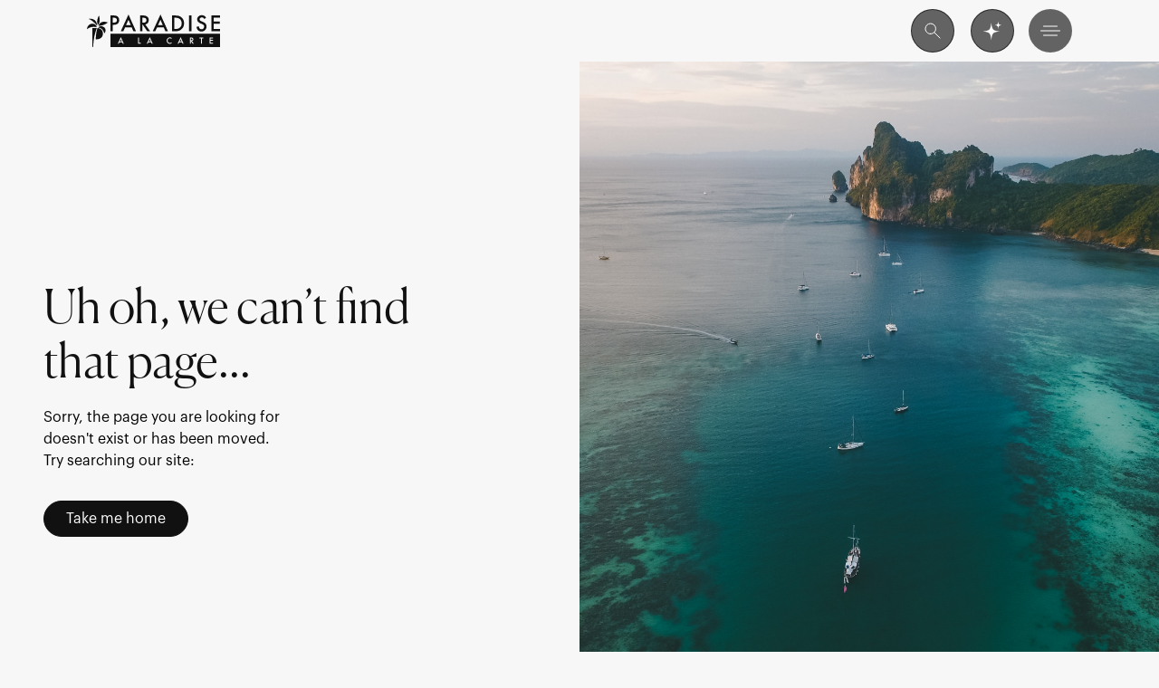

--- FILE ---
content_type: text/html
request_url: https://dev.paradisealacarte.com/product/robinsons-shoot-apple-blackberry/
body_size: 4543
content:
<!DOCTYPE html><html lang="en" data-capo data-beasties-container><head><meta charset="utf-8">
<meta name="viewport" content="width=device-width, initial-scale=1">
<title>Paradise a La Carte | Travel redefined</title>
<link rel="preconnect" crossorigin href="https://5e8000da421d5b81372ee70086b80b02@o4506869242462208.ingest.us.sentry.io/4506869257404416">
<link rel="preconnect" href="https://maps.googleapis.com" crossorigin>
<link rel="preconnect" href="https://apis.google.com" crossorigin>
<link rel="preconnect" href="maps.googleapis.com" crossorigin>
<link rel="preconnect" href="https://consent.cookiebot.com" crossorigin>
<style>*,:after,:before{border:0 solid #e5e7eb;box-sizing:border-box}:after,:before{--tw-content:""}html{line-height:1.5;-webkit-text-size-adjust:100%;font-family:ui-sans-serif,system-ui,-apple-system,BlinkMacSystemFont,Segoe UI,Roboto,Helvetica Neue,Arial,Noto Sans,sans-serif,Apple Color Emoji,Segoe UI Emoji,Segoe UI Symbol,Noto Color Emoji;font-feature-settings:normal;font-variation-settings:normal;-moz-tab-size:4;tab-size:4}body{line-height:inherit;margin:0}*,:after,:before{--tw-border-spacing-x:0;--tw-border-spacing-y:0;--tw-translate-x:0;--tw-translate-y:0;--tw-rotate:0;--tw-skew-x:0;--tw-skew-y:0;--tw-scale-x:1;--tw-scale-y:1;--tw-pan-x: ;--tw-pan-y: ;--tw-pinch-zoom: ;--tw-scroll-snap-strictness:proximity;--tw-gradient-from-position: ;--tw-gradient-via-position: ;--tw-gradient-to-position: ;--tw-ordinal: ;--tw-slashed-zero: ;--tw-numeric-figure: ;--tw-numeric-spacing: ;--tw-numeric-fraction: ;--tw-ring-inset: ;--tw-ring-offset-width:0px;--tw-ring-offset-color:#fff;--tw-ring-color:#3b82f680;--tw-ring-offset-shadow:0 0 #0000;--tw-ring-shadow:0 0 #0000;--tw-shadow:0 0 #0000;--tw-shadow-colored:0 0 #0000;--tw-blur: ;--tw-brightness: ;--tw-contrast: ;--tw-grayscale: ;--tw-hue-rotate: ;--tw-invert: ;--tw-saturate: ;--tw-sepia: ;--tw-drop-shadow: ;--tw-backdrop-blur: ;--tw-backdrop-brightness: ;--tw-backdrop-contrast: ;--tw-backdrop-grayscale: ;--tw-backdrop-hue-rotate: ;--tw-backdrop-invert: ;--tw-backdrop-opacity: ;--tw-backdrop-saturate: ;--tw-backdrop-sepia: }:root{--el-color-white:#fff;--el-color-black:#000;--el-color-primary-rgb:64,158,255;--el-color-success-rgb:103,194,58;--el-color-warning-rgb:230,162,60;--el-color-danger-rgb:245,108,108;--el-color-error-rgb:245,108,108;--el-color-info-rgb:144,147,153;--el-font-size-extra-large:20px;--el-font-size-large:18px;--el-font-size-medium:16px;--el-font-size-base:14px;--el-font-size-small:13px;--el-font-size-extra-small:12px;--el-font-family:"Helvetica Neue",Helvetica,"PingFang SC","Hiragino Sans GB","Microsoft YaHei","微软雅黑",Arial,sans-serif;--el-font-weight-primary:500;--el-font-line-height-primary:24px;--el-index-normal:1;--el-index-top:1000;--el-index-popper:2000;--el-border-radius-base:4px;--el-border-radius-small:2px;--el-border-radius-round:20px;--el-border-radius-circle:100%;--el-transition-duration:.3s;--el-transition-duration-fast:.2s;--el-transition-function-ease-in-out-bezier:cubic-bezier(.645,.045,.355,1);--el-transition-function-fast-bezier:cubic-bezier(.23,1,.32,1);--el-transition-all:all var(--el-transition-duration) var(--el-transition-function-ease-in-out-bezier);--el-transition-fade:opacity var(--el-transition-duration) var(--el-transition-function-fast-bezier);--el-transition-md-fade:transform var(--el-transition-duration) var(--el-transition-function-fast-bezier),opacity var(--el-transition-duration) var(--el-transition-function-fast-bezier);--el-transition-fade-linear:opacity var(--el-transition-duration-fast) linear;--el-transition-border:border-color var(--el-transition-duration-fast) var(--el-transition-function-ease-in-out-bezier);--el-transition-box-shadow:box-shadow var(--el-transition-duration-fast) var(--el-transition-function-ease-in-out-bezier);--el-transition-color:color var(--el-transition-duration-fast) var(--el-transition-function-ease-in-out-bezier);--el-component-size-large:40px;--el-component-size:32px;--el-component-size-small:24px;color-scheme:light;--el-color-primary:#409eff;--el-color-primary-light-3:#79bbff;--el-color-primary-light-5:#a0cfff;--el-color-primary-light-7:#c6e2ff;--el-color-primary-light-8:#d9ecff;--el-color-primary-light-9:#ecf5ff;--el-color-primary-dark-2:#337ecc;--el-color-success:#67c23a;--el-color-success-light-3:#95d475;--el-color-success-light-5:#b3e19d;--el-color-success-light-7:#d1edc4;--el-color-success-light-8:#e1f3d8;--el-color-success-light-9:#f0f9eb;--el-color-success-dark-2:#529b2e;--el-color-warning:#e6a23c;--el-color-warning-light-3:#eebe77;--el-color-warning-light-5:#f3d19e;--el-color-warning-light-7:#f8e3c5;--el-color-warning-light-8:#faecd8;--el-color-warning-light-9:#fdf6ec;--el-color-warning-dark-2:#b88230;--el-color-danger:#f56c6c;--el-color-danger-light-3:#f89898;--el-color-danger-light-5:#fab6b6;--el-color-danger-light-7:#fcd3d3;--el-color-danger-light-8:#fde2e2;--el-color-danger-light-9:#fef0f0;--el-color-danger-dark-2:#c45656;--el-color-error:#f56c6c;--el-color-error-light-3:#f89898;--el-color-error-light-5:#fab6b6;--el-color-error-light-7:#fcd3d3;--el-color-error-light-8:#fde2e2;--el-color-error-light-9:#fef0f0;--el-color-error-dark-2:#c45656;--el-color-info:#909399;--el-color-info-light-3:#b1b3b8;--el-color-info-light-5:#c8c9cc;--el-color-info-light-7:#dedfe0;--el-color-info-light-8:#e9e9eb;--el-color-info-light-9:#f4f4f5;--el-color-info-dark-2:#73767a;--el-bg-color:#fff;--el-bg-color-page:#f2f3f5;--el-bg-color-overlay:#fff;--el-text-color-primary:#303133;--el-text-color-regular:#606266;--el-text-color-secondary:#909399;--el-text-color-placeholder:#a8abb2;--el-text-color-disabled:#c0c4cc;--el-border-color:#dcdfe6;--el-border-color-light:#e4e7ed;--el-border-color-lighter:#ebeef5;--el-border-color-extra-light:#f2f6fc;--el-border-color-dark:#d4d7de;--el-border-color-darker:#cdd0d6;--el-fill-color:#f0f2f5;--el-fill-color-light:#f5f7fa;--el-fill-color-lighter:#fafafa;--el-fill-color-extra-light:#fafcff;--el-fill-color-dark:#ebedf0;--el-fill-color-darker:#e6e8eb;--el-fill-color-blank:#fff;--el-box-shadow:0px 12px 32px 4px rgba(0,0,0,.04),0px 8px 20px rgba(0,0,0,.08);--el-box-shadow-light:0px 0px 12px rgba(0,0,0,.12);--el-box-shadow-lighter:0px 0px 6px rgba(0,0,0,.12);--el-box-shadow-dark:0px 16px 48px 16px rgba(0,0,0,.08),0px 12px 32px rgba(0,0,0,.12),0px 8px 16px -8px rgba(0,0,0,.16);--el-disabled-bg-color:var(--el-fill-color-light);--el-disabled-text-color:var(--el-text-color-placeholder);--el-disabled-border-color:var(--el-border-color-light);--el-overlay-color:rgba(0,0,0,.8);--el-overlay-color-light:rgba(0,0,0,.7);--el-overlay-color-lighter:rgba(0,0,0,.5);--el-mask-color:hsla(0,0%,100%,.9);--el-mask-color-extra-light:hsla(0,0%,100%,.3);--el-border-width:1px;--el-border-style:solid;--el-border-color-hover:var(--el-text-color-disabled);--el-border:var(--el-border-width) var(--el-border-style) var(--el-border-color);--el-svg-monochrome-grey:var(--el-border-color)}:root{--gold1:#99762c;--gold2:#d6b755;--gold3:#f7e470;--brand-off-black:#111;--brand-off-black-hover:#3d3b3b;--brand-blue:#2900bb;--brand-blue-hover:#200385;--brand-blue-disabled:#e9d7fe;--brand-mid-grey:#a8a7aa;--brand-off-white:#f7f7f7;--brand-white:#fff;--gradient-primary:linear-gradient(269deg,#99762c -8.84%,#d6b755 30.68%,#f7e470 51.01%,#d6b755 77.31%,#99762c 113.03%);--tins-dark-1:rgba(0,0,0,.6);--tins-dark-2:rgba(0,0,0,.4);--tins-dark-3:rgba(0,0,0,.2);--tins-light-0:hsla(0,0%,100%,.8);--tins-light-1:hsla(0,0%,100%,.6);--tins-light-2:hsla(0,0%,100%,.4);--tins-light-3:hsla(0,0%,100%,.2);--validation-positive:#3ca30c;--validation-positive-light:#ecfdf3;--validation-error:#ed1c24;--validation-error-dark:#97040a;--validation-error-light:#ffeaed;--sidebar-select:#faf5ff;--badge-positive-light:#ecfdf3;--badge-positive:#027a48;--input-hover:#f9fafb;--text-primary:rgba(0,0,0,.87);--text-secondary:rgba(0,0,0,.6);--text-disabled:rgba(0,0,0,.38);--primary-main:#2900bb;--primary-dark:#1b007a;--primary-light:#6f47ff;--primary-contrast:#fff;--primary-hover:rgba(41,0,187,.04);--primary-selected:rgba(41,0,187,.08);--primary-focus:rgba(41,0,187,.12);--primary-focus-visible:rgba(41,0,187,.3);--primary-outlined-border:rgba(41,0,187,.5);--secondary-main:#5d6b98;--secondary-dark:#4a5578;--secondary-light:rgba(185,192,212,.12);--secondary-contrast:#fff;--error-main:#d32f2f;--error-dark:#c62828;--error-light:rgba(239,83,80,.12);--error-contrast:#fff;--warning-main:#ed6c02;--warning-dark:#e65100;--warning-light:rgba(255,152,0,.12);--warning-contrast:#fff;--info-main:#0288d1;--info-dark:#01579b;--info-light:rgba(3,169,244,.12);--info-contrast:#fff;--success-main:#2e7d32;--success-dark:#1b5e20;--success-dark-mode:#12b76a;--success-light:rgba(76,175,80,.12);--success-contrast:#fff;--background-default:#fff;--background-tab:#fcfcfc;--action-hover:rgba(0,0,0,.04);--action-selected:rgba(0,0,0,.08);--action-disabled-background:rgba(0,0,0,.12);--action-focus:rgba(0,0,0,.12);--action-disabled:rgba(0,0,0,.38);--action-active:rgba(0,0,0,.56);--action-rating:#ffb400;--action-tins-sidebar:rgba(239,235,255,.45);--divider-default:rgba(0,0,0,.12);--divisor-line:#eaecf0;--overlay-default:#3a3c3f}body,html{background-color:#f7f7f7;background-color:var(--brand-off-white);margin:0;overflow-x:hidden!important;padding:0}body:has(.left-drawer.el-drawer.rtl.open),body:has(.left-full-drawer.el-drawer.rtl.open),body:has(.page-drawer.el-drawer.rtl.open){overflow:hidden!important}body:has(.custom-delete-dialog.opened),body:has(.menu-dialog.opened),body:has(.plans-dialog.opened){overflow:hidden!important}html{line-height:1px!important}:root{--vc-clr-primary:#000;--vc-clr-secondary:#090f207f;--vc-clr-white:#fff}:root{--vc-icn-width:100%}:root{--vc-nav-background:transparent;--vc-nav-border-radius:0;--vc-nav-color:var(--vc-clr-primary);--vc-nav-color-hover:var(--vc-clr-secondary);--vc-nav-height:30px;--vc-nav-width:30px}:root{--vc-pgn-active-color:var(--vc-clr-primary);--vc-pgn-background-color:var(--vc-clr-secondary);--vc-pgn-border-radius:0;--vc-pgn-gap:6px;--vc-pgn-height:4px;--vc-png-bottom:10px;--vc-png-left:auto;--vc-png-right:10px;--vc-pgn-width:16px}:root{--el-color-white:#fff;--el-color-black:#000;--el-color-primary-rgb:64,158,255;--el-color-success-rgb:103,194,58;--el-color-warning-rgb:230,162,60;--el-color-danger-rgb:245,108,108;--el-color-error-rgb:245,108,108;--el-color-info-rgb:144,147,153;--el-font-size-extra-large:20px;--el-font-size-large:18px;--el-font-size-medium:16px;--el-font-size-base:14px;--el-font-size-small:13px;--el-font-size-extra-small:12px;--el-font-family:"Helvetica Neue",Helvetica,"PingFang SC","Hiragino Sans GB","Microsoft YaHei","微软雅黑",Arial,sans-serif;--el-font-weight-primary:500;--el-font-line-height-primary:24px;--el-index-normal:1;--el-index-top:1000;--el-index-popper:2000;--el-border-radius-base:4px;--el-border-radius-small:2px;--el-border-radius-round:20px;--el-border-radius-circle:100%;--el-transition-duration:.3s;--el-transition-duration-fast:.2s;--el-transition-function-ease-in-out-bezier:cubic-bezier(.645,.045,.355,1);--el-transition-function-fast-bezier:cubic-bezier(.23,1,.32,1);--el-transition-all:all var(--el-transition-duration) var(--el-transition-function-ease-in-out-bezier);--el-transition-fade:opacity var(--el-transition-duration) var(--el-transition-function-fast-bezier);--el-transition-md-fade:transform var(--el-transition-duration) var(--el-transition-function-fast-bezier),opacity var(--el-transition-duration) var(--el-transition-function-fast-bezier);--el-transition-fade-linear:opacity var(--el-transition-duration-fast) linear;--el-transition-border:border-color var(--el-transition-duration-fast) var(--el-transition-function-ease-in-out-bezier);--el-transition-box-shadow:box-shadow var(--el-transition-duration-fast) var(--el-transition-function-ease-in-out-bezier);--el-transition-color:color var(--el-transition-duration-fast) var(--el-transition-function-ease-in-out-bezier);--el-component-size-large:40px;--el-component-size:32px;--el-component-size-small:24px;color-scheme:light;--el-color-primary:#409eff;--el-color-primary-light-3:#79bbff;--el-color-primary-light-5:#a0cfff;--el-color-primary-light-7:#c6e2ff;--el-color-primary-light-8:#d9ecff;--el-color-primary-light-9:#ecf5ff;--el-color-primary-dark-2:#337ecc;--el-color-success:#67c23a;--el-color-success-light-3:#95d475;--el-color-success-light-5:#b3e19d;--el-color-success-light-7:#d1edc4;--el-color-success-light-8:#e1f3d8;--el-color-success-light-9:#f0f9eb;--el-color-success-dark-2:#529b2e;--el-color-warning:#e6a23c;--el-color-warning-light-3:#eebe77;--el-color-warning-light-5:#f3d19e;--el-color-warning-light-7:#f8e3c5;--el-color-warning-light-8:#faecd8;--el-color-warning-light-9:#fdf6ec;--el-color-warning-dark-2:#b88230;--el-color-danger:#f56c6c;--el-color-danger-light-3:#f89898;--el-color-danger-light-5:#fab6b6;--el-color-danger-light-7:#fcd3d3;--el-color-danger-light-8:#fde2e2;--el-color-danger-light-9:#fef0f0;--el-color-danger-dark-2:#c45656;--el-color-error:#f56c6c;--el-color-error-light-3:#f89898;--el-color-error-light-5:#fab6b6;--el-color-error-light-7:#fcd3d3;--el-color-error-light-8:#fde2e2;--el-color-error-light-9:#fef0f0;--el-color-error-dark-2:#c45656;--el-color-info:#909399;--el-color-info-light-3:#b1b3b8;--el-color-info-light-5:#c8c9cc;--el-color-info-light-7:#dedfe0;--el-color-info-light-8:#e9e9eb;--el-color-info-light-9:#f4f4f5;--el-color-info-dark-2:#73767a;--el-bg-color:#fff;--el-bg-color-page:#f2f3f5;--el-bg-color-overlay:#fff;--el-text-color-primary:#303133;--el-text-color-regular:#606266;--el-text-color-secondary:#909399;--el-text-color-placeholder:#a8abb2;--el-text-color-disabled:#c0c4cc;--el-border-color:#dcdfe6;--el-border-color-light:#e4e7ed;--el-border-color-lighter:#ebeef5;--el-border-color-extra-light:#f2f6fc;--el-border-color-dark:#d4d7de;--el-border-color-darker:#cdd0d6;--el-fill-color:#f0f2f5;--el-fill-color-light:#f5f7fa;--el-fill-color-lighter:#fafafa;--el-fill-color-extra-light:#fafcff;--el-fill-color-dark:#ebedf0;--el-fill-color-darker:#e6e8eb;--el-fill-color-blank:#fff;--el-box-shadow:0px 12px 32px 4px #0000000a,0px 8px 20px #00000014;--el-box-shadow-light:0px 0px 12px #0000001f;--el-box-shadow-lighter:0px 0px 6px #0000001f;--el-box-shadow-dark:0px 16px 48px 16px #00000014,0px 12px 32px #0000001f,0px 8px 16px -8px #00000029;--el-disabled-bg-color:var(--el-fill-color-light);--el-disabled-text-color:var(--el-text-color-placeholder);--el-disabled-border-color:var(--el-border-color-light);--el-overlay-color:#000c;--el-overlay-color-light:#000000b3;--el-overlay-color-lighter:#00000080;--el-mask-color:#ffffffe6;--el-mask-color-extra-light:#ffffff4d;--el-border-width:1px;--el-border-style:solid;--el-border-color-hover:var(--el-text-color-disabled);--el-border:var(--el-border-width) var(--el-border-style) var(--el-border-color);--el-svg-monochrome-grey:var(--el-border-color)}:root{--el-popup-modal-bg-color:var(--el-color-black);--el-popup-modal-opacity:.5}:root{--el-loading-spinner-size:42px;--el-loading-fullscreen-spinner-size:50px}:root{--el-menu-active-color:var(--el-color-primary);--el-menu-text-color:var(--el-text-color-primary);--el-menu-hover-text-color:var(--el-color-primary);--el-menu-bg-color:var(--el-fill-color-blank);--el-menu-hover-bg-color:var(--el-color-primary-light-9);--el-menu-item-height:56px;--el-menu-sub-item-height:calc(var(--el-menu-item-height) - 6px);--el-menu-horizontal-height:60px;--el-menu-horizontal-sub-item-height:36px;--el-menu-item-font-size:var(--el-font-size-base);--el-menu-item-hover-fill:var(--el-color-primary-light-9);--el-menu-border-color:var(--el-border-color);--el-menu-base-level-padding:20px;--el-menu-level-padding:20px;--el-menu-icon-width:24px}</style><link rel="preload" href="/_nuxt/entry.g6Rwu_Lr.css" onload="this.rel='stylesheet'" as="style"><noscript><link rel="stylesheet" href="/_nuxt/entry.g6Rwu_Lr.css"></noscript>
<link rel="modulepreload" as="script" crossorigin href="/_nuxt/guHnWBcW.js">
<link rel="prefetch" as="script" crossorigin href="/_nuxt/B60UFaQz.js">
<link rel="prefetch" as="script" crossorigin href="/_nuxt/BRm2HDyT.js">
<link rel="prefetch" as="script" crossorigin href="/_nuxt/C-AC5fLa.js">
<link rel="prefetch" as="style" crossorigin href="/_nuxt/default.DS1S3hfI.css">
<link rel="prefetch" as="style" crossorigin href="/_nuxt/PasswordValidator.Doq6PZcR.css">
<link rel="prefetch" as="style" crossorigin href="/_nuxt/AssistanceDialog.BZqjXR4u.css">
<link rel="prefetch" as="script" crossorigin href="/_nuxt/CGYK0z3h.js">
<link rel="prefetch" as="script" crossorigin href="/_nuxt/DLELanrL.js">
<link rel="prefetch" as="script" crossorigin href="/_nuxt/DXPYfnr1.js">
<link rel="prefetch" as="script" crossorigin href="/_nuxt/DD48RU_j.js">
<link rel="prefetch" as="script" crossorigin href="/_nuxt/B3LDb-rv.js">
<link rel="prefetch" as="script" crossorigin href="/_nuxt/DLueIXCW.js">
<link rel="prefetch" as="script" crossorigin href="/_nuxt/C1CcZn06.js">
<link rel="prefetch" as="script" crossorigin href="/_nuxt/BOFaZ0Fp.js">
<link rel="prefetch" as="script" crossorigin href="/_nuxt/Dis4xvUZ.js">
<link rel="prefetch" as="script" crossorigin href="/_nuxt/Bvepik3L.js">
<link rel="prefetch" as="script" crossorigin href="/_nuxt/DbcT7ZWJ.js">
<link rel="prefetch" as="script" crossorigin href="/_nuxt/Z9V54EEi.js">
<link rel="prefetch" as="script" crossorigin href="/_nuxt/C1TVY5Dv.js">
<link rel="prefetch" as="script" crossorigin href="/_nuxt/_7j2zmdA.js">
<link rel="prefetch" as="script" crossorigin href="/_nuxt/DIZStImS.js">
<link rel="prefetch" as="script" crossorigin href="/_nuxt/COX2t2ck.js">
<link rel="prefetch" as="script" crossorigin href="/_nuxt/DxiAogjI.js">
<meta name="description" content="Travel Redefined. Everything you need for limitless travel, in one place.">
<meta name="keywords" content="travel, experiences, luxury, concierge, virtual, AR, VR, Meta, exclusive experiences, membership, moments">
<meta name="robots" content="noindex, nofollow">
<meta name="author" content="Paradise a La Carte">
<meta name="lang" content="en-EN">
<meta name="date" content="2025-10-31T12:58:15.919Z">
<meta property="og:type" content="website">
<meta property="og:title" content="Paradise a La Carte">
<meta property="og:description" content="Travel Redefined. Everything you need for limitless travel, in one place.">
<meta property="og:url" content="https://beta.paradisealacarte.com">
<meta property="og:image" content="https://media.licdn.com/dms/image/v2/D4D0BAQFoUcu0TfJUVg/company-logo_200_200/company-logo_200_200/0/1704966942092/paradise_a_la_carte_logo?e=1751500800&v=beta&t=vC5TQbooDQDSlg3tOiUT0lnwgiMU_fCCehG0S29SbQM">
<meta property="og:image:alt" content="Paradise a La Carte">
<meta property="og:image:type" content="image/jpeg">
<meta property="og:image:width" content="200">
<meta property="og:image:height" content="200">
<meta name="twitter:card" content="summary_large_image">
<meta name="twitter:title" content="Paradise a La Carte">
<meta name="twitter:description" content="Travel Redefined. Everything you need for limitless travel, in one place.">
<meta name="twitter:image" content="https://pbs.twimg.com/profile_images/1355703194224111616/GfrXi_jI_400x400.jpg">
<meta name="twitter:site" content="@CarteParadise">
<meta name="twitter:creator" content="@CarteParadise">
<link rel="icon" type="image/svg+xml" href="/favicon-dark.svg">
<script type="module" src="/_nuxt/guHnWBcW.js" crossorigin></script>
<script id="unhead:payload" type="application/json">{"title":"Paradise a La Carte | Travel redefined"}</script></head><body><div id="__nuxt"></div><div id="teleports"></div><script type="application/json" data-nuxt-data="nuxt-app" data-ssr="false" id="__NUXT_DATA__">[{"prerenderedAt":1,"serverRendered":2},1761915585889,false]</script>
<script>window.__NUXT__={};window.__NUXT__.config={public:{environment:"development",baseUrl:"https://api-beta.paradisealacarte.com/",httpEndpoint:"https://api-beta.paradisealacarte.com/graphql",googleApiKey:"AIzaSyDg6oA_EHO6wZENa0i0Mshk0XbuPI89HyI",googleClientId:"796153017544-b05gvqgcs3s8j88k1j2b5g361puq3s86.apps.googleusercontent.com",appleClientId:"",appleRedirectUrl:"",facebookAppId:"",firebaseApiKey:"AIzaSyBH3VUCT2G-MUBCXdDd6T6q4htEB6FcIU8",firebaseAuthDomain:"super-app-beta.firebaseapp.com",firebaseProjectId:"super-app-beta",firebaseStorageBucket:"super-app-beta.appspot.com",firebaseMessagingSenderId:"204886894174",iosAppUrl:"https://apps.apple.com/us/app/paradise-a-la-carte/id6467869495",androidAppUrl:"https://play.google.com/store/apps/details?id=com.paradisealacarte.app.beta",addonPaymentsUrl:"https://hpp.sandbox.addonpayments.com/pay",redsysFuc:"335743092",redsysUrl:"https://sis-t.redsys.es:25443",sentry:{dsn:"https://5e8000da421d5b81372ee70086b80b02@o4506869242462208.ingest.us.sentry.io/4506869257404416",environment:"development"},donatella:{wsUrl:"wss://donatella-beta.paradisealacarte.com",wsApiKey:"6922dd8c-ZCg8-2f44-JgBY-4c42-IlJ5-88cc-2lxR-01a2-8310a994"},cookieBotId:"67f01f99-6879-4ce6-9028-5eafc8406746",stripeApiKey:"pk_test_51QtThl2KmYlNl5nM2xQ7K5DiXJjeLTuzvY5e19CHmHkVh8gcvgassgh8pq0CVTibgByJQQCuQwaBEDX5ywmagknO00GpAboPbA",webUrl:"https://beta.paradisealacarte.com",googleAnalyticsId:"",googleAdsId:"",gtag:{enabled:true,initMode:"auto",id:"",initCommands:[],config:{},tags:[{id:""},{id:""}],loadingStrategy:"defer",url:"https://www.googletagmanager.com/gtag/js"}},app:{baseURL:"/",buildId:"66fcf8a4-63f8-4673-bc5a-a526a6b6fddd",buildAssetsDir:"/_nuxt/",cdnURL:""}}</script></body></html>

--- FILE ---
content_type: text/css
request_url: https://dev.paradisealacarte.com/_nuxt/entry.g6Rwu_Lr.css
body_size: 85620
content:
@charset "UTF-8";/*! tailwindcss v3.3.7 | MIT License | https://tailwindcss.com*/*,:after,:before{border:0 solid #e5e7eb;box-sizing:border-box}:after,:before{--tw-content:""}html{line-height:1.5;-webkit-text-size-adjust:100%;font-family:ui-sans-serif,system-ui,-apple-system,BlinkMacSystemFont,Segoe UI,Roboto,Helvetica Neue,Arial,Noto Sans,sans-serif,Apple Color Emoji,Segoe UI Emoji,Segoe UI Symbol,Noto Color Emoji;font-feature-settings:normal;font-variation-settings:normal;-moz-tab-size:4;tab-size:4}body{line-height:inherit;margin:0}hr{border-top-width:1px;color:inherit;height:0}abbr:where([title]){-webkit-text-decoration:underline dotted;text-decoration:underline dotted}h1,h2,h3,h4,h5,h6{font-size:inherit;font-weight:inherit}a{color:inherit;text-decoration:inherit}b,strong{font-weight:bolder}code,kbd,pre,samp{font-family:ui-monospace,SFMono-Regular,Menlo,Monaco,Consolas,Liberation Mono,Courier New,monospace;font-feature-settings:normal;font-size:1em;font-variation-settings:normal}small{font-size:80%}sub,sup{font-size:75%;line-height:0;position:relative;vertical-align:initial}sub{bottom:-.25em}sup{top:-.5em}table{border-collapse:collapse;border-color:inherit;text-indent:0}button,input,optgroup,select,textarea{color:inherit;font-family:inherit;font-feature-settings:inherit;font-size:100%;font-variation-settings:inherit;font-weight:inherit;line-height:inherit;margin:0;padding:0}button,select{text-transform:none}[type=button],[type=reset],[type=submit],button{-webkit-appearance:button;background-color:initial;background-image:none}:-moz-focusring{outline:auto}:-moz-ui-invalid{box-shadow:none}progress{vertical-align:initial}::-webkit-inner-spin-button,::-webkit-outer-spin-button{height:auto}[type=search]{-webkit-appearance:textfield;outline-offset:-2px}::-webkit-search-decoration{-webkit-appearance:none}::-webkit-file-upload-button{-webkit-appearance:button;font:inherit}summary{display:list-item}blockquote,dd,dl,figure,h1,h2,h3,h4,h5,h6,hr,p,pre{margin:0}fieldset{margin:0}fieldset,legend{padding:0}menu,ol,ul{list-style:none;margin:0;padding:0}dialog{padding:0}textarea{resize:vertical}input::placeholder,textarea::placeholder{color:#9ca3af;opacity:1}[role=button],button{cursor:pointer}:disabled{cursor:default}audio,canvas,embed,iframe,img,object,svg,video{display:block;vertical-align:middle}img,video{height:auto;max-width:100%}[hidden]{display:none}*,::backdrop,:after,:before{--tw-border-spacing-x:0;--tw-border-spacing-y:0;--tw-translate-x:0;--tw-translate-y:0;--tw-rotate:0;--tw-skew-x:0;--tw-skew-y:0;--tw-scale-x:1;--tw-scale-y:1;--tw-pan-x: ;--tw-pan-y: ;--tw-pinch-zoom: ;--tw-scroll-snap-strictness:proximity;--tw-gradient-from-position: ;--tw-gradient-via-position: ;--tw-gradient-to-position: ;--tw-ordinal: ;--tw-slashed-zero: ;--tw-numeric-figure: ;--tw-numeric-spacing: ;--tw-numeric-fraction: ;--tw-ring-inset: ;--tw-ring-offset-width:0px;--tw-ring-offset-color:#fff;--tw-ring-color:#3b82f680;--tw-ring-offset-shadow:0 0 #0000;--tw-ring-shadow:0 0 #0000;--tw-shadow:0 0 #0000;--tw-shadow-colored:0 0 #0000;--tw-blur: ;--tw-brightness: ;--tw-contrast: ;--tw-grayscale: ;--tw-hue-rotate: ;--tw-invert: ;--tw-saturate: ;--tw-sepia: ;--tw-drop-shadow: ;--tw-backdrop-blur: ;--tw-backdrop-brightness: ;--tw-backdrop-contrast: ;--tw-backdrop-grayscale: ;--tw-backdrop-hue-rotate: ;--tw-backdrop-invert: ;--tw-backdrop-opacity: ;--tw-backdrop-saturate: ;--tw-backdrop-sepia: }.container{width:100%}@media (min-width:640px){.container{max-width:640px}}@media (min-width:768px){.container{max-width:768px}}@media (min-width:1024px){.container{max-width:1024px}}@media (min-width:1280px){.container{max-width:1280px}}@media (min-width:1536px){.container{max-width:1536px}}.visible{visibility:visible}.invisible{visibility:hidden}.collapse{visibility:collapse}.static{position:static}.fixed{position:fixed}.absolute{position:absolute}.relative{position:relative}.top-0{top:0}.top-0\.5{top:.125rem}.mb-1{margin-bottom:.25rem}.mb-5{margin-bottom:1.25rem}.ml-1{margin-left:.25rem}.ml-2{margin-left:.5rem}.mt-2{margin-top:.5rem}.mt-4{margin-top:1rem}.mt-5{margin-top:1.25rem}.mt-8{margin-top:2rem}.block{display:block}.inline-block{display:inline-block}.inline{display:inline}.flex{display:flex}.table{display:table}.grid{display:grid}.hidden{display:none}.\!w-full{width:100%!important}.flex-shrink{flex-shrink:1}.grow{flex-grow:1}.border-collapse{border-collapse:collapse}.transform{transform:translate(var(--tw-translate-x),var(--tw-translate-y)) rotate(var(--tw-rotate)) skew(var(--tw-skew-x)) skewY(var(--tw-skew-y)) scaleX(var(--tw-scale-x)) scaleY(var(--tw-scale-y))}.cursor-pointer{cursor:pointer}.resize{resize:both}.list-disc{list-style-type:disc}.flex-wrap{flex-wrap:wrap}.border{border-width:1px}.text-left{text-align:left}.text-right{text-align:right}.uppercase{text-transform:uppercase}.italic{font-style:italic}.underline{text-decoration-line:underline}.outline{outline-style:solid}.blur{--tw-blur:blur(8px);filter:blur(8px) var(--tw-brightness) var(--tw-contrast) var(--tw-grayscale) var(--tw-hue-rotate) var(--tw-invert) var(--tw-saturate) var(--tw-sepia) var(--tw-drop-shadow);filter:var(--tw-blur) var(--tw-brightness) var(--tw-contrast) var(--tw-grayscale) var(--tw-hue-rotate) var(--tw-invert) var(--tw-saturate) var(--tw-sepia) var(--tw-drop-shadow)}.drop-shadow{--tw-drop-shadow:drop-shadow(0 1px 2px #0000001a) drop-shadow(0 1px 1px #0000000f);filter:var(--tw-blur) var(--tw-brightness) var(--tw-contrast) var(--tw-grayscale) var(--tw-hue-rotate) var(--tw-invert) var(--tw-saturate) var(--tw-sepia) drop-shadow(0 1px 2px rgb(0 0 0/.1)) drop-shadow(0 1px 1px rgb(0 0 0/.06))}.drop-shadow,.filter{filter:var(--tw-blur) var(--tw-brightness) var(--tw-contrast) var(--tw-grayscale) var(--tw-hue-rotate) var(--tw-invert) var(--tw-saturate) var(--tw-sepia) var(--tw-drop-shadow)}.backdrop-filter{-webkit-backdrop-filter:var(--tw-backdrop-blur) var(--tw-backdrop-brightness) var(--tw-backdrop-contrast) var(--tw-backdrop-grayscale) var(--tw-backdrop-hue-rotate) var(--tw-backdrop-invert) var(--tw-backdrop-opacity) var(--tw-backdrop-saturate) var(--tw-backdrop-sepia);backdrop-filter:var(--tw-backdrop-blur) var(--tw-backdrop-brightness) var(--tw-backdrop-contrast) var(--tw-backdrop-grayscale) var(--tw-backdrop-hue-rotate) var(--tw-backdrop-invert) var(--tw-backdrop-opacity) var(--tw-backdrop-saturate) var(--tw-backdrop-sepia)}.transition{transition-duration:.15s;transition-property:color,background-color,border-color,text-decoration-color,fill,stroke,opacity,box-shadow,transform,filter,backdrop-filter;transition-timing-function:cubic-bezier(.4,0,.2,1)}:root{--el-color-white:#fff;--el-color-black:#000;--el-color-primary-rgb:64,158,255;--el-color-success-rgb:103,194,58;--el-color-warning-rgb:230,162,60;--el-color-danger-rgb:245,108,108;--el-color-error-rgb:245,108,108;--el-color-info-rgb:144,147,153;--el-font-size-extra-large:20px;--el-font-size-large:18px;--el-font-size-medium:16px;--el-font-size-base:14px;--el-font-size-small:13px;--el-font-size-extra-small:12px;--el-font-family:"Helvetica Neue",Helvetica,"PingFang SC","Hiragino Sans GB","Microsoft YaHei","微软雅黑",Arial,sans-serif;--el-font-weight-primary:500;--el-font-line-height-primary:24px;--el-index-normal:1;--el-index-top:1000;--el-index-popper:2000;--el-border-radius-base:4px;--el-border-radius-small:2px;--el-border-radius-round:20px;--el-border-radius-circle:100%;--el-transition-duration:.3s;--el-transition-duration-fast:.2s;--el-transition-function-ease-in-out-bezier:cubic-bezier(.645,.045,.355,1);--el-transition-function-fast-bezier:cubic-bezier(.23,1,.32,1);--el-transition-all:all var(--el-transition-duration) var(--el-transition-function-ease-in-out-bezier);--el-transition-fade:opacity var(--el-transition-duration) var(--el-transition-function-fast-bezier);--el-transition-md-fade:transform var(--el-transition-duration) var(--el-transition-function-fast-bezier),opacity var(--el-transition-duration) var(--el-transition-function-fast-bezier);--el-transition-fade-linear:opacity var(--el-transition-duration-fast) linear;--el-transition-border:border-color var(--el-transition-duration-fast) var(--el-transition-function-ease-in-out-bezier);--el-transition-box-shadow:box-shadow var(--el-transition-duration-fast) var(--el-transition-function-ease-in-out-bezier);--el-transition-color:color var(--el-transition-duration-fast) var(--el-transition-function-ease-in-out-bezier);--el-component-size-large:40px;--el-component-size:32px;--el-component-size-small:24px;color-scheme:light;--el-color-primary:#409eff;--el-color-primary-light-3:#79bbff;--el-color-primary-light-5:#a0cfff;--el-color-primary-light-7:#c6e2ff;--el-color-primary-light-8:#d9ecff;--el-color-primary-light-9:#ecf5ff;--el-color-primary-dark-2:#337ecc;--el-color-success:#67c23a;--el-color-success-light-3:#95d475;--el-color-success-light-5:#b3e19d;--el-color-success-light-7:#d1edc4;--el-color-success-light-8:#e1f3d8;--el-color-success-light-9:#f0f9eb;--el-color-success-dark-2:#529b2e;--el-color-warning:#e6a23c;--el-color-warning-light-3:#eebe77;--el-color-warning-light-5:#f3d19e;--el-color-warning-light-7:#f8e3c5;--el-color-warning-light-8:#faecd8;--el-color-warning-light-9:#fdf6ec;--el-color-warning-dark-2:#b88230;--el-color-danger:#f56c6c;--el-color-danger-light-3:#f89898;--el-color-danger-light-5:#fab6b6;--el-color-danger-light-7:#fcd3d3;--el-color-danger-light-8:#fde2e2;--el-color-danger-light-9:#fef0f0;--el-color-danger-dark-2:#c45656;--el-color-error:#f56c6c;--el-color-error-light-3:#f89898;--el-color-error-light-5:#fab6b6;--el-color-error-light-7:#fcd3d3;--el-color-error-light-8:#fde2e2;--el-color-error-light-9:#fef0f0;--el-color-error-dark-2:#c45656;--el-color-info:#909399;--el-color-info-light-3:#b1b3b8;--el-color-info-light-5:#c8c9cc;--el-color-info-light-7:#dedfe0;--el-color-info-light-8:#e9e9eb;--el-color-info-light-9:#f4f4f5;--el-color-info-dark-2:#73767a;--el-bg-color:#fff;--el-bg-color-page:#f2f3f5;--el-bg-color-overlay:#fff;--el-text-color-primary:#303133;--el-text-color-regular:#606266;--el-text-color-secondary:#909399;--el-text-color-placeholder:#a8abb2;--el-text-color-disabled:#c0c4cc;--el-border-color:#dcdfe6;--el-border-color-light:#e4e7ed;--el-border-color-lighter:#ebeef5;--el-border-color-extra-light:#f2f6fc;--el-border-color-dark:#d4d7de;--el-border-color-darker:#cdd0d6;--el-fill-color:#f0f2f5;--el-fill-color-light:#f5f7fa;--el-fill-color-lighter:#fafafa;--el-fill-color-extra-light:#fafcff;--el-fill-color-dark:#ebedf0;--el-fill-color-darker:#e6e8eb;--el-fill-color-blank:#fff;--el-box-shadow:0px 12px 32px 4px rgba(0,0,0,.04),0px 8px 20px rgba(0,0,0,.08);--el-box-shadow-light:0px 0px 12px rgba(0,0,0,.12);--el-box-shadow-lighter:0px 0px 6px rgba(0,0,0,.12);--el-box-shadow-dark:0px 16px 48px 16px rgba(0,0,0,.08),0px 12px 32px rgba(0,0,0,.12),0px 8px 16px -8px rgba(0,0,0,.16);--el-disabled-bg-color:var(--el-fill-color-light);--el-disabled-text-color:var(--el-text-color-placeholder);--el-disabled-border-color:var(--el-border-color-light);--el-overlay-color:rgba(0,0,0,.8);--el-overlay-color-light:rgba(0,0,0,.7);--el-overlay-color-lighter:rgba(0,0,0,.5);--el-mask-color:hsla(0,0%,100%,.9);--el-mask-color-extra-light:hsla(0,0%,100%,.3);--el-border-width:1px;--el-border-style:solid;--el-border-color-hover:var(--el-text-color-disabled);--el-border:var(--el-border-width) var(--el-border-style) var(--el-border-color);--el-svg-monochrome-grey:var(--el-border-color)}.el-autocomplete{--el-input-text-color:var(--el-text-color-regular);--el-input-border:var(--el-border);--el-input-hover-border:var(--el-border-color-hover);--el-input-focus-border:var(--el-color-primary);--el-input-transparent-border:0 0 0 1px transparent inset;--el-input-border-color:var(--el-border-color);--el-input-border-radius:var(--el-border-radius-base);--el-input-bg-color:var(--el-fill-color-blank);--el-input-icon-color:var(--el-text-color-placeholder);--el-input-placeholder-color:var(--el-text-color-placeholder);--el-input-hover-border-color:var(--el-border-color-hover);--el-input-clear-hover-color:var(--el-text-color-secondary);--el-input-focus-border-color:var(--el-color-primary);--el-input-width:100%;display:inline-block;position:relative;width:100%;width:var(--el-input-width)}.el-autocomplete__popper.el-popper[data-popper-placement^=top] .el-popper__arrow:before{border-left-color:transparent;border-top-color:transparent}.el-autocomplete__popper.el-popper[data-popper-placement^=bottom] .el-popper__arrow:before{border-bottom-color:transparent;border-right-color:transparent}.el-autocomplete__popper.el-popper[data-popper-placement^=left] .el-popper__arrow:before{border-bottom-color:transparent;border-left-color:transparent}.el-autocomplete__popper.el-popper[data-popper-placement^=right] .el-popper__arrow:before{border-right-color:transparent;border-top-color:transparent}.el-badge{--el-badge-bg-color:var(--el-color-danger);--el-badge-radius:10px;--el-badge-font-size:12px;--el-badge-padding:6px;--el-badge-size:18px;display:inline-block;position:relative;vertical-align:middle;width:-moz-fit-content;width:fit-content}.el-button{--el-button-font-weight:var(--el-font-weight-primary);--el-button-border-color:var(--el-border-color);--el-button-bg-color:var(--el-fill-color-blank);--el-button-text-color:var(--el-text-color-regular);--el-button-disabled-text-color:var(--el-disabled-text-color);--el-button-disabled-bg-color:var(--el-fill-color-blank);--el-button-disabled-border-color:var(--el-border-color-light);--el-button-divide-border-color:hsla(0,0%,100%,.5);--el-button-hover-text-color:var(--el-color-primary);--el-button-hover-bg-color:var(--el-color-primary-light-9);--el-button-hover-border-color:var(--el-color-primary-light-7);--el-button-active-text-color:var(--el-button-hover-text-color);--el-button-active-border-color:var(--el-color-primary);--el-button-active-bg-color:var(--el-button-hover-bg-color);--el-button-outline-color:var(--el-color-primary-light-5);--el-button-hover-link-text-color:var(--el-text-color-secondary);--el-button-active-color:var(--el-text-color-primary);align-items:center;-webkit-appearance:none;background-color:#fff;background-color:var(--el-button-bg-color);border:1px solid #dcdfe6;border:var(--el-border);border-color:#dcdfe6;border-color:var(--el-button-border-color);box-sizing:border-box;color:#606266;color:var(--el-button-text-color);cursor:pointer;display:inline-flex;font-weight:500;font-weight:var(--el-button-font-weight);height:32px;justify-content:center;line-height:1;outline:none;text-align:center;transition:.1s;-webkit-user-select:none;-moz-user-select:none;user-select:none;vertical-align:middle;white-space:nowrap}.el-button.is-text{background-color:transparent;border:0 solid transparent;color:var(--el-button-text-color)}.el-button.is-text.is-disabled{background-color:transparent!important;color:var(--el-button-disabled-text-color)}.el-button.is-link{background:transparent;border-color:transparent;color:var(--el-button-text-color);height:auto;padding:2px}.el-button.is-link.is-disabled{background-color:transparent!important;border-color:transparent!important;color:var(--el-button-disabled-text-color)}.el-button.is-link:not(.is-disabled):active,.el-button.is-link:not(.is-disabled):hover{background-color:transparent;border-color:transparent}.el-button--text{background:transparent;border-color:transparent;color:#409eff;color:var(--el-color-primary);padding-left:0;padding-right:0}.el-button--text.is-disabled{background-color:transparent!important;border-color:transparent!important;color:var(--el-button-disabled-text-color)}.el-button--text:not(.is-disabled):hover{background-color:transparent;border-color:transparent;color:#79bbff;color:var(--el-color-primary-light-3)}.el-button--text:not(.is-disabled):active{background-color:transparent;border-color:transparent;color:#337ecc;color:var(--el-color-primary-dark-2)}.el-carousel{--el-carousel-arrow-font-size:12px;--el-carousel-arrow-size:36px;--el-carousel-arrow-background:rgba(31,45,61,.11);--el-carousel-arrow-hover-background:rgba(31,45,61,.23);--el-carousel-indicator-width:30px;--el-carousel-indicator-height:2px;--el-carousel-indicator-padding-horizontal:4px;--el-carousel-indicator-padding-vertical:12px;--el-carousel-indicator-out-color:var(--el-border-color-hover);position:relative}.el-carousel__indicator{background-color:transparent;cursor:pointer}.el-transitioning{filter:url(#elCarouselHorizontal)}.el-transitioning-vertical{filter:url(#elCarouselVertical)}.el-cascader__dropdown.el-popper[data-popper-placement^=top] .el-popper__arrow:before{border-left-color:transparent;border-top-color:transparent}.el-cascader__dropdown.el-popper[data-popper-placement^=bottom] .el-popper__arrow:before{border-bottom-color:transparent;border-right-color:transparent}.el-cascader__dropdown.el-popper[data-popper-placement^=left] .el-popper__arrow:before{border-bottom-color:transparent;border-left-color:transparent}.el-cascader__dropdown.el-popper[data-popper-placement^=right] .el-popper__arrow:before{border-right-color:transparent;border-top-color:transparent}.el-cascader__tags .el-tag:not(.is-hit){border-color:transparent}.el-cascader__collapse-tags .el-tag:not(.is-hit){border-color:transparent}.el-cascader__search-input{background:transparent;border:none;box-sizing:border-box;color:var(--el-cascader-menu-text-color);flex:1;height:24px;margin-left:7px;min-width:60px;outline:none;padding:0}.el-cascader__search-input::-moz-placeholder{color:transparent}.el-cascader__search-input::placeholder{color:transparent}.el-checkbox-button__inner{-webkit-appearance:none;background:#fff;background:var(--el-button-bg-color,var(--el-fill-color-blank));border:1px solid #dcdfe6;border:var(--el-border);border-left-color:transparent;border-radius:0;box-sizing:border-box;color:#606266;color:var(--el-button-text-color,var(--el-text-color-regular));cursor:pointer;display:inline-block;font-size:14px;font-size:var(--el-font-size-base);font-weight:var(--el-checkbox-font-weight);line-height:1;margin:0;outline:none;padding:8px 15px;position:relative;text-align:center;transition:all .3s cubic-bezier(.645,.045,.355,1);transition:var(--el-transition-all);-webkit-user-select:none;-moz-user-select:none;user-select:none;vertical-align:middle;white-space:nowrap}.el-checkbox{--el-checkbox-font-size:14px;--el-checkbox-font-weight:var(--el-font-weight-primary);--el-checkbox-text-color:var(--el-text-color-regular);--el-checkbox-input-height:14px;--el-checkbox-input-width:14px;--el-checkbox-border-radius:var(--el-border-radius-small);--el-checkbox-bg-color:var(--el-fill-color-blank);--el-checkbox-input-border:var(--el-border);--el-checkbox-disabled-border-color:var(--el-border-color);--el-checkbox-disabled-input-fill:var(--el-fill-color-light);--el-checkbox-disabled-icon-color:var(--el-text-color-placeholder);--el-checkbox-disabled-checked-input-fill:var(--el-border-color-extra-light);--el-checkbox-disabled-checked-input-border-color:var(--el-border-color);--el-checkbox-disabled-checked-icon-color:var(--el-text-color-placeholder);--el-checkbox-checked-text-color:var(--el-color-primary);--el-checkbox-checked-input-border-color:var(--el-color-primary);--el-checkbox-checked-bg-color:var(--el-color-primary);--el-checkbox-checked-icon-color:var(--el-color-white);--el-checkbox-input-border-color-hover:var(--el-color-primary);align-items:center;color:#606266;color:var(--el-checkbox-text-color);cursor:pointer;display:inline-flex;font-size:14px;font-size:var(--el-font-size-base);font-weight:500;font-weight:var(--el-checkbox-font-weight);height:32px;height:var(--el-checkbox-height,32px);margin-right:30px;position:relative;-webkit-user-select:none;-moz-user-select:none;user-select:none;white-space:nowrap}.el-checkbox__inner:after{border:1px solid transparent;border-left:0;border-top:0;box-sizing:content-box;content:"";height:7px;left:50%;position:absolute;top:50%;transform:translate(-45%,-60%) rotate(45deg) scaleY(0);transform-origin:center;transition:transform .15s ease-in .05s;width:3px}.el-collapse-item__header.is-active{border-bottom-color:transparent}.el-color-picker-panel{background:#fff;background:var(--el-bg-color-overlay);box-sizing:content-box;padding:12px;width:300px}.el-color-predefine__color-selector.is-alpha{background-image:url([data-uri])}.el-color-svpanel__black{background:linear-gradient(0deg,#000,transparent)}.el-color-alpha-slider__bar{background:linear-gradient(90deg,#fff0 0,#fff);background:linear-gradient(to right,hsla(0,0%,100%,0) 0,var(--el-bg-color) 100%);height:100%;position:relative}.el-color-picker-panel{--el-color-picker-alpha-bg-a:#ccc;--el-color-picker-alpha-bg-b:transparent}.el-color-picker,.el-color-picker__panel{--el-color-picker-alpha-bg-a:#ccc;--el-color-picker-alpha-bg-b:transparent}.el-date-table{font-size:12px;-webkit-user-select:none;-moz-user-select:none;user-select:none}.el-picker__popper.el-popper[data-popper-placement^=top] .el-popper__arrow:before{border-left-color:transparent;border-top-color:transparent}.el-picker__popper.el-popper[data-popper-placement^=bottom] .el-popper__arrow:before{border-bottom-color:transparent;border-right-color:transparent}.el-picker__popper.el-popper[data-popper-placement^=left] .el-popper__arrow:before{border-bottom-color:transparent;border-left-color:transparent}.el-picker__popper.el-popper[data-popper-placement^=right] .el-popper__arrow:before{border-right-color:transparent;border-top-color:transparent}.el-date-editor{--el-date-editor-width:220px;--el-date-editor-monthrange-width:300px;--el-date-editor-daterange-width:350px;--el-date-editor-datetimerange-width:400px;--el-input-text-color:var(--el-text-color-regular);--el-input-border:var(--el-border);--el-input-hover-border:var(--el-border-color-hover);--el-input-focus-border:var(--el-color-primary);--el-input-transparent-border:0 0 0 1px transparent inset;--el-input-border-color:var(--el-border-color);--el-input-border-radius:var(--el-border-radius-base);--el-input-bg-color:var(--el-fill-color-blank);--el-input-icon-color:var(--el-text-color-placeholder);--el-input-placeholder-color:var(--el-text-color-placeholder);--el-input-hover-border-color:var(--el-border-color-hover);--el-input-clear-hover-color:var(--el-text-color-secondary);--el-input-focus-border-color:var(--el-color-primary);--el-input-width:100%;position:relative;text-align:left;vertical-align:middle}.el-date-editor .el-range-input{-webkit-appearance:none;-moz-appearance:none;appearance:none;background-color:transparent;border:none;color:#606266;color:var(--el-text-color-regular);display:inline-block;font-size:14px;font-size:var(--el-font-size-base);height:30px;line-height:30px;margin:0;outline:none;padding:0;text-align:center;width:39%}.el-date-editor .el-range-input::-moz-placeholder{color:#a8abb2;color:var(--el-text-color-placeholder)}.el-range-editor.is-disabled input::-moz-placeholder{color:#a8abb2;color:var(--el-text-color-placeholder)}.el-picker-panel__shortcut{background-color:transparent;border:0;color:var(--el-datepicker-text-color);cursor:pointer;display:block;font-size:14px;line-height:28px;outline:none;padding-left:12px;text-align:left;width:100%}.el-picker-panel__btn{background-color:transparent;border:1px solid #e6e8eb;border:1px solid var(--el-fill-color-darker);border-radius:2px;color:#303133;color:var(--el-text-color-primary);cursor:pointer;font-size:12px;line-height:24px;outline:none;padding:0 20px}.el-picker-panel__icon-btn{background:transparent;border:0;color:var(--el-datepicker-icon-color);cursor:pointer;font-size:12px;margin-top:8px;outline:none}.el-picker-panel__icon-btn:hover{color:var(--el-datepicker-hover-text-color)}.el-picker-panel__icon-btn:focus-visible{color:var(--el-datepicker-hover-text-color)}.el-time-panel{border-radius:2px;box-sizing:content-box;left:0;position:relative;-webkit-user-select:none;-moz-user-select:none;user-select:none;width:180px;z-index:1000;z-index:var(--el-index-top)}.el-time-panel__btn{background-color:transparent;border:none;color:#303133;color:var(--el-text-color-primary);cursor:pointer;font-size:12px;line-height:28px;margin:0 5px;outline:none;padding:0 5px}.el-dialog.is-draggable .el-dialog__header{cursor:move;-webkit-user-select:none;-moz-user-select:none;user-select:none}.el-dialog__headerbtn{background:transparent;border:none;cursor:pointer;font-size:16px;font-size:var(--el-message-close-size,16px);height:48px;outline:none;padding:0;position:absolute;right:0;top:0;width:48px}.el-drawer__close-btn{background-color:transparent;border:none;color:inherit;cursor:pointer;display:inline-flex;font-size:20px;font-size:var(--el-font-size-extra-large);outline:none}.el-drawer__dragger{-webkit-user-select:none;-moz-user-select:none;user-select:none}.el-drawer__dragger,.el-drawer__dragger:before{background-color:transparent;position:absolute;transition:all .2s}.el-drawer-fade-enter-from,.el-drawer-fade-leave-to{background-color:transparent!important}.el-dropdown__popper.el-popper[data-popper-placement^=top] .el-popper__arrow:before{border-left-color:transparent;border-top-color:transparent}.el-dropdown__popper.el-popper[data-popper-placement^=bottom] .el-popper__arrow:before{border-bottom-color:transparent;border-right-color:transparent}.el-dropdown__popper.el-popper[data-popper-placement^=left] .el-popper__arrow:before{border-bottom-color:transparent;border-left-color:transparent}.el-dropdown__popper.el-popper[data-popper-placement^=right] .el-popper__arrow:before{border-right-color:transparent;border-top-color:transparent}.el-empty__image img{height:100%;-o-object-fit:contain;object-fit:contain;-webkit-user-select:none;-moz-user-select:none;user-select:none;vertical-align:top;width:100%}.el-form-item--label-top .el-form-item__label{display:block;height:auto;line-height:22px;margin-bottom:8px;text-align:left;width:-moz-fit-content;width:fit-content}.el-form-item.is-error .el-form-item__content .el-input-group__append .el-input__wrapper,.el-form-item.is-error .el-form-item__content .el-input-group__prepend .el-input__wrapper{box-shadow:inset 0 0 0 1px transparent}.el-image-viewer__btn{align-items:center;border-radius:50%;box-sizing:border-box;cursor:pointer;display:flex;justify-content:center;opacity:.8;position:absolute;-webkit-user-select:none;-moz-user-select:none;user-select:none;z-index:1}.el-image-viewer__canvas{align-items:center;display:flex;height:100%;justify-content:center;position:static;-webkit-user-select:none;-moz-user-select:none;user-select:none;width:100%}.el-textarea{--el-input-text-color:var(--el-text-color-regular);--el-input-border:var(--el-border);--el-input-hover-border:var(--el-border-color-hover);--el-input-focus-border:var(--el-color-primary);--el-input-transparent-border:0 0 0 1px transparent inset;--el-input-border-color:var(--el-border-color);--el-input-border-radius:var(--el-border-radius-base);--el-input-bg-color:var(--el-fill-color-blank);--el-input-icon-color:var(--el-text-color-placeholder);--el-input-placeholder-color:var(--el-text-color-placeholder);--el-input-hover-border-color:var(--el-border-color-hover);--el-input-clear-hover-color:var(--el-text-color-secondary);--el-input-focus-border-color:var(--el-color-primary);--el-input-width:100%;display:inline-block;font-size:14px;font-size:var(--el-font-size-base);position:relative;vertical-align:bottom;width:100%}.el-textarea__inner::-moz-placeholder{color:#a8abb2;color:var(--el-input-placeholder-color,var(--el-text-color-placeholder))}.el-textarea.is-disabled .el-textarea__inner::-moz-placeholder{color:#a8abb2;color:var(--el-text-color-placeholder)}.el-input{--el-input-text-color:var(--el-text-color-regular);--el-input-border:var(--el-border);--el-input-hover-border:var(--el-border-color-hover);--el-input-focus-border:var(--el-color-primary);--el-input-transparent-border:0 0 0 1px transparent inset;--el-input-border-color:var(--el-border-color);--el-input-border-radius:var(--el-border-radius-base);--el-input-bg-color:var(--el-fill-color-blank);--el-input-icon-color:var(--el-text-color-placeholder);--el-input-placeholder-color:var(--el-text-color-placeholder);--el-input-hover-border-color:var(--el-border-color-hover);--el-input-clear-hover-color:var(--el-text-color-secondary);--el-input-focus-border-color:var(--el-color-primary);--el-input-width:100%;--el-input-height:var(--el-component-size);box-sizing:border-box;display:inline-flex;font-size:14px;font-size:var(--el-font-size-base);line-height:32px;line-height:var(--el-input-height);position:relative;vertical-align:middle;width:100%;width:var(--el-input-width)}.el-input__inner::-moz-placeholder{color:#a8abb2;color:var(--el-input-placeholder-color,var(--el-text-color-placeholder))}.el-input.is-disabled .el-input__inner::-moz-placeholder{color:#a8abb2;color:var(--el-text-color-placeholder)}.el-input-group__append button.el-button,.el-input-group__append button.el-button:hover,.el-input-group__append div.el-select .el-select__wrapper,.el-input-group__append div.el-select:hover .el-select__wrapper,.el-input-group__prepend button.el-button,.el-input-group__prepend button.el-button:hover,.el-input-group__prepend div.el-select .el-select__wrapper,.el-input-group__prepend div.el-select:hover .el-select__wrapper{background-color:transparent;border-color:transparent;color:inherit}.el-input-number__decrease,.el-input-number__increase{align-items:center;background:#f5f7fa;background:var(--el-fill-color-light);bottom:1px;color:#606266;color:var(--el-text-color-regular);cursor:pointer;display:flex;font-size:13px;height:auto;justify-content:center;position:absolute;top:1px;-webkit-user-select:none;-moz-user-select:none;user-select:none;width:32px;z-index:1}.el-input-tag__input-tag-list .el-tag{border-color:transparent;cursor:pointer}.el-input-tag__inner.is-draggable .el-tag{cursor:move;-webkit-user-select:none;-moz-user-select:none;user-select:none}.el-input-tag__inner .el-tag{border-color:transparent;cursor:pointer;max-width:100%}.el-input-tag__input{-webkit-appearance:none;-moz-appearance:none;appearance:none;background-color:transparent;border:none;color:var(--el-input-tag-text-color);font-family:inherit;font-size:inherit;line-height:inherit;outline:none;padding:0;width:100%}.el-input-tag__input::-moz-placeholder{color:var(--el-input-tag-placeholder-color)}.el-menu--horizontal>.el-menu-item{align-items:center;border-bottom:2px solid transparent;color:#303133;color:var(--el-menu-text-color);display:inline-flex;height:100%;justify-content:center;margin:0}.el-menu--horizontal>.el-sub-menu .el-sub-menu__title{border-bottom:2px solid transparent;color:#303133;color:var(--el-menu-text-color);height:100%}.el-message-box.is-draggable .el-message-box__header{cursor:move;-webkit-user-select:none;-moz-user-select:none;user-select:none}.el-message-box__headerbtn{background:transparent;border:none;cursor:pointer;font-size:16px;font-size:var(--el-message-close-size,16px);height:40px;outline:none;padding:0;position:absolute;right:0;top:0;width:40px}.el-message{--el-message-bg-color:var(--el-color-info-light-9);--el-message-border-color:var(--el-border-color-lighter);--el-message-padding:11px 15px;--el-message-close-size:16px;--el-message-close-icon-color:var(--el-text-color-placeholder);--el-message-close-hover-color:var(--el-text-color-secondary);align-items:center;background-color:#f4f4f5;background-color:var(--el-message-bg-color);border-color:#ebeef5;border-color:var(--el-message-border-color);border-radius:4px;border-radius:var(--el-border-radius-base);border-style:solid;border-style:var(--el-border-style);border-width:1px;border-width:var(--el-border-width);box-sizing:border-box;display:flex;gap:8px;max-width:calc(100% - 32px);padding:11px 15px;padding:var(--el-message-padding);position:fixed;transition:opacity .3s,transform .4s,top .4s,bottom .4s;transition:opacity var(--el-transition-duration),transform .4s,top .4s,bottom .4s;width:-moz-fit-content;width:fit-content}.el-pager{font-size:0;list-style:none;margin:0;padding:0;-webkit-user-select:none;-moz-user-select:none;user-select:none}.el-progress-bar__inner--striped{background-image:linear-gradient(45deg,rgba(0,0,0,.1) 25%,transparent 0,transparent 50%,rgba(0,0,0,.1) 0,rgba(0,0,0,.1) 75%,transparent 0,transparent);background-size:1.25em 1.25em}.el-radio-button__inner{-webkit-appearance:none;background:#fff;background:var(--el-button-bg-color,var(--el-fill-color-blank));border:1px solid #dcdfe6;border:var(--el-border);border-left:0;border-radius:0;box-sizing:border-box;color:#606266;color:var(--el-button-text-color,var(--el-text-color-regular));cursor:pointer;font-size:14px;font-size:var(--el-font-size-base);font-weight:500;font-weight:var(--el-button-font-weight,var(--el-font-weight-primary));line-height:1;margin:0;padding:8px 15px;text-align:center;transition:all .3s cubic-bezier(.645,.045,.355,1);transition:var(--el-transition-all);-webkit-user-select:none;-moz-user-select:none;user-select:none;vertical-align:middle;white-space:nowrap}.el-radio{--el-radio-font-size:var(--el-font-size-base);--el-radio-text-color:var(--el-text-color-regular);--el-radio-font-weight:var(--el-font-weight-primary);--el-radio-input-height:14px;--el-radio-input-width:14px;--el-radio-input-border-radius:var(--el-border-radius-circle);--el-radio-input-bg-color:var(--el-fill-color-blank);--el-radio-input-border:var(--el-border);--el-radio-input-border-color:var(--el-border-color);--el-radio-input-border-color-hover:var(--el-color-primary);color:#606266;color:var(--el-radio-text-color);cursor:pointer;font-size:14px;font-size:var(--el-font-size-base);font-weight:500;font-weight:var(--el-radio-font-weight);height:32px;margin-right:30px;outline:none;position:relative;-webkit-user-select:none;-moz-user-select:none;user-select:none;white-space:nowrap}.el-select-dropdown.is-multiple .el-select-dropdown__item.is-selected:after{background-color:#409eff;background-color:var(--el-color-primary);background-position:50%;background-repeat:no-repeat;border-right:none;border-top:none;content:"";height:12px;mask:url("data:image/svg+xml;utf8,%3Csvg class='icon' width='200' height='200' viewBox='0 0 1024 1024' xmlns='http://www.w3.org/2000/svg'%3E%3Cpath fill='currentColor' d='M406.656 706.944L195.84 496.256a32 32 0 10-45.248 45.248l256 256 512-512a32 32 0 00-45.248-45.248L406.592 706.944z'%3E%3C/path%3E%3C/svg%3E") no-repeat;mask-size:100% 100%;-webkit-mask:url("data:image/svg+xml;utf8,%3Csvg class='icon' width='200' height='200' viewBox='0 0 1024 1024' xmlns='http://www.w3.org/2000/svg'%3E%3Cpath fill='currentColor' d='M406.656 706.944L195.84 496.256a32 32 0 10-45.248 45.248l256 256 512-512a32 32 0 00-45.248-45.248L406.592 706.944z'%3E%3C/path%3E%3C/svg%3E") no-repeat;-webkit-mask-size:100% 100%;position:absolute;right:20px;top:50%;transform:translateY(-50%);width:12px}.el-select__selection .el-tag{border-color:transparent;cursor:pointer}.el-select__selected-item{display:flex;flex-wrap:wrap;-webkit-user-select:none;-moz-user-select:none;user-select:none}.el-select__placeholder.is-transparent{color:#a8abb2;color:var(--el-text-color-placeholder);-webkit-user-select:none;-moz-user-select:none;user-select:none}.el-select__popper.el-popper[data-popper-placement^=top] .el-popper__arrow:before{border-left-color:transparent;border-top-color:transparent}.el-select__popper.el-popper[data-popper-placement^=bottom] .el-popper__arrow:before{border-bottom-color:transparent;border-right-color:transparent}.el-select__popper.el-popper[data-popper-placement^=left] .el-popper__arrow:before{border-bottom-color:transparent;border-left-color:transparent}.el-select__popper.el-popper[data-popper-placement^=right] .el-popper__arrow:before{border-right-color:transparent;border-top-color:transparent}.el-select__input{-webkit-appearance:none;-moz-appearance:none;appearance:none;background-color:transparent;border:none;color:var(--el-select-multiple-input-color);font-family:inherit;font-size:inherit;height:24px;outline:none;padding:0;width:100%}.el-slider__button-wrapper{background-color:transparent;height:var(--el-slider-button-wrapper-size);line-height:normal;outline:none;position:absolute;text-align:center;top:var(--el-slider-button-wrapper-offset);transform:translate(-50%);-webkit-user-select:none;-moz-user-select:none;user-select:none;width:var(--el-slider-button-wrapper-size);z-index:1}.el-slider__button{background-color:#fff;background-color:var(--el-color-white);border:2px solid var(--el-slider-main-bg-color);border-radius:50%;box-sizing:border-box;display:inline-block;height:var(--el-slider-button-size);transition:.2s;transition:var(--el-transition-duration-fast);-webkit-user-select:none;-moz-user-select:none;user-select:none;vertical-align:middle;width:var(--el-slider-button-size)}.el-step__icon-inner{color:inherit;display:inline-block;font-weight:700;line-height:1;text-align:center;-webkit-user-select:none;-moz-user-select:none;user-select:none}.el-step.is-simple .el-step__icon{background:transparent;font-size:12px;height:16px;width:16px}.el-switch__core .el-switch__inner .is-icon,.el-switch__core .el-switch__inner .is-text{color:#fff;color:var(--el-color-white);font-size:12px;overflow:hidden;text-overflow:ellipsis;-webkit-user-select:none;-moz-user-select:none;user-select:none;white-space:nowrap}.el-table-filter__bottom button{background:transparent;border:none;color:#606266;color:var(--el-text-color-regular);cursor:pointer;font-size:13px;font-size:var(--el-font-size-small);padding:0 3px}.el-table{--el-table-border-color:var(--el-border-color-lighter);--el-table-border:1px solid var(--el-table-border-color);--el-table-text-color:var(--el-text-color-regular);--el-table-header-text-color:var(--el-text-color-secondary);--el-table-row-hover-bg-color:var(--el-fill-color-light);--el-table-current-row-bg-color:var(--el-color-primary-light-9);--el-table-header-bg-color:var(--el-bg-color);--el-table-fixed-box-shadow:var(--el-box-shadow-light);--el-table-bg-color:var(--el-fill-color-blank);--el-table-tr-bg-color:var(--el-bg-color);--el-table-expanded-cell-bg-color:var(--el-fill-color-blank);--el-table-fixed-left-column:inset 10px 0 10px -10px rgba(0,0,0,.15);--el-table-fixed-right-column:inset -10px 0 10px -10px rgba(0,0,0,.15);--el-table-index:var(--el-index-normal);background-color:#fff;background-color:var(--el-table-bg-color);box-sizing:border-box;color:#606266;color:var(--el-table-text-color);font-size:14px;font-size:var(--el-font-size-base);height:-moz-fit-content;height:fit-content;max-width:100%;overflow:hidden;position:relative;width:100%}.el-table.has-footer.el-table--fluid-height tr:last-child td.el-table__cell,.el-table.has-footer.el-table--scrollable-y tr:last-child td.el-table__cell{border-bottom-color:transparent}.el-table__expand-column .cell{padding:0;text-align:center;-webkit-user-select:none;-moz-user-select:none;user-select:none}.el-table__expanded-cell:hover{background-color:transparent!important}.el-table__body,.el-table__footer,.el-table__header{border-collapse:separate;table-layout:fixed}.el-table .sort-caret{border:5px solid transparent;height:0;left:7px;position:absolute;width:0}.el-table-v2{--el-table-border-color:var(--el-border-color-lighter);--el-table-border:1px solid var(--el-table-border-color);--el-table-text-color:var(--el-text-color-regular);--el-table-header-text-color:var(--el-text-color-secondary);--el-table-row-hover-bg-color:var(--el-fill-color-light);--el-table-current-row-bg-color:var(--el-color-primary-light-9);--el-table-header-bg-color:var(--el-bg-color);--el-table-fixed-box-shadow:var(--el-box-shadow-light);--el-table-bg-color:var(--el-fill-color-blank);--el-table-tr-bg-color:var(--el-bg-color);--el-table-expanded-cell-bg-color:var(--el-fill-color-blank);--el-table-fixed-left-column:inset 10px 0 10px -10px rgba(0,0,0,.15);--el-table-fixed-right-column:inset -10px 0 10px -10px rgba(0,0,0,.15);--el-table-index:var(--el-index-normal);font-size:14px;font-size:var(--el-font-size-base)}.el-table-v2__header-cell{align-items:center;background-color:var(--el-table-header-bg-color);color:var(--el-table-header-text-color);display:flex;font-weight:700;height:100%;overflow:hidden;padding:0 8px;-webkit-user-select:none;-moz-user-select:none;user-select:none}.el-table-v2__expand-icon{cursor:pointer;margin:0 4px;-webkit-user-select:none;-moz-user-select:none;user-select:none}.el-tabs--card>.el-tabs__header .el-tabs__item{border-bottom:1px solid transparent;border-left:1px solid #e4e7ed;border-left:1px solid var(--el-border-color-light);margin-top:-1px;transition:color .3s cubic-bezier(.645,.045,.355,1),padding .3s cubic-bezier(.645,.045,.355,1);transition:color var(--el-transition-duration) var(--el-transition-function-ease-in-out-bezier),padding var(--el-transition-duration) var(--el-transition-function-ease-in-out-bezier)}.el-tabs--border-card>.el-tabs__header .el-tabs__item{border:1px solid transparent;color:#909399;color:var(--el-text-color-secondary);margin-top:-1px;transition:all .3s cubic-bezier(.645,.045,.355,1);transition:all var(--el-transition-duration) var(--el-transition-function-ease-in-out-bezier)}.el-tabs--bottom.el-tabs--border-card .el-tabs__item.is-bottom:not(.is-active){border:1px solid transparent}.el-tabs--left.el-tabs--border-card .el-tabs__item.is-left{border:1px solid transparent;margin:-1px 0 -1px -1px}.el-tabs--left.el-tabs--border-card .el-tabs__item.is-left.is-active{border-color:#d1dbe5 transparent}.el-tabs--right.el-tabs--border-card .el-tabs__item.is-right{border:1px solid transparent;margin:-1px -1px -1px 0}.el-tabs--right.el-tabs--border-card .el-tabs__item.is-right.is-active{border-color:#d1dbe5 transparent}.el-tree-node__content>.el-tree-node__expand-icon{box-sizing:content-box;padding:6px}.el-tree-node__expand-icon.is-leaf{color:transparent;cursor:default;visibility:hidden}.el-tree-node>.el-tree-node__children{background-color:transparent;overflow:hidden}.el-tree-select__popper .el-select-dropdown__item{background:transparent!important;flex:1;height:20px;line-height:20px;padding-left:0}.el-upload-list--picture-card .el-upload-list__item-thumbnail{height:100%;-o-object-fit:contain;object-fit:contain;width:100%}.el-upload-list--picture .el-upload-list__item-thumbnail{align-items:center;background-color:#fff;background-color:var(--el-color-white);display:inline-flex;height:70px;justify-content:center;-o-object-fit:contain;object-fit:contain;position:relative;width:70px;z-index:1}.el-popper[data-popper-placement^=top]>.el-popper__arrow:before{border-left-color:transparent!important;border-top-color:transparent!important}.el-popper[data-popper-placement^=bottom]>.el-popper__arrow:before{border-bottom-color:transparent!important;border-right-color:transparent!important}.el-popper[data-popper-placement^=left]>.el-popper__arrow:before{border-bottom-color:transparent!important;border-left-color:transparent!important}.el-popper[data-popper-placement^=right]>.el-popper__arrow:before{border-right-color:transparent!important;border-top-color:transparent!important}.el-tour__content[data-side^=top] .el-tour__arrow{border-left-color:transparent;border-top-color:transparent}.el-tour__content[data-side^=bottom] .el-tour__arrow{border-bottom-color:transparent;border-right-color:transparent}.el-tour__content[data-side^=left] .el-tour__arrow{border-bottom-color:transparent;border-left-color:transparent}.el-tour__content[data-side^=right] .el-tour__arrow{border-right-color:transparent;border-top-color:transparent}.el-tour__closebtn{background:transparent;border:none;cursor:pointer;font-size:16px;font-size:var(--el-message-close-size,16px);height:40px;outline:none;padding:0;position:absolute;right:0;top:0;width:40px}.el-mention__popper.el-popper[data-popper-placement^=top] .el-popper__arrow:before{border-left-color:transparent;border-top-color:transparent}.el-mention__popper.el-popper[data-popper-placement^=bottom] .el-popper__arrow:before{border-bottom-color:transparent;border-right-color:transparent}.el-mention__popper.el-popper[data-popper-placement^=left] .el-popper__arrow:before{border-bottom-color:transparent;border-left-color:transparent}.el-mention__popper.el-popper[data-popper-placement^=right] .el-popper__arrow:before{border-right-color:transparent;border-top-color:transparent}.el-splitter-bar{flex:none;position:relative;-webkit-user-select:none;-moz-user-select:none;user-select:none}.el-splitter-bar__dragger{background:transparent;left:50%;position:absolute;top:50%;transform:translate(-50%,-50%);z-index:1}:root{--gold1:#99762c;--gold2:#d6b755;--gold3:#f7e470;--brand-off-black:#111;--brand-off-black-hover:#3d3b3b;--brand-blue:#2900bb;--brand-blue-hover:#200385;--brand-blue-disabled:#e9d7fe;--brand-mid-grey:#a8a7aa;--brand-off-white:#f7f7f7;--brand-white:#fff;--gradient-primary:linear-gradient(269deg,#99762c -8.84%,#d6b755 30.68%,#f7e470 51.01%,#d6b755 77.31%,#99762c 113.03%);--tins-dark-1:rgba(0,0,0,.6);--tins-dark-2:rgba(0,0,0,.4);--tins-dark-3:rgba(0,0,0,.2);--tins-light-0:hsla(0,0%,100%,.8);--tins-light-1:hsla(0,0%,100%,.6);--tins-light-2:hsla(0,0%,100%,.4);--tins-light-3:hsla(0,0%,100%,.2);--validation-positive:#3ca30c;--validation-positive-light:#ecfdf3;--validation-error:#ed1c24;--validation-error-dark:#97040a;--validation-error-light:#ffeaed;--sidebar-select:#faf5ff;--badge-positive-light:#ecfdf3;--badge-positive:#027a48;--input-hover:#f9fafb;--text-primary:rgba(0,0,0,.87);--text-secondary:rgba(0,0,0,.6);--text-disabled:rgba(0,0,0,.38);--primary-main:#2900bb;--primary-dark:#1b007a;--primary-light:#6f47ff;--primary-contrast:#fff;--primary-hover:rgba(41,0,187,.04);--primary-selected:rgba(41,0,187,.08);--primary-focus:rgba(41,0,187,.12);--primary-focus-visible:rgba(41,0,187,.3);--primary-outlined-border:rgba(41,0,187,.5);--secondary-main:#5d6b98;--secondary-dark:#4a5578;--secondary-light:rgba(185,192,212,.12);--secondary-contrast:#fff;--error-main:#d32f2f;--error-dark:#c62828;--error-light:rgba(239,83,80,.12);--error-contrast:#fff;--warning-main:#ed6c02;--warning-dark:#e65100;--warning-light:rgba(255,152,0,.12);--warning-contrast:#fff;--info-main:#0288d1;--info-dark:#01579b;--info-light:rgba(3,169,244,.12);--info-contrast:#fff;--success-main:#2e7d32;--success-dark:#1b5e20;--success-dark-mode:#12b76a;--success-light:rgba(76,175,80,.12);--success-contrast:#fff;--background-default:#fff;--background-tab:#fcfcfc;--action-hover:rgba(0,0,0,.04);--action-selected:rgba(0,0,0,.08);--action-disabled-background:rgba(0,0,0,.12);--action-focus:rgba(0,0,0,.12);--action-disabled:rgba(0,0,0,.38);--action-active:rgba(0,0,0,.56);--action-rating:#ffb400;--action-tins-sidebar:rgba(239,235,255,.45);--divider-default:rgba(0,0,0,.12);--divisor-line:#eaecf0;--overlay-default:#3a3c3f}@font-face{font-display:swap;font-family:canela-black;src:url(../fonts/Canela/Canela-Black.otf) format("opentype")}@font-face{font-display:swap;font-family:canela-black-italic;src:url(../fonts/Canela/Canela-BlackItalic.otf) format("opentype")}@font-face{font-display:swap;font-family:canela-bold;src:url(../fonts/Canela/Canela-Bold.otf) format("opentype")}@font-face{font-display:swap;font-family:canela-bold-italic;src:url(../fonts/Canela/Canela-BoldItalic.otf) format("opentype")}@font-face{font-display:swap;font-family:canela-light;src:url(../fonts/Canela/Canela-Light.otf) format("opentype")}@font-face{font-display:swap;font-family:canela-light-italic;src:url(../fonts/Canela/Canela-LightItalic.otf) format("opentype")}@font-face{font-display:swap;font-family:canela-medium;src:url(../fonts/Canela/Canela-Medium.otf) format("opentype")}@font-face{font-display:swap;font-family:canela-medium-italic;src:url(../fonts/Canela/Canela-MediumItalic.otf) format("opentype")}@font-face{font-display:swap;font-family:canela-regular;src:url(../fonts/Canela/Canela-Regular.otf) format("opentype")}@font-face{font-display:swap;font-family:canela-regular-italic;src:url(../fonts/Canela/Canela-ThinItalic.otf) format("opentype")}@font-face{font-display:swap;font-family:canela-thin;src:url(../fonts/Canela/Canela-Thin.otf) format("opentype")}@font-face{font-display:swap;font-family:canela-thin-italic;src:url(../fonts/Canela/Canela-ThinItalic.otf) format("opentype")}@font-face{font-display:swap;font-family:graphic-black;src:url(../fonts/Graphik/Graphik-Black.otf) format("opentype")}@font-face{font-display:swap;font-family:graphic-black-italic;src:url(../fonts/Graphik/Graphik-BlackItalic.otf) format("opentype")}@font-face{font-display:swap;font-family:graphic-bold;src:url(../fonts/Graphik/Graphik-Bold.otf) format("opentype")}@font-face{font-display:swap;font-family:graphic-bold-italic;src:url(../fonts/Graphik/Graphik-BoldItalic.otf) format("opentype")}@font-face{font-display:swap;font-family:graphic-extra-light;src:url(../fonts/Graphik/Graphik-Extralight.otf) format("opentype")}@font-face{font-display:swap;font-family:graphic-light;src:url(../fonts/Graphik/Graphik-Light.otf) format("opentype")}@font-face{font-display:swap;font-family:graphic-light-italic;src:url(../fonts/Graphik/Graphik-LightItalic.otf) format("opentype")}@font-face{font-display:swap;font-family:graphic-medium;src:url(../fonts/Graphik/Graphik-Medium.otf) format("opentype")}@font-face{font-display:swap;font-family:graphic-medium-italic;src:url(../fonts/Graphik/Graphik-MediumItalic.otf) format("opentype")}@font-face{font-display:swap;font-family:graphic-regular;src:url(../fonts/Graphik/Graphik-Regular.otf) format("opentype")}@font-face{font-display:swap;font-family:graphic-regular-italic;src:url(../fonts/Graphik/Graphik-RegularItalic.otf) format("opentype")}@font-face{font-display:swap;font-family:graphic-semibold;src:url(../fonts/Graphik/Graphik-Semibold.otf) format("opentype")}@font-face{font-display:swap;font-family:graphic-semibold-italic;src:url(../fonts/Graphik/Graphik-SemiboldItalic.otf) format("opentype")}@font-face{font-display:swap;font-family:graphic-super;src:url(../fonts/Graphik/Graphik-Super.otf) format("opentype")}@font-face{font-display:swap;font-family:graphic-super-italic;src:url(../fonts/Graphik/Graphik-SuperItalic.otf) format("opentype")}@font-face{font-display:swap;font-family:graphic-thin;src:url(../fonts/Graphik/Graphik-Thin.otf) format("opentype")}@font-face{font-display:swap;font-family:graphic-thin-italic;src:url(../fonts/Graphik/Graphik-ThinItalic.otf) format("opentype")}.heading-mega1{font-family:canela-light}@media (min-width:1100px){.heading-mega1{font-size:96px;font-style:normal;font-weight:300;line-height:60px}}@media (max-width:1100px){.heading-mega1{font-size:36px;font-style:normal;font-weight:300;line-height:44px}}.heading-mega1-italic{font-family:canela-light-italic}@media (min-width:1100px){.heading-mega1-italic{font-size:96px;font-style:normal;font-weight:300;line-height:60px}}@media (max-width:1100px){.heading-mega1-italic{font-size:36px;font-style:normal;font-weight:300;line-height:44px}}.heading1{font-family:canela-light}@media (min-width:1100px){.heading1{font-size:68px;font-style:normal;font-weight:300;line-height:76px}}@media (max-width:1100px){.heading1{font-size:36px;font-style:normal;font-weight:300;line-height:44px}}.heading1-italic{font-family:canela-light-italic}@media (min-width:1100px){.heading1-italic{font-size:68px;font-style:normal;font-weight:300;line-height:76px}}@media (max-width:1100px){.heading1-italic{font-size:36px;font-style:normal;font-weight:300;line-height:44px}}.heading2{font-family:canela-light}@media (min-width:1100px){.heading2{font-size:52px;font-style:normal;font-weight:300;line-height:60px}}@media (max-width:1100px){.heading2{font-size:28px;font-style:normal;font-weight:300;line-height:36px}}.heading2-italic{font-family:canela-light-italic}@media (min-width:1100px){.heading2-italic{font-size:52px;font-style:normal;font-weight:300;line-height:60px}}@media (max-width:1100px){.heading2-italic{font-size:28px;font-style:normal;font-weight:300;line-height:36px}}.el-loading-mask .el-loading-spinner .el-loading-text,.heading3{font-family:canela-light}@media (min-width:1100px){.el-loading-mask .el-loading-spinner .el-loading-text,.heading3{font-size:38px;font-style:normal;font-weight:300;line-height:46px}}@media (max-width:1100px){.el-loading-mask .el-loading-spinner .el-loading-text,.heading3{font-size:24px;font-style:normal;font-weight:300;line-height:32px}}.heading3-mobile{font-family:canela-light}@media (min-width:1100px){.heading3-mobile{font-size:24px;font-style:normal;font-weight:300;line-height:32px}}@media (max-width:1100px){.heading3-mobile{font-size:24px;font-style:normal;font-weight:300;line-height:32px}}.heading3-italic{font-family:canela-light-italic}@media (min-width:1100px){.heading3-italic{font-size:38px;font-style:normal;font-weight:300;line-height:46px}}@media (max-width:1100px){.heading3-italic{font-size:24px;font-style:normal;font-weight:300;line-height:32px}}.heading3-italic-underline{font-family:canela-light-italic;text-decoration-line:underline;text-decoration-style:solid;-webkit-text-decoration-skip:ink;text-decoration-skip-ink:auto;text-decoration-thickness:auto;text-underline-offset:auto}@media (min-width:1100px){.heading3-italic-underline{font-size:38px;font-style:normal;font-weight:300;line-height:46px}}@media (max-width:1100px){.heading3-italic-underline{font-size:24px;font-style:normal;font-weight:300;line-height:32px}}.el-message-box.custom-delete-box .el-message-box__header .el-message-box__title,.heading4{font-family:canela-light}@media (min-width:1100px){.el-message-box.custom-delete-box .el-message-box__header .el-message-box__title,.heading4{font-size:28px;font-style:normal;font-weight:300;line-height:36px}}@media (max-width:1100px){.el-message-box.custom-delete-box .el-message-box__header .el-message-box__title,.heading4{font-size:20px;font-style:normal;font-weight:300;line-height:28px}}.heading4-italic{font-family:canela-light-italic}@media (min-width:1100px){.heading4-italic{font-size:28px;font-style:normal;font-weight:300;line-height:36px}}@media (max-width:1100px){.heading4-italic{font-size:20px;font-style:normal;font-weight:300;line-height:28px}}.custom-tooltip.experience-options .tooltip-header .heading5,.heading5{font-family:canela-light}@media (min-width:1100px){.custom-tooltip.experience-options .tooltip-header .heading5,.heading5{font-size:24px;font-style:normal;font-weight:300;line-height:32px}}@media (max-width:1100px){.custom-tooltip.experience-options .tooltip-header .heading5,.heading5{font-size:18px;font-style:normal;font-weight:300;line-height:26px}}.heading5-tablet{font-family:canela-light}@media (min-width:1100px){.heading5-tablet{font-size:20px;font-style:normal;font-weight:300;line-height:28px}}@media (max-width:1100px){.heading5-tablet{font-size:18px;font-style:normal;font-weight:300;line-height:26px}}.heading5-tablet-regular{font-family:canela-regular}@media (min-width:1100px){.heading5-tablet-regular{font-size:20px;font-style:normal;font-weight:300;line-height:28px}}@media (max-width:1100px){.heading5-tablet-regular{font-size:18px;font-style:normal;font-weight:300;line-height:26px}}.heading5-italic{font-family:canela-light-italic}@media (min-width:1100px){.heading5-italic{font-size:24px;font-style:normal;font-weight:300;line-height:32px}}@media (max-width:1100px){.heading5-italic{font-size:18px;font-style:normal;font-weight:300;line-height:26px}}.heading6{font-family:canela-light}.heading6,.heading6-italic{font-size:18px;font-style:normal;font-weight:300;line-height:26px}.heading6-italic{font-family:canela-light-italic}.body1,.custom-tooltip.experience-options .tooltip-body .tooltip-content .content-item .body1,.custom-tooltip.experience-options .tooltip-body .tooltip-content .content-item .el-button--link,.custom-tooltip.experience-options .tooltip-body .tooltip-content .content-item .el-button--primary,.custom-tooltip.experience-options .tooltip-body .tooltip-content .content-item .el-button--secondary,.custom-tooltip.experience-options .tooltip-body .tooltip-content .content-item .el-button--transparent,.custom-tooltip.experience-options .tooltip-body .tooltip-content .content-item .landing-textarea-search textarea,.custom-tooltip.experience-options .tooltip-body .tooltip-content .content-item.box-container .box .box-item .body1,.custom-tooltip.experience-options .tooltip-body .tooltip-content .content-item.box-container .box .box-item .el-button--link,.custom-tooltip.experience-options .tooltip-body .tooltip-content .content-item.box-container .box .box-item .el-button--primary,.custom-tooltip.experience-options .tooltip-body .tooltip-content .content-item.box-container .box .box-item .el-button--secondary,.custom-tooltip.experience-options .tooltip-body .tooltip-content .content-item.box-container .box .box-item .el-button--transparent,.custom-tooltip.experience-options .tooltip-body .tooltip-content .content-item.box-container .box .box-item .landing-textarea-search textarea,.custom-tooltip.experience-options .tooltip-body .tooltip-content .content-item.box-container .landing-textarea-search .box .box-item textarea,.el-button--link,.el-button--primary,.el-button--secondary,.el-button--transparent,.landing-textarea-search .custom-tooltip.experience-options .tooltip-body .tooltip-content .content-item textarea,.landing-textarea-search .custom-tooltip.experience-options .tooltip-body .tooltip-content .content-item.box-container .box .box-item textarea,.landing-textarea-search textarea{font-family:graphic-regular}@media (min-width:1100px){.body1,.custom-tooltip.experience-options .tooltip-body .tooltip-content .content-item .body1,.custom-tooltip.experience-options .tooltip-body .tooltip-content .content-item .el-button--link,.custom-tooltip.experience-options .tooltip-body .tooltip-content .content-item .el-button--primary,.custom-tooltip.experience-options .tooltip-body .tooltip-content .content-item .el-button--secondary,.custom-tooltip.experience-options .tooltip-body .tooltip-content .content-item .el-button--transparent,.custom-tooltip.experience-options .tooltip-body .tooltip-content .content-item .landing-textarea-search textarea,.custom-tooltip.experience-options .tooltip-body .tooltip-content .content-item.box-container .box .box-item .body1,.custom-tooltip.experience-options .tooltip-body .tooltip-content .content-item.box-container .box .box-item .el-button--link,.custom-tooltip.experience-options .tooltip-body .tooltip-content .content-item.box-container .box .box-item .el-button--primary,.custom-tooltip.experience-options .tooltip-body .tooltip-content .content-item.box-container .box .box-item .el-button--secondary,.custom-tooltip.experience-options .tooltip-body .tooltip-content .content-item.box-container .box .box-item .el-button--transparent,.custom-tooltip.experience-options .tooltip-body .tooltip-content .content-item.box-container .box .box-item .landing-textarea-search textarea,.custom-tooltip.experience-options .tooltip-body .tooltip-content .content-item.box-container .landing-textarea-search .box .box-item textarea,.el-button--link,.el-button--primary,.el-button--secondary,.el-button--transparent,.landing-textarea-search .custom-tooltip.experience-options .tooltip-body .tooltip-content .content-item textarea,.landing-textarea-search .custom-tooltip.experience-options .tooltip-body .tooltip-content .content-item.box-container .box .box-item textarea,.landing-textarea-search textarea{font-size:16px!important;font-style:normal!important;font-weight:400!important;line-height:24px!important}}@media (max-width:1100px){.body1,.custom-tooltip.experience-options .tooltip-body .tooltip-content .content-item .body1,.custom-tooltip.experience-options .tooltip-body .tooltip-content .content-item .el-button--link,.custom-tooltip.experience-options .tooltip-body .tooltip-content .content-item .el-button--primary,.custom-tooltip.experience-options .tooltip-body .tooltip-content .content-item .el-button--secondary,.custom-tooltip.experience-options .tooltip-body .tooltip-content .content-item .el-button--transparent,.custom-tooltip.experience-options .tooltip-body .tooltip-content .content-item .landing-textarea-search textarea,.custom-tooltip.experience-options .tooltip-body .tooltip-content .content-item.box-container .box .box-item .body1,.custom-tooltip.experience-options .tooltip-body .tooltip-content .content-item.box-container .box .box-item .el-button--link,.custom-tooltip.experience-options .tooltip-body .tooltip-content .content-item.box-container .box .box-item .el-button--primary,.custom-tooltip.experience-options .tooltip-body .tooltip-content .content-item.box-container .box .box-item .el-button--secondary,.custom-tooltip.experience-options .tooltip-body .tooltip-content .content-item.box-container .box .box-item .el-button--transparent,.custom-tooltip.experience-options .tooltip-body .tooltip-content .content-item.box-container .box .box-item .landing-textarea-search textarea,.custom-tooltip.experience-options .tooltip-body .tooltip-content .content-item.box-container .landing-textarea-search .box .box-item textarea,.el-button--link,.el-button--primary,.el-button--secondary,.el-button--transparent,.landing-textarea-search .custom-tooltip.experience-options .tooltip-body .tooltip-content .content-item textarea,.landing-textarea-search .custom-tooltip.experience-options .tooltip-body .tooltip-content .content-item.box-container .box .box-item textarea,.landing-textarea-search textarea{font-size:16px!important;font-style:normal!important;font-weight:400!important;line-height:24px!important}}.body1-italic{font-family:graphic-regular-italic}@media (min-width:1100px){.body1-italic{font-size:16px!important;font-style:normal!important;font-weight:400!important;line-height:24px!important}}@media (max-width:1100px){.body1-italic{font-size:16px!important;font-style:normal!important;font-weight:400!important;line-height:24px!important}}.body1-underline{font-family:graphic-regular}@media (min-width:1100px){.body1-underline{font-size:16px!important;font-style:normal!important;font-weight:400!important;line-height:24px!important;text-decoration-line:underline!important}}@media (max-width:1100px){.body1-underline{font-size:16px!important;font-style:normal!important;font-weight:400!important;line-height:24px!important;text-decoration-line:underline!important}}.body1-strong,.custom-tooltip.experience-options .tooltip-body .tooltip-content .content-item .body1-strong,.custom-tooltip.experience-options .tooltip-body .tooltip-content .content-item.box-container .box .box-item .body1-strong,.custom-tooltip.experience-options .tooltip-footer .content-item .body1-strong{font-family:graphic-medium}@media (min-width:1100px){.body1-strong,.custom-tooltip.experience-options .tooltip-body .tooltip-content .content-item .body1-strong,.custom-tooltip.experience-options .tooltip-body .tooltip-content .content-item.box-container .box .box-item .body1-strong,.custom-tooltip.experience-options .tooltip-footer .content-item .body1-strong{font-size:16px!important;font-style:normal!important;font-weight:500!important;line-height:24px!important}}@media (max-width:1100px){.body1-strong,.custom-tooltip.experience-options .tooltip-body .tooltip-content .content-item .body1-strong,.custom-tooltip.experience-options .tooltip-body .tooltip-content .content-item.box-container .box .box-item .body1-strong,.custom-tooltip.experience-options .tooltip-footer .content-item .body1-strong{font-size:16px!important;font-style:normal!important;font-weight:500!important;line-height:24px!important}}.body1-strong-underline{font-family:graphic-medium}@media (min-width:1100px){.body1-strong-underline{font-size:16px!important;font-style:normal!important;font-weight:500!important;line-height:24px!important;text-decoration-line:underline!important}}@media (max-width:1100px){.body1-strong-underline{font-size:16px!important;font-style:normal!important;font-weight:500!important;line-height:24px!important;text-decoration-line:underline!important}}.google-autocomplete-container .landing-gautocomplete::-moz-placeholder,.landing-date-range input::-moz-placeholder,.landing-gautocomplete::-moz-placeholder,.landing-input .el-input__wrapper input::-moz-placeholder,.landing-search .el-input__wrapper input::-moz-placeholder,.landing-textarea textarea::-moz-placeholder,.landing-textarea-search textarea::-moz-placeholder{font-family:graphic-regular}.body2,.custom-selector .el-select-dropdown__item span,.el-button--link.sm,.el-button--tab,.el-dropdown__popper.no-width-dropdown .el-scrollbar .el-dropdown__list .el-dropdown-menu .el-dropdown-menu__item,.el-dropdown__popper.no-width-dropdown .el-scrollbar .el-dropdown__list .el-dropdown-menu .el-dropdown-menu__item .el-collapse .el-collapse-item .el-collapse-item__header,.el-dropdown__popper.no-width-dropdown .el-scrollbar .el-dropdown__list .el-dropdown-menu .el-dropdown-menu__item .el-collapse .el-collapse-item .el-collapse-item__wrap .el-collapse-item__content .item,.el-dropdown__popper.plan-dropdown .el-scrollbar .el-dropdown__list .el-dropdown-menu .el-dropdown-menu__item,.el-dropdown__popper.plan-dropdown .el-scrollbar .el-dropdown__list .el-dropdown-menu .el-dropdown-menu__item .el-collapse .el-collapse-item .el-collapse-item__header,.el-dropdown__popper.plan-dropdown .el-scrollbar .el-dropdown__list .el-dropdown-menu .el-dropdown-menu__item .el-collapse .el-collapse-item .el-collapse-item__wrap .el-collapse-item__content .item,.el-message-box.custom-delete-box .el-message-box__content .el-message-box__container .el-message-box__message,.el-tabs--top .el-tabs__header.is-top .el-tabs__nav-wrap.is-top .el-tabs__nav.is-top .el-tabs__item.is-top,.el-tag--icon .el-tag__content,.error-notification .el-notification__group .el-notification__content,.google-autocomplete-container .landing-gautocomplete::placeholder,.landing-date-range input::placeholder,.landing-gautocomplete::placeholder,.landing-input .el-input__wrapper input::placeholder,.landing-search .el-input__wrapper input::placeholder,.landing-switch-text.el-switch .el-switch__core span,.landing-textarea textarea::placeholder,.landing-textarea-search textarea::placeholder,.success-notification .el-notification__group .el-notification__content{font-family:graphic-regular}@media (min-width:1100px){.google-autocomplete-container .landing-gautocomplete::-moz-placeholder,.landing-date-range input::-moz-placeholder,.landing-gautocomplete::-moz-placeholder,.landing-input .el-input__wrapper input::-moz-placeholder,.landing-search .el-input__wrapper input::-moz-placeholder,.landing-textarea textarea::-moz-placeholder,.landing-textarea-search textarea::-moz-placeholder{font-size:14px!important;font-style:normal!important;font-weight:400!important;line-height:20px!important}.body2,.custom-selector .el-select-dropdown__item span,.el-button--link.sm,.el-button--tab,.el-dropdown__popper.no-width-dropdown .el-scrollbar .el-dropdown__list .el-dropdown-menu .el-dropdown-menu__item,.el-dropdown__popper.no-width-dropdown .el-scrollbar .el-dropdown__list .el-dropdown-menu .el-dropdown-menu__item .el-collapse .el-collapse-item .el-collapse-item__header,.el-dropdown__popper.no-width-dropdown .el-scrollbar .el-dropdown__list .el-dropdown-menu .el-dropdown-menu__item .el-collapse .el-collapse-item .el-collapse-item__wrap .el-collapse-item__content .item,.el-dropdown__popper.plan-dropdown .el-scrollbar .el-dropdown__list .el-dropdown-menu .el-dropdown-menu__item,.el-dropdown__popper.plan-dropdown .el-scrollbar .el-dropdown__list .el-dropdown-menu .el-dropdown-menu__item .el-collapse .el-collapse-item .el-collapse-item__header,.el-dropdown__popper.plan-dropdown .el-scrollbar .el-dropdown__list .el-dropdown-menu .el-dropdown-menu__item .el-collapse .el-collapse-item .el-collapse-item__wrap .el-collapse-item__content .item,.el-message-box.custom-delete-box .el-message-box__content .el-message-box__container .el-message-box__message,.el-tabs--top .el-tabs__header.is-top .el-tabs__nav-wrap.is-top .el-tabs__nav.is-top .el-tabs__item.is-top,.el-tag--icon .el-tag__content,.error-notification .el-notification__group .el-notification__content,.google-autocomplete-container .landing-gautocomplete::placeholder,.landing-date-range input::placeholder,.landing-gautocomplete::placeholder,.landing-input .el-input__wrapper input::placeholder,.landing-search .el-input__wrapper input::placeholder,.landing-switch-text.el-switch .el-switch__core span,.landing-textarea textarea::placeholder,.landing-textarea-search textarea::placeholder,.success-notification .el-notification__group .el-notification__content{font-size:14px!important;font-style:normal!important;font-weight:400!important;line-height:20px!important}}@media (max-width:1100px){.google-autocomplete-container .landing-gautocomplete::-moz-placeholder,.landing-date-range input::-moz-placeholder,.landing-gautocomplete::-moz-placeholder,.landing-input .el-input__wrapper input::-moz-placeholder,.landing-search .el-input__wrapper input::-moz-placeholder,.landing-textarea textarea::-moz-placeholder,.landing-textarea-search textarea::-moz-placeholder{font-size:14px!important;font-style:normal!important;font-weight:400!important;line-height:16px!important}.body2,.custom-selector .el-select-dropdown__item span,.el-button--link.sm,.el-button--tab,.el-dropdown__popper.no-width-dropdown .el-scrollbar .el-dropdown__list .el-dropdown-menu .el-dropdown-menu__item,.el-dropdown__popper.no-width-dropdown .el-scrollbar .el-dropdown__list .el-dropdown-menu .el-dropdown-menu__item .el-collapse .el-collapse-item .el-collapse-item__header,.el-dropdown__popper.no-width-dropdown .el-scrollbar .el-dropdown__list .el-dropdown-menu .el-dropdown-menu__item .el-collapse .el-collapse-item .el-collapse-item__wrap .el-collapse-item__content .item,.el-dropdown__popper.plan-dropdown .el-scrollbar .el-dropdown__list .el-dropdown-menu .el-dropdown-menu__item,.el-dropdown__popper.plan-dropdown .el-scrollbar .el-dropdown__list .el-dropdown-menu .el-dropdown-menu__item .el-collapse .el-collapse-item .el-collapse-item__header,.el-dropdown__popper.plan-dropdown .el-scrollbar .el-dropdown__list .el-dropdown-menu .el-dropdown-menu__item .el-collapse .el-collapse-item .el-collapse-item__wrap .el-collapse-item__content .item,.el-message-box.custom-delete-box .el-message-box__content .el-message-box__container .el-message-box__message,.el-tabs--top .el-tabs__header.is-top .el-tabs__nav-wrap.is-top .el-tabs__nav.is-top .el-tabs__item.is-top,.el-tag--icon .el-tag__content,.error-notification .el-notification__group .el-notification__content,.google-autocomplete-container .landing-gautocomplete::placeholder,.landing-date-range input::placeholder,.landing-gautocomplete::placeholder,.landing-input .el-input__wrapper input::placeholder,.landing-search .el-input__wrapper input::placeholder,.landing-switch-text.el-switch .el-switch__core span,.landing-textarea textarea::placeholder,.landing-textarea-search textarea::placeholder,.success-notification .el-notification__group .el-notification__content{font-size:14px!important;font-style:normal!important;font-weight:400!important;line-height:16px!important}}.body2-underline{font-family:graphic-regular}@media (min-width:1100px){.body2-underline{font-size:14px!important;font-style:normal!important;font-weight:400!important;line-height:16px!important;text-decoration-line:underline!important}}@media (max-width:1100px){.body2-underline{font-size:14px!important;font-style:normal!important;font-weight:400!important;line-height:16px!important;text-decoration-line:underline!important}}.body2-strong,.custom-datepicker .el-date-picker .el-picker-panel__body .el-date-picker__header .el-date-picker__header-label,.custom-daterangepicker .el-date-range-picker .el-picker-panel__body .el-date-picker__header .el-date-picker__header-label,.custom-selector .el-select-dropdown__item.is-selected span,.custom-selector .el-select-dropdown__item.selected span,.el-tabs--top .el-tabs__header.is-top .el-tabs__nav-wrap.is-top .el-tabs__nav.is-top .el-tabs__item.is-top.is-active,.landing-date .el-input__wrapper input,.landing-date-range input,.landing-input .el-input__wrapper input,.landing-search .el-input__wrapper input,.landing-select .el-select__wrapper .el-select__placeholder:not(.is-transparent) span,.landing-textarea textarea,.vertical-datepicker .el-date-range-picker .el-picker-panel__body .el-date-range-picker__content.is-left .el-date-range-picker__header div,.vertical-datepicker .el-date-range-picker .el-picker-panel__body .el-date-range-picker__content.is-right .el-date-range-picker__header div{font-family:graphic-medium}@media (min-width:1100px){.body2-strong,.custom-datepicker .el-date-picker .el-picker-panel__body .el-date-picker__header .el-date-picker__header-label,.custom-daterangepicker .el-date-range-picker .el-picker-panel__body .el-date-picker__header .el-date-picker__header-label,.custom-selector .el-select-dropdown__item.is-selected span,.custom-selector .el-select-dropdown__item.selected span,.el-tabs--top .el-tabs__header.is-top .el-tabs__nav-wrap.is-top .el-tabs__nav.is-top .el-tabs__item.is-top.is-active,.landing-date .el-input__wrapper input,.landing-date-range input,.landing-input .el-input__wrapper input,.landing-search .el-input__wrapper input,.landing-select .el-select__wrapper .el-select__placeholder:not(.is-transparent) span,.landing-textarea textarea,.vertical-datepicker .el-date-range-picker .el-picker-panel__body .el-date-range-picker__content.is-left .el-date-range-picker__header div,.vertical-datepicker .el-date-range-picker .el-picker-panel__body .el-date-range-picker__content.is-right .el-date-range-picker__header div{font-size:14px!important;font-style:normal!important;font-weight:500!important;line-height:16px!important}}@media (max-width:1100px){.body2-strong,.custom-datepicker .el-date-picker .el-picker-panel__body .el-date-picker__header .el-date-picker__header-label,.custom-daterangepicker .el-date-range-picker .el-picker-panel__body .el-date-picker__header .el-date-picker__header-label,.custom-selector .el-select-dropdown__item.is-selected span,.custom-selector .el-select-dropdown__item.selected span,.el-tabs--top .el-tabs__header.is-top .el-tabs__nav-wrap.is-top .el-tabs__nav.is-top .el-tabs__item.is-top.is-active,.landing-date .el-input__wrapper input,.landing-date-range input,.landing-input .el-input__wrapper input,.landing-search .el-input__wrapper input,.landing-select .el-select__wrapper .el-select__placeholder:not(.is-transparent) span,.landing-textarea textarea,.vertical-datepicker .el-date-range-picker .el-picker-panel__body .el-date-range-picker__content.is-left .el-date-range-picker__header div,.vertical-datepicker .el-date-range-picker .el-picker-panel__body .el-date-range-picker__content.is-right .el-date-range-picker__header div{font-size:14px!important;font-style:normal!important;font-weight:500!important;line-height:16px!important}}.body2-strong-underline{font-family:graphic-medium}@media (min-width:1100px){.body2-strong-underline{font-size:14px!important;font-style:normal!important;font-weight:500!important;line-height:16px!important;text-decoration-line:underline!important}}@media (max-width:1100px){.body2-strong-underline{font-size:14px!important;font-style:normal!important;font-weight:500!important;line-height:16px!important;text-decoration-line:underline!important}}.link1{font-family:graphic-medium}@media (min-width:1100px){.link1{font-size:12px!important;font-style:normal!important;font-weight:500!important;letter-spacing:1.5px!important;line-height:20px!important;text-transform:uppercase!important}}@media (max-width:1100px){.link1{font-size:12px!important;font-style:normal!important;font-weight:500!important;letter-spacing:1.5px!important;line-height:20px!important;text-transform:uppercase!important}}.link2{font-family:graphic-medium}@media (min-width:1100px){.link2{font-size:12px!important;font-style:normal!important;font-weight:500!important;letter-spacing:1.5px!important;line-height:20px!important}}@media (max-width:1100px){.link2{font-size:12px!important;font-style:normal!important;font-weight:500!important;letter-spacing:1.5px!important;line-height:20px!important}}.label{font-family:graphic-medium}@media (min-width:1100px){.label{font-size:12px!important;font-style:normal!important;font-weight:500!important;letter-spacing:.5px!important;line-height:20px!important}}@media (max-width:1100px){.label{font-size:12px!important;font-style:normal!important;font-weight:500!important;letter-spacing:.5px!important;line-height:20px!important}}.caption,.custom-datepicker .el-date-picker .el-picker-panel__body .el-picker-panel__content .el-date-table tbody tr td.disabled,.custom-datepicker .el-date-picker .el-picker-panel__body .el-picker-panel__content .el-date-table tbody tr:first-of-type th,.custom-daterangepicker .el-date-range-picker .el-picker-panel__body .el-picker-panel__content .el-date-table tbody tr td.disabled,.custom-daterangepicker .el-date-range-picker .el-picker-panel__body .el-picker-panel__content .el-date-table tbody tr:first-of-type th,.custom-tooltip span,.el-form-item .el-form-item__label,.el-form-item__error,.el-tag--danger .el-tag__content,.el-tag--default .el-tag__content,.el-tag--info .el-tag__content,.el-tag--secondary .el-tag__content,.el-tag--success .el-tag__content,.el-tag--warning .el-tag__content,.landing-select .el-select__wrapper .el-select__placeholder.is-transparent span,.vertical-datepicker .el-date-range-picker .el-picker-panel__body .el-date-range-picker__content .el-date-table tbody tr td.disabled,.vertical-datepicker .el-date-range-picker .el-picker-panel__body .el-date-range-picker__content .el-date-table tbody tr:first-of-type th{font-family:graphic-regular}@media (min-width:1100px){.caption,.custom-datepicker .el-date-picker .el-picker-panel__body .el-picker-panel__content .el-date-table tbody tr td.disabled,.custom-datepicker .el-date-picker .el-picker-panel__body .el-picker-panel__content .el-date-table tbody tr:first-of-type th,.custom-daterangepicker .el-date-range-picker .el-picker-panel__body .el-picker-panel__content .el-date-table tbody tr td.disabled,.custom-daterangepicker .el-date-range-picker .el-picker-panel__body .el-picker-panel__content .el-date-table tbody tr:first-of-type th,.custom-tooltip span,.el-form-item .el-form-item__label,.el-form-item__error,.el-tag--danger .el-tag__content,.el-tag--default .el-tag__content,.el-tag--info .el-tag__content,.el-tag--secondary .el-tag__content,.el-tag--success .el-tag__content,.el-tag--warning .el-tag__content,.landing-select .el-select__wrapper .el-select__placeholder.is-transparent span,.vertical-datepicker .el-date-range-picker .el-picker-panel__body .el-date-range-picker__content .el-date-table tbody tr td.disabled,.vertical-datepicker .el-date-range-picker .el-picker-panel__body .el-date-range-picker__content .el-date-table tbody tr:first-of-type th{font-size:12px!important;font-style:normal!important;font-weight:400!important;letter-spacing:.48px!important;line-height:16px!important}}@media (max-width:1100px){.caption,.custom-datepicker .el-date-picker .el-picker-panel__body .el-picker-panel__content .el-date-table tbody tr td.disabled,.custom-datepicker .el-date-picker .el-picker-panel__body .el-picker-panel__content .el-date-table tbody tr:first-of-type th,.custom-daterangepicker .el-date-range-picker .el-picker-panel__body .el-picker-panel__content .el-date-table tbody tr td.disabled,.custom-daterangepicker .el-date-range-picker .el-picker-panel__body .el-picker-panel__content .el-date-table tbody tr:first-of-type th,.custom-tooltip span,.el-form-item .el-form-item__label,.el-form-item__error,.el-tag--danger .el-tag__content,.el-tag--default .el-tag__content,.el-tag--info .el-tag__content,.el-tag--secondary .el-tag__content,.el-tag--success .el-tag__content,.el-tag--warning .el-tag__content,.landing-select .el-select__wrapper .el-select__placeholder.is-transparent span,.vertical-datepicker .el-date-range-picker .el-picker-panel__body .el-date-range-picker__content .el-date-table tbody tr td.disabled,.vertical-datepicker .el-date-range-picker .el-picker-panel__body .el-date-range-picker__content .el-date-table tbody tr:first-of-type th{font-size:12px!important;font-style:normal!important;font-weight:400!important;letter-spacing:.48px!important;line-height:16px!important}}.caption-italic{font-family:graphic-regular-italic}@media (min-width:1100px){.caption-italic{font-size:12px!important;font-style:normal!important;font-weight:400!important;letter-spacing:.48px!important;line-height:16px!important}}@media (max-width:1100px){.caption-italic{font-size:12px!important;font-style:normal!important;font-weight:400!important;letter-spacing:.48px!important;line-height:16px!important}}.caption-strong,.custom-datepicker .el-date-picker .el-picker-panel__body .el-picker-panel__content .el-date-table tbody tr td.available,.custom-datepicker .el-date-picker .el-picker-panel__body .el-picker-panel__content .el-date-table tbody tr td.today,.custom-daterangepicker .el-date-range-picker .el-picker-panel__body .el-picker-panel__content .el-date-table tbody tr td.available,.custom-daterangepicker .el-date-range-picker .el-picker-panel__body .el-picker-panel__content .el-date-table tbody tr td.today,.vertical-datepicker .el-date-range-picker .el-picker-panel__body .el-date-range-picker__content .el-date-table tbody tr td.available,.vertical-datepicker .el-date-range-picker .el-picker-panel__body .el-date-range-picker__content .el-date-table tbody tr td.today{font-family:graphic-regular}@media (min-width:1100px){.caption-strong,.custom-datepicker .el-date-picker .el-picker-panel__body .el-picker-panel__content .el-date-table tbody tr td.available,.custom-datepicker .el-date-picker .el-picker-panel__body .el-picker-panel__content .el-date-table tbody tr td.today,.custom-daterangepicker .el-date-range-picker .el-picker-panel__body .el-picker-panel__content .el-date-table tbody tr td.available,.custom-daterangepicker .el-date-range-picker .el-picker-panel__body .el-picker-panel__content .el-date-table tbody tr td.today,.vertical-datepicker .el-date-range-picker .el-picker-panel__body .el-date-range-picker__content .el-date-table tbody tr td.available,.vertical-datepicker .el-date-range-picker .el-picker-panel__body .el-date-range-picker__content .el-date-table tbody tr td.today{font-size:12px!important;font-style:normal!important;font-weight:700!important;letter-spacing:.48px!important;line-height:16px!important}}@media (max-width:1100px){.caption-strong,.custom-datepicker .el-date-picker .el-picker-panel__body .el-picker-panel__content .el-date-table tbody tr td.available,.custom-datepicker .el-date-picker .el-picker-panel__body .el-picker-panel__content .el-date-table tbody tr td.today,.custom-daterangepicker .el-date-range-picker .el-picker-panel__body .el-picker-panel__content .el-date-table tbody tr td.available,.custom-daterangepicker .el-date-range-picker .el-picker-panel__body .el-picker-panel__content .el-date-table tbody tr td.today,.vertical-datepicker .el-date-range-picker .el-picker-panel__body .el-date-range-picker__content .el-date-table tbody tr td.available,.vertical-datepicker .el-date-range-picker .el-picker-panel__body .el-date-range-picker__content .el-date-table tbody tr td.today{font-size:12px!important;font-style:normal!important;font-weight:700!important;letter-spacing:.48px!important;line-height:16px!important}}.el-tag--more .el-tag__content,.el-tag--primary .el-tag__content,.small,.tos-popover.el-popper{font-family:graphic-regular}@media (min-width:1100px){.el-tag--more .el-tag__content,.el-tag--primary .el-tag__content,.small,.tos-popover.el-popper{font-size:10px!important;font-style:normal!important;font-weight:400!important;letter-spacing:.4px!important;line-height:16px!important}}@media (max-width:1100px){.el-tag--more .el-tag__content,.el-tag--primary .el-tag__content,.small,.tos-popover.el-popper{font-size:10px!important;font-style:normal!important;font-weight:400!important;letter-spacing:.4px!important;line-height:16px!important}}.small-strong{font-family:graphic-medium}@media (min-width:1100px){.small-strong{font-size:10px!important;font-style:normal!important;font-weight:500!important;letter-spacing:.4px!important;line-height:16px!important}}@media (max-width:1100px){.small-strong{font-size:10px!important;font-style:normal!important;font-weight:500!important;letter-spacing:.4px!important;line-height:16px!important}}.small-italic{font-family:graphic-regular-italic}@media (min-width:1100px){.small-italic{font-size:10px!important;font-style:normal!important;font-weight:400!important;letter-spacing:.4px!important;line-height:16px!important}}@media (max-width:1100px){.small-italic{font-size:10px!important;font-style:normal!important;font-weight:400!important;letter-spacing:.4px!important;line-height:16px!important}}.tos-popover.el-popper{background-color:#fff!important;background-color:var(--brand-white)!important;border:0 solid transparent!important;border-radius:8px!important;padding:12px!important;text-align:left!important;white-space:pre-wrap!important;word-break:break-word!important}@media (min-width:500px){.tos-popover.el-popper{max-width:521px!important;width:521px!important}}@media (max-width:500px){.tos-popover.el-popper{min-width:85vw!important;width:85vw!important}}.tos-popover.el-popper .el-popper__arrow{display:none!important}.custom-datepicker .el-date-picker .el-picker-panel__body .el-picker-panel__content .el-date-table tbody tr .tos-popover.el-popper td.disabled,.custom-datepicker .el-date-picker .el-picker-panel__body .el-picker-panel__content .el-date-table tbody tr:first-of-type .tos-popover.el-popper th,.custom-daterangepicker .el-date-range-picker .el-picker-panel__body .el-picker-panel__content .el-date-table tbody tr .tos-popover.el-popper td.disabled,.custom-daterangepicker .el-date-range-picker .el-picker-panel__body .el-picker-panel__content .el-date-table tbody tr:first-of-type .tos-popover.el-popper th,.custom-tooltip .tos-popover.el-popper span,.el-form-item .tos-popover.el-popper .el-form-item__label,.el-tag--danger .tos-popover.el-popper .el-tag__content,.el-tag--default .tos-popover.el-popper .el-tag__content,.el-tag--info .tos-popover.el-popper .el-tag__content,.el-tag--secondary .tos-popover.el-popper .el-tag__content,.el-tag--success .tos-popover.el-popper .el-tag__content,.el-tag--warning .tos-popover.el-popper .el-tag__content,.landing-select .el-select__wrapper .el-select__placeholder.is-transparent .tos-popover.el-popper span,.tos-popover.el-popper .caption,.tos-popover.el-popper .custom-datepicker .el-date-picker .el-picker-panel__body .el-picker-panel__content .el-date-table tbody tr td.disabled,.tos-popover.el-popper .custom-datepicker .el-date-picker .el-picker-panel__body .el-picker-panel__content .el-date-table tbody tr:first-of-type th,.tos-popover.el-popper .custom-daterangepicker .el-date-range-picker .el-picker-panel__body .el-picker-panel__content .el-date-table tbody tr td.disabled,.tos-popover.el-popper .custom-daterangepicker .el-date-range-picker .el-picker-panel__body .el-picker-panel__content .el-date-table tbody tr:first-of-type th,.tos-popover.el-popper .custom-tooltip span,.tos-popover.el-popper .el-form-item .el-form-item__label,.tos-popover.el-popper .el-form-item__error,.tos-popover.el-popper .el-tag--danger .el-tag__content,.tos-popover.el-popper .el-tag--default .el-tag__content,.tos-popover.el-popper .el-tag--info .el-tag__content,.tos-popover.el-popper .el-tag--secondary .el-tag__content,.tos-popover.el-popper .el-tag--success .el-tag__content,.tos-popover.el-popper .el-tag--warning .el-tag__content,.tos-popover.el-popper .landing-select .el-select__wrapper .el-select__placeholder.is-transparent span,.tos-popover.el-popper .vertical-datepicker .el-date-range-picker .el-picker-panel__body .el-date-range-picker__content .el-date-table tbody tr td.disabled,.tos-popover.el-popper .vertical-datepicker .el-date-range-picker .el-picker-panel__body .el-date-range-picker__content .el-date-table tbody tr:first-of-type th,.vertical-datepicker .el-date-range-picker .el-picker-panel__body .el-date-range-picker__content .el-date-table tbody tr .tos-popover.el-popper td.disabled,.vertical-datepicker .el-date-range-picker .el-picker-panel__body .el-date-range-picker__content .el-date-table tbody tr:first-of-type .tos-popover.el-popper th{display:block}@media (min-width:1100px){.custom-datepicker .el-date-picker .el-picker-panel__body .el-picker-panel__content .el-date-table tbody tr .tos-popover.el-popper td.disabled,.custom-datepicker .el-date-picker .el-picker-panel__body .el-picker-panel__content .el-date-table tbody tr:first-of-type .tos-popover.el-popper th,.custom-daterangepicker .el-date-range-picker .el-picker-panel__body .el-picker-panel__content .el-date-table tbody tr .tos-popover.el-popper td.disabled,.custom-daterangepicker .el-date-range-picker .el-picker-panel__body .el-picker-panel__content .el-date-table tbody tr:first-of-type .tos-popover.el-popper th,.custom-tooltip .tos-popover.el-popper span,.el-form-item .tos-popover.el-popper .el-form-item__label,.el-tag--danger .tos-popover.el-popper .el-tag__content,.el-tag--default .tos-popover.el-popper .el-tag__content,.el-tag--info .tos-popover.el-popper .el-tag__content,.el-tag--secondary .tos-popover.el-popper .el-tag__content,.el-tag--success .tos-popover.el-popper .el-tag__content,.el-tag--warning .tos-popover.el-popper .el-tag__content,.landing-select .el-select__wrapper .el-select__placeholder.is-transparent .tos-popover.el-popper span,.tos-popover.el-popper .caption,.tos-popover.el-popper .custom-datepicker .el-date-picker .el-picker-panel__body .el-picker-panel__content .el-date-table tbody tr td.disabled,.tos-popover.el-popper .custom-datepicker .el-date-picker .el-picker-panel__body .el-picker-panel__content .el-date-table tbody tr:first-of-type th,.tos-popover.el-popper .custom-daterangepicker .el-date-range-picker .el-picker-panel__body .el-picker-panel__content .el-date-table tbody tr td.disabled,.tos-popover.el-popper .custom-daterangepicker .el-date-range-picker .el-picker-panel__body .el-picker-panel__content .el-date-table tbody tr:first-of-type th,.tos-popover.el-popper .custom-tooltip span,.tos-popover.el-popper .el-form-item .el-form-item__label,.tos-popover.el-popper .el-form-item__error,.tos-popover.el-popper .el-tag--danger .el-tag__content,.tos-popover.el-popper .el-tag--default .el-tag__content,.tos-popover.el-popper .el-tag--info .el-tag__content,.tos-popover.el-popper .el-tag--secondary .el-tag__content,.tos-popover.el-popper .el-tag--success .el-tag__content,.tos-popover.el-popper .el-tag--warning .el-tag__content,.tos-popover.el-popper .landing-select .el-select__wrapper .el-select__placeholder.is-transparent span,.tos-popover.el-popper .vertical-datepicker .el-date-range-picker .el-picker-panel__body .el-date-range-picker__content .el-date-table tbody tr td.disabled,.tos-popover.el-popper .vertical-datepicker .el-date-range-picker .el-picker-panel__body .el-date-range-picker__content .el-date-table tbody tr:first-of-type th,.vertical-datepicker .el-date-range-picker .el-picker-panel__body .el-date-range-picker__content .el-date-table tbody tr .tos-popover.el-popper td.disabled,.vertical-datepicker .el-date-range-picker .el-picker-panel__body .el-date-range-picker__content .el-date-table tbody tr:first-of-type .tos-popover.el-popper th{width:497px}}.custom-selector{background-color:#fff!important;background-color:var(--brand-white)!important;border:0 solid transparent!important;box-shadow:0 0 0 0 transparent!important;text-align:left!important}.custom-selector .el-select-dropdown__item{height:33px;padding-bottom:4px;padding-top:4px}.custom-selector .el-select-dropdown__item:hover{background-color:#f7f7f7;background-color:var(--brand-off-white)}.custom-selector .el-select-dropdown__item.is-selected span,.custom-selector .el-select-dropdown__item.selected span{color:#111!important;color:var(--brand-off-black)!important}.custom-selector .el-select-dropdown__item img,.custom-selector .el-select-dropdown__item span{display:inline-block;position:relative;top:-4px}.custom-selector .el-select-dropdown__item img{height:24px;margin-right:8px;width:24px}.custom-selector .el-popper__arrow{display:none}@media (max-width:350px){.custom-selector.tour-guide{width:250px}}@media (max-width:600px) and (min-width:350px){.custom-selector.tour-guide{width:350px}}@media (min-width:600px) and (max-width:1100px){.custom-selector.tour-guide{width:600px}}@media (min-width:1100px){.custom-selector.tour-guide{width:290px}}@media (max-width:350px){.custom-selector.hotel,.custom-selector.restaurant{width:250px}}@media (max-width:600px) and (min-width:350px){.custom-selector.hotel,.custom-selector.restaurant{width:350px}}@media (min-width:600px){.custom-selector.hotel,.custom-selector.restaurant{width:600px}}.landing-select .el-select__wrapper{background-color:#fff!important;background-color:var(--brand-white)!important;border:1px solid transparent!important;border-radius:8px!important;box-shadow:0 0!important;min-height:48px!important;padding:12px 12px 12px 16px}.landing-select .el-select__wrapper .el-select__placeholder:not(.is-transparent) span{color:#111;color:var(--brand-off-black)}.landing-select .el-select__wrapper .el-select__placeholder.is-transparent span{color:#a8a7aa;color:var(--brand-mid-grey)}.landing-select .el-select__wrapper .el-select__prefix img{height:24px;width:24px}.landing-select .el-select__wrapper .el-select__suffix .el-input__validateIcon{display:none}.landing-select .el-select__wrapper.is-focused{background:#fff!important;background:var(--brand-white)!important}.landing-select .el-select__wrapper.is-disabled{background:#fff6!important;background:var(--tins-light-2)!important}.landing-select .el-select__wrapper.is-disabled span{color:#a8a7aa!important;color:var(--brand-mid-grey)!important}.landing-select .el-select__wrapper .el-input .el-input__wrapper{box-shadow:0 0!important}.landing-select.no-background .el-select__wrapper{background-color:#f7f7f7!important;background-color:var(--brand-off-white)!important}.landing-select.no-background .el-select__wrapper.is-focused{background:#f7f7f7!important;background:var(--brand-off-white)!important}.landing-select.no-background .el-select__wrapper.is-disabled,.landing-select.no-background .el-select__wrapper.is-disabled.is-focused{background:#fff!important;background:var(--brand-white)!important}.landing-select.prepend .el-select__wrapper{border-radius:8px 0 0 8px!important}.landing-select.prepend .el-select__wrapper .el-select__selection{display:none}.landing-select.append .el-select__wrapper{border-radius:0 8px 8px 0!important}.landing-select.error .el-select__wrapper{border-bottom:1px solid #ed1c24!important;border-bottom:1px solid var(--validation-error)!important}.landing-select.location .el-select__wrapper .el-select__suffix{background-image:url("data:image/svg+xml;charset=utf-8,%3Csvg xmlns='http://www.w3.org/2000/svg' width='16' height='16' fill='none' viewBox='0 0 16 16'%3E%3Cpath stroke='%23111' stroke-linecap='round' stroke-linejoin='round' d='m8 14.126.481-.542a39 39 0 0 0 1.473-1.781l.36-.476q2.258-3.041 2.258-4.825c0-2.54-2.047-4.597-4.572-4.597S3.43 3.963 3.43 6.502q0 1.784 2.257 4.825l.36.476A42 42 0 0 0 8 14.126' clip-rule='evenodd'/%3E%3Cpath stroke='%23111' stroke-linecap='round' stroke-linejoin='round' d='M8 8.38a1.905 1.905 0 1 0 0-3.809 1.905 1.905 0 0 0 0 3.81'/%3E%3C/svg%3E");background-repeat:no-repeat;background-size:20px 20px;cursor:pointer;height:20px;width:20px}.landing-select.search .el-select__wrapper .el-select__suffix{background-image:url("data:image/svg+xml;charset=utf-8,%3Csvg xmlns='http://www.w3.org/2000/svg' width='16' height='16' fill='none' viewBox='0 0 16 16'%3E%3Cpath stroke='%23111' stroke-linecap='round' stroke-linejoin='round' d='M6.477 10.286a3.81 3.81 0 1 0 0-7.62 3.81 3.81 0 0 0 0 7.62M13.388 13.333l-4.244-4.19'/%3E%3C/svg%3E");background-repeat:no-repeat;background-size:20px 20px;cursor:pointer;height:20px;width:20px}.landing-select.gps .el-select__wrapper .el-select__suffix{background-image:url("data:image/svg+xml;charset=utf-8,%3Csvg xmlns='http://www.w3.org/2000/svg' width='16' height='16' fill='none' viewBox='0 0 16 16'%3E%3Cpath stroke='%23111' stroke-linecap='round' stroke-linejoin='round' d='M8 12.571a4.54 4.54 0 0 0 4.57-4.55A4.574 4.574 0 0 0 8 3.428 4.574 4.574 0 0 0 3.427 8.02a4.54 4.54 0 0 0 4.571 4.551' clip-rule='evenodd'/%3E%3Cpath fill='%23111' d='M8 10.667a2.667 2.667 0 1 0 0-5.334 2.667 2.667 0 0 0 0 5.334'/%3E%3Cpath stroke='%23111' stroke-linecap='round' stroke-linejoin='round' d='M1.904 8h1.524M12.571 8h1.524M8 1.905v1.524M8 12.571v1.524'/%3E%3C/svg%3E");background-repeat:no-repeat;background-size:20px 20px;cursor:pointer;height:20px;width:20px}.error-notification{background-color:#ffeaed!important;background-color:var(--validation-error-light)!important;border:0 solid transparent!important;box-shadow:0 2px 6px #0000000f!important;left:0!important;margin-left:auto!important;margin-right:auto!important;padding:16px!important;right:0!important}@media (max-width:350px){.error-notification{width:250px!important}}@media (max-width:600px) and (min-width:350px){.error-notification{width:350px!important}}@media (min-width:600px){.error-notification{width:600px!important}}.error-notification .el-notification__icon{background-image:url("data:image/svg+xml;charset=utf-8,%3Csvg xmlns='http://www.w3.org/2000/svg' width='18' height='18' fill='none' viewBox='0 0 18 18'%3E%3Cpath stroke='%2397040a' stroke-linecap='round' stroke-linejoin='round' d='M9 16.62A7.62 7.62 0 1 0 9 1.38a7.62 7.62 0 0 0 0 15.24M9 9.952V5.19'/%3E%3Cpath fill='%2397040a' stroke='%2397040a' d='M9.452 12.81a.452.452 0 1 1-.905 0 .452.452 0 0 1 .905 0Z'/%3E%3C/svg%3E");background-repeat:no-repeat;background-size:20px 20px;content:"";height:20px;width:20px}.error-notification .el-notification__icon svg{display:none}.error-notification .el-notification__group{width:98%}.error-notification .el-notification__group .el-notification__content{color:#97040a!important;color:var(--validation-error-dark)!important;width:98%}.error-notification .el-notification__closeBtn{color:#97040a!important;color:var(--validation-error-dark)!important;height:20px;width:20px}.success-notification{background-color:#ecfdf3!important;background-color:var(--validation-positive-light)!important;border:0 solid transparent!important;box-shadow:0 2px 6px #0000000f!important;left:0!important;margin-left:auto!important;margin-right:auto!important;padding:16px!important;right:0!important;z-index:3000!important}@media (max-width:350px){.success-notification{width:250px!important}}@media (max-width:600px) and (min-width:350px){.success-notification{width:350px!important}}@media (min-width:600px){.success-notification{width:600px!important}}.success-notification .el-notification__icon{background-image:url("data:image/svg+xml;charset=utf-8,%3Csvg xmlns='http://www.w3.org/2000/svg' width='24' height='24' fill='none' viewBox='0 0 24 24'%3E%3Cpath stroke='%23111' stroke-linecap='round' stroke-linejoin='round' d='m6.286 13.143 3.429 3.428L18.89 7.43'/%3E%3C/svg%3E");background-size:20px 20px;content:"";height:20px;width:20px}.success-notification .el-notification__icon svg{display:none}.success-notification .el-notification__group{width:98%}.success-notification .el-notification__group .el-notification__content{color:#2e7d32!important;color:var(--success-main)!important}.success-notification .el-notification__closeBtn{color:#027a48!important;color:var(--badge-positive)!important;height:20px;width:20px}.el-button--primary{align-items:center;background:#fff!important;background:var(--brand-white)!important;border:1px solid #fff!important;border:1px solid var(--brand-white)!important;border-radius:24px!important;color:#111!important;color:var(--brand-off-black)!important;display:flex;height:40px!important;justify-content:center;padding:8px 24px!important}@media (max-width:1100px){.el-button--primary{padding:12px 24px!important}}.el-button--primary.dark{background:#111!important;background:var(--brand-off-black)!important;border:1px solid #111!important;border:1px solid var(--brand-off-black)!important;color:#fff!important;color:var(--brand-white)!important}.el-button--primary.with-white-background{background:#f7f7f7!important;background:var(--brand-off-white)!important;border:1px solid #f7f7f7!important;border:1px solid var(--brand-off-white)!important}.el-button--primary.active,.el-button--primary:hover{background:#2900bb!important;background:var(--brand-blue)!important;border:1px solid #2900bb!important;border:1px solid var(--brand-blue)!important;color:#fff!important;color:var(--brand-white)!important;transition:all .5s ease-in-out}.el-button--primary.is-disabled,.el-button--primary.is-disabled.active,.el-button--primary.is-disabled:hover,.el-button--primary:disabled,.el-button--primary:disabled.active,.el-button--primary:disabled:hover{background:#a8a7aa!important;background:var(--brand-mid-grey)!important;border:1px solid #a8a7aa!important;border:1px solid var(--brand-mid-grey)!important;color:#fff!important;color:var(--brand-white)!important}.el-button--primary.lg{height:48px!important}.el-button--primary.sm{height:36px!important}.el-button--primary.xs{height:30px!important}.el-button--primary.xxs{height:28px!important}.el-button--primary i{display:inline-block!important;margin-right:8px}.el-button--primary.square{border-radius:3px!important}.el-button--primary.with-blur{-webkit-backdrop-filter:blur(5px)!important;backdrop-filter:blur(5px)!important;background-color:#fff6!important;background-color:var(--tins-light-2)!important;color:#fff!important;color:var(--brand-white)!important}.el-button--primary.with-blur.active,.el-button--primary.with-blur:hover{background:#2900bb!important;background:var(--brand-blue)!important;border:1px solid #2900bb!important;border:1px solid var(--brand-blue)!important;color:#fff!important;color:var(--brand-white)!important;transition:all .5s ease-in-out}.el-button--primary.with-dark-blur{-webkit-backdrop-filter:blur(5px)!important;backdrop-filter:blur(5px)!important;background-color:#0006!important;background-color:var(--tins-dark-2)!important;color:#fff!important;color:var(--brand-white)!important}.el-button--primary.with-dark-blur.active,.el-button--primary.with-dark-blur:hover{border:1px solid #fff!important;border:1px solid var(--brand-white)!important;transition:all .5s ease-in-out}.el-button--secondary{align-items:center;background:transparent!important;border:1px solid #fff!important;border:1px solid var(--brand-white)!important;border-radius:24px!important;color:#fff!important;color:var(--brand-white)!important;display:flex;height:40px!important;justify-content:center;margin-left:0!important;padding:8px 24px!important;white-space:nowrap}.el-button--secondary i{display:inline-block;margin-right:8px}.el-button--secondary.sm{height:36px!important}.el-button--secondary.xs{height:30px!important}.el-button--secondary.xxs{height:28px!important;padding:6px 16px!important}.el-button--secondary.active,.el-button--secondary:hover{background-color:#fff!important;background-color:var(--brand-white)!important;border:1px solid #2900bb!important;border:1px solid var(--brand-blue)!important;color:#2900bb!important;color:var(--brand-blue)!important;transition:all .5s ease-in-out}.el-button--secondary.dark{border:1px solid #111!important;border:1px solid var(--brand-off-black)!important;color:#111!important;color:var(--brand-off-black)!important}.el-button--secondary.dark.active,.el-button--secondary.dark:hover{background-color:transparent!important}.el-button--secondary.with-blur{-webkit-backdrop-filter:blur(7.5px);backdrop-filter:blur(7.5px)}.el-button--secondary.semi-dark{border:1px solid #a8a7aa!important;border:1px solid var(--brand-mid-grey)!important;color:#111!important;color:var(--brand-off-black)!important}.el-button--secondary.semi-dark.active,.el-button--secondary.semi-dark:hover{background-color:transparent!important}.el-button--secondary.is-disabled{background-color:#fff!important;background-color:var(--brand-white)!important;border:1px solid #fff!important;border:1px solid var(--brand-white)!important;color:#a8a7aa!important;color:var(--brand-mid-grey)!important}.el-button--link{align-items:center;background:transparent!important;border:0!important;border-bottom:1px solid #fff!important;border-bottom:1px solid var(--brand-white)!important;border-radius:0!important;color:#fff!important;color:var(--brand-white)!important;display:flex;height:24px!important;justify-content:center;margin-left:0!important;padding:0!important;white-space:nowrap}.el-button--link.sm{height:20px!important}.el-button--link.xs{height:16px!important}.el-button--link.dark{border-bottom:1px solid #111!important;border-bottom:1px solid var(--brand-off-black)!important;color:#111!important;color:var(--brand-off-black)!important}.el-button--link.dark.active,.el-button--link.dark:hover{background-color:transparent!important;border-bottom:1px solid #2900bb!important;border-bottom:1px solid var(--brand-blue)!important;color:#2900bb!important;color:var(--brand-blue)!important;transition:all .5s ease-in-out}.el-button--link.arrow,.el-button--link.arrow.active,.el-button--link.arrow:hover{border-bottom:0 solid!important}.el-button--link span i{margin-left:8px}.el-button--tab{background:#fff!important;background:var(--brand-white)!important;border:1px solid #fff!important;border:1px solid var(--brand-white)!important;border-radius:24px!important;color:#111!important;color:var(--brand-off-black)!important;padding:8px 24px!important}.el-button--tab.active,.el-button--tab:hover{background:#2900bb!important;background:var(--brand-blue)!important;border:1px solid #2900bb!important;border:1px solid var(--brand-blue)!important;color:#fff!important;color:var(--brand-white)!important;transition:all .5s ease-in-out}.el-button--icon{align-items:center;background:#fff!important;background:var(--brand-white)!important;border:1px solid #fff!important;border:1px solid var(--brand-white)!important;border-radius:24px!important;display:flex;height:40px!important;justify-content:center;margin-left:0!important;padding:8px!important;width:40px!important}.el-button--icon.square{border-radius:3px!important}.el-button--icon.dark{background:#111!important;background:var(--brand-off-black)!important;border:1px solid #111!important;border:1px solid var(--brand-off-black)!important;color:#fff!important;color:var(--brand-white)!important}.el-button--icon.disabled,.el-button--icon:disabled{background:#a8a7aa!important;background:var(--brand-mid-grey)!important;border:1px solid #a8a7aa!important;border:1px solid var(--brand-mid-grey)!important}.el-button--icon.outlined{border:1px solid #111!important;border:1px solid var(--brand-off-black)!important}.el-button--icon.outlined.dark{border:1px solid #fff!important;border:1px solid var(--brand-white)!important}.el-button--icon.tins-dark-1{background:#0009!important;background:var(--tins-dark-1)!important;border:1px solid rgba(0,0,0,.6)!important;border:1px solid var(--tins-dark-1)!important}.el-button--icon.action-selected{background:#00000014!important;background:var(--action-selected)!important;border:1px solid transparent!important}.el-button--icon.transparent{background-color:#0003!important;background-color:var(--tins-dark-3)!important;border:0 solid rgba(0,0,0,.2)!important;border:0 solid var(--tins-dark-3)!important}.el-button--icon.transparent.outlined{border:1px solid #fff!important;border:1px solid var(--brand-white)!important}.el-button--icon.light{background:#f7f7f7!important;background:var(--brand-off-white)!important;border:1px solid #f7f7f7!important;border:1px solid var(--brand-off-white)!important}.el-button--icon.no-background{background-color:transparent!important}.el-button--icon.xs{height:24px!important;width:24px!important}.el-button--icon.lg{height:48px!important;width:48px!important}.el-button--icon.with-blur,.el-button--transparent{-webkit-backdrop-filter:blur(7.5px);backdrop-filter:blur(7.5px)}.el-button--transparent{align-items:center;background:#0003!important;background:var(--tins-dark-3)!important;border:1px solid #fff!important;border:1px solid var(--brand-white)!important;border-radius:24px!important;color:#fff!important;color:var(--brand-white)!important;display:flex;height:40px!important;justify-content:center;padding:8px 24px!important}@media (max-width:1100px){.el-button--transparent{padding:12px 24px!important}}.el-button--transparent.active,.el-button--transparent:hover{background:#0009!important;background:var(--tins-dark-1)!important;border:1px solid #fff!important;border:1px solid var(--brand-white)!important;color:#fff!important;color:var(--brand-white)!important;transition:all .5s ease-in-out}.el-button--transparent.lg{height:48px!important}.el-button--transparent.sm{height:36px!important}.el-button--transparent.xs{height:30px!important}.el-button--transparent.xxs{height:28px!important}.el-button--transparent i{display:inline-block!important;margin-right:8px}.el-button--transparent.square{border-radius:3px!important}.el-form-item{margin-bottom:0!important;margin-top:24px;position:relative}.el-form-item.is-error{margin-bottom:24px!important}.el-form-item i{position:absolute;right:12px;top:10px;z-index:1}.el-form-item .landing-select .el-select__wrapper .el-select__suffix .el-select__caret{top:18px!important}.el-form-item .el-form-item__label,.el-form-item .el-form-item__label:after{color:#111!important;color:var(--brand-off-black)!important}.el-form-item__error{color:#ed1c24!important;color:var(--validation-error)!important;margin-top:8px}.el-tag--primary{align-items:center!important;background-color:transparent!important;border:1px solid #fff!important;border:1px solid var(--brand-white)!important;border-radius:16px!important;color:#fff!important;color:var(--brand-white)!important;display:flex!important;height:24px!important;justify-content:center!important}.el-tag--primary.dark{border:1px solid #111!important;border:1px solid var(--brand-off-black)!important;color:#111!important;color:var(--brand-off-black)!important}.el-tag--more{align-items:center!important;background-color:transparent!important;border:1px solid #fff!important;border:1px solid var(--brand-white)!important;border-radius:16px!important;color:#fff!important;color:var(--brand-white)!important;display:flex!important;height:24px!important;justify-content:center!important}.el-tag--more.dark{border:1px solid #111!important;border:1px solid var(--brand-off-black)!important;color:#111!important;color:var(--brand-off-black)!important}.el-tag--more .el-tag__content{position:relative;top:-3px}.el-select__wrapper .el-tag{background-color:#f7f7f7!important;background-color:var(--brand-off-white)!important;border-radius:16px!important;color:#0006!important;color:var(--tins-dark-2)!important;padding:2px 8px}.el-select__wrapper .el-tag i{height:12px!important;margin-left:4px!important;width:12px!important}.el-select__wrapper .el-tag i,.el-select__wrapper .el-tag i:hover{background-color:transparent!important;color:#0006!important;color:var(--tins-dark-2)!important}.el-tabs--top .el-tabs__header.is-top{margin:0!important}.el-tabs--top .el-tabs__header.is-top .el-tabs__nav-wrap.is-top:after{height:0!important;width:0!important}.el-tabs--top .el-tabs__header.is-top .el-tabs__nav-wrap.is-top .el-tabs__nav.is-top .el-tabs__active-bar.is-top{background-color:#fff!important;background-color:var(--brand-white)!important}.el-tabs--top .el-tabs__header.is-top .el-tabs__nav-wrap.is-top .el-tabs__nav.is-top .el-tabs__item.is-top{background-color:transparent!important;border-radius:0;color:#f7f7f7;color:var(--brand-off-white);height:44px;padding:0;text-align:center!important}.el-tabs--top .el-tabs__header.is-top .el-tabs__nav-wrap.is-top .el-tabs__nav.is-top .el-tabs__item.is-top span{padding-left:12px!important;padding-right:12px!important}.el-tabs--top .el-tabs__header.is-top .el-tabs__nav-wrap.is-top .el-tabs__nav.is-top .el-tabs__item.is-top.is-active{background:transparent!important;color:#fff;color:var(--brand-white)}.el-tabs--top .el-tabs__header.is-top .el-tabs__nav-wrap.is-top .el-tabs__nav-next.is-disabled,.el-tabs--top .el-tabs__header.is-top .el-tabs__nav-wrap.is-top .el-tabs__nav-prev.is-disabled{display:none}.el-tabs--top .el-tabs__header.is-top .el-tabs__nav-wrap.is-top .el-tabs__nav-next{background-image:url("data:image/svg+xml;charset=utf-8,%3Csvg xmlns='http://www.w3.org/2000/svg' width='24' height='24' fill='none' viewBox='0 0 24 24'%3E%3Cpath stroke='%23fff' stroke-linecap='round' stroke-linejoin='round' d='M10.857 16.571 15.43 12l-4.572-4.571'/%3E%3C/svg%3E")!important;background-position:50%!important;background-repeat:no-repeat;background-size:24px 24px}.el-tabs--top .el-tabs__header.is-top .el-tabs__nav-wrap.is-top .el-tabs__nav-prev{background-image:url("data:image/svg+xml;charset=utf-8,%3Csvg xmlns='http://www.w3.org/2000/svg' width='24' height='24' fill='none' viewBox='0 0 24 24'%3E%3Cpath stroke='%23fff' stroke-linecap='round' stroke-linejoin='round' d='M13.143 16.571 8.57 12l4.572-4.571'/%3E%3C/svg%3E")!important;background-position:50%!important;background-repeat:no-repeat;background-size:24px 24px}.el-tabs--top.dark .el-tabs__header.is-top .el-tabs__nav-wrap.is-top .el-tabs__nav.is-top .el-tabs__active-bar.is-top{background-color:#2900bb!important;background-color:var(--brand-blue)!important}.el-tabs--top.dark .el-tabs__header.is-top .el-tabs__nav-wrap.is-top .el-tabs__nav.is-top .el-tabs__item.is-top{border-bottom:2px solid transparent!important;color:#111!important;color:var(--brand-off-black)!important}.el-tabs--top.dark .el-tabs__header.is-top .el-tabs__nav-wrap.is-top .el-tabs__nav.is-top .el-tabs__item.is-top.is-active{border-bottom:2px solid #2900bb!important;border-bottom:2px solid var(--brand-blue)!important;transition:transform .3s cubic-bezier(.645,.045,.355,1);transition:transform var(--el-transition-duration) var(--el-transition-function-ease-in-out-bezier)}.el-tabs--top.landing-switches .el-tabs__header.is-top{display:flex;justify-content:center}.el-tabs--top.landing-switches .el-tabs__header.is-top .el-tabs__nav-wrap.is-top{margin:0 -20px!important}.el-tabs--top.landing-switches .el-tabs__header.is-top .el-tabs__nav-wrap.is-top .el-tabs__nav-scroll .el-tabs__nav.is-top{background-color:#fff!important;background-color:var(--brand-white)!important;border-radius:20px!important;padding:2px!important}.el-tabs--top.landing-switches .el-tabs__header.is-top .el-tabs__nav-wrap.is-top .el-tabs__nav-scroll .el-tabs__nav.is-top .el-tabs__active-bar{display:none}.el-tabs--top.landing-switches .el-tabs__header.is-top .el-tabs__nav-wrap.is-top .el-tabs__nav-scroll .el-tabs__nav.is-top :nth-child(2){border-radius:16px 0 0 16px!important}.el-tabs--top.landing-switches .el-tabs__header.is-top .el-tabs__nav-wrap.is-top .el-tabs__nav-scroll .el-tabs__nav.is-top :last-child{border-radius:0 16px 16px 0!important}.el-tabs--top.landing-switches .el-tabs__header.is-top .el-tabs__nav-wrap.is-top .el-tabs__nav-scroll .el-tabs__nav.is-top .el-tabs__item{height:36px!important;padding-left:20px!important;padding-right:20px!important;width:16.6666666667%!important}.el-tabs--top.landing-switches .el-tabs__header.is-top .el-tabs__nav-wrap.is-top .el-tabs__nav-scroll .el-tabs__nav.is-top .el-tabs__item span{background-color:transparent!important;color:#a8a7aa!important;color:var(--brand-mid-grey)!important}.el-tabs--top.landing-switches .el-tabs__header.is-top .el-tabs__nav-wrap.is-top .el-tabs__nav-scroll .el-tabs__nav.is-top .el-tabs__item.is-active{background-color:#2900bb!important;background-color:var(--brand-blue)!important;border-radius:20px!important}.el-tabs--top.landing-switches .el-tabs__header.is-top .el-tabs__nav-wrap.is-top .el-tabs__nav-scroll .el-tabs__nav.is-top .el-tabs__item.is-active span{color:#fff!important;color:var(--brand-white)!important}.el-progress--line .el-progress-bar .el-progress-bar__outer{background-color:#fff;background-color:var(--brand-white);height:2px!important}.el-progress--line .el-progress-bar .el-progress-bar__outer .el-progress-bar__inner{background-color:#2900bb!important;background-color:var(--brand-blue)!important}.el-progress--line .el-progress__text{display:none!important}.el-progress--line.lg .el-progress-bar .el-progress-bar__outer{height:8px!important}.el-progress--line.no-background .el-progress-bar .el-progress-bar__outer{background-color:#f7f7f7!important;background-color:var(--brand-off-white)!important}.el-tag--danger{background-color:#d32f2f!important;background-color:var(--error-main)!important;border-radius:16px!important;color:#fff!important;color:var(--brand-white)!important;height:16px}.el-tag--danger:focus,.el-tag--danger:hover{background-color:#c62828!important;background-color:var(--error-dark)!important}.el-tag--danger.border{background-color:transparent!important;border:1px solid #d32f2f!important;border:1px solid var(--error-main)!important;color:#d32f2f!important;color:var(--error-main)!important}.el-tag--danger.border:hover{background-color:transparent!important;border:1px solid #c62828!important;border:1px solid var(--error-dark)!important;color:#c62828!important;color:var(--error-dark)!important}.el-tag--danger.md{height:30px}.el-tag--success{background-color:#2e7d32!important;background-color:var(--success-main)!important;border-radius:16px!important;color:#fff!important;color:var(--brand-white)!important;height:16px}.el-tag--success:focus,.el-tag--success:hover{background-color:#1b5e20!important;background-color:var(--success-dark)!important}.el-tag--success.border{background-color:transparent!important;border:1px solid #2e7d32!important;border:1px solid var(--success-main)!important;color:#2e7d32!important;color:var(--success-main)!important}.el-tag--success.border:hover{background-color:transparent!important;border:1px solid #1b5e20!important;border:1px solid var(--success-dark)!important;color:#1b5e20!important;color:var(--success-dark)!important}.el-tag--success.md{height:30px}.el-tag--default{background-color:#00000014!important;background-color:var(--action-selected)!important;border-radius:16px!important;color:#000000de!important;color:var(--text-primary)!important;height:16px}.el-tag--default:hover{background-color:#0000000a!important;background-color:var(--action-hover)!important}.el-tag--default:focus{background-color:#fff3!important;background-color:var(--tins-light-3)!important}.el-tag--default.border,.el-tag--default.border:hover{background-color:transparent!important;border:1px solid rgba(0,0,0,.87)!important;border:1px solid var(--text-primary)!important;color:#000000de!important;color:var(--text-primary)!important}.el-tag--default.border.dark,.el-tag--default.border.dark:hover{border:1px solid #fff!important;border:1px solid var(--brand-white)!important;color:#fff!important;color:var(--brand-white)!important}.el-tag--default.md{height:30px}.el-tag--warning{background-color:#ed6c02!important;background-color:var(--warning-main)!important;border-radius:16px!important;color:#fff!important;color:var(--brand-white)!important;height:16px}.el-tag--warning:focus,.el-tag--warning:hover{background-color:#e65100!important;background-color:var(--warning-dark)!important}.el-tag--warning.border{background-color:transparent!important;border:1px solid #ed6c02!important;border:1px solid var(--warning-main)!important;color:#ed6c02!important;color:var(--warning-main)!important}.el-tag--warning.border:hover{background-color:transparent!important;border:1px solid #e65100!important;border:1px solid var(--warning-dark)!important;color:#e65100!important;color:var(--warning-dark)!important}.el-tag--warning.md{height:30px}.el-tag--info{background-color:#0288d1!important;background-color:var(--info-main)!important;border-radius:16px!important;color:#fff!important;color:var(--brand-white)!important;height:16px}.el-tag--info:focus,.el-tag--info:hover{background-color:#01579b!important;background-color:var(--info-dark)!important}.el-tag--info.border{background-color:transparent!important;border:1px solid #0288d1!important;border:1px solid var(--info-main)!important;color:#0288d1!important;color:var(--info-main)!important}.el-tag--info.border:hover{background-color:transparent!important;border:1px solid #01579b!important;border:1px solid var(--info-dark)!important;color:#01579b!important;color:var(--info-dark)!important}.el-tag--info.md{height:30px}.el-tag--secondary{background-color:#5d6b98!important;background-color:var(--secondary-main)!important;border-radius:16px!important;color:#fff!important;color:var(--brand-white)!important;height:16px}.el-tag--secondary:focus,.el-tag--secondary:hover{background-color:#4a5578!important;background-color:var(--secondary-dark)!important}.el-tag--secondary.border{background-color:transparent!important;border:1px solid #5d6b98!important;border:1px solid var(--secondary-main)!important;color:#5d6b98!important;color:var(--secondary-main)!important}.el-tag--secondary.border:hover{background-color:transparent!important;border:1px solid #4a5578!important;border:1px solid var(--secondary-dark)!important;color:#4a5578!important;color:var(--secondary-dark)!important}.el-tag--secondary.md{height:30px}.el-tag--icon{background-color:#fff!important;background-color:var(--brand-white)!important;border:1px solid #fff!important;border:1px solid var(--brand-white)!important;border-radius:32px!important;color:#111!important;color:var(--brand-off-black)!important;cursor:pointer;height:36px!important;padding:8px 16px 8px 8px!important}.el-tag--icon .el-tag__content{position:relative;top:-5px}.el-tag--icon i{display:inline-block;margin-right:4px;position:relative;top:8px}.el-tag--icon.only{padding:8px!important;width:36px!important}.el-tag--icon.only i{left:2px}.el-tag--icon.dark{background-color:#111!important;background-color:var(--brand-off-black)!important;border:1px solid #111!important;border:1px solid var(--brand-off-black)!important}.el-tag--icon.dark,.el-tag--icon.with-blur{color:#fff!important;color:var(--brand-white)!important}.el-tag--icon.with-blur{-webkit-backdrop-filter:blur(5px);backdrop-filter:blur(5px);background-color:#fff3!important;background-color:var(--tins-light-3)!important;border:1px solid transparent!important}.el-tag--icon.with-success{background-color:#12b76a!important;background-color:var(--success-dark-mode)!important;border:1px solid #12b76a!important;border:1px solid var(--success-dark-mode)!important;color:#fff!important;color:var(--brand-white)!important}.el-tag--icon.square{border-radius:3px!important}.el-tag--disabled{background-color:#0003!important;background-color:var(--tins-dark-3)!important;border:1px solid transparent!important;border-radius:16px!important;color:#111!important;color:var(--brand-off-black)!important;height:16px}.custom-mapboxgl-actions button:not(:first-of-type){border-top-color:var(--geyser)!important;border-top-left-radius:0!important;border-top-right-radius:0!important}.custom-mapboxgl-actions.floating-card:active,.custom-mapboxgl-actions.floating-card:hover{background-color:var(--white)!important}.draw_polygon .custom-mapboxgl-actions #custom-draw,.establishment-button .custom-mapboxgl-actions #show-establishment-button,.simple_select .custom-mapboxgl-actions #custom-move{background-color:var(--lily-white)!important;color:var(--cobalt)!important}.mapboxgl-ctrl-top-left .mapboxgl-ctrl-group:nth-child(2){display:none}.custom-mapbox-map .mapboxgl-control-container .mapboxgl-ctrl-group{background:transparent;box-shadow:none!important}.custom-mapbox-map .mapboxgl-control-container .mapboxgl-ctrl-group .mapboxgl-ctrl-fullscreen{align-items:center;background:#fff!important;background:var(--brand-white)!important;border:1px solid #fff!important;border:1px solid var(--brand-white)!important;border-radius:24px!important;display:flex;height:40px;justify-content:center;padding:12px;width:40px}.custom-mapbox-map .mapboxgl-control-container .mapboxgl-ctrl-group .mapboxgl-ctrl-fullscreen span{background-image:url("data:image/svg+xml;charset=utf-8,%3Csvg xmlns='http://www.w3.org/2000/svg' width='16' height='16' fill='none' viewBox='0 0 16 16'%3E%3Cpath stroke='%23111' stroke-linecap='round' stroke-linejoin='round' d='M14.095 5.714V1.922l-4.19.01M14.095 1.922l-4.572 4.5M9.904 14.111l4.19.002-.01-4.19M14.095 14.041l-4.572-4.5M1.904 5.714v-3.81h4.19M6.476 6.422l-4.572-4.5M6.095 14.108l-4.19.005v-3.827M6.476 9.524l-4.572 4.571'/%3E%3C/svg%3E");background-position:50%;background-repeat:no-repeat;background-size:16px 16px;height:16px;width:16px}.custom-mapbox-map .mapboxgl-control-container .mapboxgl-ctrl-group .mapboxgl-ctrl-shrink{align-items:center;background:#fff!important;background:var(--brand-white)!important;border:1px solid #fff!important;border:1px solid var(--brand-white)!important;border-radius:24px!important;display:flex;height:40px;justify-content:center;padding:12px;width:40px}.custom-mapbox-map .mapboxgl-control-container .mapboxgl-ctrl-group .mapboxgl-ctrl-shrink span{background-image:url("data:image/svg+xml;charset=utf-8,%3Csvg xmlns='http://www.w3.org/2000/svg' width='24' height='24' fill='none' viewBox='0 0 24 24'%3E%3Cpath stroke='%23111' stroke-linecap='round' stroke-linejoin='round' d='m8.571 8.571 6.857 6.858M15.428 8.571 8.571 15.43'/%3E%3C/svg%3E");background-size:24px 24px;height:24px;width:24px}.custom-mapbox-map .mapboxgl-control-container .mapboxgl-ctrl-group .mapboxgl-ctrl-geolocate{align-items:center;background:#fff!important;background:var(--brand-white)!important;border:1px solid #fff!important;border:1px solid var(--brand-white)!important;border-radius:24px!important;display:flex;height:40px;justify-content:center;padding:12px;width:40px}.custom-mapbox-map .mapboxgl-control-container .mapboxgl-ctrl-group .mapboxgl-ctrl-geolocate span{background-image:url("data:image/svg+xml;charset=utf-8,%3Csvg xmlns='http://www.w3.org/2000/svg' width='16' height='16' fill='none' viewBox='0 0 16 16'%3E%3Cpath stroke='%23111' stroke-linecap='round' stroke-linejoin='round' d='M8 12.571a4.54 4.54 0 0 0 4.57-4.55A4.574 4.574 0 0 0 8 3.428 4.574 4.574 0 0 0 3.427 8.02a4.54 4.54 0 0 0 4.571 4.551' clip-rule='evenodd'/%3E%3Cpath fill='%23111' d='M8 10.667a2.667 2.667 0 1 0 0-5.334 2.667 2.667 0 0 0 0 5.334'/%3E%3Cpath stroke='%23111' stroke-linecap='round' stroke-linejoin='round' d='M1.904 8h1.524M12.571 8h1.524M8 1.905v1.524M8 12.571v1.524'/%3E%3C/svg%3E")!important;background-size:16px 16px;height:16px;width:16px}.el-slider{margin-left:20px;width:calc(100% - 43px)!important}.el-slider .el-slider__runway{background-color:#a8a7aa!important;background-color:var(--brand-mid-grey)!important;border-radius:0!important;height:1px!important}.el-slider .el-slider__runway .el-slider__bar{background-color:#2900bb!important;background-color:var(--brand-blue)!important;height:1px!important}.el-slider .el-slider__runway .el-slider__button-wrapper .el-slider__button{background:#fff!important;background:var(--brand-white)!important;border:1px solid #fff!important;border:1px solid var(--brand-white)!important;border-radius:24px!important;height:40px!important;position:relative;top:-5px;width:40px!important}.el-slider .el-slider__runway .el-slider__stop{background-color:#a8a7aa!important;background-color:var(--brand-mid-grey)!important;border-radius:0!important;height:1px!important}.landing-input.el-input{border:0 solid transparent!important;height:48px}.landing-input.el-input .el-input-group__prepend{background:#fff;background:var(--brand-white);border-radius:3px!important;box-shadow:0 0!important;padding:0!important;width:64px!important}.landing-input.el-input .el-input-group__prepend .landing-select{border-radius:3px 0 0 3px!important;margin:0!important;width:64px}.landing-input.el-input .el-input-group__prepend .landing-select .el-input .el-input__wrapper{border:0!important;box-shadow:0 0!important}.landing-input.el-input .el-input-group__prepend .landing-select .el-input .el-input__wrapper .el-input__inner{display:none!important}.landing-input.el-input .el-input-group__prepend .landing-select .el-select__wrapper{box-shadow:0 0!important;height:48px}.landing-input.el-input .el-input-group__prepend .landing-select .el-select__wrapper .el-select__prefix img{height:24px;width:24px}.landing-input.el-input .el-input-group__prepend .landing-select .el-select__wrapper .el-select__suffix .el-select__caret{left:-5px;position:relative;top:0!important}.landing-input.el-input .el-input-group__append{background:#fff;background:var(--brand-white);border-radius:0 3px 3px 0!important;box-shadow:0 0!important;color:#111;color:var(--brand-off-black)}.landing-input.el-input .el-input__suffix{cursor:pointer}.landing-input.el-input .el-input__suffix .el-input__password{display:none}.landing-input.el-input .el-input__suffix i{left:-10px;margin-left:0!important;position:relative;top:0}.landing-input .el-input__wrapper{border:0!important;border-radius:3px!important;box-shadow:none!important;padding:0!important}.landing-input .el-input__wrapper.is-focus,.landing-input .el-input__wrapper:hover{box-shadow:none!important}.landing-input .el-input__wrapper input{background:#fff;background:var(--brand-white);border-radius:3px!important;color:#111;color:var(--brand-off-black);height:48px;padding:12px 12px 12px 16px;width:100%}.landing-input .el-input__wrapper input:focus{outline:none}.landing-input .el-input__wrapper input::-moz-placeholder{color:#a8a7aa;color:var(--brand-mid-grey)}.landing-input .el-input__wrapper input::placeholder{color:#a8a7aa;color:var(--brand-mid-grey)}.landing-input .el-input__wrapper input:not(:first-child){margin-top:24px}.landing-input.error .landing-select,.landing-input.error input{border-bottom:1px solid #ed1c24;border-bottom:1px solid var(--validation-error)}.landing-input.prepend .el-input__wrapper,.landing-input.prepend .el-input__wrapper input{border-radius:0 3px 3px 0!important}.landing-input.prepend .el-input-group__prepend,.landing-input.prepend .el-input-group__prepend .el-select__wrapper{border-radius:3px 0 0 3px!important}.landing-input.is-number .el-input-number__decrease{background-color:#fff!important;background-color:var(--brand-white)!important;background-image:url("data:image/svg+xml;charset=utf-8,%3Csvg xmlns='http://www.w3.org/2000/svg' width='16' height='16' fill='none' viewBox='0 0 16 16'%3E%3Cpath stroke='%23111' stroke-linecap='round' stroke-linejoin='round' d='M4.19 8h7.62'/%3E%3C/svg%3E");background-position:50%;background-repeat:no-repeat;background-size:16px 16px;border:1px solid #fff;border-radius:3px;border-right:4px solid #f7f7f7;border:1px solid var(--brand-white);border-right:4px solid var(--brand-off-white);height:47px;width:48px}.landing-input.is-number .el-input-number__decrease svg{display:none}.landing-input.is-number .el-input-number__increase{background-color:#fff!important;background-color:var(--brand-white)!important;background-image:url("data:image/svg+xml;charset=utf-8,%3Csvg xmlns='http://www.w3.org/2000/svg' width='16' height='16' fill='none' viewBox='0 0 16 16'%3E%3Cpath stroke='%23111' stroke-linecap='round' stroke-linejoin='round' d='M4.19 8h7.62M8 4.19v7.62'/%3E%3C/svg%3E");background-position:50%;background-repeat:no-repeat;background-size:16px 16px;border:1px solid #fff;border-left:4px solid #f7f7f7;border:1px solid var(--brand-white);border-left:4px solid var(--brand-off-white);border-radius:3px;height:47px;width:48px}.landing-input.is-number .el-input-number__increase svg{display:none}.landing-input.is-number.dark{width:152px!important}.landing-input.is-number.dark .el-input-number__decrease{border-radius:4px 0 0 4px!important}.landing-input.is-number.dark .el-input-number__decrease,.landing-input.is-number.dark .el-input-number__increase{border:0 solid!important;height:48px;outline:4px solid #111!important;outline:4px solid var(--brand-off-black)!important}.landing-input.is-number.dark .el-input-number__increase{border-radius:0 4px 4px 0!important}.landing-input.is-number.dark .el-input .el-input__wrapper{position:relative;top:1px}.landing-input.is-number.no-background{width:152px!important}.landing-input.is-number.no-background .el-input-number__decrease{background-color:#f7f7f7!important;background-color:var(--brand-off-white)!important;border:0 solid!important;border-radius:4px 0 0 4px!important;height:48px}.landing-input.is-number.no-background .el-input-number__increase{background-color:#f7f7f7!important;background-color:var(--brand-off-white)!important;border:0 solid!important;border-radius:0 4px 4px 0!important;height:48px}.landing-input.is-number.no-background .el-input__wrapper,.landing-input.is-number.no-background .el-input__wrapper input{background-color:#fff!important;background-color:var(--brand-white)!important}.landing-input.is-number.no-background .el-input__wrapper input:-webkit-autofill,.landing-input.is-number.no-background .el-input__wrapper input:-webkit-autofill:focus{-webkit-box-shadow:inset 0 0 0 50px #fff;-webkit-box-shadow:0 0 0 50px var(--brand-white) inset;-webkit-text-fill-color:#111;-webkit-text-fill-color:var(--brand-off-black)}.landing-input.is-number .el-input__wrapper{min-width:152px!important;width:152px!important}.landing-input.is-number .el-input__wrapper input[type=number]{text-align:center}.landing-input.is-number.is-disabled{background-color:#f7f7f7!important;background-color:var(--brand-off-white)!important}.landing-input.is-number.is-disabled .el-input-number__decrease,.landing-input.is-number.is-disabled .el-input-number__increase{background-color:#f7f7f7!important;background-color:var(--brand-off-white)!important;border:1px solid #f7f7f7!important;border:1px solid var(--brand-off-white)!important}.landing-input.is-number.is-disabled .el-input__wrapper input{background-color:#f7f7f7!important;background-color:var(--brand-off-white)!important}.landing-input.is-number.sm{height:32px!important;width:96px!important}.landing-input.is-number.sm .el-input__wrapper{min-width:96px!important;width:96px!important}.landing-input.is-number.sm .el-input__wrapper input{height:32px!important;min-width:96px!important;padding:12px 8px;width:96px!important}.landing-input.is-number.sm .el-input-number__decrease,.landing-input.is-number.sm .el-input-number__increase{height:32px;width:32px}.landing-input.is-number.rounded-dark{width:132px!important}.landing-input.is-number.rounded-dark .el-input-number__decrease{background-color:#f7f7f7!important;background-color:var(--brand-off-white)!important;border:0 solid!important;border-radius:32px!important;height:48px}.landing-input.is-number.rounded-dark .el-input-number__increase{background-color:#111!important;background-color:var(--brand-off-black)!important;background-image:url("data:image/svg+xml;charset=utf-8,%3Csvg xmlns='http://www.w3.org/2000/svg' width='10' height='10' fill='none' viewBox='0 0 10 10'%3E%3Cpath stroke='%23fff' stroke-linecap='round' stroke-linejoin='round' d='M1.19 5h7.62M5 1.19v7.62'/%3E%3C/svg%3E");border:0 solid!important;border-radius:32px!important;height:48px}.landing-input.is-number.rounded-dark .el-input .el-input__wrapper{min-width:132px!important;width:132px!important}.landing-input.is-number.rounded-dark .el-input .el-input__wrapper,.landing-input.is-number.rounded-dark .el-input .el-input__wrapper input{background-color:#fff!important;background-color:var(--brand-white)!important}.landing-input.is-number.rounded-dark .el-input .el-input__wrapper input:-webkit-autofill,.landing-input.is-number.rounded-dark .el-input .el-input__wrapper input:-webkit-autofill:focus{-webkit-box-shadow:inset 0 0 0 50px #fff;-webkit-box-shadow:0 0 0 50px var(--brand-white) inset;-webkit-text-fill-color:#111;-webkit-text-fill-color:var(--brand-off-black)}.landing-input.is-disabled .el-input__wrapper input{background-color:#fff6!important;background-color:var(--tins-light-2)!important}.landing-input.grey-background .el-input__wrapper,.landing-input.grey-background .el-input__wrapper input{background-color:#f7f7f7!important;background-color:var(--brand-off-white)!important}.el-form-item.is-error .landing-input.el-input .el-input__wrapper input{border-bottom:1px solid #ed1c24!important;border-bottom:1px solid var(--validation-error)!important}.landing-search{height:40px!important}.landing-search .el-input__wrapper{border:0!important;border-radius:24px!important;box-shadow:none!important;padding:0!important}.landing-search .el-input__wrapper.is-focus,.landing-search .el-input__wrapper:hover{box-shadow:none!important}.landing-search .el-input__wrapper input{background:#fff;background:var(--brand-white);border-radius:24px!important;color:#111!important;color:var(--brand-off-black)!important;height:40px;padding:8px 16px;width:100%}.landing-search .el-input__wrapper input:focus{outline:none}.landing-search .el-input__wrapper input::-moz-placeholder{color:#a8a7aa;color:var(--brand-mid-grey)}.landing-search .el-input__wrapper input::placeholder{color:#a8a7aa;color:var(--brand-mid-grey)}.landing-search .el-input__wrapper input:not(:first-child){margin-top:24px}.landing-search .el-input__wrapper input::-webkit-inner-spin-button,.landing-search .el-input__wrapper input::-webkit-outer-spin-button{-webkit-appearance:none;margin:0}.landing-search .el-input__suffix{cursor:pointer}.landing-search .el-input__suffix .el-input__password{display:none}.landing-search .el-input__suffix i{left:-10px;margin-left:0!important;position:relative}.landing-search.grey-background .el-input__wrapper input{background:#f7f7f7!important;background:var(--brand-off-white)!important}.landing-search.grey-background .el-input__suffix{cursor:pointer}.landing-search.grey-background .el-input__suffix .el-input__password{display:none}.landing-search.grey-background .el-input__suffix i{left:-35px;margin-left:0!important;position:relative}.landing-search.transparent-background .el-input__wrapper{-webkit-backdrop-filter:blur(7.5px);backdrop-filter:blur(7.5px);background:#0006!important;background:var(--tins-dark-2)!important}.landing-search.transparent-background .el-input__wrapper input{background:transparent!important;color:#fff!important;color:var(--brand-white)!important}.landing-search.transparent-background .el-input__wrapper input::-moz-placeholder{color:#fff!important;color:var(--brand-white)!important}.landing-search.transparent-background .el-input__wrapper input::placeholder{color:#fff!important;color:var(--brand-white)!important}.landing-search.transparent-background .el-input__wrapper i{left:-10px;margin-left:0!important;position:relative}.landing-search.dark-background .el-input__wrapper{-webkit-backdrop-filter:blur(7.5px);backdrop-filter:blur(7.5px);background:#111!important;background:var(--brand-off-black)!important}.landing-search.dark-background .el-input__wrapper input{background:transparent!important;color:#fff!important;color:var(--brand-white)!important}.landing-search.dark-background .el-input__wrapper input::-moz-placeholder{color:#fff!important;color:var(--brand-white)!important}.landing-search.dark-background .el-input__wrapper input::placeholder{color:#fff!important;color:var(--brand-white)!important}.landing-search.dark-background .el-input__wrapper i{left:-10px;margin-left:0!important;position:relative}.landing-search.el-loading-parent--relative .el-loading-mask{border-radius:24px!important}.landing-search.tins-dark-2 .el-input__wrapper,.landing-search.tins-dark-2 .el-input__wrapper input{background-color:#0006!important;background-color:var(--tins-dark-2)!important}.landing-search.tins-dark-2 .el-input__wrapper input{color:#fff!important;color:var(--brand-white)!important}.landing-search.tins-dark-2 .el-loading-mask{background-color:#111!important;background-color:var(--brand-off-black)!important;border-radius:24px!important}.landing-search.custom-action-selected .el-input__wrapper{background-color:#0000000a!important}.landing-search.custom-action-selected .el-input__wrapper input{background-color:#0000000a!important;color:#fff!important;color:var(--brand-white)!important}.landing-search.custom-action-selected .el-loading-mask{background-color:#111!important;background-color:var(--brand-off-black)!important;border-radius:24px!important}.landing-search.brand-mid-grey .el-input__wrapper,.landing-search.brand-mid-grey .el-input__wrapper input{background-color:#a8a7aa!important;background-color:var(--brand-mid-grey)!important}.landing-search.brand-mid-grey .el-input__wrapper input{color:#111!important;color:var(--brand-off-black)!important}.landing-search.brand-mid-grey .el-input__wrapper input::-moz-placeholder{color:#111!important;color:var(--brand-off-black)!important}.landing-search.brand-mid-grey .el-input__wrapper input::placeholder{color:#111!important;color:var(--brand-off-black)!important}.landing-search.brand-mid-grey .el-loading-mask{background-color:#a8a7aa!important;background-color:var(--brand-mid-grey)!important;border-radius:24px!important}.landing-search.action-selected .el-input__wrapper,.landing-search.action-selected .el-input__wrapper input{background-color:#00000014!important;background-color:var(--action-selected)!important}.landing-search.action-selected .el-input__wrapper input{color:#111!important;color:var(--brand-off-black)!important}.landing-search.action-selected .el-input__wrapper input::-moz-placeholder{color:#111!important;color:var(--brand-off-black)!important}.landing-search.action-selected .el-input__wrapper input::placeholder{color:#111!important;color:var(--brand-off-black)!important}.landing-search.action-selected .el-loading-mask{background-color:#a8a7aa!important;background-color:var(--brand-mid-grey)!important;border-radius:24px!important}input:-webkit-autofill,input:-webkit-autofill:focus{-webkit-box-shadow:inset 0 0 0 50px #fff;-webkit-text-fill-color:#111;-webkit-text-fill-color:var(--brand-off-black)}.landing-textarea.el-textarea{border:0 solid transparent!important;border-radius:0!important;padding:0!important}.landing-textarea textarea{background:#fff;background:var(--brand-white);border-radius:3px;color:#111;color:var(--brand-off-black);height:88px;margin-top:6px;min-height:88px;padding:12px 12px 12px 16px;resize:none;width:100%}.landing-textarea textarea:focus{outline:none}.landing-textarea textarea::-moz-placeholder{color:#a8a7aa;color:var(--brand-mid-grey)}.landing-textarea textarea::placeholder{color:#a8a7aa;color:var(--brand-mid-grey)}.landing-textarea textarea.el-textarea__inner{box-shadow:none!important}.landing-textarea.error textarea{border-bottom:1px solid #ed1c24;border-bottom:1px solid var(--validation-error)}.landing-textarea.grey-background textarea{background:#f7f7f7!important;background:var(--brand-off-white)!important}.landing-textarea-search.el-textarea{border:0 solid transparent!important;border-radius:24px!important;padding:0!important}.landing-textarea-search textarea{background:#fff;background:var(--brand-white);border-radius:24px;color:#111;color:var(--brand-off-black);margin-top:6px;min-height:88px;padding:12px 12px 12px 16px;resize:none;width:100%}.landing-textarea-search textarea:focus{outline:none}.landing-textarea-search textarea::-moz-placeholder{color:#a8a7aa;color:var(--brand-mid-grey)}.landing-textarea-search textarea::placeholder{color:#a8a7aa;color:var(--brand-mid-grey)}.landing-textarea-search textarea.el-textarea__inner{box-shadow:none!important}.landing-textarea-search.grey-background textarea{background:#f7f7f7!important;background:var(--brand-off-white)!important}.landing-date{height:40px!important;width:100%!important}.landing-date .el-input__wrapper{border:0!important;border-radius:24px!important;box-shadow:none!important;padding:0!important;width:100%!important}.landing-date .el-input__wrapper.is-focus,.landing-date .el-input__wrapper:hover{box-shadow:none!important}.landing-date .el-input__wrapper input{color:#111!important;color:var(--brand-off-black)!important;margin-left:24px!important;width:calc(100% - 24px)!important}.landing-date .el-input__wrapper .el-input__prefix .el-icon{display:none}.landing-date .el-input__wrapper .el-input__suffix{width:40px}.landing-date .el-input__wrapper .el-input__suffix .el-input__suffix-inner{background-image:url("data:image/svg+xml;charset=utf-8,%3Csvg xmlns='http://www.w3.org/2000/svg' width='16' height='16' fill='none' viewBox='0 0 16 16'%3E%3Cpath stroke='%23111' stroke-linecap='round' stroke-linejoin='round' d='M3.428 1.905h9.143c.841 0 1.524.682 1.524 1.524v9.135c0 .842-.683 1.524-1.524 1.524H3.428a1.524 1.524 0 0 1-1.524-1.524V3.43c0-.842.683-1.524 1.524-1.524' clip-rule='evenodd'/%3E%3Cpath stroke='%23111' stroke-linecap='round' stroke-linejoin='round' d='M2.025 4.952h12.07'/%3E%3Cpath fill='%23111' fill-rule='evenodd' d='M5.193 10.023v-.822h.67c.509 0 .855-.301.855-.74 0-.402-.316-.707-.841-.707-.543 0-.878.279-.915.759H3.924c.037-.99.8-1.656 2.009-1.656 1.19 0 1.853.659 1.849 1.444-.004.65-.413 1.079-.99 1.22v.07c.748.108 1.202.585 1.202 1.303 0 .94-.886 1.607-2.098 1.607-1.213 0-2.039-.662-2.087-1.678h1.075c.033.454.42.744.997.744.569 0 .967-.309.967-.774 0-.476-.372-.77-.975-.77zM10.297 12.364V8.088h-.067l-1.317.909V7.95l1.387-.956h1.12v5.369z' clip-rule='evenodd'/%3E%3C/svg%3E");background-position:50%;background-repeat:no-repeat;background-size:16px 16px;width:40px}.landing-date.square{height:48px!important}.landing-date.square .el-input__wrapper{border-radius:0!important}.landing-date.no-background .el-input__wrapper{background-color:#fff!important;background-color:var(--brand-white)!important}.landing-date.grey-background .el-input__wrapper{background-color:#f7f7f7!important;background-color:var(--brand-off-white)!important}.landing-date-range{border:0!important;border-radius:24px!important;box-shadow:none!important;height:40px!important;padding:0!important;width:100%!important}.landing-date-range input{color:#111!important;color:var(--brand-off-black)!important;height:40px!important;margin-left:40px!important;text-align:left!important;width:calc(100% - 24px)!important}.landing-date-range input::-moz-placeholder{color:#a8a7aa;color:var(--brand-mid-grey)}.landing-date-range input::placeholder{color:#a8a7aa;color:var(--brand-mid-grey)}.landing-date-range.lg,.landing-date-range.lg input{height:48px!important}.landing-date-range .el-range__icon{background-image:url("data:image/svg+xml;charset=utf-8,%3Csvg xmlns='http://www.w3.org/2000/svg' width='16' height='16' fill='none' viewBox='0 0 16 16'%3E%3Cpath stroke='%23111' stroke-linecap='round' stroke-linejoin='round' d='M3.428 1.905h9.143c.841 0 1.524.682 1.524 1.524v9.135c0 .842-.683 1.524-1.524 1.524H3.428a1.524 1.524 0 0 1-1.524-1.524V3.43c0-.842.683-1.524 1.524-1.524' clip-rule='evenodd'/%3E%3Cpath stroke='%23111' stroke-linecap='round' stroke-linejoin='round' d='M2.025 4.952h12.07'/%3E%3Cpath fill='%23111' fill-rule='evenodd' d='M5.193 10.023v-.822h.67c.509 0 .855-.301.855-.74 0-.402-.316-.707-.841-.707-.543 0-.878.279-.915.759H3.924c.037-.99.8-1.656 2.009-1.656 1.19 0 1.853.659 1.849 1.444-.004.65-.413 1.079-.99 1.22v.07c.748.108 1.202.585 1.202 1.303 0 .94-.886 1.607-2.098 1.607-1.213 0-2.039-.662-2.087-1.678h1.075c.033.454.42.744.997.744.569 0 .967-.309.967-.774 0-.476-.372-.77-.975-.77zM10.297 12.364V8.088h-.067l-1.317.909V7.95l1.387-.956h1.12v5.369z' clip-rule='evenodd'/%3E%3C/svg%3E");background-position:50%;background-repeat:no-repeat;background-size:16px 16px;left:0;opacity:1!important;position:absolute;top:0;visibility:visible!important;width:40px}.landing-date-range .el-range__close-icon{margin-right:8px;position:absolute;right:0;top:0;width:40px}.landing-date-range .el-range-separator{display:none!important}.landing-date-range.square{border-radius:3px!important}.landing-date-range.error{border-bottom:1px solid #ed1c24!important;border-bottom:1px solid var(--validation-error)!important}.landing-date-range.input-not-shown{display:none!important}.landing-radio-group.el-radio-group{width:100%}.landing-radio-group.el-radio-group .el-radio .el-radio__input .el-radio__inner{background-color:#fff;background-color:var(--brand-white);border-color:#fff;border-color:var(--brand-white);border-radius:10px}.landing-date-range .landing-radio-group.el-radio-group .el-radio .el-radio__label input::-moz-placeholder,.landing-input .el-input__wrapper .landing-radio-group.el-radio-group .el-radio .el-radio__label input::-moz-placeholder,.landing-radio-group.el-radio-group .el-radio .el-radio__label .landing-date-range input::-moz-placeholder,.landing-radio-group.el-radio-group .el-radio .el-radio__label .landing-gautocomplete::-moz-placeholder,.landing-radio-group.el-radio-group .el-radio .el-radio__label .landing-input .el-input__wrapper input::-moz-placeholder,.landing-radio-group.el-radio-group .el-radio .el-radio__label .landing-search .el-input__wrapper input::-moz-placeholder,.landing-radio-group.el-radio-group .el-radio .el-radio__label .landing-textarea textarea::-moz-placeholder,.landing-radio-group.el-radio-group .el-radio .el-radio__label .landing-textarea-search textarea::-moz-placeholder,.landing-search .el-input__wrapper .landing-radio-group.el-radio-group .el-radio .el-radio__label input::-moz-placeholder,.landing-textarea .landing-radio-group.el-radio-group .el-radio .el-radio__label textarea::-moz-placeholder,.landing-textarea-search .landing-radio-group.el-radio-group .el-radio .el-radio__label textarea::-moz-placeholder{color:#111;color:var(--brand-off-black)}.custom-selector .el-select-dropdown__item .landing-radio-group.el-radio-group .el-radio .el-radio__label span,.el-dropdown__popper.no-width-dropdown .el-scrollbar .el-dropdown__list .el-dropdown-menu .el-dropdown-menu__item .el-collapse .el-collapse-item .el-collapse-item__wrap .el-collapse-item__content .landing-radio-group.el-radio-group .el-radio .el-radio__label .item,.el-dropdown__popper.no-width-dropdown .el-scrollbar .el-dropdown__list .el-dropdown-menu .el-dropdown-menu__item .el-collapse .el-collapse-item .landing-radio-group.el-radio-group .el-radio .el-radio__label .el-collapse-item__header,.el-dropdown__popper.no-width-dropdown .el-scrollbar .el-dropdown__list .el-dropdown-menu .landing-radio-group.el-radio-group .el-radio .el-radio__label .el-dropdown-menu__item,.el-dropdown__popper.plan-dropdown .el-scrollbar .el-dropdown__list .el-dropdown-menu .el-dropdown-menu__item .el-collapse .el-collapse-item .el-collapse-item__wrap .el-collapse-item__content .landing-radio-group.el-radio-group .el-radio .el-radio__label .item,.el-dropdown__popper.plan-dropdown .el-scrollbar .el-dropdown__list .el-dropdown-menu .el-dropdown-menu__item .el-collapse .el-collapse-item .landing-radio-group.el-radio-group .el-radio .el-radio__label .el-collapse-item__header,.el-dropdown__popper.plan-dropdown .el-scrollbar .el-dropdown__list .el-dropdown-menu .landing-radio-group.el-radio-group .el-radio .el-radio__label .el-dropdown-menu__item,.el-message-box.custom-delete-box .el-message-box__content .el-message-box__container .landing-radio-group.el-radio-group .el-radio .el-radio__label .el-message-box__message,.el-tabs--top .el-tabs__header.is-top .el-tabs__nav-wrap.is-top .el-tabs__nav.is-top .landing-radio-group.el-radio-group .el-radio .el-radio__label .el-tabs__item.is-top,.el-tag--icon .landing-radio-group.el-radio-group .el-radio .el-radio__label .el-tag__content,.error-notification .el-notification__group .landing-radio-group.el-radio-group .el-radio .el-radio__label .el-notification__content,.landing-date-range .landing-radio-group.el-radio-group .el-radio .el-radio__label input::placeholder,.landing-input .el-input__wrapper .landing-radio-group.el-radio-group .el-radio .el-radio__label input::placeholder,.landing-radio-group.el-radio-group .el-radio .el-radio__label .body2,.landing-radio-group.el-radio-group .el-radio .el-radio__label .custom-selector .el-select-dropdown__item span,.landing-radio-group.el-radio-group .el-radio .el-radio__label .el-button--link.sm,.landing-radio-group.el-radio-group .el-radio .el-radio__label .el-button--tab,.landing-radio-group.el-radio-group .el-radio .el-radio__label .el-dropdown__popper.no-width-dropdown .el-scrollbar .el-dropdown__list .el-dropdown-menu .el-dropdown-menu__item,.landing-radio-group.el-radio-group .el-radio .el-radio__label .el-dropdown__popper.no-width-dropdown .el-scrollbar .el-dropdown__list .el-dropdown-menu .el-dropdown-menu__item .el-collapse .el-collapse-item .el-collapse-item__header,.landing-radio-group.el-radio-group .el-radio .el-radio__label .el-dropdown__popper.no-width-dropdown .el-scrollbar .el-dropdown__list .el-dropdown-menu .el-dropdown-menu__item .el-collapse .el-collapse-item .el-collapse-item__wrap .el-collapse-item__content .item,.landing-radio-group.el-radio-group .el-radio .el-radio__label .el-dropdown__popper.plan-dropdown .el-scrollbar .el-dropdown__list .el-dropdown-menu .el-dropdown-menu__item,.landing-radio-group.el-radio-group .el-radio .el-radio__label .el-dropdown__popper.plan-dropdown .el-scrollbar .el-dropdown__list .el-dropdown-menu .el-dropdown-menu__item .el-collapse .el-collapse-item .el-collapse-item__header,.landing-radio-group.el-radio-group .el-radio .el-radio__label .el-dropdown__popper.plan-dropdown .el-scrollbar .el-dropdown__list .el-dropdown-menu .el-dropdown-menu__item .el-collapse .el-collapse-item .el-collapse-item__wrap .el-collapse-item__content .item,.landing-radio-group.el-radio-group .el-radio .el-radio__label .el-message-box.custom-delete-box .el-message-box__content .el-message-box__container .el-message-box__message,.landing-radio-group.el-radio-group .el-radio .el-radio__label .el-tabs--top .el-tabs__header.is-top .el-tabs__nav-wrap.is-top .el-tabs__nav.is-top .el-tabs__item.is-top,.landing-radio-group.el-radio-group .el-radio .el-radio__label .el-tag--icon .el-tag__content,.landing-radio-group.el-radio-group .el-radio .el-radio__label .error-notification .el-notification__group .el-notification__content,.landing-radio-group.el-radio-group .el-radio .el-radio__label .landing-date-range input::placeholder,.landing-radio-group.el-radio-group .el-radio .el-radio__label .landing-gautocomplete::placeholder,.landing-radio-group.el-radio-group .el-radio .el-radio__label .landing-input .el-input__wrapper input::placeholder,.landing-radio-group.el-radio-group .el-radio .el-radio__label .landing-search .el-input__wrapper input::placeholder,.landing-radio-group.el-radio-group .el-radio .el-radio__label .landing-switch-text.el-switch .el-switch__core span,.landing-radio-group.el-radio-group .el-radio .el-radio__label .landing-textarea textarea::placeholder,.landing-radio-group.el-radio-group .el-radio .el-radio__label .landing-textarea-search textarea::placeholder,.landing-radio-group.el-radio-group .el-radio .el-radio__label .success-notification .el-notification__group .el-notification__content,.landing-search .el-input__wrapper .landing-radio-group.el-radio-group .el-radio .el-radio__label input::placeholder,.landing-switch-text.el-switch .el-switch__core .landing-radio-group.el-radio-group .el-radio .el-radio__label span,.landing-textarea .landing-radio-group.el-radio-group .el-radio .el-radio__label textarea::placeholder,.landing-textarea-search .landing-radio-group.el-radio-group .el-radio .el-radio__label textarea::placeholder,.success-notification .el-notification__group .landing-radio-group.el-radio-group .el-radio .el-radio__label .el-notification__content{color:#111;color:var(--brand-off-black)}.landing-radio-group.el-radio-group .el-radio.is-checked .el-radio__input .el-radio__inner,.landing-radio-group.el-radio-group .el-radio.is-checked .el-radio__input .el-radio__inner:after{background-color:#111;background-color:var(--brand-off-black)}.landing-radio-group.el-radio-group.grey-background .el-radio .el-radio__input .el-radio__inner{background-color:#f7f7f7;background-color:var(--brand-off-white);border-color:#f7f7f7;border-color:var(--brand-off-white)}.landing-radio-group.el-radio-group.grey-background .el-radio.is-checked .el-radio__input .el-radio__inner,.landing-radio-group.el-radio-group.grey-background .el-radio.is-checked .el-radio__input .el-radio__inner:after{background-color:#111!important;background-color:var(--brand-off-black)!important}.landing-radio-group.el-radio-group.as-column{display:block;text-align:left}.landing-radio-group.el-radio-group.as-column .el-radio{display:block;height:20px!important}.landing-radio-group.el-radio-group.as-column .el-radio:not(:last-of-type){margin-bottom:12px}.landing-radio-group.el-radio-group.as-column .el-radio .el-radio__label{position:relative;top:2px}.landing-switch.el-switch{display:inline-block;height:40px;width:72px}.landing-switch.el-switch .el-switch__core{background-color:#a8a7aa;background-color:var(--brand-mid-grey);border:1px solid #a8a7aa;border:1px solid var(--brand-mid-grey);border-radius:24px;height:40px!important;min-width:72px!important;width:72px!important}.landing-switch.el-switch .el-switch__core .el-switch__action{height:36px;width:36px}.landing-switch.el-switch.is-checked .el-switch__core{background-color:#111;background-color:var(--brand-off-black);border:1px solid #111;border:1px solid var(--brand-off-black)}.landing-switch.el-switch.is-checked .el-switch__core .el-switch__action{left:calc(100% - 37px)!important}.landing-switch.el-switch.is-checked.dark .el-switch__core{background-color:#fff!important;background-color:var(--brand-white)!important;border:1px solid #fff!important;border:1px solid var(--brand-white)!important}.landing-switch.el-switch.is-checked.dark .el-switch__core .el-switch__action{background-color:#111!important;background-color:var(--brand-off-black)!important;border:1px solid #111!important;border:1px solid var(--brand-off-black)!important}.landing-switch.el-switch.is-checked.blue .el-switch__core{background-color:#2900bb;background-color:var(--brand-blue);border:1px solid #2900bb;border:1px solid var(--brand-blue)}.landing-switch.el-switch.dark:not(.is-checked) .el-switch__core .el-switch__action{background-color:#111!important;background-color:var(--brand-off-black)!important;border:1px solid #111!important;border:1px solid var(--brand-off-black)!important}.landing-switch-text.el-switch{height:40px}.landing-switch-text.el-switch .el-switch__core{background-color:#2900bb;background-color:var(--brand-blue);border:1px solid #2900bb;border:1px solid var(--brand-blue);border-radius:24px;height:40px!important;padding:8px 32px;width:100%}.landing-switch-text.el-switch .el-switch__core .el-switch__action{border-radius:18px;color:#111!important;color:var(--brand-off-black)!important;height:36px;padding:8px 32px;width:50%}.landing-switch-text.el-switch .el-switch__core .el-switch__inner{padding:0 4px 0 calc(18px + 50%)!important;width:100%}.landing-switch-text.el-switch.is-checked .el-switch__core{background-color:#2900bb;background-color:var(--brand-blue);border:1px solid #2900bb;border:1px solid var(--brand-blue)}.landing-switch-text.el-switch.is-checked .el-switch__core .el-switch__inner{padding:0 calc(18px + 50%) 0 4px!important}.landing-switch-text.el-switch.is-checked .el-switch__core .el-switch__action{left:calc(50% - 1px)!important}.landing-switch-text.el-switch.dark:not(.is-checked) .el-switch__core .el-switch__action{background-color:#fff!important;background-color:var(--brand-white)!important;border:1px solid #fff!important;border:1px solid var(--brand-white)!important}.landing-switch-text.el-switch.dark .el-switch__core{background-color:#111;background-color:var(--brand-off-black);border:1px solid hsla(0,0%,100%,.2)!important;border:1px solid var(--tins-light-3)!important;color:#fff!important;color:var(--brand-white)!important}.landing-switch-text.el-switch.reverse-dark:not(.is-checked) .el-switch__core{background-color:#fff!important;background-color:var(--brand-white)!important;border:1px solid #fff!important;border:1px solid var(--brand-white)!important}.landing-switch-text.el-switch.reverse-dark:not(.is-checked) .el-switch__core .el-switch__inner .is-text{color:#111!important;color:var(--brand-off-black)!important}.landing-switch-text.el-switch.reverse-dark:not(.is-checked) .el-switch__core .el-switch__action{background-color:#111!important;background-color:var(--brand-off-black)!important;border:1px solid #111!important;border:1px solid var(--brand-off-black)!important;color:#fff!important;color:var(--brand-white)!important}.landing-switch-text.el-switch.reverse-dark .el-switch__core{background-color:#fff!important;background-color:var(--brand-white)!important;border:1px solid #fff!important;border:1px solid var(--brand-white)!important}.landing-switch-text.el-switch.reverse-dark .el-switch__core .el-switch__inner .is-text{color:#111!important;color:var(--brand-off-black)!important}.landing-switch-text.el-switch.reverse-dark .el-switch__core .el-switch__action{background-color:#111!important;background-color:var(--brand-off-black)!important;color:#fff!important;color:var(--brand-white)!important}.switch-icon-container{position:relative;width:72px}.switch-icon-container i{cursor:pointer}.switch-icon-container i:first-of-type{left:12px;position:absolute;top:12px;z-index:2}.switch-icon-container i:nth-of-type(2){position:absolute;right:10px;top:12px;z-index:2}.switch-icon-container .landing-switch-text .el-switch__core{width:76px!important}.switch-icon-container .landing-switch-text .el-switch__core .el-switch__action{padding:0!important;width:36px!important}.google-autocomplete-container{position:relative}.google-autocomplete-container .landing-gautocomplete{background:#fff;background:var(--brand-white);border-radius:3px!important;color:#111;color:var(--brand-off-black);height:48px;padding:12px 40px 12px 16px;width:100%}.google-autocomplete-container .landing-gautocomplete:focus{outline:none}.google-autocomplete-container .landing-gautocomplete::-moz-placeholder{color:#a8a7aa;color:var(--brand-mid-grey)}.google-autocomplete-container .landing-gautocomplete::placeholder{color:#a8a7aa;color:var(--brand-mid-grey)}.google-autocomplete-container .landing-gautocomplete.error{border-bottom:1px solid #ed1c24;border-bottom:1px solid var(--validation-error)}.google-autocomplete-container .landing-gautocomplete.disabled{background:#fff6!important;background:var(--tins-light-2)!important;color:#a8a7aa!important;color:var(--brand-mid-grey)!important;cursor:not-allowed}.google-autocomplete-container i{position:absolute;right:12px;top:10px;z-index:1}.landing-gautocomplete{background:#fff;background:var(--brand-white);border-radius:3px!important;color:#111;color:var(--brand-off-black);height:48px;padding:12px 40px 12px 16px;width:100%}.landing-gautocomplete:focus{outline:none}.landing-gautocomplete::-moz-placeholder{color:#a8a7aa;color:var(--brand-mid-grey)}.landing-gautocomplete::placeholder{color:#a8a7aa;color:var(--brand-mid-grey)}.landing-gautocomplete.error{border-bottom:1px solid #ed1c24;border-bottom:1px solid var(--validation-error)}.landing-gautocomplete.disabled{background:#fff6!important;background:var(--tins-light-2)!important;color:#a8a7aa!important;color:var(--brand-mid-grey)!important;cursor:not-allowed}.el-form-item.is-error .landing-gautocomplete{border-bottom:1px solid #ed1c24!important;border-bottom:1px solid var(--validation-error)!important}.pac-container{z-index:10000!important}.landing-checkbox{margin-right:8px;width:20px!important}@media (max-width:500px){.landing-checkbox{position:relative;top:-5px}}.landing-checkbox .el-checkbox__input{height:20px!important;padding:0!important;width:20px!important}.landing-checkbox .el-checkbox__input .el-checkbox__inner{background-color:#fff!important;background-color:var(--brand-white)!important;border:1px solid transparent!important;border-radius:3px!important;height:20px!important;margin-left:1px;padding:2px;width:20px!important}.landing-checkbox .el-checkbox__input .el-checkbox__inner:after{display:none}.landing-checkbox .el-checkbox__input.is-checked .el-checkbox__inner{background-color:#111!important;background-color:var(--brand-off-black)!important;background-image:url("data:image/svg+xml;charset=utf-8,%3Csvg xmlns='http://www.w3.org/2000/svg' width='16' height='16' fill='none' viewBox='0 0 16 16'%3E%3Cpath stroke='%23fff' stroke-linecap='round' stroke-linejoin='round' d='m4.19 8.762 2.286 2.286 6.117-6.096'/%3E%3C/svg%3E")!important;background-size:18px 18px!important;outline:1px solid #111!important;outline:1px solid var(--brand-off-black)!important}.landing-checkbox.error .el-checkbox__input .el-checkbox__inner{background-color:#f7f7f7;background-color:var(--brand-off-white);outline:1px solid #ed1c24;outline:1px solid var(--validation-error)}.landing-checkbox.error .el-checkbox__input.is-checked .el-checkbox__inner{background-color:#111!important;background-color:var(--brand-off-black)!important;background-image:url("data:image/svg+xml;charset=utf-8,%3Csvg xmlns='http://www.w3.org/2000/svg' width='16' height='16' fill='none' viewBox='0 0 16 16'%3E%3Cpath stroke='%23fff' stroke-linecap='round' stroke-linejoin='round' d='m4.19 8.762 2.286 2.286 6.117-6.096'/%3E%3C/svg%3E")!important;background-size:18px 18px!important;outline:1px solid #111!important;outline:1px solid var(--brand-off-black)!important}.landing-checkbox.with-white-background .el-checkbox__input .el-checkbox__inner{background-color:#f7f7f7!important;background-color:var(--brand-off-white)!important;outline:1px solid #f7f7f7!important;outline:1px solid var(--brand-off-white)!important}.landing-checkbox.with-white-background .el-checkbox__input.is-checked .el-checkbox__inner{background-color:#111!important;background-color:var(--brand-off-black)!important;background-image:url("data:image/svg+xml;charset=utf-8,%3Csvg xmlns='http://www.w3.org/2000/svg' width='16' height='16' fill='none' viewBox='0 0 16 16'%3E%3Cpath stroke='%23fff' stroke-linecap='round' stroke-linejoin='round' d='m4.19 8.762 2.286 2.286 6.117-6.096'/%3E%3C/svg%3E")!important;background-size:18px 18px!important;outline:1px solid #111!important;outline:1px solid var(--brand-off-black)!important}.landing-checkbox .el-checkbox__label{color:#111!important;color:var(--brand-off-black)!important}.landing-checkbox-single{height:20px!important;width:20px!important}.landing-checkbox-single .el-checkbox__inner{border:1px solid #111!important;border:1px solid var(--brand-off-black)!important;border-radius:50%;height:20px!important;width:20px!important}.landing-checkbox-single.is-checked .el-checkbox__inner{background-color:#2900bb!important;background-color:var(--brand-blue)!important;background-image:url("data:image/svg+xml;charset=utf-8,%3Csvg xmlns='http://www.w3.org/2000/svg' width='20' height='20' fill='none' viewBox='0 0 20 20'%3E%3Cpath fill='%232900bb' fill-rule='evenodd' d='M20 10c0 5.523-4.477 10-10 10S0 15.523 0 10 4.477 0 10 0s10 4.477 10 10m-5.075-1.932a.5.5 0 1 0-.707-.707l-5.361 5.36-1.932-1.932a.5.5 0 0 0-.707.707l2.285 2.286a.5.5 0 0 0 .708 0z' clip-rule='evenodd'/%3E%3C/svg%3E")!important;background-size:20px 20px!important;border:0!important;outline:0!important}.landing-checkbox-single.is-checked .el-checkbox__inner:after{left:8px!important;top:5px!important;transition:0s!important}.landing-checkbox-rounded{margin-right:8px;width:40px!important}@media (max-width:500px){.landing-checkbox-rounded{position:relative;top:-5px}}.landing-checkbox-rounded .el-checkbox__input{height:40px!important;padding:0!important;width:40px!important}.landing-checkbox-rounded .el-checkbox__input .el-checkbox__inner{background-color:#fff!important;background-color:var(--brand-white)!important;border:1px solid transparent!important;border-radius:24px!important;height:40px!important;margin-left:1px;padding:12px;width:40px!important}.landing-checkbox-rounded .el-checkbox__input .el-checkbox__inner:after{display:none}.landing-checkbox-rounded .el-checkbox__input.is-checked .el-checkbox__inner{background-color:#2900bb!important;background-color:var(--brand-blue)!important;background-image:url("data:image/svg+xml;charset=utf-8,%3Csvg xmlns='http://www.w3.org/2000/svg' width='16' height='16' fill='none' viewBox='0 0 16 16'%3E%3Cpath stroke='%23fff' stroke-linecap='round' stroke-linejoin='round' d='m4.19 8.762 2.286 2.286 6.117-6.096'/%3E%3C/svg%3E")!important;background-position:50%!important;background-repeat:no-repeat!important;background-size:18px 18px!important;outline:1px solid #2900bb!important;outline:1px solid var(--brand-blue)!important}.landing-checkbox-rounded.error .el-checkbox__input .el-checkbox__inner{background-color:#f7f7f7;background-color:var(--brand-off-white);outline:1px solid #ed1c24;outline:1px solid var(--validation-error)}.landing-checkbox-rounded.error .el-checkbox__input.is-checked .el-checkbox__inner{background-color:#111!important;background-color:var(--brand-off-black)!important;background-image:url("data:image/svg+xml;charset=utf-8,%3Csvg xmlns='http://www.w3.org/2000/svg' width='16' height='16' fill='none' viewBox='0 0 16 16'%3E%3Cpath stroke='%23fff' stroke-linecap='round' stroke-linejoin='round' d='m4.19 8.762 2.286 2.286 6.117-6.096'/%3E%3C/svg%3E")!important;background-position:50%!important;background-size:18px 18px!important;outline:1px solid #111!important;outline:1px solid var(--brand-off-black)!important}.landing-checkbox-rounded.with-white-background .el-checkbox__input .el-checkbox__inner{background-color:#f7f7f7!important;background-color:var(--brand-off-white)!important;outline:1px solid #f7f7f7!important;outline:1px solid var(--brand-off-white)!important}.landing-checkbox-rounded.with-white-background .el-checkbox__input.is-checked .el-checkbox__inner{background-color:#111!important;background-color:var(--brand-off-black)!important;background-image:url("data:image/svg+xml;charset=utf-8,%3Csvg xmlns='http://www.w3.org/2000/svg' width='16' height='16' fill='none' viewBox='0 0 16 16'%3E%3Cpath stroke='%23fff' stroke-linecap='round' stroke-linejoin='round' d='m4.19 8.762 2.286 2.286 6.117-6.096'/%3E%3C/svg%3E")!important;background-size:18px 18px!important;outline:1px solid #111!important;outline:1px solid var(--brand-off-black)!important}.carousel__viewport{overflow:visible!important}.carousel:has(.carousel__slide:last-child.carousel__slide--visible) .carousel__next{display:none}@media (min-width:1100px){.carousel:not(.large-carousel):not(.medium-carousel):has(.carousel__slide:last-child.carousel__slide--visible){padding-right:50px}}@media (min-width:700px){.carousel:has(.carousel__slide:only-child) .carousel__track{transform:none!important}.carousel:has(.carousel__slide:only-child) .carousel__next,.carousel:has(.carousel__slide:only-child) .carousel__prev{display:none!important}}.carousel.available-packages-carousel,.carousel.experience-packages-carousel{padding-right:0!important}.carousel.available-packages-carousel .carousel__viewport,.carousel.experience-packages-carousel .carousel__viewport{overflow:hidden!important}.carousel.available-packages-carousel .carousel__next,.carousel.experience-packages-carousel .carousel__next{display:initial!important}.carousel.available-packages-carousel .carousel__next.carousel__next--disabled,.carousel.experience-packages-carousel .carousel__next.carousel__next--disabled{display:none!important}.carousel.little-gallery-carousel{padding-right:0!important}.carousel.little-gallery-carousel .carousel__viewport{overflow:hidden!important}.carousel.little-gallery-carousel .carousel__viewport .carousel__track{margin:0!important}.carousel.little-gallery-carousel .carousel__next{display:initial!important}.carousel.little-gallery-carousel .carousel__next.carousel__next--disabled{display:none!important}.carousel .carousel__next,.carousel .carousel__prev{background-color:#fff!important;background-color:var(--brand-white)!important;background-position:50%!important;background-repeat:no-repeat!important;background-size:24px 24px!important;border:1px solid #111!important;border:1px solid var(--brand-off-black)!important;border-radius:50%!important;height:40px!important;top:39%!important;width:40px!important}.carousel .carousel__next svg,.carousel .carousel__prev svg{display:none}.carousel.no-border-arrows .carousel__next,.carousel.no-border-arrows .carousel__prev{border:1px solid #fff!important;border:1px solid var(--brand-white)!important}.carousel .carousel__prev{background-image:url("data:image/svg+xml;charset=utf-8,%3Csvg xmlns='http://www.w3.org/2000/svg' width='24' height='24' fill='none' viewBox='0 0 24 24'%3E%3Cpath stroke='%23111' stroke-linecap='round' stroke-linejoin='round' d='M13.143 16.571 8.57 12l4.572-4.571'/%3E%3C/svg%3E")!important;left:10px!important}.carousel .carousel__prev.carousel__prev--disabled{display:none!important}.carousel .carousel__next{background-image:url("data:image/svg+xml;charset=utf-8,%3Csvg xmlns='http://www.w3.org/2000/svg' width='24' height='24' fill='none' viewBox='0 0 24 24'%3E%3Cpath stroke='%23111' stroke-linecap='round' stroke-linejoin='round' d='M10.857 16.571 15.43 12l-4.572-4.571'/%3E%3C/svg%3E")!important;right:10px!important}.carousel .carousel__next.carousel__next--disabled,.carousel .carousel__pagination{display:none!important}.el-carousel .el-carousel__arrow--left,.el-carousel .el-carousel__arrow--right{background-color:#fff!important;background-color:var(--brand-white)!important;background-position:50%!important;background-repeat:no-repeat!important;background-size:24px 24px!important;border-radius:50%!important;height:40px!important;width:40px!important}.el-carousel .el-carousel__arrow--left svg,.el-carousel .el-carousel__arrow--right svg{display:none}.el-carousel .el-carousel__arrow--left{background-image:url("data:image/svg+xml;charset=utf-8,%3Csvg xmlns='http://www.w3.org/2000/svg' width='24' height='24' fill='none' viewBox='0 0 24 24'%3E%3Cpath stroke='%23111' stroke-linecap='round' stroke-linejoin='round' d='M13.143 16.571 8.57 12l4.572-4.571'/%3E%3C/svg%3E")!important;left:20px!important}.el-carousel .el-carousel__arrow--right{background-image:url("data:image/svg+xml;charset=utf-8,%3Csvg xmlns='http://www.w3.org/2000/svg' width='24' height='24' fill='none' viewBox='0 0 24 24'%3E%3Cpath stroke='%23111' stroke-linecap='round' stroke-linejoin='round' d='M10.857 16.571 15.43 12l-4.572-4.571'/%3E%3C/svg%3E")!important;right:20px!important}.el-carousel .el-carousel__indicators--horizontal{left:unset!important;right:-30px!important}.el-carousel .el-carousel__indicators--horizontal .el-carousel__indicator--horizontal .el-carousel__button{border-radius:50%!important;height:12px!important;width:12px!important}.el-carousel .el-carousel__indicators--horizontal .el-carousel__indicator--horizontal.is-active .el-carousel__button{background-color:#fff!important;background-color:var(--brand-white)!important}.el-image-viewer__wrapper .el-image-viewer__next,.el-image-viewer__wrapper .el-image-viewer__prev{background-color:#fff!important;background-color:var(--brand-white)!important;background-position:50%!important;background-repeat:no-repeat!important;background-size:24px 24px!important;border-radius:50%!important;height:40px!important;width:40px!important}.el-image-viewer__wrapper .el-image-viewer__next svg,.el-image-viewer__wrapper .el-image-viewer__prev svg{display:none}.el-image-viewer__wrapper .el-image-viewer__prev{background-image:url("data:image/svg+xml;charset=utf-8,%3Csvg xmlns='http://www.w3.org/2000/svg' width='24' height='24' fill='none' viewBox='0 0 24 24'%3E%3Cpath stroke='%23111' stroke-linecap='round' stroke-linejoin='round' d='M13.143 16.571 8.57 12l4.572-4.571'/%3E%3C/svg%3E")!important}.el-image-viewer__wrapper .el-image-viewer__next{background-image:url("data:image/svg+xml;charset=utf-8,%3Csvg xmlns='http://www.w3.org/2000/svg' width='24' height='24' fill='none' viewBox='0 0 24 24'%3E%3Cpath stroke='%23111' stroke-linecap='round' stroke-linejoin='round' d='M10.857 16.571 15.43 12l-4.572-4.571'/%3E%3C/svg%3E")!important}.bottom-carousel{padding-bottom:80px}.bottom-carousel .carousel__prev{background-color:transparent!important;background-image:url("data:image/svg+xml;charset=utf-8,%3Csvg xmlns='http://www.w3.org/2000/svg' width='24' height='24' fill='none' viewBox='0 0 24 24'%3E%3Cpath stroke='%23111' stroke-linecap='round' stroke-linejoin='round' d='M8.57 7.425 4 12l4.571 4.573M18.857 12H4'/%3E%3C/svg%3E")!important;border:0!important;border-radius:0!important;top:90%!important}@media (min-width:1100px){.bottom-carousel .carousel__prev{left:83vw!important}}.bottom-carousel .carousel__prev.carousel__prev--disabled{display:block!important}@media (max-width:1100px){.bottom-carousel .carousel__prev,.bottom-carousel .carousel__prev.carousel__prev--disabled{display:none!important}}.bottom-carousel .carousel__next{background-color:transparent!important;background-image:url("data:image/svg+xml;charset=utf-8,%3Csvg xmlns='http://www.w3.org/2000/svg' width='24' height='24' fill='none' viewBox='0 0 24 24'%3E%3Cpath stroke='%23111' stroke-linecap='round' stroke-linejoin='round' d='M15.429 7.425 20 12l-4.571 4.573M5.143 12H20'/%3E%3C/svg%3E")!important;border:0!important;border-radius:0!important;top:90%!important}@media (min-width:1100px){.bottom-carousel .carousel__next{left:calc(83vw + 40px)!important}}.bottom-carousel .carousel__next.carousel__next--disabled{display:block!important}@media (max-width:1100px){.bottom-carousel .carousel__next,.bottom-carousel .carousel__next.carousel__next--disabled{display:none!important}}.bottom-carousel.dark .carousel__prev{background-image:url("data:image/svg+xml;charset=utf-8,%3Csvg xmlns='http://www.w3.org/2000/svg' width='24' height='24' fill='none' viewBox='0 0 24 24'%3E%3Cpath stroke='%23fff' stroke-linecap='round' stroke-linejoin='round' d='M8.57 7.425 4 12l4.571 4.573M18.857 12H4'/%3E%3C/svg%3E")!important;top:94.5%!important}.bottom-carousel.dark .carousel__next{background-image:url("data:image/svg+xml;charset=utf-8,%3Csvg xmlns='http://www.w3.org/2000/svg' width='24' height='24' fill='none' viewBox='0 0 24 24'%3E%3Cpath stroke='%23fff' stroke-linecap='round' stroke-linejoin='round' d='M15.429 7.425 20 12l-4.571 4.573M5.143 12H20'/%3E%3C/svg%3E")!important;top:94.5%!important}.sim-scrollbar-ref{position:relative;top:-72px}@media (min-width:1100px){.sim-scrollbar-ref{width:82vw!important}}.custom-tooltip{border:0 solid transparent!important;border-radius:4px!important;box-shadow:0 0!important;max-width:300px;padding:4px 8px!important}.custom-tooltip,.custom-tooltip .el-popper__arrow:before{background-color:#111!important;background-color:var(--brand-off-black)!important}.custom-tooltip .el-popper__arrow:before{border:1px solid #111!important;border:1px solid var(--brand-off-black)!important}.custom-tooltip span{color:#fff;color:var(--brand-white)}.custom-tooltip.nft{width:50vw}.custom-tooltip.light,.custom-tooltip.light .el-popper__arrow:before{background-color:#fff!important;background-color:var(--brand-white)!important}.custom-tooltip.light .el-popper__arrow:before{border:1px solid #fff!important;border:1px solid var(--brand-white)!important}.custom-tooltip.light span{color:#111!important;color:var(--brand-off-black)!important}.custom-tooltip.experience-options{border-radius:16px!important;box-shadow:0 9px 18px #00000026!important}@media (min-width:1100px){.custom-tooltip.experience-options{min-width:512px}}@media (max-width:1100px){.custom-tooltip.experience-options{max-width:400px}}.custom-tooltip.experience-options .tooltip-header{padding:24px!important}.custom-tooltip.experience-options .tooltip-header .heading5{font-size:24px!important;font-style:normal!important;font-weight:300!important;line-height:32px!important}.custom-tooltip.experience-options .tooltip-body{max-height:60vh;overflow-y:auto}.custom-tooltip.experience-options .tooltip-body .tooltip-content{border-bottom:1px solid #f7f7f7;border-bottom:1px solid var(--brand-off-white);border-top:1px solid #f7f7f7;border-top:1px solid var(--brand-off-white);padding:24px!important}.custom-tooltip.experience-options .tooltip-body .tooltip-content .content-item{display:flex;justify-content:space-between}.custom-tooltip.experience-options .tooltip-body .tooltip-content .content-item:not(:last-of-type){margin-bottom:16px}.custom-tooltip.experience-options .tooltip-body .tooltip-content .content-item .body1,.custom-tooltip.experience-options .tooltip-body .tooltip-content .content-item .el-button--link,.custom-tooltip.experience-options .tooltip-body .tooltip-content .content-item .el-button--primary,.custom-tooltip.experience-options .tooltip-body .tooltip-content .content-item .el-button--secondary,.custom-tooltip.experience-options .tooltip-body .tooltip-content .content-item .el-button--transparent,.custom-tooltip.experience-options .tooltip-body .tooltip-content .content-item .landing-textarea-search textarea,.custom-tooltip.experience-options .tooltip-body .tooltip-content .content-item.box-container .box .box-item .body1,.custom-tooltip.experience-options .tooltip-body .tooltip-content .content-item.box-container .box .box-item .el-button--link,.custom-tooltip.experience-options .tooltip-body .tooltip-content .content-item.box-container .box .box-item .el-button--primary,.custom-tooltip.experience-options .tooltip-body .tooltip-content .content-item.box-container .box .box-item .el-button--secondary,.custom-tooltip.experience-options .tooltip-body .tooltip-content .content-item.box-container .box .box-item .el-button--transparent,.custom-tooltip.experience-options .tooltip-body .tooltip-content .content-item.box-container .box .box-item .landing-textarea-search textarea,.custom-tooltip.experience-options .tooltip-body .tooltip-content .content-item.box-container .landing-textarea-search .box .box-item textarea,.landing-textarea-search .custom-tooltip.experience-options .tooltip-body .tooltip-content .content-item textarea,.landing-textarea-search .custom-tooltip.experience-options .tooltip-body .tooltip-content .content-item.box-container .box .box-item textarea{color:#0009!important;color:var(--text-secondary)!important;text-align:right}@media (min-width:1100px){.custom-tooltip.experience-options .tooltip-body .tooltip-content .content-item .body1-strong,.custom-tooltip.experience-options .tooltip-body .tooltip-content .content-item.box-container .box .box-item .body1-strong{width:300px}}@media (max-width:1100px){.custom-tooltip.experience-options .tooltip-body .tooltip-content .content-item .body1-strong,.custom-tooltip.experience-options .tooltip-body .tooltip-content .content-item.box-container .box .box-item .body1-strong{width:200px}}.custom-tooltip.experience-options .tooltip-body .tooltip-content .content-item.box-container{display:block!important}.custom-tooltip.experience-options .tooltip-body .tooltip-content .content-item.box-container .box{background-color:#f7f7f7;background-color:var(--brand-off-white);border-radius:8px;padding:8px}.custom-tooltip.experience-options .tooltip-body .tooltip-content .content-item.box-container .box:not(:last-of-type){margin-bottom:16px}.custom-tooltip.experience-options .tooltip-body .tooltip-content .content-item.box-container .box .box-item{display:flex;justify-content:space-between}.custom-tooltip.experience-options .tooltip-body .tooltip-content .content-item.box-container .box .box-item:not(:last-of-type){margin-bottom:8px}.custom-tooltip.experience-options .tooltip-body .tooltip-content .content-item.box-container .box .box-item .body1,.custom-tooltip.experience-options .tooltip-body .tooltip-content .content-item.box-container .box .box-item .el-button--link,.custom-tooltip.experience-options .tooltip-body .tooltip-content .content-item.box-container .box .box-item .el-button--primary,.custom-tooltip.experience-options .tooltip-body .tooltip-content .content-item.box-container .box .box-item .el-button--secondary,.custom-tooltip.experience-options .tooltip-body .tooltip-content .content-item.box-container .box .box-item .el-button--transparent,.custom-tooltip.experience-options .tooltip-body .tooltip-content .content-item.box-container .box .box-item .landing-textarea-search textarea,.custom-tooltip.experience-options .tooltip-body .tooltip-content .content-item.box-container .landing-textarea-search .box .box-item textarea,.landing-textarea-search .custom-tooltip.experience-options .tooltip-body .tooltip-content .content-item.box-container .box .box-item textarea{color:#0009!important;color:var(--text-secondary)!important;text-align:right}@media (min-width:1100px){.custom-tooltip.experience-options .tooltip-body .tooltip-content .content-item.box-container .box .box-item .body1,.custom-tooltip.experience-options .tooltip-body .tooltip-content .content-item.box-container .box .box-item .el-button--link,.custom-tooltip.experience-options .tooltip-body .tooltip-content .content-item.box-container .box .box-item .el-button--primary,.custom-tooltip.experience-options .tooltip-body .tooltip-content .content-item.box-container .box .box-item .el-button--secondary,.custom-tooltip.experience-options .tooltip-body .tooltip-content .content-item.box-container .box .box-item .el-button--transparent,.custom-tooltip.experience-options .tooltip-body .tooltip-content .content-item.box-container .box .box-item .landing-textarea-search textarea,.custom-tooltip.experience-options .tooltip-body .tooltip-content .content-item.box-container .landing-textarea-search .box .box-item textarea,.landing-textarea-search .custom-tooltip.experience-options .tooltip-body .tooltip-content .content-item.box-container .box .box-item textarea{width:300px}}@media (max-width:1100px){.custom-tooltip.experience-options .tooltip-body .tooltip-content .content-item.box-container .box .box-item .body1,.custom-tooltip.experience-options .tooltip-body .tooltip-content .content-item.box-container .box .box-item .el-button--link,.custom-tooltip.experience-options .tooltip-body .tooltip-content .content-item.box-container .box .box-item .el-button--primary,.custom-tooltip.experience-options .tooltip-body .tooltip-content .content-item.box-container .box .box-item .el-button--secondary,.custom-tooltip.experience-options .tooltip-body .tooltip-content .content-item.box-container .box .box-item .el-button--transparent,.custom-tooltip.experience-options .tooltip-body .tooltip-content .content-item.box-container .box .box-item .landing-textarea-search textarea,.custom-tooltip.experience-options .tooltip-body .tooltip-content .content-item.box-container .landing-textarea-search .box .box-item textarea,.landing-textarea-search .custom-tooltip.experience-options .tooltip-body .tooltip-content .content-item.box-container .box .box-item textarea{width:200px}}.custom-tooltip.experience-options .tooltip-footer{padding:24px!important}.custom-tooltip.experience-options .tooltip-footer .content-item{display:flex;justify-content:space-between}.el-loading-mask .el-loading-spinner .el-loading-text{color:#111;color:var(--brand-off-black)}.el-loading-mask .el-loading-spinner .circular{animation:none}.el-overlay .bottom-drawer{background-color:#f7f7f7!important;background-color:var(--brand-off-white)!important;border-radius:20px 20px 0 0}.el-overlay .bottom-drawer .el-drawer__header{border-bottom:1px solid #fff!important;border-bottom:1px solid var(--brand-white)!important;color:#111!important;color:var(--brand-off-black)!important;margin-bottom:0!important;padding:40px 0 16px!important}@media (min-width:1100px){.el-overlay .bottom-drawer .el-drawer__header{padding-left:96px!important;padding-right:96px!important}}@media (max-width:1100px){.el-overlay .bottom-drawer .el-drawer__header{padding-left:24px!important;padding-right:24px!important}}.el-overlay .bottom-drawer .el-drawer__header .el-drawer__close-btn{position:absolute!important}@media (min-width:1100px){.el-overlay .bottom-drawer .el-drawer__header .el-drawer__close-btn{right:96px}}@media (max-width:1100px){.el-overlay .bottom-drawer .el-drawer__header .el-drawer__close-btn{right:24px}}.el-overlay .bottom-drawer .el-drawer__body{padding:0!important}@media (min-width:1100px){.el-overlay .bottom-drawer .el-drawer__body{padding-left:96px!important;padding-right:96px!important}}@media (max-width:1100px){.el-overlay .bottom-drawer .el-drawer__body{padding-left:24px!important;padding-right:24px!important}}.el-overlay .bottom-drawer .el-drawer__footer{background:#fff!important;background:var(--brand-white)!important;border-top:1px solid #2900bb!important;border-top:1px solid var(--brand-blue)!important;padding:16px 0 32px!important;text-align:center;width:100%}@media (min-width:1100px){.el-overlay .bottom-drawer .el-drawer__footer{padding-left:96px!important;padding-right:96px!important}}@media (max-width:1100px){.el-overlay .bottom-drawer .el-drawer__footer{padding-left:24px!important;padding-right:24px!important}}.el-overlay .bottom-drawer .el-drawer__footer .el-button:first-of-type{margin-right:16px}.el-overlay .left-drawer{background-color:#f7f7f7!important;background-color:var(--brand-off-white)!important}@media (max-width:1100px){.el-overlay .left-drawer{width:100%!important}}.el-overlay .left-drawer .el-drawer__header{border-bottom:1px solid #fff!important;border-bottom:1px solid var(--brand-white)!important;color:#111!important;color:var(--brand-off-black)!important;margin-bottom:0!important;padding:40px 0 16px!important}@media (min-width:1100px){.el-overlay .left-drawer .el-drawer__header{padding-left:32px!important;padding-right:32px!important}}@media (max-width:1100px){.el-overlay .left-drawer .el-drawer__header{padding-left:24px!important;padding-right:30px!important}}.el-overlay .left-drawer .el-drawer__header .el-drawer__close-btn{position:absolute!important}@media (min-width:1100px){.el-overlay .left-drawer .el-drawer__header .el-drawer__close-btn{right:32px}}@media (max-width:1100px){.el-overlay .left-drawer .el-drawer__header .el-drawer__close-btn{right:24px}}.el-loading-mask .el-loading-spinner .el-overlay .left-drawer .el-drawer__header .el-loading-text,.el-overlay .left-drawer .el-drawer__header .el-loading-mask .el-loading-spinner .el-loading-text,.el-overlay .left-drawer .el-drawer__header .heading3{max-width:calc(100% - 35px)!important}.el-overlay .left-drawer .el-drawer__header .landing-date-range input::-moz-placeholder,.el-overlay .left-drawer .el-drawer__header .landing-gautocomplete::-moz-placeholder,.el-overlay .left-drawer .el-drawer__header .landing-input .el-input__wrapper input::-moz-placeholder,.el-overlay .left-drawer .el-drawer__header .landing-search .el-input__wrapper input::-moz-placeholder,.el-overlay .left-drawer .el-drawer__header .landing-textarea textarea::-moz-placeholder,.el-overlay .left-drawer .el-drawer__header .landing-textarea-search textarea::-moz-placeholder,.landing-date-range .el-overlay .left-drawer .el-drawer__header input::-moz-placeholder,.landing-input .el-input__wrapper .el-overlay .left-drawer .el-drawer__header input::-moz-placeholder,.landing-search .el-input__wrapper .el-overlay .left-drawer .el-drawer__header input::-moz-placeholder,.landing-textarea .el-overlay .left-drawer .el-drawer__header textarea::-moz-placeholder,.landing-textarea-search .el-overlay .left-drawer .el-drawer__header textarea::-moz-placeholder{display:block;margin-top:8px;width:calc(100% - 40px)}.custom-selector .el-select-dropdown__item .el-overlay .left-drawer .el-drawer__header span,.el-dropdown__popper.no-width-dropdown .el-scrollbar .el-dropdown__list .el-dropdown-menu .el-dropdown-menu__item .el-collapse .el-collapse-item .el-collapse-item__wrap .el-collapse-item__content .el-overlay .left-drawer .el-drawer__header .item,.el-dropdown__popper.no-width-dropdown .el-scrollbar .el-dropdown__list .el-dropdown-menu .el-dropdown-menu__item .el-collapse .el-collapse-item .el-overlay .left-drawer .el-drawer__header .el-collapse-item__header,.el-dropdown__popper.no-width-dropdown .el-scrollbar .el-dropdown__list .el-dropdown-menu .el-overlay .left-drawer .el-drawer__header .el-dropdown-menu__item,.el-dropdown__popper.plan-dropdown .el-scrollbar .el-dropdown__list .el-dropdown-menu .el-dropdown-menu__item .el-collapse .el-collapse-item .el-collapse-item__wrap .el-collapse-item__content .el-overlay .left-drawer .el-drawer__header .item,.el-dropdown__popper.plan-dropdown .el-scrollbar .el-dropdown__list .el-dropdown-menu .el-dropdown-menu__item .el-collapse .el-collapse-item .el-overlay .left-drawer .el-drawer__header .el-collapse-item__header,.el-dropdown__popper.plan-dropdown .el-scrollbar .el-dropdown__list .el-dropdown-menu .el-overlay .left-drawer .el-drawer__header .el-dropdown-menu__item,.el-message-box.custom-delete-box .el-message-box__content .el-message-box__container .el-overlay .left-drawer .el-drawer__header .el-message-box__message,.el-overlay .left-drawer .el-drawer__header .body2,.el-overlay .left-drawer .el-drawer__header .custom-selector .el-select-dropdown__item span,.el-overlay .left-drawer .el-drawer__header .el-button--link.sm,.el-overlay .left-drawer .el-drawer__header .el-button--tab,.el-overlay .left-drawer .el-drawer__header .el-dropdown__popper.no-width-dropdown .el-scrollbar .el-dropdown__list .el-dropdown-menu .el-dropdown-menu__item,.el-overlay .left-drawer .el-drawer__header .el-dropdown__popper.no-width-dropdown .el-scrollbar .el-dropdown__list .el-dropdown-menu .el-dropdown-menu__item .el-collapse .el-collapse-item .el-collapse-item__header,.el-overlay .left-drawer .el-drawer__header .el-dropdown__popper.no-width-dropdown .el-scrollbar .el-dropdown__list .el-dropdown-menu .el-dropdown-menu__item .el-collapse .el-collapse-item .el-collapse-item__wrap .el-collapse-item__content .item,.el-overlay .left-drawer .el-drawer__header .el-dropdown__popper.plan-dropdown .el-scrollbar .el-dropdown__list .el-dropdown-menu .el-dropdown-menu__item,.el-overlay .left-drawer .el-drawer__header .el-dropdown__popper.plan-dropdown .el-scrollbar .el-dropdown__list .el-dropdown-menu .el-dropdown-menu__item .el-collapse .el-collapse-item .el-collapse-item__header,.el-overlay .left-drawer .el-drawer__header .el-dropdown__popper.plan-dropdown .el-scrollbar .el-dropdown__list .el-dropdown-menu .el-dropdown-menu__item .el-collapse .el-collapse-item .el-collapse-item__wrap .el-collapse-item__content .item,.el-overlay .left-drawer .el-drawer__header .el-message-box.custom-delete-box .el-message-box__content .el-message-box__container .el-message-box__message,.el-overlay .left-drawer .el-drawer__header .el-tabs--top .el-tabs__header.is-top .el-tabs__nav-wrap.is-top .el-tabs__nav.is-top .el-tabs__item.is-top,.el-overlay .left-drawer .el-drawer__header .el-tag--icon .el-tag__content,.el-overlay .left-drawer .el-drawer__header .error-notification .el-notification__group .el-notification__content,.el-overlay .left-drawer .el-drawer__header .landing-date-range input::placeholder,.el-overlay .left-drawer .el-drawer__header .landing-gautocomplete::placeholder,.el-overlay .left-drawer .el-drawer__header .landing-input .el-input__wrapper input::placeholder,.el-overlay .left-drawer .el-drawer__header .landing-search .el-input__wrapper input::placeholder,.el-overlay .left-drawer .el-drawer__header .landing-switch-text.el-switch .el-switch__core span,.el-overlay .left-drawer .el-drawer__header .landing-textarea textarea::placeholder,.el-overlay .left-drawer .el-drawer__header .landing-textarea-search textarea::placeholder,.el-overlay .left-drawer .el-drawer__header .success-notification .el-notification__group .el-notification__content,.el-tabs--top .el-tabs__header.is-top .el-tabs__nav-wrap.is-top .el-tabs__nav.is-top .el-overlay .left-drawer .el-drawer__header .el-tabs__item.is-top,.el-tag--icon .el-overlay .left-drawer .el-drawer__header .el-tag__content,.error-notification .el-notification__group .el-overlay .left-drawer .el-drawer__header .el-notification__content,.landing-date-range .el-overlay .left-drawer .el-drawer__header input::placeholder,.landing-input .el-input__wrapper .el-overlay .left-drawer .el-drawer__header input::placeholder,.landing-search .el-input__wrapper .el-overlay .left-drawer .el-drawer__header input::placeholder,.landing-switch-text.el-switch .el-switch__core .el-overlay .left-drawer .el-drawer__header span,.landing-textarea .el-overlay .left-drawer .el-drawer__header textarea::placeholder,.landing-textarea-search .el-overlay .left-drawer .el-drawer__header textarea::placeholder,.success-notification .el-notification__group .el-overlay .left-drawer .el-drawer__header .el-notification__content{display:block;margin-top:8px;width:calc(100% - 40px)}.el-overlay .left-drawer .el-drawer__body{padding:0!important}.el-overlay .left-drawer .el-drawer__body::-webkit-scrollbar{height:0;width:0}.el-overlay .left-drawer .el-drawer__body::-webkit-scrollbar-track{background:transparent}.el-overlay .left-drawer .el-drawer__body::-webkit-scrollbar-thumb{background:#0003;background:var(--tins-dark-3);border-radius:10px}@media (min-width:1100px){.el-overlay .left-drawer .el-drawer__body{padding-left:32px!important;padding-right:32px!important}}@media (max-width:1100px){.el-overlay .left-drawer .el-drawer__body{padding-left:24px!important;padding-right:24px!important}}.el-overlay .left-drawer .el-drawer__footer{background:#fff!important;background:var(--brand-white)!important;border-top:1px solid #2900bb!important;border-top:1px solid var(--brand-blue)!important;padding:16px 0 32px!important;text-align:center;width:100%}@media (min-width:1100px){.el-overlay .left-drawer .el-drawer__footer{padding-left:32px!important;padding-right:32px!important}}@media (max-width:1100px){.el-overlay .left-drawer .el-drawer__footer{padding-left:24px!important;padding-right:24px!important}}.el-overlay .left-drawer .el-drawer__footer .el-button:nth-of-type(2),.el-overlay .left-drawer .el-drawer__footer .el-button:nth-of-type(3){margin-left:16px!important}.el-overlay .left-drawer.dark{background-color:#111!important;background-color:var(--brand-off-black)!important}.el-overlay .left-drawer.dark .el-drawer__header{border-bottom:0!important;color:#fff!important;color:var(--brand-white)!important}.el-overlay .left-drawer.with-custom-close .el-drawer__header .el-drawer__close-btn{display:none}.el-overlay .left-full-drawer{background-color:#f7f7f7!important;background-color:var(--brand-off-white)!important}@media (max-width:1100px){.el-overlay .left-full-drawer{width:100%!important}}.el-overlay.left-drawer-modal .left-drawer{background-color:#fff!important;background-color:var(--brand-white)!important}.el-overlay.left-drawer-modal .left-drawer .el-drawer__header{border-bottom:0!important}.el-overlay .page-drawer{background-color:#f7f7f7!important;background-color:var(--brand-off-white)!important}@media (max-width:1100px){.el-overlay .page-drawer{width:100%!important}}.el-overlay .page-drawer .el-drawer__header{display:none}.el-overlay .page-drawer .el-drawer__body{background-color:#fff!important;background-color:var(--brand-white)!important;padding:0!important}.el-overlay .page-drawer .el-drawer__body::-webkit-scrollbar{height:0;width:0}.el-overlay .page-drawer .el-drawer__body::-webkit-scrollbar-track{background:transparent}.el-overlay .page-drawer .el-drawer__body::-webkit-scrollbar-thumb{background:#0003;background:var(--tins-dark-3);border-radius:10px}.el-overlay .page-drawer .el-drawer__body .el-loading-mask{height:100vh}.el-overlay .page-drawer .el-drawer__footer{background:#fff!important;background:var(--brand-white)!important;border-top:1px solid #2900bb!important;border-top:1px solid var(--brand-blue)!important;padding:16px 0 32px!important;text-align:center;width:100%}@media (min-width:1100px){.el-overlay .page-drawer .el-drawer__footer{padding-left:32px!important;padding-right:32px!important}}@media (max-width:1100px){.el-overlay .page-drawer .el-drawer__footer{padding-left:24px!important;padding-right:24px!important}}.el-overlay .page-drawer .el-drawer__footer .el-button:nth-of-type(2),.el-overlay .page-drawer .el-drawer__footer .el-button:nth-of-type(3){margin-left:16px!important}.el-overlay.user-menu-drawer .left-drawer{background-color:#f7f7f7!important;background-color:var(--brand-off-white)!important}.el-overlay.user-menu-drawer .left-drawer .el-drawer__header{height:82px}.el-message-box.custom-delete-box{border-radius:20px!important;box-shadow:0 0!important;padding:24px!important;text-align:center}@media (min-width:1100px){.el-message-box.custom-delete-box{min-width:560px!important}}.el-message-box.custom-delete-box .el-message-box__header{margin-bottom:16px;padding-bottom:0!important;padding-right:0!important}.el-message-box.custom-delete-box .el-message-box__header .el-message-box__headerbtn{position:absolute;right:24px;top:24px}.el-message-box.custom-delete-box .el-message-box__header .el-message-box__headerbtn i{background-image:url("data:image/svg+xml;charset=utf-8,%3Csvg xmlns='http://www.w3.org/2000/svg' width='24' height='24' fill='none' viewBox='0 0 24 24'%3E%3Cpath stroke='%23111' stroke-linecap='round' stroke-linejoin='round' d='m8.571 8.571 6.857 6.858M15.428 8.571 8.571 15.43'/%3E%3C/svg%3E")!important;background-position:50%;background-repeat:no-repeat;background-size:36px 36px;width:24px}.el-message-box.custom-delete-box .el-message-box__header .el-message-box__headerbtn svg{display:none}.el-message-box.custom-delete-box .el-message-box__content{margin-bottom:16px}.el-message-box.custom-delete-box .el-message-box__content .el-message-box__container .el-message-box__message{margin:0 auto!important}.el-message-box.custom-delete-box .el-message-box__btns{justify-content:center;padding-top:0!important}.el-overlay.gallery-modal .el-dialog.is-fullscreen{background-color:#fff!important;background-color:var(--brand-white)!important;overflow:hidden!important;padding:0!important}.el-overlay.gallery-modal .el-dialog.is-fullscreen .el-dialog__header{padding:0!important}.el-overlay.gallery-modal .el-dialog.is-fullscreen .el-dialog__header .el-dialog__headerbtn{background-color:#fff;background-color:var(--brand-white);background-image:url("data:image/svg+xml;charset=utf-8,%3Csvg xmlns='http://www.w3.org/2000/svg' width='24' height='24' fill='none' viewBox='0 0 24 24'%3E%3Cpath stroke='%23111' stroke-linecap='round' stroke-linejoin='round' d='m8.571 8.571 6.857 6.858M15.428 8.571 8.571 15.43'/%3E%3C/svg%3E");background-position:50%;background-repeat:no-repeat;background-size:24px 24px;border:1px solid #111;border:1px solid var(--brand-off-black);border-radius:50%;height:40px!important;right:24px!important;top:24px!important;width:40px!important;z-index:3}.el-overlay.gallery-modal .el-dialog.is-fullscreen .el-dialog__header .el-dialog__headerbtn i{display:none}.el-overlay.gallery-modal .el-dialog.is-fullscreen .el-dialog__body{align-items:center;background-color:#fff!important;background-color:var(--brand-white)!important;display:flex;height:100%;justify-content:center;position:relative;width:100%}.el-overlay.gallery-modal .el-dialog.is-fullscreen .el-dialog__body img,.el-overlay.gallery-modal .el-dialog.is-fullscreen .el-dialog__body video{height:100%;-o-object-fit:contain;object-fit:contain;width:100%}.el-overlay.gallery-modal .el-dialog.is-fullscreen .el-dialog__body .video-player-sound-container{height:100%;width:100%}.el-overlay.gallery-modal .el-dialog.is-fullscreen .el-dialog__body .video-player-sound-container video{-o-object-fit:cover;object-fit:cover}.el-overlay.gallery-modal .el-dialog.is-fullscreen .el-dialog__body .image-viewer-index{align-items:center;background-color:#fff;background-color:var(--brand-white);border-radius:24px;bottom:40px!important;display:flex;height:40px;justify-content:center;left:calc(50% - 35px)!important;max-width:88px;padding:8px 24px;position:absolute;z-index:10000}.el-overlay.gallery-modal .el-dialog.is-fullscreen .el-dialog__body .image-viewer-prev{align-items:center;display:flex;height:20%;justify-content:flex-start;left:24px;opacity:0;position:absolute;top:50%;transform:translateY(-50%);width:20%;z-index:10000}.el-overlay.gallery-modal .el-dialog.is-fullscreen .el-dialog__body .image-viewer-prev.show{opacity:1}.el-overlay.gallery-modal .el-dialog.is-fullscreen .el-dialog__body .image-viewer-next{align-items:center;cursor:pointer;display:flex;height:20%;justify-content:flex-end;opacity:0;position:absolute;right:24px;top:50%;transform:translateY(-50%);width:20%;z-index:10000}.el-overlay.gallery-modal .el-dialog.is-fullscreen .el-dialog__body .image-viewer-next.show{opacity:1}.el-overlay.plans-dialog .el-dialog.is-fullscreen{background-color:#fff!important;background-color:var(--brand-white)!important;overflow:hidden!important;padding:0!important}.el-overlay.plans-dialog .el-dialog.is-fullscreen .el-dialog__header{padding:0!important}.el-overlay.plans-dialog .el-dialog.is-fullscreen .el-dialog__header .el-dialog__headerbtn{background-color:#fff;background-color:var(--brand-white);background-image:url("data:image/svg+xml;charset=utf-8,%3Csvg xmlns='http://www.w3.org/2000/svg' width='24' height='24' fill='none' viewBox='0 0 24 24'%3E%3Cpath stroke='%23111' stroke-linecap='round' stroke-linejoin='round' d='m8.571 8.571 6.857 6.858M15.428 8.571 8.571 15.43'/%3E%3C/svg%3E");background-position:50%;background-repeat:no-repeat;background-size:24px 24px;border-radius:50%;height:40px!important;right:24px!important;top:24px!important;width:40px!important;z-index:3}.el-overlay.plans-dialog .el-dialog.is-fullscreen .el-dialog__header .el-dialog__headerbtn i{display:none}.el-overlay.plans-dialog .el-dialog.is-fullscreen .el-dialog__body{background-color:#fff!important;background-color:var(--brand-white)!important;height:100%;overflow-x:auto;width:100%}.el-overlay.plans-dialog.opened .el-dialog.is-fullscreen .div-container{overflow:hidden!important}.el-overlay.full-details-dialog{overflow:hidden!important;padding:0!important}.el-overlay.full-details-dialog .el-dialog{padding:24px!important}.el-overlay.full-details-dialog .el-dialog .el-dialog__header{padding:0!important}.el-overlay.full-details-dialog .el-dialog .el-dialog__header .el-dialog__headerbtn{background-color:#fff;background-color:var(--brand-white);background-image:url("data:image/svg+xml;charset=utf-8,%3Csvg xmlns='http://www.w3.org/2000/svg' width='24' height='24' fill='none' viewBox='0 0 24 24'%3E%3Cpath stroke='%23111' stroke-linecap='round' stroke-linejoin='round' d='m8.571 8.571 6.857 6.858M15.428 8.571 8.571 15.43'/%3E%3C/svg%3E");background-position:50%;background-repeat:no-repeat;background-size:24px 24px;border-radius:50%;height:40px!important;right:24px!important;top:24px!important;width:40px!important;z-index:3}.el-overlay.full-details-dialog .el-dialog .el-dialog__header .el-dialog__headerbtn i{display:none}.el-overlay.full-details-dialog .el-dialog .el-dialog__body{background-color:#fff!important;background-color:var(--brand-white)!important;max-height:65vh;overflow-y:auto}.el-overlay.full-details-dialog .el-dialog .el-dialog__body .description{margin-bottom:24px;margin-top:24px}.el-overlay.countdown-expired-dialog .el-dialog .el-dialog__body .countdown-expired-content{display:flex;justify-content:space-between}.el-overlay.countdown-expired-dialog .el-dialog .el-dialog__body .countdown-expired-content .countdown-expired-message{color:#111;color:var(--brand-off-black);text-align:left;width:calc(100% - 150px)}.el-overlay.countdown-expired-dialog .el-dialog .el-dialog__body .countdown-expired-content .countdown-display .countdown-box{background:#f7f7f7;background:var(--brand-off-white);border-radius:4px;color:#111;color:var(--brand-off-black);display:inline-block;height:30px;padding:4px;text-align:center;width:30px}.el-overlay.countdown-expired-dialog .el-dialog .el-dialog__body .countdown-expired-content .countdown-display .countdown-box:not(:last-of-type){margin-right:2px}.el-overlay.countdown-expired-dialog .el-dialog .el-dialog__body .countdown-expired-content .countdown-display .countdown-separator{color:#111;color:var(--brand-off-black);display:inline-block}.el-overlay.countdown-expired-dialog .el-dialog .el-dialog__body .countdown-expired-content .countdown-display .countdown-separator:not(:last-of-type){margin-right:2px}.el-overlay.countdown-expired-dialog .el-dialog .el-dialog__body .countdown-expired-footer{margin-top:16px;width:100%}.el-overlay.menu-dialog .el-dialog{background-color:#fff!important;background-color:var(--brand-white)!important;overflow:hidden!important}@media (min-width:1100px){.el-overlay.menu-dialog .el-dialog{padding:50px!important}}@media (max-width:1100px){.el-overlay.menu-dialog .el-dialog{padding:20px!important;width:90%!important}}.el-overlay.menu-dialog .el-dialog .el-dialog__header .el-dialog__headerbtn{background-color:#111;background-color:var(--brand-off-black);background-image:url("data:image/svg+xml;charset=utf-8,%3Csvg xmlns='http://www.w3.org/2000/svg' width='24' height='24' fill='none' viewBox='0 0 24 24'%3E%3Cpath stroke='%23fff' stroke-linecap='round' stroke-linejoin='round' d='m8.571 8.571 6.857 6.858M15.428 8.571 8.571 15.43'/%3E%3C/svg%3E");background-position:50%;background-repeat:no-repeat;background-size:24px 24px;border:1px solid #111;border:1px solid var(--brand-off-black);border-radius:50%;height:40px!important;right:24px!important;top:24px!important;width:40px!important;z-index:3}.el-overlay.menu-dialog .el-dialog .el-dialog__header .el-dialog__headerbtn i{display:none}.custom-delete-dialog{background-color:#0003!important;background-color:var(--tins-dark-3)!important}.custom-delete-dialog .el-dialog{border-radius:20px!important;box-shadow:0 0!important;padding:24px!important;text-align:center}@media (min-width:1100px){.custom-delete-dialog .el-dialog{min-width:608px!important;width:608px!important}}@media (max-width:1100px){.custom-delete-dialog .el-dialog{width:90%}}.custom-delete-dialog .el-dialog .el-dialog__header .el-dialog__headerbtn{position:absolute}@media (min-width:1100px){.custom-delete-dialog .el-dialog .el-dialog__header .el-dialog__headerbtn{right:24px;top:22px}}@media (max-width:1100px){.custom-delete-dialog .el-dialog .el-dialog__header .el-dialog__headerbtn{right:24px;top:14px}}.custom-delete-dialog .el-dialog .el-dialog__header .el-dialog__headerbtn i{background-image:url("data:image/svg+xml;charset=utf-8,%3Csvg xmlns='http://www.w3.org/2000/svg' width='24' height='24' fill='none' viewBox='0 0 24 24'%3E%3Cpath stroke='%23111' stroke-linecap='round' stroke-linejoin='round' d='m8.571 8.571 6.857 6.858M15.428 8.571 8.571 15.43'/%3E%3C/svg%3E")!important;background-position:50%;background-repeat:no-repeat;background-size:36px 36px;width:24px}.custom-delete-dialog .el-dialog .el-dialog__header .el-dialog__headerbtn svg{display:none}.custom-delete-dialog .el-dialog .el-dialog__body .first-block{color:#111;color:var(--brand-off-black);padding:0!important;width:100%!important}.custom-delete-dialog .el-dialog .el-dialog__body .second-block{margin-top:20px}.custom-delete-dialog .el-dialog .el-dialog__body .second-block .body2-underline{cursor:pointer}.custom-delete-dialog .el-dialog .el-dialog__body .actions{margin-top:32px}@media (max-width:1100px){.custom-delete-dialog .el-dialog .el-dialog__body .actions .el-button{width:100%}.custom-delete-dialog .el-dialog .el-dialog__body .actions .el-button:nth-of-type(2){margin-left:0!important;margin-top:8px}}.custom-feedback-dialog{background-color:#0003!important;background-color:var(--tins-dark-3)!important}.custom-feedback-dialog .el-dialog{border-radius:20px!important;box-shadow:0 0!important;padding:24px!important;text-align:center}@media (min-width:1100px){.custom-feedback-dialog .el-dialog{min-width:705px!important;width:705px!important}}@media (max-width:1100px){.custom-feedback-dialog .el-dialog{width:100%}}.custom-feedback-dialog .el-dialog .el-dialog__header .el-dialog__headerbtn{position:absolute}@media (min-width:1100px){.custom-feedback-dialog .el-dialog .el-dialog__header .el-dialog__headerbtn{right:24px;top:22px}}@media (max-width:1100px){.custom-feedback-dialog .el-dialog .el-dialog__header .el-dialog__headerbtn{right:24px;top:14px}}.custom-feedback-dialog .el-dialog .el-dialog__header .el-dialog__headerbtn i{background-image:url("data:image/svg+xml;charset=utf-8,%3Csvg xmlns='http://www.w3.org/2000/svg' width='24' height='24' fill='none' viewBox='0 0 24 24'%3E%3Cpath stroke='%23111' stroke-linecap='round' stroke-linejoin='round' d='m8.571 8.571 6.857 6.858M15.428 8.571 8.571 15.43'/%3E%3C/svg%3E")!important;background-position:50%;background-repeat:no-repeat;background-size:36px 36px;width:24px}.custom-feedback-dialog .el-dialog .el-dialog__header .el-dialog__headerbtn svg{display:none}.custom-feedback-dialog .el-dialog .el-dialog__body .second-block{margin-top:20px}.custom-feedback-dialog .el-dialog .el-dialog__body .second-block .body2-underline{cursor:pointer}.custom-feedback-dialog .el-dialog .el-dialog__body .actions{margin-top:32px}.custom-sms-dialog{background-color:#0003!important;background-color:var(--tins-dark-3)!important}.custom-sms-dialog .el-dialog{border-radius:20px!important;box-shadow:0 0!important;padding:24px 0 0!important;text-align:center}@media (min-width:1100px){.custom-sms-dialog .el-dialog{min-width:80vw!important;width:80vw!important}}@media (max-width:1100px){.custom-sms-dialog .el-dialog{width:100%}}.custom-sms-dialog .el-dialog .el-dialog__header .el-dialog__headerbtn{position:absolute}@media (min-width:1100px){.custom-sms-dialog .el-dialog .el-dialog__header .el-dialog__headerbtn{right:24px;top:22px}}@media (max-width:1100px){.custom-sms-dialog .el-dialog .el-dialog__header .el-dialog__headerbtn{right:24px;top:14px}}.custom-sms-dialog .el-dialog .el-dialog__header .el-dialog__headerbtn i{background-image:url("data:image/svg+xml;charset=utf-8,%3Csvg xmlns='http://www.w3.org/2000/svg' width='24' height='24' fill='none' viewBox='0 0 24 24'%3E%3Cpath stroke='%23111' stroke-linecap='round' stroke-linejoin='round' d='m8.571 8.571 6.857 6.858M15.428 8.571 8.571 15.43'/%3E%3C/svg%3E")!important;background-position:50%;background-repeat:no-repeat;background-size:36px 36px;width:24px}.custom-sms-dialog .el-dialog .el-dialog__header .el-dialog__headerbtn svg{display:none}.custom-sms-dialog .el-dialog .el-dialog__body .second-block{margin-top:20px}.custom-sms-dialog .el-dialog .el-dialog__body .second-block .body2-underline{cursor:pointer}.custom-sms-dialog .el-dialog .el-dialog__body .actions{margin-top:32px}.custom-contact-dialog{background-color:#0003!important;background-color:var(--tins-dark-3)!important}.custom-contact-dialog .el-dialog{border-radius:20px!important;box-shadow:0 0!important;padding:24px!important;text-align:left}@media (min-width:1100px){.custom-contact-dialog .el-dialog{min-width:608px!important;width:608px!important}}@media (max-width:1100px){.custom-contact-dialog .el-dialog{width:90%}}.custom-contact-dialog .el-dialog .el-dialog__header .el-dialog__headerbtn{position:absolute}@media (min-width:1100px){.custom-contact-dialog .el-dialog .el-dialog__header .el-dialog__headerbtn{right:24px;top:22px}}@media (max-width:1100px){.custom-contact-dialog .el-dialog .el-dialog__header .el-dialog__headerbtn{right:24px;top:14px}}.custom-contact-dialog .el-dialog .el-dialog__header .el-dialog__headerbtn i{background-image:url("data:image/svg+xml;charset=utf-8,%3Csvg xmlns='http://www.w3.org/2000/svg' width='24' height='24' fill='none' viewBox='0 0 24 24'%3E%3Cpath stroke='%23111' stroke-linecap='round' stroke-linejoin='round' d='m8.571 8.571 6.857 6.858M15.428 8.571 8.571 15.43'/%3E%3C/svg%3E")!important;background-position:50%;background-repeat:no-repeat;background-size:36px 36px;width:24px}.custom-contact-dialog .el-dialog .el-dialog__header .el-dialog__headerbtn svg{display:none}.custom-contact-dialog .el-dialog .el-dialog__body .first-block{color:#111;color:var(--brand-off-black);padding:0!important;width:100%!important}.custom-contact-dialog .el-dialog .el-dialog__body .second-block{margin-top:20px}.custom-contact-dialog .el-dialog .el-dialog__body .second-block .body2-underline{cursor:pointer}.custom-contact-dialog .el-dialog .el-dialog__body .actions{margin-top:32px}@media (min-width:1100px){.custom-contact-dialog .el-dialog .el-dialog__body .actions{display:flex;justify-content:center;width:100%}}@media (max-width:1100px){.custom-contact-dialog .el-dialog .el-dialog__body .actions .el-button{width:100%}.custom-contact-dialog .el-dialog .el-dialog__body .actions .el-button:nth-of-type(2){margin-left:0!important;margin-top:8px}}.custom-register-dialog{background-color:#0003!important;background-color:var(--tins-dark-3)!important}.custom-register-dialog .el-dialog{border-radius:20px!important;box-shadow:0 0!important;padding:24px!important;text-align:left}@media (min-width:1100px){.custom-register-dialog .el-dialog{min-width:538px!important;width:538px!important}}@media (max-width:1100px){.custom-register-dialog .el-dialog{width:90%}}.custom-register-dialog .el-dialog .el-dialog__header .el-dialog__headerbtn{position:absolute}@media (min-width:1100px){.custom-register-dialog .el-dialog .el-dialog__header .el-dialog__headerbtn{right:24px;top:22px}}@media (max-width:1100px){.custom-register-dialog .el-dialog .el-dialog__header .el-dialog__headerbtn{right:24px;top:14px}}.custom-register-dialog .el-dialog .el-dialog__header .el-dialog__headerbtn i{background-image:url("data:image/svg+xml;charset=utf-8,%3Csvg xmlns='http://www.w3.org/2000/svg' width='24' height='24' fill='none' viewBox='0 0 24 24'%3E%3Cpath stroke='%23111' stroke-linecap='round' stroke-linejoin='round' d='m8.571 8.571 6.857 6.858M15.428 8.571 8.571 15.43'/%3E%3C/svg%3E")!important;background-position:50%;background-repeat:no-repeat;background-size:36px 36px;width:24px}.custom-register-dialog .el-dialog .el-dialog__header .el-dialog__headerbtn svg{display:none}.custom-register-dialog .el-dialog .el-dialog__body .first-block{color:#111;color:var(--brand-off-black);padding:0!important;width:100%!important}.custom-register-dialog .el-dialog .el-dialog__body .second-block{margin-top:20px}.custom-register-dialog .el-dialog .el-dialog__body .second-block .body2-underline{cursor:pointer}.custom-register-dialog .el-dialog .el-dialog__body .actions{margin-top:32px}@media (max-width:1100px){.custom-register-dialog .el-dialog .el-dialog__body .actions .el-button{width:100%}.custom-register-dialog .el-dialog .el-dialog__body .actions .el-button:nth-of-type(2){margin-left:0!important;margin-top:8px}}.el-dropdown__popper.plan-dropdown{border-radius:20px!important;box-shadow:0 2px 2px #0000001a;width:200px}.el-dropdown__popper.plan-dropdown.programs-dropdown{bottom:-35px;display:flex;flex-direction:column;right:16px;width:115px!important}.el-dropdown__popper.plan-dropdown.programs-dropdown .el-dropdown-menu{padding:8px 0!important}.el-dropdown__popper.plan-dropdown.programs-dropdown .el-dropdown-menu .el-dropdown-menu__item{padding:4px 16px!important}.el-dropdown__popper.plan-dropdown.programs-dropdown .el-dropdown-menu .el-dropdown-menu__item i{margin-right:8px!important;vertical-align:middle}.el-dropdown__popper.plan-dropdown .el-scrollbar{border-radius:20px!important;box-shadow:0 0!important}.el-dropdown__popper.plan-dropdown .el-scrollbar .el-dropdown__list .el-dropdown-menu{padding:0 0 24px}.el-dropdown__popper.plan-dropdown .el-scrollbar .el-dropdown__list .el-dropdown-menu .el-dropdown-menu__item{color:#111!important;color:var(--brand-off-black)!important;padding:4px 24px;width:100%}.el-dropdown__popper.plan-dropdown .el-scrollbar .el-dropdown__list .el-dropdown-menu .el-dropdown-menu__item.no-hover{height:32px}.el-dropdown__popper.plan-dropdown .el-scrollbar .el-dropdown__list .el-dropdown-menu .el-dropdown-menu__item.no-hover:hover{background-color:#fff!important;background-color:var(--brand-white)!important}.el-dropdown__popper.plan-dropdown .el-scrollbar .el-dropdown__list .el-dropdown-menu .el-dropdown-menu__item i{position:relative;top:-2px}.el-dropdown__popper.plan-dropdown .el-scrollbar .el-dropdown__list .el-dropdown-menu .el-dropdown-menu__item .el-collapse{border:0!important;width:160px}.el-dropdown__popper.plan-dropdown .el-scrollbar .el-dropdown__list .el-dropdown-menu .el-dropdown-menu__item .el-collapse .el-collapse-item{border:0!important;margin-bottom:0!important}.el-dropdown__popper.plan-dropdown .el-scrollbar .el-dropdown__list .el-dropdown-menu .el-dropdown-menu__item .el-collapse .el-collapse-item .el-collapse-item__header{background-color:#fff!important;background-color:var(--brand-white)!important;border:0!important;height:24px;margin:0!important;min-height:24px!important;position:relative;text-align:left}.el-dropdown__popper.plan-dropdown .el-scrollbar .el-dropdown__list .el-dropdown-menu .el-dropdown-menu__item .el-collapse .el-collapse-item .el-collapse-item__header i.el-icon svg{display:none}.el-dropdown__popper.plan-dropdown .el-scrollbar .el-dropdown__list .el-dropdown-menu .el-dropdown-menu__item .el-collapse .el-collapse-item .el-collapse-item__header i.filter-icon{position:absolute;right:-10px!important;top:0}.el-dropdown__popper.plan-dropdown .el-scrollbar .el-dropdown__list .el-dropdown-menu .el-dropdown-menu__item .el-collapse .el-collapse-item .el-collapse-item__header:hover{background-color:#f7f7f7!important;background-color:var(--brand-off-white)!important}.el-dropdown__popper.plan-dropdown .el-scrollbar .el-dropdown__list .el-dropdown-menu .el-dropdown-menu__item .el-collapse .el-collapse-item .el-collapse-item__header .el-collapse-item__title{width:100%}.el-dropdown__popper.plan-dropdown .el-scrollbar .el-dropdown__list .el-dropdown-menu .el-dropdown-menu__item .el-collapse .el-collapse-item .el-collapse-item__header .el-collapse-item__title i{display:inline-block}.el-dropdown__popper.plan-dropdown .el-scrollbar .el-dropdown__list .el-dropdown-menu .el-dropdown-menu__item .el-collapse .el-collapse-item .el-collapse-item__header .el-collapse-item__title span{position:relative;top:-5px}.el-dropdown__popper.plan-dropdown .el-scrollbar .el-dropdown__list .el-dropdown-menu .el-dropdown-menu__item .el-collapse .el-collapse-item .el-collapse-item__wrap{border-bottom:1px solid #fff!important;border-bottom:1px solid var(--brand-white)!important;padding:0 0 8px 12px}.el-dropdown__popper.plan-dropdown .el-scrollbar .el-dropdown__list .el-dropdown-menu .el-dropdown-menu__item .el-collapse .el-collapse-item .el-collapse-item__wrap .el-collapse-item__content{background-color:#fff!important;background-color:var(--brand-white)!important;padding-bottom:0!important;padding-top:4px}.el-dropdown__popper.plan-dropdown .el-scrollbar .el-dropdown__list .el-dropdown-menu .el-dropdown-menu__item .el-collapse .el-collapse-item .el-collapse-item__wrap .el-collapse-item__content .item:not(:first-of-type){margin-top:8px}.el-dropdown__popper.plan-dropdown .el-scrollbar .el-dropdown__list .el-dropdown-menu .el-dropdown-menu__item .icon-close{position:absolute;right:2px;top:6px}.el-dropdown__popper.plan-dropdown .el-scrollbar .el-dropdown__list .el-dropdown-menu .el-dropdown-menu__item:focus,.el-dropdown__popper.plan-dropdown .el-scrollbar .el-dropdown__list .el-dropdown-menu .el-dropdown-menu__item:hover{background-color:#f7f7f7!important;background-color:var(--brand-off-white)!important;color:#111!important;color:var(--brand-off-black)!important}.el-dropdown__popper.plan-dropdown .el-scrollbar .el-dropdown__list .el-dropdown-menu .el-dropdown-menu__item:focus .el-collapse .el-collapse-item .el-collapse-item__header,.el-dropdown__popper.plan-dropdown .el-scrollbar .el-dropdown__list .el-dropdown-menu .el-dropdown-menu__item:hover .el-collapse .el-collapse-item .el-collapse-item__header{background-color:#f7f7f7!important;background-color:var(--brand-off-white)!important}.el-dropdown__popper.plan-dropdown .el-scrollbar .el-dropdown__list .el-dropdown-menu .el-dropdown-menu__item:focus .el-collapse .el-collapse-item .el-collapse-item__wrap,.el-dropdown__popper.plan-dropdown .el-scrollbar .el-dropdown__list .el-dropdown-menu .el-dropdown-menu__item:hover .el-collapse .el-collapse-item .el-collapse-item__wrap{background-color:#f7f7f7!important;background-color:var(--brand-off-white)!important;border-bottom:#f7f7f7!important;border-bottom:var(--brand-off-white)!important}.el-dropdown__popper.plan-dropdown .el-scrollbar .el-dropdown__list .el-dropdown-menu .el-dropdown-menu__item:focus .el-collapse .el-collapse-item .el-collapse-item__wrap .el-collapse-item__content,.el-dropdown__popper.plan-dropdown .el-scrollbar .el-dropdown__list .el-dropdown-menu .el-dropdown-menu__item:hover .el-collapse .el-collapse-item .el-collapse-item__wrap .el-collapse-item__content{background-color:#f7f7f7!important;background-color:var(--brand-off-white)!important}.el-dropdown__popper.plan-dropdown .el-scrollbar .el-dropdown__list .el-dropdown-menu .el-dropdown-menu__item--divided{display:none}.el-dropdown__popper.no-width-dropdown{border-radius:20px!important;box-shadow:0 2px 2px #0000001a}.el-dropdown__popper.no-width-dropdown .el-scrollbar{border-radius:20px!important;box-shadow:0 0!important}.el-dropdown__popper.no-width-dropdown .el-scrollbar .el-dropdown__list .el-dropdown-menu{padding:0 0 24px}.el-dropdown__popper.no-width-dropdown .el-scrollbar .el-dropdown__list .el-dropdown-menu .el-dropdown-menu__item{color:#111!important;color:var(--brand-off-black)!important;max-width:300px;padding:4px 24px;white-space:wrap;width:100%}.el-dropdown__popper.no-width-dropdown .el-scrollbar .el-dropdown__list .el-dropdown-menu .el-dropdown-menu__item.no-hover{height:32px}.el-dropdown__popper.no-width-dropdown .el-scrollbar .el-dropdown__list .el-dropdown-menu .el-dropdown-menu__item.no-hover:hover{background-color:#fff!important;background-color:var(--brand-white)!important}.el-dropdown__popper.no-width-dropdown .el-scrollbar .el-dropdown__list .el-dropdown-menu .el-dropdown-menu__item i{position:relative;top:-2px}.el-dropdown__popper.no-width-dropdown .el-scrollbar .el-dropdown__list .el-dropdown-menu .el-dropdown-menu__item .el-collapse{border:0!important;width:160px}.el-dropdown__popper.no-width-dropdown .el-scrollbar .el-dropdown__list .el-dropdown-menu .el-dropdown-menu__item .el-collapse .el-collapse-item{border:0!important;margin-bottom:0!important}.el-dropdown__popper.no-width-dropdown .el-scrollbar .el-dropdown__list .el-dropdown-menu .el-dropdown-menu__item .el-collapse .el-collapse-item .el-collapse-item__header{background-color:#fff!important;background-color:var(--brand-white)!important;border:0!important;height:24px;position:relative;text-align:left}.el-dropdown__popper.no-width-dropdown .el-scrollbar .el-dropdown__list .el-dropdown-menu .el-dropdown-menu__item .el-collapse .el-collapse-item .el-collapse-item__header i.el-icon svg{display:none}.el-dropdown__popper.no-width-dropdown .el-scrollbar .el-dropdown__list .el-dropdown-menu .el-dropdown-menu__item .el-collapse .el-collapse-item .el-collapse-item__header i.filter-icon{position:absolute;right:0!important;top:2px}.el-dropdown__popper.no-width-dropdown .el-scrollbar .el-dropdown__list .el-dropdown-menu .el-dropdown-menu__item .el-collapse .el-collapse-item .el-collapse-item__header:hover{background-color:#f7f7f7!important;background-color:var(--brand-off-white)!important}.el-dropdown__popper.no-width-dropdown .el-scrollbar .el-dropdown__list .el-dropdown-menu .el-dropdown-menu__item .el-collapse .el-collapse-item .el-collapse-item__wrap{border-bottom:1px solid #fff!important;border-bottom:1px solid var(--brand-white)!important;padding:0 0 8px 12px}.el-dropdown__popper.no-width-dropdown .el-scrollbar .el-dropdown__list .el-dropdown-menu .el-dropdown-menu__item .el-collapse .el-collapse-item .el-collapse-item__wrap .el-collapse-item__content{background-color:#fff!important;background-color:var(--brand-white)!important;padding-bottom:0!important;padding-top:4px}.el-dropdown__popper.no-width-dropdown .el-scrollbar .el-dropdown__list .el-dropdown-menu .el-dropdown-menu__item .el-collapse .el-collapse-item .el-collapse-item__wrap .el-collapse-item__content .item:not(:first-of-type){margin-top:8px}.el-dropdown__popper.no-width-dropdown .el-scrollbar .el-dropdown__list .el-dropdown-menu .el-dropdown-menu__item .icon-close{position:absolute;right:2px;top:6px}.el-dropdown__popper.no-width-dropdown .el-scrollbar .el-dropdown__list .el-dropdown-menu .el-dropdown-menu__item:focus,.el-dropdown__popper.no-width-dropdown .el-scrollbar .el-dropdown__list .el-dropdown-menu .el-dropdown-menu__item:hover{background-color:#f7f7f7!important;background-color:var(--brand-off-white)!important;color:#111!important;color:var(--brand-off-black)!important}.el-dropdown__popper.no-width-dropdown .el-scrollbar .el-dropdown__list .el-dropdown-menu .el-dropdown-menu__item:focus .el-collapse .el-collapse-item .el-collapse-item__header,.el-dropdown__popper.no-width-dropdown .el-scrollbar .el-dropdown__list .el-dropdown-menu .el-dropdown-menu__item:hover .el-collapse .el-collapse-item .el-collapse-item__header{background-color:#f7f7f7!important;background-color:var(--brand-off-white)!important}.el-dropdown__popper.no-width-dropdown .el-scrollbar .el-dropdown__list .el-dropdown-menu .el-dropdown-menu__item:focus .el-collapse .el-collapse-item .el-collapse-item__wrap,.el-dropdown__popper.no-width-dropdown .el-scrollbar .el-dropdown__list .el-dropdown-menu .el-dropdown-menu__item:hover .el-collapse .el-collapse-item .el-collapse-item__wrap{background-color:#f7f7f7!important;background-color:var(--brand-off-white)!important;border-bottom:#f7f7f7!important;border-bottom:var(--brand-off-white)!important}.el-dropdown__popper.no-width-dropdown .el-scrollbar .el-dropdown__list .el-dropdown-menu .el-dropdown-menu__item:focus .el-collapse .el-collapse-item .el-collapse-item__wrap .el-collapse-item__content,.el-dropdown__popper.no-width-dropdown .el-scrollbar .el-dropdown__list .el-dropdown-menu .el-dropdown-menu__item:hover .el-collapse .el-collapse-item .el-collapse-item__wrap .el-collapse-item__content{background-color:#f7f7f7!important;background-color:var(--brand-off-white)!important}.el-dropdown__popper.no-width-dropdown .el-scrollbar .el-dropdown__list .el-dropdown-menu .el-dropdown-menu__item--divided{display:none}.vertical-datepicker{border:0 solid transparent!important;border-radius:24px!important;box-shadow:0 0!important;top:0!important;right:0!important;bottom:0!important;left:0!important;padding:16px 24px 0!important;position:relative!important;width:362px!important}.vertical-datepicker .el-date-range-picker{width:100%}.vertical-datepicker .el-date-range-picker .el-picker-panel__body{display:flex;flex-direction:column;min-width:314px;width:314px}.vertical-datepicker .el-date-range-picker .el-picker-panel__body .el-date-range-picker__content{width:100%}.vertical-datepicker .el-date-range-picker .el-picker-panel__body .el-date-range-picker__content .el-date-table tbody tr:first-of-type th{border-bottom:0 solid transparent!important;color:#a8a7aa;color:var(--brand-mid-grey);padding:8px 0}.vertical-datepicker .el-date-range-picker .el-picker-panel__body .el-date-range-picker__content .el-date-table tbody tr td{height:39px;padding:0}.vertical-datepicker .el-date-range-picker .el-picker-panel__body .el-date-range-picker__content .el-date-table tbody tr td .el-date-table-cell{align-items:center;display:flex;height:39px;justify-content:center}.vertical-datepicker .el-date-range-picker .el-picker-panel__body .el-date-range-picker__content .el-date-table tbody tr td.disabled{color:#a8a7aa!important;color:var(--brand-mid-grey)!important}.vertical-datepicker .el-date-range-picker .el-picker-panel__body .el-date-range-picker__content .el-date-table tbody tr td.disabled .el-date-table-cell{background-color:transparent!important}.vertical-datepicker .el-date-range-picker .el-picker-panel__body .el-date-range-picker__content .el-date-table tbody tr td.available{color:#111!important;color:var(--brand-off-black)!important}.vertical-datepicker .el-date-range-picker .el-picker-panel__body .el-date-range-picker__content .el-date-table tbody tr td.today .el-date-table-cell .el-date-table-cell__text{color:#2900bb!important;color:var(--brand-blue)!important}.vertical-datepicker .el-date-range-picker .el-picker-panel__body .el-date-range-picker__content .el-date-table tbody tr td.in-range .el-date-table-cell{background-color:#f7f7f7!important;background-color:var(--brand-off-white)!important}.vertical-datepicker .el-date-range-picker .el-picker-panel__body .el-date-range-picker__content .el-date-table tbody tr td.in-range.end-date .el-date-table-cell .el-date-table-cell__text,.vertical-datepicker .el-date-range-picker .el-picker-panel__body .el-date-range-picker__content .el-date-table tbody tr td.in-range.start-date .el-date-table-cell .el-date-table-cell__text{align-items:center;background-color:#2900bb!important;background-color:var(--brand-blue)!important;display:flex;height:39px;justify-content:center;width:39px}.vertical-datepicker .el-date-range-picker .el-picker-panel__body .el-date-range-picker__content .el-date-table tbody tr td.today.in-range .el-date-table-cell .el-date-table-cell__text{color:#f7f7f7!important;color:var(--brand-off-white)!important}.vertical-datepicker .el-date-range-picker .el-picker-panel__body .el-date-range-picker__content.is-left{border-right:none;padding:0}.vertical-datepicker .el-date-range-picker .el-picker-panel__body .el-date-range-picker__content.is-left .el-date-range-picker__header{border-top:1px solid #a8a7aa;border-top:1px solid var(--brand-mid-grey);position:relative;top:30px}.vertical-datepicker .el-date-range-picker .el-picker-panel__body .el-date-range-picker__content.is-left .el-date-range-picker__header div{position:relative;top:15px}.vertical-datepicker .el-date-range-picker .el-picker-panel__body .el-date-range-picker__content.is-left .el-date-table tbody tr:first-of-type{position:relative;top:-40px}.vertical-datepicker .el-date-range-picker .el-picker-panel__body .el-date-range-picker__content.is-right{padding:16px 0 0}.vertical-datepicker .el-date-range-picker .el-picker-panel__body .el-date-range-picker__content.is-right .el-date-range-picker__header .el-picker-panel__icon-btn{position:absolute!important}.vertical-datepicker .el-date-range-picker .el-picker-panel__body .el-date-range-picker__content.is-right .el-date-range-picker__header .el-picker-panel__icon-btn:first-of-type{right:0!important;top:-290px!important}.vertical-datepicker .el-date-range-picker .el-picker-panel__body .el-date-range-picker__content.is-right .el-date-range-picker__header .el-picker-panel__icon-btn:nth-of-type(2){right:10px!important;top:-290px!important}.vertical-datepicker .el-date-range-picker .el-picker-panel__body .el-date-range-picker__content.is-right .el-date-table tbody tr:first-of-type,.vertical-datepicker .el-popper__arrow{display:none}.vertical-datepicker.square-top{border-radius:0 0 24px 24px!important}.custom-datepicker{border:0 solid transparent!important;box-shadow:0 0!important;padding:16px 24px 0!important;width:362px!important}.custom-datepicker .el-date-picker{border-radius:24px!important;width:100%}.custom-datepicker .el-date-picker .el-picker-panel__body{display:flex;flex-direction:column;min-width:314px;width:314px}.custom-datepicker .el-date-picker .el-picker-panel__body .el-date-picker__header .el-date-picker__next-btn,.custom-datepicker .el-date-picker .el-picker-panel__body .el-date-picker__header .el-date-picker__prev-btn{position:relative;top:-6px}.custom-datepicker .el-date-picker .el-picker-panel__body .el-picker-panel__content{margin-left:0!important;width:100%}.custom-datepicker .el-date-picker .el-picker-panel__body .el-picker-panel__content .el-date-table tbody tr:first-of-type th{border-bottom:0 solid transparent!important;color:#a8a7aa;color:var(--brand-mid-grey);padding:8px 0}.custom-datepicker .el-date-picker .el-picker-panel__body .el-picker-panel__content .el-date-table tbody tr td{height:39px;padding:0}.custom-datepicker .el-date-picker .el-picker-panel__body .el-picker-panel__content .el-date-table tbody tr td .el-date-table-cell{align-items:center;display:flex;height:39px;justify-content:center}.custom-datepicker .el-date-picker .el-picker-panel__body .el-picker-panel__content .el-date-table tbody tr td.disabled{color:#a8a7aa!important;color:var(--brand-mid-grey)!important}.custom-datepicker .el-date-picker .el-picker-panel__body .el-picker-panel__content .el-date-table tbody tr td.disabled .el-date-table-cell{background-color:transparent!important}.custom-datepicker .el-date-picker .el-picker-panel__body .el-picker-panel__content .el-date-table tbody tr td.available{color:#111!important;color:var(--brand-off-black)!important}.custom-datepicker .el-date-picker .el-picker-panel__body .el-picker-panel__content .el-date-table tbody tr td.today .el-date-table-cell .el-date-table-cell__text{color:#2900bb!important;color:var(--brand-blue)!important}.custom-datepicker .el-date-picker .el-picker-panel__body .el-picker-panel__content .el-date-table tbody tr td.current .el-date-table-cell{background-color:#f7f7f7!important;background-color:var(--brand-off-white)!important}.custom-datepicker .el-date-picker .el-picker-panel__body .el-picker-panel__content .el-date-table tbody tr td.current .el-date-table-cell .el-date-table-cell__text{align-items:center;background-color:#2900bb!important;background-color:var(--brand-blue)!important;display:flex;height:39px;justify-content:center;width:39px}.custom-daterangepicker{border:0 solid transparent!important;box-shadow:0 0!important}.custom-daterangepicker .el-date-range-picker{border-radius:24px!important}.custom-daterangepicker .el-date-range-picker .el-picker-panel__body .el-date-picker__header .el-date-picker__next-btn,.custom-daterangepicker .el-date-range-picker .el-picker-panel__body .el-date-picker__header .el-date-picker__prev-btn{position:relative;top:-6px}.custom-daterangepicker .el-date-range-picker .el-picker-panel__body .el-picker-panel__content{margin-left:0!important}.custom-daterangepicker .el-date-range-picker .el-picker-panel__body .el-picker-panel__content .el-date-table tbody tr:first-of-type th{border-bottom:0 solid transparent!important;color:#a8a7aa;color:var(--brand-mid-grey);padding:8px 0}.custom-daterangepicker .el-date-range-picker .el-picker-panel__body .el-picker-panel__content .el-date-table tbody tr td{height:39px;padding:0}.custom-daterangepicker .el-date-range-picker .el-picker-panel__body .el-picker-panel__content .el-date-table tbody tr td .el-date-table-cell{align-items:center;display:flex;height:39px;justify-content:center}.custom-daterangepicker .el-date-range-picker .el-picker-panel__body .el-picker-panel__content .el-date-table tbody tr td.disabled{color:#a8a7aa!important;color:var(--brand-mid-grey)!important}.custom-daterangepicker .el-date-range-picker .el-picker-panel__body .el-picker-panel__content .el-date-table tbody tr td.disabled .el-date-table-cell{background-color:transparent!important}.custom-daterangepicker .el-date-range-picker .el-picker-panel__body .el-picker-panel__content .el-date-table tbody tr td.available{color:#111!important;color:var(--brand-off-black)!important}.custom-daterangepicker .el-date-range-picker .el-picker-panel__body .el-picker-panel__content .el-date-table tbody tr td.today .el-date-table-cell .el-date-table-cell__text{color:#2900bb!important;color:var(--brand-blue)!important}.custom-daterangepicker .el-date-range-picker .el-picker-panel__body .el-picker-panel__content .el-date-table tbody tr td.current .el-date-table-cell{background-color:#f7f7f7!important;background-color:var(--brand-off-white)!important}.custom-daterangepicker .el-date-range-picker .el-picker-panel__body .el-picker-panel__content .el-date-table tbody tr td.current .el-date-table-cell .el-date-table-cell__text{align-items:center;background-color:#2900bb!important;background-color:var(--brand-blue)!important;display:flex;height:39px;justify-content:center;width:39px}#app,body,html{background-color:#f7f7f7;background-color:var(--brand-off-white);margin:0;overflow-x:hidden!important;padding:0}#app:has(.left-drawer.el-drawer.rtl.open),#app:has(.left-full-drawer.el-drawer.rtl.open),#app:has(.page-drawer.el-drawer.rtl.open),body:has(.left-drawer.el-drawer.rtl.open),body:has(.left-full-drawer.el-drawer.rtl.open),body:has(.page-drawer.el-drawer.rtl.open),html:has(.left-drawer.el-drawer.rtl.open),html:has(.left-full-drawer.el-drawer.rtl.open),html:has(.page-drawer.el-drawer.rtl.open){overflow:hidden!important}#app:has(.custom-delete-dialog.opened),#app:has(.menu-dialog.opened),#app:has(.plans-dialog.opened),body:has(.custom-delete-dialog.opened),body:has(.menu-dialog.opened),body:has(.plans-dialog.opened),html:has(.custom-delete-dialog.opened),html:has(.menu-dialog.opened),html:has(.plans-dialog.opened){overflow:hidden!important}html{line-height:1px!important}html.dark{background:#222;color:#fff}.content-empty{align-items:center;display:flex;flex-direction:column;justify-content:center;text-align:center}@media (min-width:1100px){.content-empty{padding:120px 0}}@media (max-width:1100px){.content-empty{padding:120px 24px}}.content-empty .empty-title{white-space:wrap}@media (min-width:1100px){.content-empty .empty-title{width:775px}}.content-empty .empty-title .el-loading-mask .el-loading-spinner .el-loading-text,.content-empty .empty-title .heading3,.el-loading-mask .el-loading-spinner .content-empty .empty-title .el-loading-text{color:#111;color:var(--brand-off-black)}.content-empty .empty-title .el-loading-mask .el-loading-spinner .underline.el-loading-text,.content-empty .empty-title .heading3.underline,.el-loading-mask .el-loading-spinner .content-empty .empty-title .underline.el-loading-text{color:#2900bb!important;color:var(--brand-blue)!important}.content-empty .empty-subtitle{color:#a8a7aa;color:var(--brand-mid-grey);margin-top:24px}.content-empty .empty-subtitle .subtitle-tooltip i{display:inline-block;margin-right:8px;position:relative;top:3px}.content-empty .empty-icon{margin-top:24px}.content-empty.dark .empty-title .el-loading-mask .el-loading-spinner .el-loading-text,.content-empty.dark .empty-title .heading3,.el-loading-mask .el-loading-spinner .content-empty.dark .empty-title .el-loading-text{color:#fff;color:var(--brand-white)}.content-empty.dark .empty-title .el-loading-mask .el-loading-spinner .underline.el-loading-text,.content-empty.dark .empty-title .heading3.underline,.el-loading-mask .el-loading-spinner .content-empty.dark .empty-title .underline.el-loading-text{color:#fff!important;color:var(--brand-white)!important}@media (min-width:1100px){.content-empty.not-list{max-width:100vw}}.no-price-container{background:#111;background:var(--brand-off-black);border-radius:3px}@media (min-width:1100px){.no-price-container{align-items:flex-start;display:flex;gap:16px;justify-content:space-between;padding:16px 96px}}@media (max-width:1100px){.no-price-container{padding:10px}}.no-price-container .no-price-title{color:#f7f7f7;color:var(--brand-off-white)}@media (min-width:1100px){.no-price-container .no-price-title{position:relative;top:4px}}@media (max-width:1100px){.no-price-container .no-price-title{display:block;width:100%}.no-price-container .no-price-subtitle{text-align:right}}.no-price-container .no-price-subtitle .el-button{display:inline-block;margin-right:16px}.no-price-container .no-price-subtitle i{cursor:pointer;display:inline-block}@media (min-width:1100px){.basic-info-container:not(.outer-tooltip){padding:40px 96px}}@media (max-width:1100px){.basic-info-container:not(.outer-tooltip){padding:40px}}.basic-info-container:not(.outer-tooltip) .el-col{border-bottom:1px solid #fff;border-bottom:1px solid var(--brand-white);height:40px;margin-top:8px;padding-bottom:8px;position:relative}.basic-info-container:not(.outer-tooltip) .el-col .info-icon{position:absolute;top:3px}.basic-info-container:not(.outer-tooltip) .el-col .info-text{left:40px;position:absolute;top:7px}@media (min-width:1100px){.basic-info-container:not(.outer-tooltip) .el-col .info-text{max-width:40vw;overflow:hidden;text-overflow:ellipsis;white-space:nowrap}}@media (max-width:1100px){.basic-info-container:not(.outer-tooltip) .el-col .info-text{white-space:wrap}}.basic-info-container:not(.outer-tooltip) .el-col .info-text i{display:inline-block;margin-right:4px;position:relative;top:6px}.basic-info-container:not(.outer-tooltip) .el-col .info-text i.el-tooltip__trigger{top:3px!important}@media (min-width:1100px){.basic-info-container.outer-tooltip{padding:40px 96px}}@media (max-width:1100px){.basic-info-container.outer-tooltip{padding:40px}}.basic-info-container.outer-tooltip .el-col{border-bottom:1px solid #fff;border-bottom:1px solid var(--brand-white);height:40px;margin-top:8px;padding-bottom:8px;position:relative}.basic-info-container.outer-tooltip .el-col .info-icon{display:inline-block;margin-right:6px;position:relative;top:-4px}.basic-info-container.outer-tooltip .el-col .info-text{display:inline-block;vertical-align:top}@media (min-width:1100px){.basic-info-container.outer-tooltip .el-col .info-text{max-width:calc(100% - 58px);overflow:hidden;text-overflow:ellipsis;white-space:nowrap}}@media (max-width:1100px){.basic-info-container.outer-tooltip .el-col .info-text{max-width:65vw;white-space:wrap}.basic-info-container.outer-tooltip .el-col .info-text.hidden{max-width:65vw;overflow:hidden;text-overflow:ellipsis;white-space:nowrap}}.basic-info-container.outer-tooltip .el-col .info-tooltip{display:inline-block;margin-left:6px;vertical-align:top}.booking-wrapper{align-items:center;-webkit-backdrop-filter:blur(1px)!important;backdrop-filter:blur(1px)!important;background-color:#fffc;background-color:var(--tins-light-0);border-top:1px solid #2900bb;border-top:1px solid var(--brand-blue);bottom:0;display:flex;height:88px;justify-content:center;left:0;overflow:hidden!important;position:fixed;width:100%;z-index:11}.booking-wrapper .el-button:nth-of-type(2),.booking-wrapper .el-button:nth-of-type(3){margin-left:16px!important}.booking-wrapper .el-button--primary{min-width:240px!important}@media (min-width:1100px){.booking-wrapper{padding:16px 0 32px 56px}}@media (max-width:1100px){.booking-wrapper{padding:16px 0 32px}}.el-loading-mask.is-fullscreen .el-loading-spinner .path{stroke:#2900bb!important;stroke:var(--brand-blue)!important}.bot-widget-holder.is-embed-bot-widget{box-shadow:0 0!important;height:calc(100% - 68px)!important;top:68px!important}@font-face{font-display:block;font-family:Material Icons;font-style:normal;font-weight:400;src:url(./MaterialIcons-Regular.BjXOXp5c.eot);src:local("☺"),url(./MaterialIcons-Regular.DOtZ65Va.woff2) format("woff2"),url(./MaterialIcons-Regular.FsbMSDLx.woff) format("woff"),url(./MaterialIcons-Regular.DEUTIz1o.ttf) format("truetype")}.material-icons{display:inline-block;font-family:Material Icons;font-size:24px;font-style:normal;font-weight:400;letter-spacing:normal;line-height:1;text-transform:none;word-wrap:normal;direction:inherit;white-space:nowrap;-webkit-font-smoothing:antialiased;text-rendering:optimizeLegibility;-moz-osx-font-smoothing:grayscale;font-feature-settings:"liga"}.material-icons._10k:before{content:""}.material-icons._10mp:before{content:""}.material-icons._11mp:before{content:""}.material-icons._123:before{content:""}.material-icons._12mp:before{content:""}.material-icons._13mp:before{content:""}.material-icons._14mp:before{content:""}.material-icons._15mp:before{content:""}.material-icons._16mp:before{content:""}.material-icons._17mp:before{content:""}.material-icons._18_up_rating:before{content:""}.material-icons._18mp:before{content:""}.material-icons._19mp:before{content:""}.material-icons._1k:before{content:""}.material-icons._1k_plus:before{content:""}.material-icons._1x_mobiledata:before{content:""}.material-icons._20mp:before{content:""}.material-icons._21mp:before{content:""}.material-icons._22mp:before{content:""}.material-icons._23mp:before{content:""}.material-icons._24mp:before{content:""}.material-icons._2k:before{content:""}.material-icons._2k_plus:before{content:""}.material-icons._2mp:before{content:""}.material-icons._30fps:before{content:""}.material-icons._30fps_select:before{content:""}.material-icons._360:before{content:""}.material-icons._3d_rotation:before{content:""}.material-icons._3g_mobiledata:before{content:""}.material-icons._3k:before{content:""}.material-icons._3k_plus:before{content:""}.material-icons._3mp:before{content:""}.material-icons._3p:before{content:""}.material-icons._4g_mobiledata:before{content:""}.material-icons._4g_plus_mobiledata:before{content:""}.material-icons._4k:before{content:""}.material-icons._4k_plus:before{content:""}.material-icons._4mp:before{content:""}.material-icons._5g:before{content:""}.material-icons._5k:before{content:""}.material-icons._5k_plus:before{content:""}.material-icons._5mp:before{content:""}.material-icons._60fps:before{content:""}.material-icons._60fps_select:before{content:""}.material-icons._6_ft_apart:before{content:""}.material-icons._6k:before{content:""}.material-icons._6k_plus:before{content:""}.material-icons._6mp:before{content:""}.material-icons._7k:before{content:""}.material-icons._7k_plus:before{content:""}.material-icons._7mp:before{content:""}.material-icons._8k:before{content:""}.material-icons._8k_plus:before{content:""}.material-icons._8mp:before{content:""}.material-icons._9k:before{content:""}.material-icons._9k_plus:before{content:""}.material-icons._9mp:before{content:""}.material-icons.abc:before{content:""}.material-icons.ac_unit:before{content:""}.material-icons.access_alarm:before{content:""}.material-icons.access_alarms:before{content:""}.material-icons.access_time:before{content:""}.material-icons.access_time_filled:before{content:""}.material-icons.accessibility:before{content:""}.material-icons.accessibility_new:before{content:""}.material-icons.accessible:before{content:""}.material-icons.accessible_forward:before{content:""}.material-icons.account_balance:before{content:""}.material-icons.account_balance_wallet:before{content:""}.material-icons.account_box:before{content:""}.material-icons.account_circle:before{content:""}.material-icons.account_tree:before{content:""}.material-icons.ad_units:before{content:""}.material-icons.adb:before{content:""}.material-icons.add:before{content:""}.material-icons.add_a_photo:before{content:""}.material-icons.add_alarm:before{content:""}.material-icons.add_alert:before{content:""}.material-icons.add_box:before{content:""}.material-icons.add_business:before{content:""}.material-icons.add_call:before{content:""}.material-icons.add_card:before{content:""}.material-icons.add_chart:before{content:""}.material-icons.add_circle:before{content:""}.material-icons.add_circle_outline:before{content:""}.material-icons.add_comment:before{content:""}.material-icons.add_home:before{content:""}.material-icons.add_home_work:before{content:""}.material-icons.add_ic_call:before{content:""}.material-icons.add_link:before{content:""}.material-icons.add_location:before{content:""}.material-icons.add_location_alt:before{content:""}.material-icons.add_moderator:before{content:""}.material-icons.add_photo_alternate:before{content:""}.material-icons.add_reaction:before{content:""}.material-icons.add_road:before{content:""}.material-icons.add_shopping_cart:before{content:""}.material-icons.add_task:before{content:""}.material-icons.add_to_drive:before{content:""}.material-icons.add_to_home_screen:before{content:""}.material-icons.add_to_photos:before{content:""}.material-icons.add_to_queue:before{content:""}.material-icons.addchart:before{content:""}.material-icons.adf_scanner:before{content:""}.material-icons.adjust:before{content:""}.material-icons.admin_panel_settings:before{content:""}.material-icons.adobe:before{content:""}.material-icons.ads_click:before{content:""}.material-icons.agriculture:before{content:""}.material-icons.air:before{content:""}.material-icons.airline_seat_flat:before{content:""}.material-icons.airline_seat_flat_angled:before{content:""}.material-icons.airline_seat_individual_suite:before{content:""}.material-icons.airline_seat_legroom_extra:before{content:""}.material-icons.airline_seat_legroom_normal:before{content:""}.material-icons.airline_seat_legroom_reduced:before{content:""}.material-icons.airline_seat_recline_extra:before{content:""}.material-icons.airline_seat_recline_normal:before{content:""}.material-icons.airline_stops:before{content:""}.material-icons.airlines:before{content:""}.material-icons.airplane_ticket:before{content:""}.material-icons.airplanemode_active:before{content:""}.material-icons.airplanemode_inactive:before,.material-icons.airplanemode_off:before{content:""}.material-icons.airplanemode_on:before{content:""}.material-icons.airplay:before{content:""}.material-icons.airport_shuttle:before{content:""}.material-icons.alarm:before{content:""}.material-icons.alarm_add:before{content:""}.material-icons.alarm_off:before{content:""}.material-icons.alarm_on:before{content:""}.material-icons.album:before{content:""}.material-icons.align_horizontal_center:before{content:""}.material-icons.align_horizontal_left:before{content:""}.material-icons.align_horizontal_right:before{content:""}.material-icons.align_vertical_bottom:before{content:""}.material-icons.align_vertical_center:before{content:""}.material-icons.align_vertical_top:before{content:""}.material-icons.all_inbox:before{content:""}.material-icons.all_inclusive:before{content:""}.material-icons.all_out:before{content:""}.material-icons.alt_route:before{content:""}.material-icons.alternate_email:before{content:""}.material-icons.amp_stories:before{content:""}.material-icons.analytics:before{content:""}.material-icons.anchor:before{content:""}.material-icons.android:before{content:""}.material-icons.animation:before{content:""}.material-icons.announcement:before{content:""}.material-icons.aod:before{content:""}.material-icons.apartment:before{content:""}.material-icons.api:before{content:""}.material-icons.app_blocking:before{content:""}.material-icons.app_registration:before{content:""}.material-icons.app_settings_alt:before{content:""}.material-icons.app_shortcut:before{content:""}.material-icons.apple:before{content:""}.material-icons.approval:before{content:""}.material-icons.apps:before{content:""}.material-icons.apps_outage:before{content:""}.material-icons.architecture:before{content:""}.material-icons.archive:before{content:""}.material-icons.area_chart:before{content:""}.material-icons.arrow_back:before{content:""}.material-icons.arrow_back_ios:before{content:""}.material-icons.arrow_back_ios_new:before{content:""}.material-icons.arrow_circle_down:before{content:""}.material-icons.arrow_circle_left:before{content:""}.material-icons.arrow_circle_right:before{content:""}.material-icons.arrow_circle_up:before{content:""}.material-icons.arrow_downward:before{content:""}.material-icons.arrow_drop_down:before{content:""}.material-icons.arrow_drop_down_circle:before{content:""}.material-icons.arrow_drop_up:before{content:""}.material-icons.arrow_forward:before{content:""}.material-icons.arrow_forward_ios:before{content:""}.material-icons.arrow_left:before{content:""}.material-icons.arrow_right:before{content:""}.material-icons.arrow_right_alt:before{content:""}.material-icons.arrow_upward:before{content:""}.material-icons.art_track:before{content:""}.material-icons.article:before{content:""}.material-icons.aspect_ratio:before{content:""}.material-icons.assessment:before{content:""}.material-icons.assignment:before{content:""}.material-icons.assignment_ind:before{content:""}.material-icons.assignment_late:before{content:""}.material-icons.assignment_return:before{content:""}.material-icons.assignment_returned:before{content:""}.material-icons.assignment_turned_in:before{content:""}.material-icons.assistant:before{content:""}.material-icons.assistant_direction:before{content:""}.material-icons.assistant_navigation:before{content:""}.material-icons.assistant_photo:before{content:""}.material-icons.assured_workload:before{content:""}.material-icons.atm:before{content:""}.material-icons.attach_email:before{content:""}.material-icons.attach_file:before{content:""}.material-icons.attach_money:before{content:""}.material-icons.attachment:before{content:""}.material-icons.attractions:before{content:""}.material-icons.attribution:before{content:""}.material-icons.audio_file:before{content:""}.material-icons.audiotrack:before{content:""}.material-icons.auto_awesome:before{content:""}.material-icons.auto_awesome_mosaic:before{content:""}.material-icons.auto_awesome_motion:before{content:""}.material-icons.auto_delete:before{content:""}.material-icons.auto_fix_high:before{content:""}.material-icons.auto_fix_normal:before{content:""}.material-icons.auto_fix_off:before{content:""}.material-icons.auto_graph:before{content:""}.material-icons.auto_mode:before{content:""}.material-icons.auto_stories:before{content:""}.material-icons.autofps_select:before{content:""}.material-icons.autorenew:before{content:""}.material-icons.av_timer:before{content:""}.material-icons.baby_changing_station:before{content:""}.material-icons.back_hand:before{content:""}.material-icons.backpack:before{content:""}.material-icons.backspace:before{content:""}.material-icons.backup:before{content:""}.material-icons.backup_table:before{content:""}.material-icons.badge:before{content:""}.material-icons.bakery_dining:before{content:""}.material-icons.balance:before{content:""}.material-icons.balcony:before{content:""}.material-icons.ballot:before{content:""}.material-icons.bar_chart:before{content:""}.material-icons.batch_prediction:before{content:""}.material-icons.bathroom:before{content:""}.material-icons.bathtub:before{content:""}.material-icons.battery_0_bar:before{content:""}.material-icons.battery_1_bar:before{content:""}.material-icons.battery_2_bar:before{content:""}.material-icons.battery_3_bar:before{content:""}.material-icons.battery_4_bar:before{content:""}.material-icons.battery_5_bar:before{content:""}.material-icons.battery_6_bar:before{content:""}.material-icons.battery_alert:before{content:""}.material-icons.battery_charging_full:before{content:""}.material-icons.battery_full:before{content:""}.material-icons.battery_saver:before{content:""}.material-icons.battery_std:before{content:""}.material-icons.battery_unknown:before{content:""}.material-icons.beach_access:before{content:""}.material-icons.bed:before{content:""}.material-icons.bedroom_baby:before{content:""}.material-icons.bedroom_child:before{content:""}.material-icons.bedroom_parent:before{content:""}.material-icons.bedtime:before{content:""}.material-icons.bedtime_off:before{content:""}.material-icons.beenhere:before{content:""}.material-icons.bento:before{content:""}.material-icons.bike_scooter:before{content:""}.material-icons.biotech:before{content:""}.material-icons.blender:before{content:""}.material-icons.blinds:before{content:""}.material-icons.blinds_closed:before{content:""}.material-icons.block:before{content:""}.material-icons.block_flipped:before{content:""}.material-icons.bloodtype:before{content:""}.material-icons.bluetooth:before{content:""}.material-icons.bluetooth_audio:before{content:""}.material-icons.bluetooth_connected:before{content:""}.material-icons.bluetooth_disabled:before{content:""}.material-icons.bluetooth_drive:before{content:""}.material-icons.bluetooth_searching:before{content:""}.material-icons.blur_circular:before{content:""}.material-icons.blur_linear:before{content:""}.material-icons.blur_off:before{content:""}.material-icons.blur_on:before{content:""}.material-icons.bolt:before{content:""}.material-icons.book:before{content:""}.material-icons.book_online:before{content:""}.material-icons.bookmark:before{content:""}.material-icons.bookmark_add:before{content:""}.material-icons.bookmark_added:before{content:""}.material-icons.bookmark_border:before,.material-icons.bookmark_outline:before{content:""}.material-icons.bookmark_remove:before{content:""}.material-icons.bookmarks:before{content:""}.material-icons.border_all:before{content:""}.material-icons.border_bottom:before{content:""}.material-icons.border_clear:before{content:""}.material-icons.border_color:before{content:""}.material-icons.border_horizontal:before{content:""}.material-icons.border_inner:before{content:""}.material-icons.border_left:before{content:""}.material-icons.border_outer:before{content:""}.material-icons.border_right:before{content:""}.material-icons.border_style:before{content:""}.material-icons.border_top:before{content:""}.material-icons.border_vertical:before{content:""}.material-icons.boy:before{content:""}.material-icons.branding_watermark:before{content:""}.material-icons.breakfast_dining:before{content:""}.material-icons.brightness_1:before{content:""}.material-icons.brightness_2:before{content:""}.material-icons.brightness_3:before{content:""}.material-icons.brightness_4:before{content:""}.material-icons.brightness_5:before{content:""}.material-icons.brightness_6:before{content:""}.material-icons.brightness_7:before{content:""}.material-icons.brightness_auto:before{content:""}.material-icons.brightness_high:before{content:""}.material-icons.brightness_low:before{content:""}.material-icons.brightness_medium:before{content:""}.material-icons.broadcast_on_home:before{content:""}.material-icons.broadcast_on_personal:before{content:""}.material-icons.broken_image:before{content:""}.material-icons.browse_gallery:before{content:""}.material-icons.browser_not_supported:before{content:""}.material-icons.browser_updated:before{content:""}.material-icons.brunch_dining:before{content:""}.material-icons.brush:before{content:""}.material-icons.bubble_chart:before{content:""}.material-icons.bug_report:before{content:""}.material-icons.build:before{content:""}.material-icons.build_circle:before{content:""}.material-icons.bungalow:before{content:""}.material-icons.burst_mode:before{content:""}.material-icons.bus_alert:before{content:""}.material-icons.business:before{content:""}.material-icons.business_center:before{content:""}.material-icons.cabin:before{content:""}.material-icons.cable:before{content:""}.material-icons.cached:before{content:""}.material-icons.cake:before{content:""}.material-icons.calculate:before{content:""}.material-icons.calendar_month:before{content:""}.material-icons.calendar_today:before{content:""}.material-icons.calendar_view_day:before{content:""}.material-icons.calendar_view_month:before{content:""}.material-icons.calendar_view_week:before{content:""}.material-icons.call:before{content:""}.material-icons.call_end:before{content:""}.material-icons.call_made:before{content:""}.material-icons.call_merge:before{content:""}.material-icons.call_missed:before{content:""}.material-icons.call_missed_outgoing:before{content:""}.material-icons.call_received:before{content:""}.material-icons.call_split:before{content:""}.material-icons.call_to_action:before{content:""}.material-icons.camera:before{content:""}.material-icons.camera_alt:before{content:""}.material-icons.camera_enhance:before{content:""}.material-icons.camera_front:before{content:""}.material-icons.camera_indoor:before{content:""}.material-icons.camera_outdoor:before{content:""}.material-icons.camera_rear:before{content:""}.material-icons.camera_roll:before{content:""}.material-icons.cameraswitch:before{content:""}.material-icons.campaign:before{content:""}.material-icons.cancel:before{content:""}.material-icons.cancel_presentation:before{content:""}.material-icons.cancel_schedule_send:before{content:""}.material-icons.candlestick_chart:before{content:""}.material-icons.car_crash:before{content:""}.material-icons.car_rental:before{content:""}.material-icons.car_repair:before{content:""}.material-icons.card_giftcard:before{content:""}.material-icons.card_membership:before{content:""}.material-icons.card_travel:before{content:""}.material-icons.carpenter:before{content:""}.material-icons.cases:before{content:""}.material-icons.casino:before{content:""}.material-icons.cast:before{content:""}.material-icons.cast_connected:before{content:""}.material-icons.cast_for_education:before{content:""}.material-icons.castle:before{content:""}.material-icons.catching_pokemon:before{content:""}.material-icons.category:before{content:""}.material-icons.celebration:before{content:""}.material-icons.cell_tower:before{content:""}.material-icons.cell_wifi:before{content:""}.material-icons.center_focus_strong:before{content:""}.material-icons.center_focus_weak:before{content:""}.material-icons.chair:before{content:""}.material-icons.chair_alt:before{content:""}.material-icons.chalet:before{content:""}.material-icons.change_circle:before{content:""}.material-icons.change_history:before{content:""}.material-icons.charging_station:before{content:""}.material-icons.chat:before{content:""}.material-icons.chat_bubble:before{content:""}.material-icons.chat_bubble_outline:before{content:""}.material-icons.check:before{content:""}.material-icons.check_box:before{content:""}.material-icons.check_box_outline_blank:before{content:""}.material-icons.check_circle:before{content:""}.material-icons.check_circle_outline:before{content:""}.material-icons.checklist:before{content:""}.material-icons.checklist_rtl:before{content:""}.material-icons.checkroom:before{content:""}.material-icons.chevron_left:before{content:""}.material-icons.chevron_right:before{content:""}.material-icons.child_care:before{content:""}.material-icons.child_friendly:before{content:""}.material-icons.chrome_reader_mode:before{content:""}.material-icons.church:before{content:""}.material-icons.circle:before{content:""}.material-icons.circle_notifications:before{content:""}.material-icons.class:before{content:""}.material-icons.clean_hands:before{content:""}.material-icons.cleaning_services:before{content:""}.material-icons.clear:before{content:""}.material-icons.clear_all:before{content:""}.material-icons.close:before{content:""}.material-icons.close_fullscreen:before{content:""}.material-icons.closed_caption:before{content:""}.material-icons.closed_caption_disabled:before{content:""}.material-icons.closed_caption_off:before{content:""}.material-icons.cloud:before{content:""}.material-icons.cloud_circle:before{content:""}.material-icons.cloud_done:before{content:""}.material-icons.cloud_download:before{content:""}.material-icons.cloud_off:before{content:""}.material-icons.cloud_queue:before{content:""}.material-icons.cloud_sync:before{content:""}.material-icons.cloud_upload:before{content:""}.material-icons.cloudy_snowing:before{content:""}.material-icons.co2:before{content:""}.material-icons.co_present:before{content:""}.material-icons.code:before{content:""}.material-icons.code_off:before{content:""}.material-icons.coffee:before{content:""}.material-icons.coffee_maker:before{content:""}.material-icons.collections:before{content:""}.material-icons.collections_bookmark:before{content:""}.material-icons.color_lens:before{content:""}.material-icons.colorize:before{content:""}.material-icons.comment:before{content:""}.material-icons.comment_bank:before{content:""}.material-icons.comments_disabled:before{content:""}.material-icons.commit:before{content:""}.material-icons.commute:before{content:""}.material-icons.compare:before{content:""}.material-icons.compare_arrows:before{content:""}.material-icons.compass_calibration:before{content:""}.material-icons.compost:before{content:""}.material-icons.compress:before{content:""}.material-icons.computer:before{content:""}.material-icons.confirmation_num:before,.material-icons.confirmation_number:before{content:""}.material-icons.connect_without_contact:before{content:""}.material-icons.connected_tv:before{content:""}.material-icons.connecting_airports:before{content:""}.material-icons.construction:before{content:""}.material-icons.contact_mail:before{content:""}.material-icons.contact_page:before{content:""}.material-icons.contact_phone:before{content:""}.material-icons.contact_support:before{content:""}.material-icons.contactless:before{content:""}.material-icons.contacts:before{content:""}.material-icons.content_copy:before{content:""}.material-icons.content_cut:before{content:""}.material-icons.content_paste:before{content:""}.material-icons.content_paste_go:before{content:""}.material-icons.content_paste_off:before{content:""}.material-icons.content_paste_search:before{content:""}.material-icons.contrast:before{content:""}.material-icons.control_camera:before{content:""}.material-icons.control_point:before{content:""}.material-icons.control_point_duplicate:before{content:""}.material-icons.cookie:before{content:""}.material-icons.copy_all:before{content:""}.material-icons.copyright:before{content:""}.material-icons.coronavirus:before{content:""}.material-icons.corporate_fare:before{content:""}.material-icons.cottage:before{content:""}.material-icons.countertops:before{content:""}.material-icons.create:before{content:""}.material-icons.create_new_folder:before{content:""}.material-icons.credit_card:before{content:""}.material-icons.credit_card_off:before{content:""}.material-icons.credit_score:before{content:""}.material-icons.crib:before{content:""}.material-icons.crisis_alert:before{content:""}.material-icons.crop:before{content:""}.material-icons.crop_16_9:before{content:""}.material-icons.crop_3_2:before{content:""}.material-icons.crop_5_4:before{content:""}.material-icons.crop_7_5:before{content:""}.material-icons.crop_din:before{content:""}.material-icons.crop_free:before{content:""}.material-icons.crop_landscape:before{content:""}.material-icons.crop_original:before{content:""}.material-icons.crop_portrait:before{content:""}.material-icons.crop_rotate:before{content:""}.material-icons.crop_square:before{content:""}.material-icons.cruelty_free:before{content:""}.material-icons.css:before{content:""}.material-icons.currency_bitcoin:before{content:""}.material-icons.currency_exchange:before{content:""}.material-icons.currency_franc:before{content:""}.material-icons.currency_lira:before{content:""}.material-icons.currency_pound:before{content:""}.material-icons.currency_ruble:before{content:""}.material-icons.currency_rupee:before{content:""}.material-icons.currency_yen:before{content:""}.material-icons.currency_yuan:before{content:""}.material-icons.curtains:before{content:""}.material-icons.curtains_closed:before{content:""}.material-icons.cyclone:before{content:""}.material-icons.dangerous:before{content:""}.material-icons.dark_mode:before{content:""}.material-icons.dashboard:before{content:""}.material-icons.dashboard_customize:before{content:""}.material-icons.data_array:before{content:""}.material-icons.data_exploration:before{content:""}.material-icons.data_object:before{content:""}.material-icons.data_saver_off:before{content:""}.material-icons.data_saver_on:before{content:""}.material-icons.data_thresholding:before{content:""}.material-icons.data_usage:before{content:""}.material-icons.dataset:before{content:""}.material-icons.dataset_linked:before{content:""}.material-icons.date_range:before{content:""}.material-icons.deblur:before{content:""}.material-icons.deck:before{content:""}.material-icons.dehaze:before{content:""}.material-icons.delete:before{content:""}.material-icons.delete_forever:before{content:""}.material-icons.delete_outline:before{content:""}.material-icons.delete_sweep:before{content:""}.material-icons.delivery_dining:before{content:""}.material-icons.density_large:before{content:""}.material-icons.density_medium:before{content:""}.material-icons.density_small:before{content:""}.material-icons.departure_board:before{content:""}.material-icons.description:before{content:""}.material-icons.deselect:before{content:""}.material-icons.design_services:before{content:""}.material-icons.desk:before{content:""}.material-icons.desktop_access_disabled:before{content:""}.material-icons.desktop_mac:before{content:""}.material-icons.desktop_windows:before{content:""}.material-icons.details:before{content:""}.material-icons.developer_board:before{content:""}.material-icons.developer_board_off:before{content:""}.material-icons.developer_mode:before{content:""}.material-icons.device_hub:before{content:""}.material-icons.device_thermostat:before{content:""}.material-icons.device_unknown:before{content:""}.material-icons.devices:before{content:""}.material-icons.devices_fold:before{content:""}.material-icons.devices_other:before{content:""}.material-icons.dialer_sip:before{content:""}.material-icons.dialpad:before{content:""}.material-icons.diamond:before{content:""}.material-icons.difference:before{content:""}.material-icons.dining:before{content:""}.material-icons.dinner_dining:before{content:""}.material-icons.directions:before{content:""}.material-icons.directions_bike:before{content:""}.material-icons.directions_boat:before{content:""}.material-icons.directions_boat_filled:before{content:""}.material-icons.directions_bus:before{content:""}.material-icons.directions_bus_filled:before{content:""}.material-icons.directions_car:before{content:""}.material-icons.directions_car_filled:before{content:""}.material-icons.directions_ferry:before{content:""}.material-icons.directions_off:before{content:""}.material-icons.directions_railway:before{content:""}.material-icons.directions_railway_filled:before{content:""}.material-icons.directions_run:before{content:""}.material-icons.directions_subway:before{content:""}.material-icons.directions_subway_filled:before{content:""}.material-icons.directions_train:before{content:""}.material-icons.directions_transit:before{content:""}.material-icons.directions_transit_filled:before{content:""}.material-icons.directions_walk:before{content:""}.material-icons.dirty_lens:before{content:""}.material-icons.disabled_by_default:before{content:""}.material-icons.disabled_visible:before{content:""}.material-icons.disc_full:before{content:""}.material-icons.discord:before{content:""}.material-icons.discount:before{content:""}.material-icons.display_settings:before{content:""}.material-icons.dnd_forwardslash:before{content:""}.material-icons.dns:before{content:""}.material-icons.do_disturb:before{content:""}.material-icons.do_disturb_alt:before{content:""}.material-icons.do_disturb_off:before{content:""}.material-icons.do_disturb_on:before{content:""}.material-icons.do_not_disturb:before{content:""}.material-icons.do_not_disturb_alt:before{content:""}.material-icons.do_not_disturb_off:before{content:""}.material-icons.do_not_disturb_on:before{content:""}.material-icons.do_not_disturb_on_total_silence:before{content:""}.material-icons.do_not_step:before{content:""}.material-icons.do_not_touch:before{content:""}.material-icons.dock:before{content:""}.material-icons.document_scanner:before{content:""}.material-icons.domain:before{content:""}.material-icons.domain_add:before{content:""}.material-icons.domain_disabled:before{content:""}.material-icons.domain_verification:before{content:""}.material-icons.done:before{content:""}.material-icons.done_all:before{content:""}.material-icons.done_outline:before{content:""}.material-icons.donut_large:before{content:""}.material-icons.donut_small:before{content:""}.material-icons.door_back:before{content:""}.material-icons.door_front:before{content:""}.material-icons.door_sliding:before{content:""}.material-icons.doorbell:before{content:""}.material-icons.double_arrow:before{content:""}.material-icons.downhill_skiing:before{content:""}.material-icons.download:before{content:""}.material-icons.download_done:before{content:""}.material-icons.download_for_offline:before{content:""}.material-icons.downloading:before{content:""}.material-icons.drafts:before{content:""}.material-icons.drag_handle:before{content:""}.material-icons.drag_indicator:before{content:""}.material-icons.draw:before{content:""}.material-icons.drive_eta:before{content:""}.material-icons.drive_file_move:before{content:""}.material-icons.drive_file_move_outline:before{content:""}.material-icons.drive_file_move_rtl:before{content:""}.material-icons.drive_file_rename_outline:before{content:""}.material-icons.drive_folder_upload:before{content:""}.material-icons.dry:before{content:""}.material-icons.dry_cleaning:before{content:""}.material-icons.duo:before{content:""}.material-icons.dvr:before{content:""}.material-icons.dynamic_feed:before{content:""}.material-icons.dynamic_form:before{content:""}.material-icons.e_mobiledata:before{content:""}.material-icons.earbuds:before{content:""}.material-icons.earbuds_battery:before{content:""}.material-icons.east:before{content:""}.material-icons.eco:before{content:""}.material-icons.edgesensor_high:before{content:""}.material-icons.edgesensor_low:before{content:""}.material-icons.edit:before{content:""}.material-icons.edit_attributes:before{content:""}.material-icons.edit_calendar:before{content:""}.material-icons.edit_location:before{content:""}.material-icons.edit_location_alt:before{content:""}.material-icons.edit_note:before{content:""}.material-icons.edit_notifications:before{content:""}.material-icons.edit_off:before{content:""}.material-icons.edit_road:before{content:""}.material-icons.egg:before{content:""}.material-icons.egg_alt:before{content:""}.material-icons.eject:before{content:""}.material-icons.elderly:before{content:""}.material-icons.elderly_woman:before{content:""}.material-icons.electric_bike:before{content:""}.material-icons.electric_bolt:before{content:""}.material-icons.electric_car:before{content:""}.material-icons.electric_meter:before{content:""}.material-icons.electric_moped:before{content:""}.material-icons.electric_rickshaw:before{content:""}.material-icons.electric_scooter:before{content:""}.material-icons.electrical_services:before{content:""}.material-icons.elevator:before{content:""}.material-icons.email:before{content:""}.material-icons.emergency:before{content:""}.material-icons.emergency_recording:before{content:""}.material-icons.emergency_share:before{content:""}.material-icons.emoji_emotions:before{content:""}.material-icons.emoji_events:before{content:""}.material-icons.emoji_flags:before{content:""}.material-icons.emoji_food_beverage:before{content:""}.material-icons.emoji_nature:before{content:""}.material-icons.emoji_objects:before{content:""}.material-icons.emoji_people:before{content:""}.material-icons.emoji_symbols:before{content:""}.material-icons.emoji_transportation:before{content:""}.material-icons.energy_savings_leaf:before{content:""}.material-icons.engineering:before{content:""}.material-icons.enhance_photo_translate:before{content:""}.material-icons.enhanced_encryption:before{content:""}.material-icons.equalizer:before{content:""}.material-icons.error:before{content:""}.material-icons.error_outline:before{content:""}.material-icons.escalator:before{content:""}.material-icons.escalator_warning:before{content:""}.material-icons.euro:before{content:""}.material-icons.euro_symbol:before{content:""}.material-icons.ev_station:before{content:""}.material-icons.event:before{content:""}.material-icons.event_available:before{content:""}.material-icons.event_busy:before{content:""}.material-icons.event_note:before{content:""}.material-icons.event_repeat:before{content:""}.material-icons.event_seat:before{content:""}.material-icons.exit_to_app:before{content:""}.material-icons.expand:before{content:""}.material-icons.expand_circle_down:before{content:""}.material-icons.expand_less:before{content:""}.material-icons.expand_more:before{content:""}.material-icons.explicit:before{content:""}.material-icons.explore:before{content:""}.material-icons.explore_off:before{content:""}.material-icons.exposure:before{content:""}.material-icons.exposure_minus_1:before{content:""}.material-icons.exposure_minus_2:before{content:""}.material-icons.exposure_neg_1:before{content:""}.material-icons.exposure_neg_2:before{content:""}.material-icons.exposure_plus_1:before{content:""}.material-icons.exposure_plus_2:before{content:""}.material-icons.exposure_zero:before{content:""}.material-icons.extension:before{content:""}.material-icons.extension_off:before{content:""}.material-icons.face:before{content:""}.material-icons.face_retouching_natural:before{content:""}.material-icons.face_retouching_off:before{content:""}.material-icons.facebook:before{content:""}.material-icons.fact_check:before{content:""}.material-icons.factory:before{content:""}.material-icons.family_restroom:before{content:""}.material-icons.fast_forward:before{content:""}.material-icons.fast_rewind:before{content:""}.material-icons.fastfood:before{content:""}.material-icons.favorite:before{content:""}.material-icons.favorite_border:before,.material-icons.favorite_outline:before{content:""}.material-icons.fax:before{content:""}.material-icons.featured_play_list:before{content:""}.material-icons.featured_video:before{content:""}.material-icons.feed:before{content:""}.material-icons.feedback:before{content:""}.material-icons.female:before{content:""}.material-icons.fence:before{content:""}.material-icons.festival:before{content:""}.material-icons.fiber_dvr:before{content:""}.material-icons.fiber_manual_record:before{content:""}.material-icons.fiber_new:before{content:""}.material-icons.fiber_pin:before{content:""}.material-icons.fiber_smart_record:before{content:""}.material-icons.file_copy:before{content:""}.material-icons.file_download:before{content:""}.material-icons.file_download_done:before{content:""}.material-icons.file_download_off:before{content:""}.material-icons.file_open:before{content:""}.material-icons.file_present:before{content:""}.material-icons.file_upload:before{content:""}.material-icons.filter:before{content:""}.material-icons.filter_1:before{content:""}.material-icons.filter_2:before{content:""}.material-icons.filter_3:before{content:""}.material-icons.filter_4:before{content:""}.material-icons.filter_5:before{content:""}.material-icons.filter_6:before{content:""}.material-icons.filter_7:before{content:""}.material-icons.filter_8:before{content:""}.material-icons.filter_9:before{content:""}.material-icons.filter_9_plus:before{content:""}.material-icons.filter_alt:before{content:""}.material-icons.filter_alt_off:before{content:""}.material-icons.filter_b_and_w:before{content:""}.material-icons.filter_center_focus:before{content:""}.material-icons.filter_drama:before{content:""}.material-icons.filter_frames:before{content:""}.material-icons.filter_hdr:before{content:""}.material-icons.filter_list:before{content:""}.material-icons.filter_list_alt:before{content:""}.material-icons.filter_list_off:before{content:""}.material-icons.filter_none:before{content:""}.material-icons.filter_tilt_shift:before{content:""}.material-icons.filter_vintage:before{content:""}.material-icons.find_in_page:before{content:""}.material-icons.find_replace:before{content:""}.material-icons.fingerprint:before{content:""}.material-icons.fire_extinguisher:before{content:""}.material-icons.fire_hydrant:before{content:""}.material-icons.fire_hydrant_alt:before{content:""}.material-icons.fire_truck:before{content:""}.material-icons.fireplace:before{content:""}.material-icons.first_page:before{content:""}.material-icons.fit_screen:before{content:""}.material-icons.fitbit:before{content:""}.material-icons.fitness_center:before{content:""}.material-icons.flag:before{content:""}.material-icons.flag_circle:before{content:""}.material-icons.flaky:before{content:""}.material-icons.flare:before{content:""}.material-icons.flash_auto:before{content:""}.material-icons.flash_off:before{content:""}.material-icons.flash_on:before{content:""}.material-icons.flashlight_off:before{content:""}.material-icons.flashlight_on:before{content:""}.material-icons.flatware:before{content:""}.material-icons.flight:before{content:""}.material-icons.flight_class:before{content:""}.material-icons.flight_land:before{content:""}.material-icons.flight_takeoff:before{content:""}.material-icons.flip:before{content:""}.material-icons.flip_camera_android:before{content:""}.material-icons.flip_camera_ios:before{content:""}.material-icons.flip_to_back:before{content:""}.material-icons.flip_to_front:before{content:""}.material-icons.flood:before{content:""}.material-icons.flourescent:before{content:""}.material-icons.flutter_dash:before{content:""}.material-icons.fmd_bad:before{content:""}.material-icons.fmd_good:before{content:""}.material-icons.foggy:before{content:""}.material-icons.folder:before{content:""}.material-icons.folder_copy:before{content:""}.material-icons.folder_delete:before{content:""}.material-icons.folder_off:before{content:""}.material-icons.folder_open:before{content:""}.material-icons.folder_shared:before{content:""}.material-icons.folder_special:before{content:""}.material-icons.folder_zip:before{content:""}.material-icons.follow_the_signs:before{content:""}.material-icons.font_download:before{content:""}.material-icons.font_download_off:before{content:""}.material-icons.food_bank:before{content:""}.material-icons.forest:before{content:""}.material-icons.fork_left:before{content:""}.material-icons.fork_right:before{content:""}.material-icons.format_align_center:before{content:""}.material-icons.format_align_justify:before{content:""}.material-icons.format_align_left:before{content:""}.material-icons.format_align_right:before{content:""}.material-icons.format_bold:before{content:""}.material-icons.format_clear:before{content:""}.material-icons.format_color_fill:before{content:""}.material-icons.format_color_reset:before{content:""}.material-icons.format_color_text:before{content:""}.material-icons.format_indent_decrease:before{content:""}.material-icons.format_indent_increase:before{content:""}.material-icons.format_italic:before{content:""}.material-icons.format_line_spacing:before{content:""}.material-icons.format_list_bulleted:before{content:""}.material-icons.format_list_numbered:before{content:""}.material-icons.format_list_numbered_rtl:before{content:""}.material-icons.format_overline:before{content:""}.material-icons.format_paint:before{content:""}.material-icons.format_quote:before{content:""}.material-icons.format_shapes:before{content:""}.material-icons.format_size:before{content:""}.material-icons.format_strikethrough:before{content:""}.material-icons.format_textdirection_l_to_r:before{content:""}.material-icons.format_textdirection_r_to_l:before{content:""}.material-icons.format_underline:before,.material-icons.format_underlined:before{content:""}.material-icons.fort:before{content:""}.material-icons.forum:before{content:""}.material-icons.forward:before{content:""}.material-icons.forward_10:before{content:""}.material-icons.forward_30:before{content:""}.material-icons.forward_5:before{content:""}.material-icons.forward_to_inbox:before{content:""}.material-icons.foundation:before{content:""}.material-icons.free_breakfast:before{content:""}.material-icons.free_cancellation:before{content:""}.material-icons.front_hand:before{content:""}.material-icons.fullscreen:before{content:""}.material-icons.fullscreen_exit:before{content:""}.material-icons.functions:before{content:""}.material-icons.g_mobiledata:before{content:""}.material-icons.g_translate:before{content:""}.material-icons.gamepad:before{content:""}.material-icons.games:before{content:""}.material-icons.garage:before{content:""}.material-icons.gas_meter:before{content:""}.material-icons.gavel:before{content:""}.material-icons.generating_tokens:before{content:""}.material-icons.gesture:before{content:""}.material-icons.get_app:before{content:""}.material-icons.gif:before{content:""}.material-icons.gif_box:before{content:""}.material-icons.girl:before{content:""}.material-icons.gite:before{content:""}.material-icons.goat:before{content:""}.material-icons.golf_course:before{content:""}.material-icons.gpp_bad:before{content:""}.material-icons.gpp_good:before{content:""}.material-icons.gpp_maybe:before{content:""}.material-icons.gps_fixed:before{content:""}.material-icons.gps_not_fixed:before{content:""}.material-icons.gps_off:before{content:""}.material-icons.grade:before{content:""}.material-icons.gradient:before{content:""}.material-icons.grading:before{content:""}.material-icons.grain:before{content:""}.material-icons.graphic_eq:before{content:""}.material-icons.grass:before{content:""}.material-icons.grid_3x3:before{content:""}.material-icons.grid_4x4:before{content:""}.material-icons.grid_goldenratio:before{content:""}.material-icons.grid_off:before{content:""}.material-icons.grid_on:before{content:""}.material-icons.grid_view:before{content:""}.material-icons.group:before{content:""}.material-icons.group_add:before{content:""}.material-icons.group_off:before{content:""}.material-icons.group_remove:before{content:""}.material-icons.group_work:before{content:""}.material-icons.groups:before{content:""}.material-icons.h_mobiledata:before{content:""}.material-icons.h_plus_mobiledata:before{content:""}.material-icons.hail:before{content:""}.material-icons.handshake:before{content:""}.material-icons.handyman:before{content:""}.material-icons.hardware:before{content:""}.material-icons.hd:before{content:""}.material-icons.hdr_auto:before{content:""}.material-icons.hdr_auto_select:before{content:""}.material-icons.hdr_enhanced_select:before{content:""}.material-icons.hdr_off:before{content:""}.material-icons.hdr_off_select:before{content:""}.material-icons.hdr_on:before{content:""}.material-icons.hdr_on_select:before{content:""}.material-icons.hdr_plus:before{content:""}.material-icons.hdr_strong:before{content:""}.material-icons.hdr_weak:before{content:""}.material-icons.headphones:before{content:""}.material-icons.headphones_battery:before{content:""}.material-icons.headset:before{content:""}.material-icons.headset_mic:before{content:""}.material-icons.headset_off:before{content:""}.material-icons.healing:before{content:""}.material-icons.health_and_safety:before{content:""}.material-icons.hearing:before{content:""}.material-icons.hearing_disabled:before{content:""}.material-icons.heart_broken:before{content:""}.material-icons.heat_pump:before{content:""}.material-icons.height:before{content:""}.material-icons.help:before{content:""}.material-icons.help_center:before{content:""}.material-icons.help_outline:before{content:""}.material-icons.hevc:before{content:""}.material-icons.hexagon:before{content:""}.material-icons.hide_image:before{content:""}.material-icons.hide_source:before{content:""}.material-icons.high_quality:before{content:""}.material-icons.highlight:before{content:""}.material-icons.highlight_alt:before{content:""}.material-icons.highlight_off:before,.material-icons.highlight_remove:before{content:""}.material-icons.hiking:before{content:""}.material-icons.history:before{content:""}.material-icons.history_edu:before{content:""}.material-icons.history_toggle_off:before{content:""}.material-icons.hive:before{content:""}.material-icons.hls:before{content:""}.material-icons.hls_off:before{content:""}.material-icons.holiday_village:before{content:""}.material-icons.home:before{content:""}.material-icons.home_filled:before{content:""}.material-icons.home_max:before{content:""}.material-icons.home_mini:before{content:""}.material-icons.home_repair_service:before{content:""}.material-icons.home_work:before{content:""}.material-icons.horizontal_distribute:before{content:""}.material-icons.horizontal_rule:before{content:""}.material-icons.horizontal_split:before{content:""}.material-icons.hot_tub:before{content:""}.material-icons.hotel:before{content:""}.material-icons.hotel_class:before{content:""}.material-icons.hourglass_bottom:before{content:""}.material-icons.hourglass_disabled:before{content:""}.material-icons.hourglass_empty:before{content:""}.material-icons.hourglass_full:before{content:""}.material-icons.hourglass_top:before{content:""}.material-icons.house:before{content:""}.material-icons.house_siding:before{content:""}.material-icons.houseboat:before{content:""}.material-icons.how_to_reg:before{content:""}.material-icons.how_to_vote:before{content:""}.material-icons.html:before{content:""}.material-icons.http:before{content:""}.material-icons.https:before{content:""}.material-icons.hub:before{content:""}.material-icons.hvac:before{content:""}.material-icons.ice_skating:before{content:""}.material-icons.icecream:before{content:""}.material-icons.image:before{content:""}.material-icons.image_aspect_ratio:before{content:""}.material-icons.image_not_supported:before{content:""}.material-icons.image_search:before{content:""}.material-icons.imagesearch_roller:before{content:""}.material-icons.import_contacts:before{content:""}.material-icons.import_export:before{content:""}.material-icons.important_devices:before{content:""}.material-icons.inbox:before{content:""}.material-icons.incomplete_circle:before{content:""}.material-icons.indeterminate_check_box:before{content:""}.material-icons.info:before{content:""}.material-icons.info_outline:before{content:""}.material-icons.input:before{content:""}.material-icons.insert_chart:before{content:""}.material-icons.insert_chart_outlined:before{content:""}.material-icons.insert_comment:before{content:""}.material-icons.insert_drive_file:before{content:""}.material-icons.insert_emoticon:before{content:""}.material-icons.insert_invitation:before{content:""}.material-icons.insert_link:before{content:""}.material-icons.insert_page_break:before{content:""}.material-icons.insert_photo:before{content:""}.material-icons.insights:before{content:""}.material-icons.install_desktop:before{content:""}.material-icons.install_mobile:before{content:""}.material-icons.integration_instructions:before{content:""}.material-icons.interests:before{content:""}.material-icons.interpreter_mode:before{content:""}.material-icons.inventory:before{content:""}.material-icons.inventory_2:before{content:""}.material-icons.invert_colors:before{content:""}.material-icons.invert_colors_off:before{content:""}.material-icons.invert_colors_on:before{content:""}.material-icons.ios_share:before{content:""}.material-icons.iron:before{content:""}.material-icons.iso:before{content:""}.material-icons.javascript:before{content:""}.material-icons.join_full:before{content:""}.material-icons.join_inner:before{content:""}.material-icons.join_left:before{content:""}.material-icons.join_right:before{content:""}.material-icons.kayaking:before{content:""}.material-icons.kebab_dining:before{content:""}.material-icons.key:before{content:""}.material-icons.key_off:before{content:""}.material-icons.keyboard:before{content:""}.material-icons.keyboard_alt:before{content:""}.material-icons.keyboard_arrow_down:before{content:""}.material-icons.keyboard_arrow_left:before{content:""}.material-icons.keyboard_arrow_right:before{content:""}.material-icons.keyboard_arrow_up:before{content:""}.material-icons.keyboard_backspace:before{content:""}.material-icons.keyboard_capslock:before{content:""}.material-icons.keyboard_command:before{content:""}.material-icons.keyboard_command_key:before{content:""}.material-icons.keyboard_control:before{content:""}.material-icons.keyboard_control_key:before{content:""}.material-icons.keyboard_double_arrow_down:before{content:""}.material-icons.keyboard_double_arrow_left:before{content:""}.material-icons.keyboard_double_arrow_right:before{content:""}.material-icons.keyboard_double_arrow_up:before{content:""}.material-icons.keyboard_hide:before{content:""}.material-icons.keyboard_option:before{content:""}.material-icons.keyboard_option_key:before{content:""}.material-icons.keyboard_return:before{content:""}.material-icons.keyboard_tab:before{content:""}.material-icons.keyboard_voice:before{content:""}.material-icons.king_bed:before{content:""}.material-icons.kitchen:before{content:""}.material-icons.kitesurfing:before{content:""}.material-icons.label:before{content:""}.material-icons.label_important:before{content:""}.material-icons.label_important_outline:before{content:""}.material-icons.label_off:before{content:""}.material-icons.label_outline:before{content:""}.material-icons.lan:before{content:""}.material-icons.landscape:before{content:""}.material-icons.landslide:before{content:""}.material-icons.language:before{content:""}.material-icons.laptop:before{content:""}.material-icons.laptop_chromebook:before{content:""}.material-icons.laptop_mac:before{content:""}.material-icons.laptop_windows:before{content:""}.material-icons.last_page:before{content:""}.material-icons.launch:before{content:""}.material-icons.layers:before{content:""}.material-icons.layers_clear:before{content:""}.material-icons.leaderboard:before{content:""}.material-icons.leak_add:before{content:""}.material-icons.leak_remove:before{content:""}.material-icons.leave_bags_at_home:before{content:""}.material-icons.legend_toggle:before{content:""}.material-icons.lens:before{content:""}.material-icons.lens_blur:before{content:""}.material-icons.library_add:before{content:""}.material-icons.library_add_check:before{content:""}.material-icons.library_books:before{content:""}.material-icons.library_music:before{content:""}.material-icons.light:before{content:""}.material-icons.light_mode:before{content:""}.material-icons.lightbulb:before{content:""}.material-icons.lightbulb_circle:before{content:""}.material-icons.lightbulb_outline:before{content:""}.material-icons.line_axis:before{content:""}.material-icons.line_style:before{content:""}.material-icons.line_weight:before{content:""}.material-icons.linear_scale:before{content:""}.material-icons.link:before{content:""}.material-icons.link_off:before{content:""}.material-icons.linked_camera:before{content:""}.material-icons.liquor:before{content:""}.material-icons.list:before{content:""}.material-icons.list_alt:before{content:""}.material-icons.live_help:before{content:""}.material-icons.live_tv:before{content:""}.material-icons.living:before{content:""}.material-icons.local_activity:before{content:""}.material-icons.local_airport:before{content:""}.material-icons.local_atm:before{content:""}.material-icons.local_attraction:before{content:""}.material-icons.local_bar:before{content:""}.material-icons.local_cafe:before{content:""}.material-icons.local_car_wash:before{content:""}.material-icons.local_convenience_store:before{content:""}.material-icons.local_dining:before{content:""}.material-icons.local_drink:before{content:""}.material-icons.local_fire_department:before{content:""}.material-icons.local_florist:before{content:""}.material-icons.local_gas_station:before{content:""}.material-icons.local_grocery_store:before{content:""}.material-icons.local_hospital:before{content:""}.material-icons.local_hotel:before{content:""}.material-icons.local_laundry_service:before{content:""}.material-icons.local_library:before{content:""}.material-icons.local_mall:before{content:""}.material-icons.local_movies:before{content:""}.material-icons.local_offer:before{content:""}.material-icons.local_parking:before{content:""}.material-icons.local_pharmacy:before{content:""}.material-icons.local_phone:before{content:""}.material-icons.local_pizza:before{content:""}.material-icons.local_play:before{content:""}.material-icons.local_police:before{content:""}.material-icons.local_post_office:before{content:""}.material-icons.local_print_shop:before,.material-icons.local_printshop:before{content:""}.material-icons.local_restaurant:before{content:""}.material-icons.local_see:before{content:""}.material-icons.local_shipping:before{content:""}.material-icons.local_taxi:before{content:""}.material-icons.location_city:before{content:""}.material-icons.location_disabled:before{content:""}.material-icons.location_history:before{content:""}.material-icons.location_off:before{content:""}.material-icons.location_on:before{content:""}.material-icons.location_pin:before{content:""}.material-icons.location_searching:before{content:""}.material-icons.lock:before{content:""}.material-icons.lock_clock:before{content:""}.material-icons.lock_open:before{content:""}.material-icons.lock_outline:before{content:""}.material-icons.lock_person:before{content:""}.material-icons.lock_reset:before{content:""}.material-icons.login:before{content:""}.material-icons.logo_dev:before{content:""}.material-icons.logout:before{content:""}.material-icons.looks:before{content:""}.material-icons.looks_3:before{content:""}.material-icons.looks_4:before{content:""}.material-icons.looks_5:before{content:""}.material-icons.looks_6:before{content:""}.material-icons.looks_one:before{content:""}.material-icons.looks_two:before{content:""}.material-icons.loop:before{content:""}.material-icons.loupe:before{content:""}.material-icons.low_priority:before{content:""}.material-icons.loyalty:before{content:""}.material-icons.lte_mobiledata:before{content:""}.material-icons.lte_plus_mobiledata:before{content:""}.material-icons.luggage:before{content:""}.material-icons.lunch_dining:before{content:""}.material-icons.lyrics:before{content:""}.material-icons.mail:before{content:""}.material-icons.mail_lock:before{content:""}.material-icons.mail_outline:before{content:""}.material-icons.male:before{content:""}.material-icons.man:before{content:""}.material-icons.manage_accounts:before{content:""}.material-icons.manage_history:before{content:""}.material-icons.manage_search:before{content:""}.material-icons.map:before{content:""}.material-icons.maps_home_work:before{content:""}.material-icons.maps_ugc:before{content:""}.material-icons.margin:before{content:""}.material-icons.mark_as_unread:before{content:""}.material-icons.mark_chat_read:before{content:""}.material-icons.mark_chat_unread:before{content:""}.material-icons.mark_email_read:before{content:""}.material-icons.mark_email_unread:before{content:""}.material-icons.mark_unread_chat_alt:before{content:""}.material-icons.markunread:before{content:""}.material-icons.markunread_mailbox:before{content:""}.material-icons.masks:before{content:""}.material-icons.maximize:before{content:""}.material-icons.media_bluetooth_off:before{content:""}.material-icons.media_bluetooth_on:before{content:""}.material-icons.mediation:before{content:""}.material-icons.medical_information:before{content:""}.material-icons.medical_services:before{content:""}.material-icons.medication:before{content:""}.material-icons.medication_liquid:before{content:""}.material-icons.meeting_room:before{content:""}.material-icons.memory:before{content:""}.material-icons.menu:before{content:""}.material-icons.menu_book:before{content:""}.material-icons.menu_open:before{content:""}.material-icons.merge:before{content:""}.material-icons.merge_type:before{content:""}.material-icons.message:before{content:""}.material-icons.messenger:before{content:""}.material-icons.messenger_outline:before{content:""}.material-icons.mic:before{content:""}.material-icons.mic_external_off:before{content:""}.material-icons.mic_external_on:before{content:""}.material-icons.mic_none:before{content:""}.material-icons.mic_off:before{content:""}.material-icons.microwave:before{content:""}.material-icons.military_tech:before{content:""}.material-icons.minimize:before{content:""}.material-icons.minor_crash:before{content:""}.material-icons.miscellaneous_services:before{content:""}.material-icons.missed_video_call:before{content:""}.material-icons.mms:before{content:""}.material-icons.mobile_friendly:before{content:""}.material-icons.mobile_off:before{content:""}.material-icons.mobile_screen_share:before{content:""}.material-icons.mobiledata_off:before{content:""}.material-icons.mode:before{content:""}.material-icons.mode_comment:before{content:""}.material-icons.mode_edit:before{content:""}.material-icons.mode_edit_outline:before{content:""}.material-icons.mode_fan_off:before{content:""}.material-icons.mode_night:before{content:""}.material-icons.mode_of_travel:before{content:""}.material-icons.mode_standby:before{content:""}.material-icons.model_training:before{content:""}.material-icons.monetization_on:before{content:""}.material-icons.money:before{content:""}.material-icons.money_off:before{content:""}.material-icons.money_off_csred:before{content:""}.material-icons.monitor:before{content:""}.material-icons.monitor_heart:before{content:""}.material-icons.monitor_weight:before{content:""}.material-icons.monochrome_photos:before{content:""}.material-icons.mood:before{content:""}.material-icons.mood_bad:before{content:""}.material-icons.moped:before{content:""}.material-icons.more:before{content:""}.material-icons.more_horiz:before{content:""}.material-icons.more_time:before{content:""}.material-icons.more_vert:before{content:""}.material-icons.mosque:before{content:""}.material-icons.motion_photos_auto:before{content:""}.material-icons.motion_photos_off:before{content:""}.material-icons.motion_photos_on:before{content:""}.material-icons.motion_photos_pause:before{content:""}.material-icons.motion_photos_paused:before{content:""}.material-icons.motorcycle:before{content:""}.material-icons.mouse:before{content:""}.material-icons.move_down:before{content:""}.material-icons.move_to_inbox:before{content:""}.material-icons.move_up:before{content:""}.material-icons.movie:before{content:""}.material-icons.movie_creation:before{content:""}.material-icons.movie_filter:before{content:""}.material-icons.moving:before{content:""}.material-icons.mp:before{content:""}.material-icons.multiline_chart:before{content:""}.material-icons.multiple_stop:before{content:""}.material-icons.multitrack_audio:before{content:""}.material-icons.museum:before{content:""}.material-icons.music_note:before{content:""}.material-icons.music_off:before{content:""}.material-icons.music_video:before{content:""}.material-icons.my_library_add:before{content:""}.material-icons.my_library_books:before{content:""}.material-icons.my_library_music:before{content:""}.material-icons.my_location:before{content:""}.material-icons.nat:before{content:""}.material-icons.nature:before{content:""}.material-icons.nature_people:before{content:""}.material-icons.navigate_before:before{content:""}.material-icons.navigate_next:before{content:""}.material-icons.navigation:before{content:""}.material-icons.near_me:before{content:""}.material-icons.near_me_disabled:before{content:""}.material-icons.nearby_error:before{content:""}.material-icons.nearby_off:before{content:""}.material-icons.nest_cam_wired_stand:before{content:""}.material-icons.network_cell:before{content:""}.material-icons.network_check:before{content:""}.material-icons.network_locked:before{content:""}.material-icons.network_ping:before{content:""}.material-icons.network_wifi:before{content:""}.material-icons.network_wifi_1_bar:before{content:""}.material-icons.network_wifi_2_bar:before{content:""}.material-icons.network_wifi_3_bar:before{content:""}.material-icons.new_label:before{content:""}.material-icons.new_releases:before{content:""}.material-icons.newspaper:before{content:""}.material-icons.next_plan:before{content:""}.material-icons.next_week:before{content:""}.material-icons.nfc:before{content:""}.material-icons.night_shelter:before{content:""}.material-icons.nightlife:before{content:""}.material-icons.nightlight:before{content:""}.material-icons.nightlight_round:before{content:""}.material-icons.nights_stay:before{content:""}.material-icons.no_accounts:before{content:""}.material-icons.no_adult_content:before{content:""}.material-icons.no_backpack:before{content:""}.material-icons.no_cell:before{content:""}.material-icons.no_crash:before{content:""}.material-icons.no_drinks:before{content:""}.material-icons.no_encryption:before{content:""}.material-icons.no_encryption_gmailerrorred:before{content:""}.material-icons.no_flash:before{content:""}.material-icons.no_food:before{content:""}.material-icons.no_luggage:before{content:""}.material-icons.no_meals:before{content:""}.material-icons.no_meals_ouline:before{content:""}.material-icons.no_meeting_room:before{content:""}.material-icons.no_photography:before{content:""}.material-icons.no_sim:before{content:""}.material-icons.no_stroller:before{content:""}.material-icons.no_transfer:before{content:""}.material-icons.noise_aware:before{content:""}.material-icons.noise_control_off:before{content:""}.material-icons.nordic_walking:before{content:""}.material-icons.north:before{content:""}.material-icons.north_east:before{content:""}.material-icons.north_west:before{content:""}.material-icons.not_accessible:before{content:""}.material-icons.not_interested:before{content:""}.material-icons.not_listed_location:before{content:""}.material-icons.not_started:before{content:""}.material-icons.note:before{content:""}.material-icons.note_add:before{content:""}.material-icons.note_alt:before{content:""}.material-icons.notes:before{content:""}.material-icons.notification_add:before{content:""}.material-icons.notification_important:before{content:""}.material-icons.notifications:before{content:""}.material-icons.notifications_active:before{content:""}.material-icons.notifications_none:before{content:""}.material-icons.notifications_off:before{content:""}.material-icons.notifications_on:before{content:""}.material-icons.notifications_paused:before{content:""}.material-icons.now_wallpaper:before{content:""}.material-icons.now_widgets:before{content:""}.material-icons.numbers:before{content:""}.material-icons.offline_bolt:before{content:""}.material-icons.offline_pin:before{content:""}.material-icons.offline_share:before{content:""}.material-icons.oil_barrel:before{content:""}.material-icons.on_device_training:before{content:""}.material-icons.ondemand_video:before{content:""}.material-icons.online_prediction:before{content:""}.material-icons.opacity:before{content:""}.material-icons.open_in_browser:before{content:""}.material-icons.open_in_full:before{content:""}.material-icons.open_in_new:before{content:""}.material-icons.open_in_new_off:before{content:""}.material-icons.open_with:before{content:""}.material-icons.other_houses:before{content:""}.material-icons.outbond:before{content:""}.material-icons.outbound:before{content:""}.material-icons.outbox:before{content:""}.material-icons.outdoor_grill:before{content:""}.material-icons.outgoing_mail:before{content:""}.material-icons.outlet:before{content:""}.material-icons.outlined_flag:before{content:""}.material-icons.output:before{content:""}.material-icons.padding:before{content:""}.material-icons.pages:before{content:""}.material-icons.pageview:before{content:""}.material-icons.paid:before{content:""}.material-icons.palette:before{content:""}.material-icons.pan_tool:before{content:""}.material-icons.pan_tool_alt:before{content:""}.material-icons.panorama:before{content:""}.material-icons.panorama_fish_eye:before,.material-icons.panorama_fisheye:before{content:""}.material-icons.panorama_horizontal:before{content:""}.material-icons.panorama_horizontal_select:before{content:""}.material-icons.panorama_photosphere:before{content:""}.material-icons.panorama_photosphere_select:before{content:""}.material-icons.panorama_vertical:before{content:""}.material-icons.panorama_vertical_select:before{content:""}.material-icons.panorama_wide_angle:before{content:""}.material-icons.panorama_wide_angle_select:before{content:""}.material-icons.paragliding:before{content:""}.material-icons.park:before{content:""}.material-icons.party_mode:before{content:""}.material-icons.password:before{content:""}.material-icons.pattern:before{content:""}.material-icons.pause:before{content:""}.material-icons.pause_circle:before{content:""}.material-icons.pause_circle_filled:before{content:""}.material-icons.pause_circle_outline:before{content:""}.material-icons.pause_presentation:before{content:""}.material-icons.payment:before{content:""}.material-icons.payments:before{content:""}.material-icons.paypal:before{content:""}.material-icons.pedal_bike:before{content:""}.material-icons.pending:before{content:""}.material-icons.pending_actions:before{content:""}.material-icons.pentagon:before{content:""}.material-icons.people:before{content:""}.material-icons.people_alt:before{content:""}.material-icons.people_outline:before{content:""}.material-icons.percent:before{content:""}.material-icons.perm_camera_mic:before{content:""}.material-icons.perm_contact_cal:before,.material-icons.perm_contact_calendar:before{content:""}.material-icons.perm_data_setting:before{content:""}.material-icons.perm_device_info:before,.material-icons.perm_device_information:before{content:""}.material-icons.perm_identity:before{content:""}.material-icons.perm_media:before{content:""}.material-icons.perm_phone_msg:before{content:""}.material-icons.perm_scan_wifi:before{content:""}.material-icons.person:before{content:""}.material-icons.person_add:before{content:""}.material-icons.person_add_alt:before{content:""}.material-icons.person_add_alt_1:before{content:""}.material-icons.person_add_disabled:before{content:""}.material-icons.person_off:before{content:""}.material-icons.person_outline:before{content:""}.material-icons.person_pin:before{content:""}.material-icons.person_pin_circle:before{content:""}.material-icons.person_remove:before{content:""}.material-icons.person_remove_alt_1:before{content:""}.material-icons.person_search:before{content:""}.material-icons.personal_injury:before{content:""}.material-icons.personal_video:before{content:""}.material-icons.pest_control:before{content:""}.material-icons.pest_control_rodent:before{content:""}.material-icons.pets:before{content:""}.material-icons.phishing:before{content:""}.material-icons.phone:before{content:""}.material-icons.phone_android:before{content:""}.material-icons.phone_bluetooth_speaker:before{content:""}.material-icons.phone_callback:before{content:""}.material-icons.phone_disabled:before{content:""}.material-icons.phone_enabled:before{content:""}.material-icons.phone_forwarded:before{content:""}.material-icons.phone_in_talk:before{content:""}.material-icons.phone_iphone:before{content:""}.material-icons.phone_locked:before{content:""}.material-icons.phone_missed:before{content:""}.material-icons.phone_paused:before{content:""}.material-icons.phonelink:before{content:""}.material-icons.phonelink_erase:before{content:""}.material-icons.phonelink_lock:before{content:""}.material-icons.phonelink_off:before{content:""}.material-icons.phonelink_ring:before{content:""}.material-icons.phonelink_setup:before{content:""}.material-icons.photo:before{content:""}.material-icons.photo_album:before{content:""}.material-icons.photo_camera:before{content:""}.material-icons.photo_camera_back:before{content:""}.material-icons.photo_camera_front:before{content:""}.material-icons.photo_filter:before{content:""}.material-icons.photo_library:before{content:""}.material-icons.photo_size_select_actual:before{content:""}.material-icons.photo_size_select_large:before{content:""}.material-icons.photo_size_select_small:before{content:""}.material-icons.php:before{content:""}.material-icons.piano:before{content:""}.material-icons.piano_off:before{content:""}.material-icons.picture_as_pdf:before{content:""}.material-icons.picture_in_picture:before{content:""}.material-icons.picture_in_picture_alt:before{content:""}.material-icons.pie_chart:before{content:""}.material-icons.pie_chart_outline:before{content:""}.material-icons.pie_chart_outlined:before{content:""}.material-icons.pin:before{content:""}.material-icons.pin_drop:before{content:""}.material-icons.pin_end:before{content:""}.material-icons.pin_invoke:before{content:""}.material-icons.pinch:before{content:""}.material-icons.pivot_table_chart:before{content:""}.material-icons.pix:before{content:""}.material-icons.place:before{content:""}.material-icons.plagiarism:before{content:""}.material-icons.play_arrow:before{content:""}.material-icons.play_circle:before{content:""}.material-icons.play_circle_fill:before,.material-icons.play_circle_filled:before{content:""}.material-icons.play_circle_outline:before{content:""}.material-icons.play_disabled:before{content:""}.material-icons.play_for_work:before{content:""}.material-icons.play_lesson:before{content:""}.material-icons.playlist_add:before{content:""}.material-icons.playlist_add_check:before{content:""}.material-icons.playlist_add_check_circle:before{content:""}.material-icons.playlist_add_circle:before{content:""}.material-icons.playlist_play:before{content:""}.material-icons.playlist_remove:before{content:""}.material-icons.plumbing:before{content:""}.material-icons.plus_one:before{content:""}.material-icons.podcasts:before{content:""}.material-icons.point_of_sale:before{content:""}.material-icons.policy:before{content:""}.material-icons.poll:before{content:""}.material-icons.polyline:before{content:""}.material-icons.polymer:before{content:""}.material-icons.pool:before{content:""}.material-icons.portable_wifi_off:before{content:""}.material-icons.portrait:before{content:""}.material-icons.post_add:before{content:""}.material-icons.power:before{content:""}.material-icons.power_input:before{content:""}.material-icons.power_off:before{content:""}.material-icons.power_settings_new:before{content:""}.material-icons.precision_manufacturing:before{content:""}.material-icons.pregnant_woman:before{content:""}.material-icons.present_to_all:before{content:""}.material-icons.preview:before{content:""}.material-icons.price_change:before{content:""}.material-icons.price_check:before{content:""}.material-icons.print:before{content:""}.material-icons.print_disabled:before{content:""}.material-icons.priority_high:before{content:""}.material-icons.privacy_tip:before{content:""}.material-icons.private_connectivity:before{content:""}.material-icons.production_quantity_limits:before{content:""}.material-icons.propane:before{content:""}.material-icons.propane_tank:before{content:""}.material-icons.psychology:before{content:""}.material-icons.psychology_alt:before{content:""}.material-icons.public:before{content:""}.material-icons.public_off:before{content:""}.material-icons.publish:before{content:""}.material-icons.published_with_changes:before{content:""}.material-icons.punch_clock:before{content:""}.material-icons.push_pin:before{content:""}.material-icons.qr_code:before{content:""}.material-icons.qr_code_2:before{content:""}.material-icons.qr_code_scanner:before{content:""}.material-icons.query_builder:before{content:""}.material-icons.query_stats:before{content:""}.material-icons.question_answer:before{content:""}.material-icons.question_mark:before{content:""}.material-icons.queue:before{content:""}.material-icons.queue_music:before{content:""}.material-icons.queue_play_next:before{content:""}.material-icons.quick_contacts_dialer:before{content:""}.material-icons.quick_contacts_mail:before{content:""}.material-icons.quickreply:before{content:""}.material-icons.quiz:before{content:""}.material-icons.quora:before{content:""}.material-icons.r_mobiledata:before{content:""}.material-icons.radar:before{content:""}.material-icons.radio:before{content:""}.material-icons.radio_button_checked:before{content:""}.material-icons.radio_button_off:before{content:""}.material-icons.radio_button_on:before{content:""}.material-icons.radio_button_unchecked:before{content:""}.material-icons.railway_alert:before{content:""}.material-icons.ramen_dining:before{content:""}.material-icons.ramp_left:before{content:""}.material-icons.ramp_right:before{content:""}.material-icons.rate_review:before{content:""}.material-icons.raw_off:before{content:""}.material-icons.raw_on:before{content:""}.material-icons.read_more:before{content:""}.material-icons.real_estate_agent:before{content:""}.material-icons.receipt:before{content:""}.material-icons.receipt_long:before{content:""}.material-icons.recent_actors:before{content:""}.material-icons.recommend:before{content:""}.material-icons.record_voice_over:before{content:""}.material-icons.rectangle:before{content:""}.material-icons.recycling:before{content:""}.material-icons.reddit:before{content:""}.material-icons.redeem:before{content:""}.material-icons.redo:before{content:""}.material-icons.reduce_capacity:before{content:""}.material-icons.refresh:before{content:""}.material-icons.remember_me:before{content:""}.material-icons.remove:before{content:""}.material-icons.remove_circle:before{content:""}.material-icons.remove_circle_outline:before{content:""}.material-icons.remove_done:before{content:""}.material-icons.remove_from_queue:before{content:""}.material-icons.remove_moderator:before{content:""}.material-icons.remove_red_eye:before{content:""}.material-icons.remove_road:before{content:""}.material-icons.remove_shopping_cart:before{content:""}.material-icons.reorder:before{content:""}.material-icons.repartition:before{content:""}.material-icons.repeat:before{content:""}.material-icons.repeat_on:before{content:""}.material-icons.repeat_one:before{content:""}.material-icons.repeat_one_on:before{content:""}.material-icons.replay:before{content:""}.material-icons.replay_10:before{content:""}.material-icons.replay_30:before{content:""}.material-icons.replay_5:before{content:""}.material-icons.replay_circle_filled:before{content:""}.material-icons.reply:before{content:""}.material-icons.reply_all:before{content:""}.material-icons.report:before{content:""}.material-icons.report_gmailerrorred:before{content:""}.material-icons.report_off:before{content:""}.material-icons.report_problem:before{content:""}.material-icons.request_page:before{content:""}.material-icons.request_quote:before{content:""}.material-icons.reset_tv:before{content:""}.material-icons.restart_alt:before{content:""}.material-icons.restaurant:before{content:""}.material-icons.restaurant_menu:before{content:""}.material-icons.restore:before{content:""}.material-icons.restore_from_trash:before{content:""}.material-icons.restore_page:before{content:""}.material-icons.reviews:before{content:""}.material-icons.rice_bowl:before{content:""}.material-icons.ring_volume:before{content:""}.material-icons.rocket:before{content:""}.material-icons.rocket_launch:before{content:""}.material-icons.roller_shades:before{content:""}.material-icons.roller_shades_closed:before{content:""}.material-icons.roller_skating:before{content:""}.material-icons.roofing:before{content:""}.material-icons.room:before{content:""}.material-icons.room_preferences:before{content:""}.material-icons.room_service:before{content:""}.material-icons.rotate_90_degrees_ccw:before{content:""}.material-icons.rotate_90_degrees_cw:before{content:""}.material-icons.rotate_left:before{content:""}.material-icons.rotate_right:before{content:""}.material-icons.roundabout_left:before{content:""}.material-icons.roundabout_right:before{content:""}.material-icons.rounded_corner:before{content:""}.material-icons.route:before{content:""}.material-icons.router:before{content:""}.material-icons.rowing:before{content:""}.material-icons.rss_feed:before{content:""}.material-icons.rsvp:before{content:""}.material-icons.rtt:before{content:""}.material-icons.rule:before{content:""}.material-icons.rule_folder:before{content:""}.material-icons.run_circle:before{content:""}.material-icons.running_with_errors:before{content:""}.material-icons.rv_hookup:before{content:""}.material-icons.safety_check:before{content:""}.material-icons.safety_divider:before{content:""}.material-icons.sailing:before{content:""}.material-icons.sanitizer:before{content:""}.material-icons.satellite:before{content:""}.material-icons.satellite_alt:before{content:""}.material-icons.save:before{content:""}.material-icons.save_alt:before{content:""}.material-icons.save_as:before{content:""}.material-icons.saved_search:before{content:""}.material-icons.savings:before{content:""}.material-icons.scale:before{content:""}.material-icons.scanner:before{content:""}.material-icons.scatter_plot:before{content:""}.material-icons.schedule:before{content:""}.material-icons.schedule_send:before{content:""}.material-icons.schema:before{content:""}.material-icons.school:before{content:""}.material-icons.science:before{content:""}.material-icons.score:before{content:""}.material-icons.scoreboard:before{content:""}.material-icons.screen_lock_landscape:before{content:""}.material-icons.screen_lock_portrait:before{content:""}.material-icons.screen_lock_rotation:before{content:""}.material-icons.screen_rotation:before{content:""}.material-icons.screen_rotation_alt:before{content:""}.material-icons.screen_search_desktop:before{content:""}.material-icons.screen_share:before{content:""}.material-icons.screenshot:before{content:""}.material-icons.screenshot_monitor:before{content:""}.material-icons.scuba_diving:before{content:""}.material-icons.sd:before{content:""}.material-icons.sd_card:before{content:""}.material-icons.sd_card_alert:before{content:""}.material-icons.sd_storage:before{content:""}.material-icons.search:before{content:""}.material-icons.search_off:before{content:""}.material-icons.security:before{content:""}.material-icons.security_update:before{content:""}.material-icons.security_update_good:before{content:""}.material-icons.security_update_warning:before{content:""}.material-icons.segment:before{content:""}.material-icons.select_all:before{content:""}.material-icons.self_improvement:before{content:""}.material-icons.sell:before{content:""}.material-icons.send:before{content:""}.material-icons.send_and_archive:before{content:""}.material-icons.send_time_extension:before{content:""}.material-icons.send_to_mobile:before{content:""}.material-icons.sensor_door:before{content:""}.material-icons.sensor_occupied:before{content:""}.material-icons.sensor_window:before{content:""}.material-icons.sensors:before{content:""}.material-icons.sensors_off:before{content:""}.material-icons.sentiment_dissatisfied:before{content:""}.material-icons.sentiment_neutral:before{content:""}.material-icons.sentiment_satisfied:before{content:""}.material-icons.sentiment_satisfied_alt:before{content:""}.material-icons.sentiment_very_dissatisfied:before{content:""}.material-icons.sentiment_very_satisfied:before{content:""}.material-icons.set_meal:before{content:""}.material-icons.settings:before{content:""}.material-icons.settings_accessibility:before{content:""}.material-icons.settings_applications:before{content:""}.material-icons.settings_backup_restore:before{content:""}.material-icons.settings_bluetooth:before{content:""}.material-icons.settings_brightness:before{content:""}.material-icons.settings_cell:before{content:""}.material-icons.settings_display:before{content:""}.material-icons.settings_ethernet:before{content:""}.material-icons.settings_input_antenna:before{content:""}.material-icons.settings_input_component:before{content:""}.material-icons.settings_input_composite:before{content:""}.material-icons.settings_input_hdmi:before{content:""}.material-icons.settings_input_svideo:before{content:""}.material-icons.settings_overscan:before{content:""}.material-icons.settings_phone:before{content:""}.material-icons.settings_power:before{content:""}.material-icons.settings_remote:before{content:""}.material-icons.settings_suggest:before{content:""}.material-icons.settings_system_daydream:before{content:""}.material-icons.settings_voice:before{content:""}.material-icons.severe_cold:before{content:""}.material-icons.share:before{content:""}.material-icons.share_arrival_time:before{content:""}.material-icons.share_location:before{content:""}.material-icons.shield:before{content:""}.material-icons.shield_moon:before{content:""}.material-icons.shop:before{content:""}.material-icons.shop_2:before{content:""}.material-icons.shop_two:before{content:""}.material-icons.shopify:before{content:""}.material-icons.shopping_bag:before{content:""}.material-icons.shopping_basket:before{content:""}.material-icons.shopping_cart:before{content:""}.material-icons.shopping_cart_checkout:before{content:""}.material-icons.short_text:before{content:""}.material-icons.shortcut:before{content:""}.material-icons.show_chart:before{content:""}.material-icons.shower:before{content:""}.material-icons.shuffle:before{content:""}.material-icons.shuffle_on:before{content:""}.material-icons.shutter_speed:before{content:""}.material-icons.sick:before{content:""}.material-icons.sign_language:before{content:""}.material-icons.signal_cellular_0_bar:before{content:""}.material-icons.signal_cellular_4_bar:before{content:""}.material-icons.signal_cellular_alt:before{content:""}.material-icons.signal_cellular_alt_1_bar:before{content:""}.material-icons.signal_cellular_alt_2_bar:before{content:""}.material-icons.signal_cellular_connected_no_internet_0_bar:before{content:""}.material-icons.signal_cellular_connected_no_internet_4_bar:before{content:""}.material-icons.signal_cellular_no_sim:before{content:""}.material-icons.signal_cellular_nodata:before{content:""}.material-icons.signal_cellular_null:before{content:""}.material-icons.signal_cellular_off:before{content:""}.material-icons.signal_wifi_0_bar:before{content:""}.material-icons.signal_wifi_4_bar:before{content:""}.material-icons.signal_wifi_4_bar_lock:before{content:""}.material-icons.signal_wifi_bad:before{content:""}.material-icons.signal_wifi_connected_no_internet_4:before{content:""}.material-icons.signal_wifi_off:before{content:""}.material-icons.signal_wifi_statusbar_4_bar:before{content:""}.material-icons.signal_wifi_statusbar_connected_no_internet_4:before{content:""}.material-icons.signal_wifi_statusbar_null:before{content:""}.material-icons.signpost:before{content:""}.material-icons.sim_card:before{content:""}.material-icons.sim_card_alert:before{content:""}.material-icons.sim_card_download:before{content:""}.material-icons.single_bed:before{content:""}.material-icons.sip:before{content:""}.material-icons.skateboarding:before{content:""}.material-icons.skip_next:before{content:""}.material-icons.skip_previous:before{content:""}.material-icons.sledding:before{content:""}.material-icons.slideshow:before{content:""}.material-icons.slow_motion_video:before{content:""}.material-icons.smart_button:before{content:""}.material-icons.smart_display:before{content:""}.material-icons.smart_screen:before{content:""}.material-icons.smart_toy:before{content:""}.material-icons.smartphone:before{content:""}.material-icons.smoke_free:before{content:""}.material-icons.smoking_rooms:before{content:""}.material-icons.sms:before{content:""}.material-icons.sms_failed:before{content:""}.material-icons.snapchat:before{content:""}.material-icons.snippet_folder:before{content:""}.material-icons.snooze:before{content:""}.material-icons.snowboarding:before{content:""}.material-icons.snowing:before{content:""}.material-icons.snowmobile:before{content:""}.material-icons.snowshoeing:before{content:""}.material-icons.soap:before{content:""}.material-icons.social_distance:before{content:""}.material-icons.solar_power:before{content:""}.material-icons.sort:before{content:""}.material-icons.sort_by_alpha:before{content:""}.material-icons.sos:before{content:""}.material-icons.soup_kitchen:before{content:""}.material-icons.source:before{content:""}.material-icons.south:before{content:""}.material-icons.south_america:before{content:""}.material-icons.south_east:before{content:""}.material-icons.south_west:before{content:""}.material-icons.spa:before{content:""}.material-icons.space_bar:before{content:""}.material-icons.space_dashboard:before{content:""}.material-icons.spatial_audio:before{content:""}.material-icons.spatial_audio_off:before{content:""}.material-icons.spatial_tracking:before{content:""}.material-icons.speaker:before{content:""}.material-icons.speaker_group:before{content:""}.material-icons.speaker_notes:before{content:""}.material-icons.speaker_notes_off:before{content:""}.material-icons.speaker_phone:before{content:""}.material-icons.speed:before{content:""}.material-icons.spellcheck:before{content:""}.material-icons.splitscreen:before{content:""}.material-icons.spoke:before{content:""}.material-icons.sports:before{content:""}.material-icons.sports_bar:before{content:""}.material-icons.sports_baseball:before{content:""}.material-icons.sports_basketball:before{content:""}.material-icons.sports_cricket:before{content:""}.material-icons.sports_esports:before{content:""}.material-icons.sports_football:before{content:""}.material-icons.sports_golf:before{content:""}.material-icons.sports_gymnastics:before{content:""}.material-icons.sports_handball:before{content:""}.material-icons.sports_hockey:before{content:""}.material-icons.sports_kabaddi:before{content:""}.material-icons.sports_martial_arts:before{content:""}.material-icons.sports_mma:before{content:""}.material-icons.sports_motorsports:before{content:""}.material-icons.sports_rugby:before{content:""}.material-icons.sports_score:before{content:""}.material-icons.sports_soccer:before{content:""}.material-icons.sports_tennis:before{content:""}.material-icons.sports_volleyball:before{content:""}.material-icons.square:before{content:""}.material-icons.square_foot:before{content:""}.material-icons.ssid_chart:before{content:""}.material-icons.stacked_bar_chart:before{content:""}.material-icons.stacked_line_chart:before{content:""}.material-icons.stadium:before{content:""}.material-icons.stairs:before{content:""}.material-icons.star:before{content:""}.material-icons.star_border:before{content:""}.material-icons.star_border_purple500:before{content:""}.material-icons.star_half:before{content:""}.material-icons.star_outline:before{content:""}.material-icons.star_purple500:before{content:""}.material-icons.star_rate:before{content:""}.material-icons.stars:before{content:""}.material-icons.start:before{content:""}.material-icons.stay_current_landscape:before{content:""}.material-icons.stay_current_portrait:before{content:""}.material-icons.stay_primary_landscape:before{content:""}.material-icons.stay_primary_portrait:before{content:""}.material-icons.sticky_note_2:before{content:""}.material-icons.stop:before{content:""}.material-icons.stop_circle:before{content:""}.material-icons.stop_screen_share:before{content:""}.material-icons.storage:before{content:""}.material-icons.store:before{content:""}.material-icons.store_mall_directory:before{content:""}.material-icons.storefront:before{content:""}.material-icons.storm:before{content:""}.material-icons.straight:before{content:""}.material-icons.straighten:before{content:""}.material-icons.stream:before{content:""}.material-icons.streetview:before{content:""}.material-icons.strikethrough_s:before{content:""}.material-icons.stroller:before{content:""}.material-icons.style:before{content:""}.material-icons.subdirectory_arrow_left:before{content:""}.material-icons.subdirectory_arrow_right:before{content:""}.material-icons.subject:before{content:""}.material-icons.subscript:before{content:""}.material-icons.subscriptions:before{content:""}.material-icons.subtitles:before{content:""}.material-icons.subtitles_off:before{content:""}.material-icons.subway:before{content:""}.material-icons.summarize:before{content:""}.material-icons.sunny:before{content:""}.material-icons.sunny_snowing:before{content:""}.material-icons.superscript:before{content:""}.material-icons.supervised_user_circle:before{content:""}.material-icons.supervisor_account:before{content:""}.material-icons.support:before{content:""}.material-icons.support_agent:before{content:""}.material-icons.surfing:before{content:""}.material-icons.surround_sound:before{content:""}.material-icons.swap_calls:before{content:""}.material-icons.swap_horiz:before{content:""}.material-icons.swap_horizontal_circle:before{content:""}.material-icons.swap_vert:before{content:""}.material-icons.swap_vert_circle:before,.material-icons.swap_vertical_circle:before{content:""}.material-icons.swipe:before{content:""}.material-icons.swipe_down:before{content:""}.material-icons.swipe_down_alt:before{content:""}.material-icons.swipe_left:before{content:""}.material-icons.swipe_left_alt:before{content:""}.material-icons.swipe_right:before{content:""}.material-icons.swipe_right_alt:before{content:""}.material-icons.swipe_up:before{content:""}.material-icons.swipe_up_alt:before{content:""}.material-icons.swipe_vertical:before{content:""}.material-icons.switch_access_shortcut:before{content:""}.material-icons.switch_access_shortcut_add:before{content:""}.material-icons.switch_account:before{content:""}.material-icons.switch_camera:before{content:""}.material-icons.switch_left:before{content:""}.material-icons.switch_right:before{content:""}.material-icons.switch_video:before{content:""}.material-icons.synagogue:before{content:""}.material-icons.sync:before{content:""}.material-icons.sync_alt:before{content:""}.material-icons.sync_disabled:before{content:""}.material-icons.sync_lock:before{content:""}.material-icons.sync_problem:before{content:""}.material-icons.system_security_update:before{content:""}.material-icons.system_security_update_good:before{content:""}.material-icons.system_security_update_warning:before{content:""}.material-icons.system_update:before{content:""}.material-icons.system_update_alt:before,.material-icons.system_update_tv:before{content:""}.material-icons.tab:before{content:""}.material-icons.tab_unselected:before{content:""}.material-icons.table_bar:before{content:""}.material-icons.table_chart:before{content:""}.material-icons.table_restaurant:before{content:""}.material-icons.table_rows:before{content:""}.material-icons.table_view:before{content:""}.material-icons.tablet:before{content:""}.material-icons.tablet_android:before{content:""}.material-icons.tablet_mac:before{content:""}.material-icons.tag:before{content:""}.material-icons.tag_faces:before{content:""}.material-icons.takeout_dining:before{content:""}.material-icons.tap_and_play:before{content:""}.material-icons.tapas:before{content:""}.material-icons.task:before{content:""}.material-icons.task_alt:before{content:""}.material-icons.taxi_alert:before{content:""}.material-icons.telegram:before{content:""}.material-icons.temple_buddhist:before{content:""}.material-icons.temple_hindu:before{content:""}.material-icons.terminal:before{content:""}.material-icons.terrain:before{content:""}.material-icons.text_decrease:before{content:""}.material-icons.text_fields:before{content:""}.material-icons.text_format:before{content:""}.material-icons.text_increase:before{content:""}.material-icons.text_rotate_up:before{content:""}.material-icons.text_rotate_vertical:before{content:""}.material-icons.text_rotation_angledown:before{content:""}.material-icons.text_rotation_angleup:before{content:""}.material-icons.text_rotation_down:before{content:""}.material-icons.text_rotation_none:before{content:""}.material-icons.text_snippet:before{content:""}.material-icons.textsms:before{content:""}.material-icons.texture:before{content:""}.material-icons.theater_comedy:before{content:""}.material-icons.theaters:before{content:""}.material-icons.thermostat:before{content:""}.material-icons.thermostat_auto:before{content:""}.material-icons.thumb_down:before{content:""}.material-icons.thumb_down_alt:before{content:""}.material-icons.thumb_down_off_alt:before{content:""}.material-icons.thumb_up:before{content:""}.material-icons.thumb_up_alt:before{content:""}.material-icons.thumb_up_off_alt:before{content:""}.material-icons.thumbs_up_down:before{content:""}.material-icons.thunderstorm:before{content:""}.material-icons.tiktok:before{content:""}.material-icons.time_to_leave:before{content:""}.material-icons.timelapse:before{content:""}.material-icons.timeline:before{content:""}.material-icons.timer:before{content:""}.material-icons.timer_10:before{content:""}.material-icons.timer_10_select:before{content:""}.material-icons.timer_3:before{content:""}.material-icons.timer_3_select:before{content:""}.material-icons.timer_off:before{content:""}.material-icons.tips_and_updates:before{content:""}.material-icons.tire_repair:before{content:""}.material-icons.title:before{content:""}.material-icons.toc:before{content:""}.material-icons.today:before{content:""}.material-icons.toggle_off:before{content:""}.material-icons.toggle_on:before{content:""}.material-icons.token:before{content:""}.material-icons.toll:before{content:""}.material-icons.tonality:before{content:""}.material-icons.topic:before{content:""}.material-icons.tornado:before{content:""}.material-icons.touch_app:before{content:""}.material-icons.tour:before{content:""}.material-icons.toys:before{content:""}.material-icons.track_changes:before{content:""}.material-icons.traffic:before{content:""}.material-icons.train:before{content:""}.material-icons.tram:before{content:""}.material-icons.transcribe:before{content:""}.material-icons.transfer_within_a_station:before{content:""}.material-icons.transform:before{content:""}.material-icons.transgender:before{content:""}.material-icons.transit_enterexit:before{content:""}.material-icons.translate:before{content:""}.material-icons.travel_explore:before{content:""}.material-icons.trending_down:before{content:""}.material-icons.trending_flat:before,.material-icons.trending_neutral:before{content:""}.material-icons.trending_up:before{content:""}.material-icons.trip_origin:before{content:""}.material-icons.troubleshoot:before{content:""}.material-icons.try:before{content:""}.material-icons.tsunami:before{content:""}.material-icons.tty:before{content:""}.material-icons.tune:before{content:""}.material-icons.tungsten:before{content:""}.material-icons.turn_left:before{content:""}.material-icons.turn_right:before{content:""}.material-icons.turn_sharp_left:before{content:""}.material-icons.turn_sharp_right:before{content:""}.material-icons.turn_slight_left:before{content:""}.material-icons.turn_slight_right:before{content:""}.material-icons.turned_in:before{content:""}.material-icons.turned_in_not:before{content:""}.material-icons.tv:before{content:""}.material-icons.tv_off:before{content:""}.material-icons.two_wheeler:before{content:""}.material-icons.type_specimen:before{content:""}.material-icons.u_turn_left:before{content:""}.material-icons.u_turn_right:before{content:""}.material-icons.umbrella:before{content:""}.material-icons.unarchive:before{content:""}.material-icons.undo:before{content:""}.material-icons.unfold_less:before{content:""}.material-icons.unfold_more:before{content:""}.material-icons.unpublished:before{content:""}.material-icons.unsubscribe:before{content:""}.material-icons.upcoming:before{content:""}.material-icons.update:before{content:""}.material-icons.update_disabled:before{content:""}.material-icons.upgrade:before{content:""}.material-icons.upload:before{content:""}.material-icons.upload_file:before{content:""}.material-icons.usb:before{content:""}.material-icons.usb_off:before{content:""}.material-icons.vaccines:before{content:""}.material-icons.vape_free:before{content:""}.material-icons.vaping_rooms:before{content:""}.material-icons.verified:before{content:""}.material-icons.verified_user:before{content:""}.material-icons.vertical_align_bottom:before{content:""}.material-icons.vertical_align_center:before{content:""}.material-icons.vertical_align_top:before{content:""}.material-icons.vertical_distribute:before{content:""}.material-icons.vertical_shades:before{content:""}.material-icons.vertical_shades_closed:before{content:""}.material-icons.vertical_split:before{content:""}.material-icons.vibration:before{content:""}.material-icons.video_call:before{content:""}.material-icons.video_camera_back:before{content:""}.material-icons.video_camera_front:before{content:""}.material-icons.video_collection:before{content:""}.material-icons.video_file:before{content:""}.material-icons.video_label:before{content:""}.material-icons.video_library:before{content:""}.material-icons.video_settings:before{content:""}.material-icons.video_stable:before{content:""}.material-icons.videocam:before{content:""}.material-icons.videocam_off:before{content:""}.material-icons.videogame_asset:before{content:""}.material-icons.videogame_asset_off:before{content:""}.material-icons.view_agenda:before{content:""}.material-icons.view_array:before{content:""}.material-icons.view_carousel:before{content:""}.material-icons.view_column:before{content:""}.material-icons.view_comfortable:before,.material-icons.view_comfy:before{content:""}.material-icons.view_comfy_alt:before{content:""}.material-icons.view_compact:before{content:""}.material-icons.view_compact_alt:before{content:""}.material-icons.view_cozy:before{content:""}.material-icons.view_day:before{content:""}.material-icons.view_headline:before{content:""}.material-icons.view_in_ar:before{content:""}.material-icons.view_kanban:before{content:""}.material-icons.view_list:before{content:""}.material-icons.view_module:before{content:""}.material-icons.view_quilt:before{content:""}.material-icons.view_sidebar:before{content:""}.material-icons.view_stream:before{content:""}.material-icons.view_timeline:before{content:""}.material-icons.view_week:before{content:""}.material-icons.vignette:before{content:""}.material-icons.villa:before{content:""}.material-icons.visibility:before{content:""}.material-icons.visibility_off:before{content:""}.material-icons.voice_chat:before{content:""}.material-icons.voice_over_off:before{content:""}.material-icons.voicemail:before{content:""}.material-icons.volcano:before{content:""}.material-icons.volume_down:before{content:""}.material-icons.volume_down_alt:before{content:""}.material-icons.volume_mute:before{content:""}.material-icons.volume_off:before{content:""}.material-icons.volume_up:before{content:""}.material-icons.volunteer_activism:before{content:""}.material-icons.vpn_key:before{content:""}.material-icons.vpn_key_off:before{content:""}.material-icons.vpn_lock:before{content:""}.material-icons.vrpano:before{content:""}.material-icons.wallet:before{content:""}.material-icons.wallet_giftcard:before{content:""}.material-icons.wallet_membership:before{content:""}.material-icons.wallet_travel:before{content:""}.material-icons.wallpaper:before{content:""}.material-icons.warehouse:before{content:""}.material-icons.warning:before{content:""}.material-icons.warning_amber:before{content:""}.material-icons.wash:before{content:""}.material-icons.watch:before{content:""}.material-icons.watch_later:before{content:""}.material-icons.watch_off:before{content:""}.material-icons.water:before{content:""}.material-icons.water_damage:before{content:""}.material-icons.water_drop:before{content:""}.material-icons.waterfall_chart:before{content:""}.material-icons.waves:before{content:""}.material-icons.waving_hand:before{content:""}.material-icons.wb_auto:before{content:""}.material-icons.wb_cloudy:before{content:""}.material-icons.wb_incandescent:before{content:""}.material-icons.wb_iridescent:before{content:""}.material-icons.wb_shade:before{content:""}.material-icons.wb_sunny:before{content:""}.material-icons.wb_twighlight:before{content:""}.material-icons.wb_twilight:before{content:""}.material-icons.wc:before{content:""}.material-icons.web:before{content:""}.material-icons.web_asset:before{content:""}.material-icons.web_asset_off:before{content:""}.material-icons.web_stories:before{content:""}.material-icons.webhook:before{content:""}.material-icons.wechat:before{content:""}.material-icons.weekend:before{content:""}.material-icons.west:before{content:""}.material-icons.whatsapp:before{content:""}.material-icons.whatshot:before{content:""}.material-icons.wheelchair_pickup:before{content:""}.material-icons.where_to_vote:before{content:""}.material-icons.widgets:before{content:""}.material-icons.width_full:before{content:""}.material-icons.width_normal:before{content:""}.material-icons.width_wide:before{content:""}.material-icons.wifi:before{content:""}.material-icons.wifi_1_bar:before{content:""}.material-icons.wifi_2_bar:before{content:""}.material-icons.wifi_calling:before{content:""}.material-icons.wifi_calling_3:before{content:""}.material-icons.wifi_channel:before{content:""}.material-icons.wifi_find:before{content:""}.material-icons.wifi_lock:before{content:""}.material-icons.wifi_off:before{content:""}.material-icons.wifi_password:before{content:""}.material-icons.wifi_protected_setup:before{content:""}.material-icons.wifi_tethering:before{content:""}.material-icons.wifi_tethering_error:before{content:""}.material-icons.wifi_tethering_error_rounded:before{content:""}.material-icons.wifi_tethering_off:before{content:""}.material-icons.wind_power:before{content:""}.material-icons.window:before{content:""}.material-icons.wine_bar:before{content:""}.material-icons.woman:before{content:""}.material-icons.woo_commerce:before{content:""}.material-icons.wordpress:before{content:""}.material-icons.work:before{content:""}.material-icons.work_history:before{content:""}.material-icons.work_off:before{content:""}.material-icons.work_outline:before{content:""}.material-icons.workspace_premium:before{content:""}.material-icons.workspaces:before{content:""}.material-icons.workspaces_filled:before{content:""}.material-icons.workspaces_outline:before{content:""}.material-icons.wrap_text:before{content:""}.material-icons.wrong_location:before{content:""}.material-icons.wysiwyg:before{content:""}.material-icons.yard:before{content:""}.material-icons.youtube_searched_for:before{content:""}.material-icons.zoom_in:before{content:""}.material-icons.zoom_in_map:before{content:""}.material-icons.zoom_out:before{content:""}.material-icons.zoom_out_map:before{content:""}:root{--vc-clr-primary:#000;--vc-clr-secondary:#090f207f;--vc-clr-white:#fff}.carousel,.carousel *{box-sizing:border-box}.carousel{height:var(--vc-carousel-height);overscroll-behavior:none;position:relative;touch-action:pan-x pan-y pinch-zoom;z-index:1}.carousel.is-dragging{touch-action:none}.carousel__track{display:flex;gap:var(--vc-slide-gap);height:100%;list-style:none;margin:0;padding:0;position:relative;transition:transform ease-out;transition-duration:var(--vc-transition-duration);width:100%}.carousel__viewport{height:100%;overflow:hidden;width:100%}.carousel__sr-only{border:0;clip:rect(0,0,0,0);height:1px;margin:-1px;overflow:hidden;padding:0;position:absolute;width:1px}.carousel.is-rtl{direction:rtl}.carousel.is-ttb .carousel__track{flex-direction:column}.carousel.is-btt .carousel__track{flex-direction:column-reverse}.carousel.is-vertical .carousel__slide--clone:first-child{margin-block-start:var(--vc-cloned-offset)}.carousel:not(.is-vertical) .carousel__slide--clone:first-child{margin-inline-start:var(--vc-cloned-offset)}.carousel.is-effect-fade .carousel__track{display:grid;grid-template-columns:100%;grid-template-rows:100%;transition:none}.carousel.is-effect-fade .carousel__slide{grid-area:1/1;height:100%;opacity:0;pointer-events:none;transition:opacity ease-in-out;transition-duration:var(--vc-transition-duration);width:100%}.carousel.is-effect-fade .carousel__slide--active{opacity:1;pointer-events:auto}:root{--vc-icn-width:100%}.carousel__icon{fill:currentColor;height:100%;height:var(--vc-icn-width);width:100%;width:var(--vc-icn-width)}:root{--vc-nav-background:transparent;--vc-nav-border-radius:0;--vc-nav-color:var(--vc-clr-primary);--vc-nav-color-hover:var(--vc-clr-secondary);--vc-nav-height:30px;--vc-nav-width:30px}.carousel__next,.carousel__prev{align-items:center;background:transparent;background:var(--vc-nav-background);border:0;border-radius:0;border-radius:var(--vc-nav-border-radius);color:#000;color:var(--vc-nav-color);cursor:pointer;display:flex;font-size:30px;font-size:var(--vc-nav-height);height:30px;height:var(--vc-nav-height);inset-block-start:50%;justify-content:center;padding:0;position:absolute;transform:translateY(-50%);width:30px;width:var(--vc-nav-width)}.carousel__next--disabled,.carousel__prev--disabled{cursor:not-allowed;opacity:.5}.carousel__next{inset-inline-end:0}.carousel__prev{inset-inline-start:0}.carousel.is-vertical .carousel__next,.carousel.is-vertical .carousel__prev{inset-block-start:auto;inset-inline:auto 50%;transform:translate(50%)}.carousel.is-vertical.is-ttb .carousel__next{inset-block-end:0}.carousel.is-vertical.is-btt .carousel__next,.carousel.is-vertical.is-ttb .carousel__prev{inset-block-start:0}.carousel.is-vertical.is-btt .carousel__prev{inset-block-end:0}@media (hover:hover){.carousel__next:hover,.carousel__prev:hover{color:#090f207f;color:var(--vc-nav-color-hover)}}:root{--vc-pgn-active-color:var(--vc-clr-primary);--vc-pgn-background-color:var(--vc-clr-secondary);--vc-pgn-border-radius:0;--vc-pgn-gap:6px;--vc-pgn-height:4px;--vc-png-bottom:10px;--vc-png-left:auto;--vc-png-right:10px;--vc-pgn-width:16px}.carousel__pagination{bottom:10px;bottom:var(--vc-png-bottom);display:flex;gap:6px;gap:var(--vc-pgn-gap);justify-content:center;left:50%;list-style:none;margin:0;padding:0;position:absolute;transform:translate(-50%)}.carousel__pagination-button{background-color:#090f207f;background-color:var(--vc-pgn-background-color);border:0;border-radius:0;border-radius:var(--vc-pgn-border-radius);cursor:pointer;display:block;height:4px;height:var(--vc-pgn-height);margin:0;padding:0;width:16px;width:var(--vc-pgn-width)}.carousel__pagination-button--active{background-color:#000;background-color:var(--vc-pgn-active-color)}@media (hover:hover){.carousel__pagination-button:hover{background-color:#000;background-color:var(--vc-pgn-active-color)}}.carousel.is-vertical .carousel__pagination{bottom:50%;flex-direction:column;left:auto;left:var(--vc-png-left);right:10px;right:var(--vc-png-right);transform:translateY(50%)}.carousel.is-vertical .carousel__pagination-button{height:16px;height:var(--vc-pgn-width);width:4px;width:var(--vc-pgn-height)}.carousel.is-btt .carousel__pagination{flex-direction:column-reverse}.carousel__slide{align-items:center;display:flex;flex-shrink:0;justify-content:center;margin:0;transform:translateZ(0)}:root{--el-color-white:#fff;--el-color-black:#000;--el-color-primary-rgb:64,158,255;--el-color-success-rgb:103,194,58;--el-color-warning-rgb:230,162,60;--el-color-danger-rgb:245,108,108;--el-color-error-rgb:245,108,108;--el-color-info-rgb:144,147,153;--el-font-size-extra-large:20px;--el-font-size-large:18px;--el-font-size-medium:16px;--el-font-size-base:14px;--el-font-size-small:13px;--el-font-size-extra-small:12px;--el-font-family:"Helvetica Neue",Helvetica,"PingFang SC","Hiragino Sans GB","Microsoft YaHei","微软雅黑",Arial,sans-serif;--el-font-weight-primary:500;--el-font-line-height-primary:24px;--el-index-normal:1;--el-index-top:1000;--el-index-popper:2000;--el-border-radius-base:4px;--el-border-radius-small:2px;--el-border-radius-round:20px;--el-border-radius-circle:100%;--el-transition-duration:.3s;--el-transition-duration-fast:.2s;--el-transition-function-ease-in-out-bezier:cubic-bezier(.645,.045,.355,1);--el-transition-function-fast-bezier:cubic-bezier(.23,1,.32,1);--el-transition-all:all var(--el-transition-duration) var(--el-transition-function-ease-in-out-bezier);--el-transition-fade:opacity var(--el-transition-duration) var(--el-transition-function-fast-bezier);--el-transition-md-fade:transform var(--el-transition-duration) var(--el-transition-function-fast-bezier),opacity var(--el-transition-duration) var(--el-transition-function-fast-bezier);--el-transition-fade-linear:opacity var(--el-transition-duration-fast) linear;--el-transition-border:border-color var(--el-transition-duration-fast) var(--el-transition-function-ease-in-out-bezier);--el-transition-box-shadow:box-shadow var(--el-transition-duration-fast) var(--el-transition-function-ease-in-out-bezier);--el-transition-color:color var(--el-transition-duration-fast) var(--el-transition-function-ease-in-out-bezier);--el-component-size-large:40px;--el-component-size:32px;--el-component-size-small:24px;color-scheme:light;--el-color-primary:#409eff;--el-color-primary-light-3:#79bbff;--el-color-primary-light-5:#a0cfff;--el-color-primary-light-7:#c6e2ff;--el-color-primary-light-8:#d9ecff;--el-color-primary-light-9:#ecf5ff;--el-color-primary-dark-2:#337ecc;--el-color-success:#67c23a;--el-color-success-light-3:#95d475;--el-color-success-light-5:#b3e19d;--el-color-success-light-7:#d1edc4;--el-color-success-light-8:#e1f3d8;--el-color-success-light-9:#f0f9eb;--el-color-success-dark-2:#529b2e;--el-color-warning:#e6a23c;--el-color-warning-light-3:#eebe77;--el-color-warning-light-5:#f3d19e;--el-color-warning-light-7:#f8e3c5;--el-color-warning-light-8:#faecd8;--el-color-warning-light-9:#fdf6ec;--el-color-warning-dark-2:#b88230;--el-color-danger:#f56c6c;--el-color-danger-light-3:#f89898;--el-color-danger-light-5:#fab6b6;--el-color-danger-light-7:#fcd3d3;--el-color-danger-light-8:#fde2e2;--el-color-danger-light-9:#fef0f0;--el-color-danger-dark-2:#c45656;--el-color-error:#f56c6c;--el-color-error-light-3:#f89898;--el-color-error-light-5:#fab6b6;--el-color-error-light-7:#fcd3d3;--el-color-error-light-8:#fde2e2;--el-color-error-light-9:#fef0f0;--el-color-error-dark-2:#c45656;--el-color-info:#909399;--el-color-info-light-3:#b1b3b8;--el-color-info-light-5:#c8c9cc;--el-color-info-light-7:#dedfe0;--el-color-info-light-8:#e9e9eb;--el-color-info-light-9:#f4f4f5;--el-color-info-dark-2:#73767a;--el-bg-color:#fff;--el-bg-color-page:#f2f3f5;--el-bg-color-overlay:#fff;--el-text-color-primary:#303133;--el-text-color-regular:#606266;--el-text-color-secondary:#909399;--el-text-color-placeholder:#a8abb2;--el-text-color-disabled:#c0c4cc;--el-border-color:#dcdfe6;--el-border-color-light:#e4e7ed;--el-border-color-lighter:#ebeef5;--el-border-color-extra-light:#f2f6fc;--el-border-color-dark:#d4d7de;--el-border-color-darker:#cdd0d6;--el-fill-color:#f0f2f5;--el-fill-color-light:#f5f7fa;--el-fill-color-lighter:#fafafa;--el-fill-color-extra-light:#fafcff;--el-fill-color-dark:#ebedf0;--el-fill-color-darker:#e6e8eb;--el-fill-color-blank:#fff;--el-box-shadow:0px 12px 32px 4px #0000000a,0px 8px 20px #00000014;--el-box-shadow-light:0px 0px 12px #0000001f;--el-box-shadow-lighter:0px 0px 6px #0000001f;--el-box-shadow-dark:0px 16px 48px 16px #00000014,0px 12px 32px #0000001f,0px 8px 16px -8px #00000029;--el-disabled-bg-color:var(--el-fill-color-light);--el-disabled-text-color:var(--el-text-color-placeholder);--el-disabled-border-color:var(--el-border-color-light);--el-overlay-color:#000c;--el-overlay-color-light:#000000b3;--el-overlay-color-lighter:#00000080;--el-mask-color:#ffffffe6;--el-mask-color-extra-light:#ffffff4d;--el-border-width:1px;--el-border-style:solid;--el-border-color-hover:var(--el-text-color-disabled);--el-border:var(--el-border-width) var(--el-border-style) var(--el-border-color);--el-svg-monochrome-grey:var(--el-border-color)}.fade-in-linear-enter-active,.fade-in-linear-leave-active{transition:opacity .2s linear;transition:var(--el-transition-fade-linear)}.fade-in-linear-enter-from,.fade-in-linear-leave-to{opacity:0}.el-fade-in-linear-enter-active,.el-fade-in-linear-leave-active{transition:opacity .2s linear;transition:var(--el-transition-fade-linear)}.el-fade-in-linear-enter-from,.el-fade-in-linear-leave-to{opacity:0}.el-fade-in-enter-active,.el-fade-in-leave-active{transition:all .3s cubic-bezier(.55,0,.1,1);transition:all var(--el-transition-duration) cubic-bezier(.55,0,.1,1)}.el-fade-in-enter-from,.el-fade-in-leave-active{opacity:0}.el-zoom-in-center-enter-active,.el-zoom-in-center-leave-active{transition:all .3s cubic-bezier(.55,0,.1,1);transition:all var(--el-transition-duration) cubic-bezier(.55,0,.1,1)}.el-zoom-in-center-enter-from,.el-zoom-in-center-leave-active{opacity:0;transform:scaleX(0)}.el-zoom-in-top-enter-active,.el-zoom-in-top-leave-active{opacity:1;transform:scaleY(1);transform-origin:center top;transition:transform .3s cubic-bezier(.23,1,.32,1),opacity .3s cubic-bezier(.23,1,.32,1);transition:var(--el-transition-md-fade)}.el-zoom-in-top-enter-active[data-popper-placement^=top],.el-zoom-in-top-leave-active[data-popper-placement^=top]{transform-origin:center bottom}.el-zoom-in-top-enter-from,.el-zoom-in-top-leave-active{opacity:0;transform:scaleY(0)}.el-zoom-in-bottom-enter-active,.el-zoom-in-bottom-leave-active{opacity:1;transform:scaleY(1);transform-origin:center bottom;transition:transform .3s cubic-bezier(.23,1,.32,1),opacity .3s cubic-bezier(.23,1,.32,1);transition:var(--el-transition-md-fade)}.el-zoom-in-bottom-enter-from,.el-zoom-in-bottom-leave-active{opacity:0;transform:scaleY(0)}.el-zoom-in-left-enter-active,.el-zoom-in-left-leave-active{opacity:1;transform:scale(1);transform-origin:top left;transition:transform .3s cubic-bezier(.23,1,.32,1),opacity .3s cubic-bezier(.23,1,.32,1);transition:var(--el-transition-md-fade)}.el-zoom-in-left-enter-from,.el-zoom-in-left-leave-active{opacity:0;transform:scale(.45)}.collapse-transition{transition:height .3s ease-in-out,padding-top .3s ease-in-out,padding-bottom .3s ease-in-out;transition:var(--el-transition-duration) height ease-in-out,var(--el-transition-duration) padding-top ease-in-out,var(--el-transition-duration) padding-bottom ease-in-out}.el-collapse-transition-enter-active,.el-collapse-transition-leave-active{transition:max-height .3s ease-in-out,padding-top .3s ease-in-out,padding-bottom .3s ease-in-out;transition:var(--el-transition-duration) max-height ease-in-out,var(--el-transition-duration) padding-top ease-in-out,var(--el-transition-duration) padding-bottom ease-in-out}.horizontal-collapse-transition{transition:width .3s ease-in-out,padding-left .3s ease-in-out,padding-right .3s ease-in-out;transition:var(--el-transition-duration) width ease-in-out,var(--el-transition-duration) padding-left ease-in-out,var(--el-transition-duration) padding-right ease-in-out}.el-list-enter-active,.el-list-leave-active{transition:all 1s}.el-list-enter-from,.el-list-leave-to{opacity:0;transform:translateY(-30px)}.el-list-leave-active{position:absolute!important}.el-opacity-transition{transition:opacity .3s cubic-bezier(.55,0,.1,1);transition:opacity var(--el-transition-duration) cubic-bezier(.55,0,.1,1)}.el-icon--right{margin-left:5px}.el-icon--left{margin-right:5px}@keyframes rotating{0%{transform:rotate(0)}to{transform:rotate(1turn)}}.el-icon{--color:inherit;align-items:center;color:inherit;color:var(--color);display:inline-flex;fill:currentColor;font-size:inherit;height:1em;justify-content:center;line-height:1em;position:relative;width:1em}.el-icon.is-loading{animation:rotating 2s linear infinite}.el-icon svg{height:1em;width:1em}.el-affix--fixed{position:fixed}.el-alert{--el-alert-padding:8px 16px;--el-alert-border-radius-base:var(--el-border-radius-base);--el-alert-title-font-size:14px;--el-alert-title-with-description-font-size:16px;--el-alert-description-font-size:14px;--el-alert-close-font-size:16px;--el-alert-close-customed-font-size:14px;--el-alert-icon-size:16px;--el-alert-icon-large-size:28px;align-items:center;background-color:#fff;background-color:var(--el-color-white);border-radius:4px;border-radius:var(--el-alert-border-radius-base);box-sizing:border-box;display:flex;margin:0;opacity:1;overflow:hidden;padding:8px 16px;padding:var(--el-alert-padding);position:relative;transition:opacity .2s;transition:opacity var(--el-transition-duration-fast);width:100%}.el-alert.is-light .el-alert__close-btn{color:#a8abb2;color:var(--el-text-color-placeholder)}.el-alert.is-dark .el-alert__close-btn,.el-alert.is-dark .el-alert__description{color:#fff;color:var(--el-color-white)}.el-alert.is-center{justify-content:center}.el-alert--primary{--el-alert-bg-color:var(--el-color-primary-light-9)}.el-alert--primary.is-light{background-color:var(--el-alert-bg-color)}.el-alert--primary.is-light,.el-alert--primary.is-light .el-alert__description{color:#409eff;color:var(--el-color-primary)}.el-alert--primary.is-dark{background-color:#409eff;background-color:var(--el-color-primary);color:#fff;color:var(--el-color-white)}.el-alert--success{--el-alert-bg-color:var(--el-color-success-light-9)}.el-alert--success.is-light{background-color:var(--el-alert-bg-color)}.el-alert--success.is-light,.el-alert--success.is-light .el-alert__description{color:#67c23a;color:var(--el-color-success)}.el-alert--success.is-dark{background-color:#67c23a;background-color:var(--el-color-success);color:#fff;color:var(--el-color-white)}.el-alert--info{--el-alert-bg-color:var(--el-color-info-light-9)}.el-alert--info.is-light{background-color:var(--el-alert-bg-color)}.el-alert--info.is-light,.el-alert--info.is-light .el-alert__description{color:#909399;color:var(--el-color-info)}.el-alert--info.is-dark{background-color:#909399;background-color:var(--el-color-info);color:#fff;color:var(--el-color-white)}.el-alert--warning{--el-alert-bg-color:var(--el-color-warning-light-9)}.el-alert--warning.is-light{background-color:var(--el-alert-bg-color)}.el-alert--warning.is-light,.el-alert--warning.is-light .el-alert__description{color:#e6a23c;color:var(--el-color-warning)}.el-alert--warning.is-dark{background-color:#e6a23c;background-color:var(--el-color-warning);color:#fff;color:var(--el-color-white)}.el-alert--error{--el-alert-bg-color:var(--el-color-error-light-9)}.el-alert--error.is-light{background-color:var(--el-alert-bg-color)}.el-alert--error.is-light,.el-alert--error.is-light .el-alert__description{color:#f56c6c;color:var(--el-color-error)}.el-alert--error.is-dark{background-color:#f56c6c;background-color:var(--el-color-error);color:#fff;color:var(--el-color-white)}.el-alert__content{display:flex;flex-direction:column;gap:4px}.el-alert .el-alert__icon{font-size:var(--el-alert-icon-size);margin-right:8px;width:var(--el-alert-icon-size)}.el-alert .el-alert__icon.is-big{font-size:var(--el-alert-icon-large-size);margin-right:12px;width:var(--el-alert-icon-large-size)}.el-alert__title{font-size:var(--el-alert-title-font-size);line-height:24px}.el-alert__title.with-description{font-size:var(--el-alert-title-with-description-font-size)}.el-alert .el-alert__description{font-size:var(--el-alert-description-font-size);margin:0}.el-alert .el-alert__close-btn{cursor:pointer;font-size:var(--el-alert-close-font-size);opacity:1;position:absolute;right:16px;top:12px}.el-alert .el-alert__close-btn.is-customed{font-size:var(--el-alert-close-customed-font-size);font-style:normal;line-height:24px;top:8px}.el-alert-fade-enter-from,.el-alert-fade-leave-active{opacity:0}.el-aside{box-sizing:border-box;flex-shrink:0;overflow:auto;width:300px;width:var(--el-aside-width,300px)}.el-autocomplete{--el-input-text-color:var(--el-text-color-regular);--el-input-border:var(--el-border);--el-input-hover-border:var(--el-border-color-hover);--el-input-focus-border:var(--el-color-primary);--el-input-transparent-border:0 0 0 1px #0000 inset;--el-input-border-color:var(--el-border-color);--el-input-border-radius:var(--el-border-radius-base);--el-input-bg-color:var(--el-fill-color-blank);--el-input-icon-color:var(--el-text-color-placeholder);--el-input-placeholder-color:var(--el-text-color-placeholder);--el-input-hover-border-color:var(--el-border-color-hover);--el-input-clear-hover-color:var(--el-text-color-secondary);--el-input-focus-border-color:var(--el-color-primary);--el-input-width:100%;display:inline-block;position:relative;width:100%;width:var(--el-input-width)}.el-autocomplete__popper.el-popper{background:#fff;background:var(--el-bg-color-overlay);box-shadow:0 0 12px #0000001f;box-shadow:var(--el-box-shadow-light)}.el-autocomplete__popper.el-popper,.el-autocomplete__popper.el-popper .el-popper__arrow:before{border:1px solid #e4e7ed;border:1px solid var(--el-border-color-light)}.el-autocomplete__popper.el-popper[data-popper-placement^=top] .el-popper__arrow:before{border-left-color:#0000;border-top-color:#0000}.el-autocomplete__popper.el-popper[data-popper-placement^=bottom] .el-popper__arrow:before{border-bottom-color:#0000;border-right-color:#0000}.el-autocomplete__popper.el-popper[data-popper-placement^=left] .el-popper__arrow:before{border-bottom-color:#0000;border-left-color:#0000}.el-autocomplete__popper.el-popper[data-popper-placement^=right] .el-popper__arrow:before{border-right-color:#0000;border-top-color:#0000}.el-autocomplete-suggestion{border-radius:4px;border-radius:var(--el-border-radius-base);box-sizing:border-box}.el-autocomplete-suggestion__header{border-bottom:1px solid #ebeef5;border-bottom:1px solid var(--el-border-color-lighter);padding:10px}.el-autocomplete-suggestion__footer{border-top:1px solid #ebeef5;border-top:1px solid var(--el-border-color-lighter);padding:10px}.el-autocomplete-suggestion__wrap{box-sizing:border-box;max-height:280px;padding:10px 0}.el-autocomplete-suggestion__list{margin:0;padding:0}.el-autocomplete-suggestion li{color:#606266;color:var(--el-text-color-regular);cursor:pointer;font-size:14px;font-size:var(--el-font-size-base);line-height:34px;list-style:none;margin:0;overflow:hidden;padding:0 20px;text-align:left;text-overflow:ellipsis;white-space:nowrap}.el-autocomplete-suggestion li.highlighted,.el-autocomplete-suggestion li:hover{background-color:#f5f7fa;background-color:var(--el-fill-color-light)}.el-autocomplete-suggestion li.divider{border-top:1px solid #000;border-top:1px solid var(--el-color-black);margin-top:6px}.el-autocomplete-suggestion li.divider:last-child{margin-bottom:-6px}.el-autocomplete-suggestion.is-loading li{color:#909399;color:var(--el-text-color-secondary);cursor:default;font-size:20px;height:100px;line-height:100px;text-align:center}.el-autocomplete-suggestion.is-loading li:after{content:"";display:inline-block;height:100%;vertical-align:middle}.el-autocomplete-suggestion.is-loading li:hover{background-color:#fff;background-color:var(--el-bg-color-overlay)}.el-avatar{--el-avatar-text-color:var(--el-color-white);--el-avatar-bg-color:var(--el-text-color-disabled);--el-avatar-text-size:14px;--el-avatar-icon-size:18px;--el-avatar-border-radius:var(--el-border-radius-base);--el-avatar-size-large:56px;--el-avatar-size-small:24px;--el-avatar-size:40px;align-items:center;background:#c0c4cc;background:var(--el-avatar-bg-color);box-sizing:border-box;color:#fff;color:var(--el-avatar-text-color);display:inline-flex;font-size:14px;font-size:var(--el-avatar-text-size);height:40px;height:var(--el-avatar-size);justify-content:center;outline:none;overflow:hidden;text-align:center;width:40px;width:var(--el-avatar-size)}.el-avatar>img{display:block;height:100%;width:100%}.el-avatar--circle{border-radius:50%}.el-avatar--square{border-radius:var(--el-avatar-border-radius)}.el-avatar--icon{font-size:var(--el-avatar-icon-size)}.el-avatar--small{--el-avatar-size:24px}.el-avatar--large{--el-avatar-size:56px}.el-backtop{--el-backtop-bg-color:var(--el-bg-color-overlay);--el-backtop-text-color:var(--el-color-primary);--el-backtop-hover-bg-color:var(--el-border-color-extra-light);align-items:center;background-color:#fff;background-color:var(--el-backtop-bg-color);border-radius:50%;box-shadow:0 0 6px #0000001f;box-shadow:var(--el-box-shadow-lighter);color:#409eff;color:var(--el-backtop-text-color);cursor:pointer;display:flex;font-size:20px;height:40px;justify-content:center;position:fixed;width:40px;z-index:5}.el-backtop:hover{background-color:var(--el-backtop-hover-bg-color)}.el-backtop__icon{font-size:20px}.el-badge{--el-badge-bg-color:var(--el-color-danger);--el-badge-radius:10px;--el-badge-font-size:12px;--el-badge-padding:6px;--el-badge-size:18px;display:inline-block;position:relative;vertical-align:middle;width:fit-content}.el-badge__content{align-items:center;background-color:var(--el-badge-bg-color);border:1px solid #fff;border:1px solid var(--el-bg-color);border-radius:var(--el-badge-radius);color:#fff;color:var(--el-color-white);display:inline-flex;font-size:var(--el-badge-font-size);height:var(--el-badge-size);justify-content:center;padding:0 var(--el-badge-padding);white-space:nowrap}.el-badge__content.is-fixed{position:absolute;right:calc(1px + var(--el-badge-size)/2);top:0;transform:translateY(-50%) translate(100%);z-index:1;z-index:var(--el-index-normal)}.el-badge__content.is-fixed.is-dot{right:5px}.el-badge__content.is-dot{border-radius:50%;height:8px;padding:0;right:0;width:8px}.el-badge__content.is-hide-zero{display:none}.el-badge__content--primary{background-color:#409eff;background-color:var(--el-color-primary)}.el-badge__content--success{background-color:#67c23a;background-color:var(--el-color-success)}.el-badge__content--warning{background-color:#e6a23c;background-color:var(--el-color-warning)}.el-badge__content--info{background-color:#909399;background-color:var(--el-color-info)}.el-badge__content--danger{background-color:#f56c6c;background-color:var(--el-color-danger)}.el-breadcrumb{font-size:14px;line-height:1}.el-breadcrumb:after,.el-breadcrumb:before{content:"";display:table}.el-breadcrumb:after{clear:both}.el-breadcrumb__separator{color:#a8abb2;color:var(--el-text-color-placeholder);font-weight:700;margin:0 9px}.el-breadcrumb__separator.el-icon{font-weight:400;margin:0 6px}.el-breadcrumb__separator.el-icon svg{vertical-align:middle}.el-breadcrumb__item{align-items:center;display:inline-flex;float:left}.el-breadcrumb__inner{color:#606266;color:var(--el-text-color-regular)}.el-breadcrumb__inner a,.el-breadcrumb__inner.is-link{color:#303133;color:var(--el-text-color-primary);font-weight:700;text-decoration:none;transition:color .2s cubic-bezier(.645,.045,.355,1);transition:var(--el-transition-color)}.el-breadcrumb__inner a:hover,.el-breadcrumb__inner.is-link:hover{color:#409eff;color:var(--el-color-primary);cursor:pointer}.el-breadcrumb__item:last-child .el-breadcrumb__inner,.el-breadcrumb__item:last-child .el-breadcrumb__inner a,.el-breadcrumb__item:last-child .el-breadcrumb__inner a:hover,.el-breadcrumb__item:last-child .el-breadcrumb__inner:hover{color:#606266;color:var(--el-text-color-regular);cursor:text;font-weight:400}.el-breadcrumb__item:last-child .el-breadcrumb__separator{display:none}.el-button-group{display:inline-block;vertical-align:middle}.el-button-group:after,.el-button-group:before{content:"";display:table}.el-button-group:after{clear:both}.el-button-group>.el-button{float:left;position:relative}.el-button-group>.el-button+.el-button{margin-left:0}.el-button-group>.el-button:first-child{border-bottom-right-radius:0;border-top-right-radius:0}.el-button-group>.el-button:last-child{border-bottom-left-radius:0;border-top-left-radius:0}.el-button-group>.el-button:first-child:last-child{border-bottom-left-radius:4px;border-bottom-left-radius:var(--el-border-radius-base);border-bottom-right-radius:4px;border-bottom-right-radius:var(--el-border-radius-base);border-top-left-radius:4px;border-top-left-radius:var(--el-border-radius-base);border-top-right-radius:4px;border-top-right-radius:var(--el-border-radius-base)}.el-button-group>.el-button:first-child:last-child.is-round{border-radius:20px;border-radius:var(--el-border-radius-round)}.el-button-group>.el-button:first-child:last-child.is-circle{border-radius:50%}.el-button-group>.el-button:not(:first-child):not(:last-child){border-radius:0}.el-button-group>.el-button:not(:last-child){margin-right:-1px}.el-button-group>.el-button.is-active,.el-button-group>.el-button:active,.el-button-group>.el-button:focus,.el-button-group>.el-button:hover{z-index:1}.el-button-group>.el-dropdown>.el-button{border-bottom-left-radius:0;border-left-color:var(--el-button-divide-border-color);border-top-left-radius:0}.el-button-group .el-button--primary:first-child{border-right-color:var(--el-button-divide-border-color)}.el-button-group .el-button--primary:last-child{border-left-color:var(--el-button-divide-border-color)}.el-button-group .el-button--primary:not(:first-child):not(:last-child){border-left-color:var(--el-button-divide-border-color);border-right-color:var(--el-button-divide-border-color)}.el-button-group .el-button--success:first-child{border-right-color:var(--el-button-divide-border-color)}.el-button-group .el-button--success:last-child{border-left-color:var(--el-button-divide-border-color)}.el-button-group .el-button--success:not(:first-child):not(:last-child){border-left-color:var(--el-button-divide-border-color);border-right-color:var(--el-button-divide-border-color)}.el-button-group .el-button--warning:first-child{border-right-color:var(--el-button-divide-border-color)}.el-button-group .el-button--warning:last-child{border-left-color:var(--el-button-divide-border-color)}.el-button-group .el-button--warning:not(:first-child):not(:last-child){border-left-color:var(--el-button-divide-border-color);border-right-color:var(--el-button-divide-border-color)}.el-button-group .el-button--danger:first-child{border-right-color:var(--el-button-divide-border-color)}.el-button-group .el-button--danger:last-child{border-left-color:var(--el-button-divide-border-color)}.el-button-group .el-button--danger:not(:first-child):not(:last-child){border-left-color:var(--el-button-divide-border-color);border-right-color:var(--el-button-divide-border-color)}.el-button-group .el-button--info:first-child{border-right-color:var(--el-button-divide-border-color)}.el-button-group .el-button--info:last-child{border-left-color:var(--el-button-divide-border-color)}.el-button-group .el-button--info:not(:first-child):not(:last-child){border-left-color:var(--el-button-divide-border-color);border-right-color:var(--el-button-divide-border-color)}.el-button{--el-button-font-weight:var(--el-font-weight-primary);--el-button-border-color:var(--el-border-color);--el-button-bg-color:var(--el-fill-color-blank);--el-button-text-color:var(--el-text-color-regular);--el-button-disabled-text-color:var(--el-disabled-text-color);--el-button-disabled-bg-color:var(--el-fill-color-blank);--el-button-disabled-border-color:var(--el-border-color-light);--el-button-divide-border-color:#ffffff80;--el-button-hover-text-color:var(--el-color-primary);--el-button-hover-bg-color:var(--el-color-primary-light-9);--el-button-hover-border-color:var(--el-color-primary-light-7);--el-button-active-text-color:var(--el-button-hover-text-color);--el-button-active-border-color:var(--el-color-primary);--el-button-active-bg-color:var(--el-button-hover-bg-color);--el-button-outline-color:var(--el-color-primary-light-5);--el-button-hover-link-text-color:var(--el-text-color-secondary);--el-button-active-color:var(--el-text-color-primary);align-items:center;-webkit-appearance:none;background-color:#fff;background-color:var(--el-button-bg-color);border:1px solid #dcdfe6;border:var(--el-border);border-color:#dcdfe6;border-color:var(--el-button-border-color);box-sizing:border-box;color:#606266;color:var(--el-button-text-color);cursor:pointer;display:inline-flex;font-weight:500;font-weight:var(--el-button-font-weight);height:32px;justify-content:center;line-height:1;outline:none;text-align:center;transition:.1s;-webkit-user-select:none;user-select:none;vertical-align:middle;white-space:nowrap}.el-button:hover{background-color:var(--el-button-hover-bg-color);border-color:var(--el-button-hover-border-color);color:var(--el-button-hover-text-color);outline:none}.el-button:active{background-color:var(--el-button-active-bg-color);border-color:var(--el-button-active-border-color);color:var(--el-button-active-text-color);outline:none}.el-button:focus-visible{outline:2px solid var(--el-button-outline-color);outline-offset:1px;transition:outline-offset 0s,outline 0s}.el-button>span{align-items:center;display:inline-flex}.el-button+.el-button{margin-left:12px}.el-button{border-radius:4px;border-radius:var(--el-border-radius-base);font-size:14px;font-size:var(--el-font-size-base)}.el-button,.el-button.is-round{padding:8px 15px}.el-button::-moz-focus-inner{border:0}.el-button [class*=el-icon]+span{margin-left:6px}.el-button [class*=el-icon] svg{vertical-align:bottom}.el-button.is-plain{--el-button-hover-text-color:var(--el-color-primary);--el-button-hover-bg-color:var(--el-fill-color-blank);--el-button-hover-border-color:var(--el-color-primary)}.el-button.is-active{background-color:var(--el-button-active-bg-color);border-color:var(--el-button-active-border-color);color:var(--el-button-active-text-color);outline:none}.el-button.is-disabled,.el-button.is-disabled:hover{background-color:var(--el-button-disabled-bg-color);background-image:none;border-color:var(--el-button-disabled-border-color);color:var(--el-button-disabled-text-color);cursor:not-allowed}.el-button.is-loading{pointer-events:none;position:relative}.el-button.is-loading:before{background-color:#ffffff4d;background-color:var(--el-mask-color-extra-light);border-radius:inherit;bottom:-1px;content:"";left:-1px;pointer-events:none;position:absolute;right:-1px;top:-1px;z-index:1}.el-button.is-round{border-radius:20px;border-radius:var(--el-border-radius-round)}.el-button.is-circle{border-radius:50%;padding:8px;width:32px}.el-button.is-text{background-color:initial;border:0 solid #0000;color:var(--el-button-text-color)}.el-button.is-text.is-disabled{background-color:initial!important;color:var(--el-button-disabled-text-color)}.el-button.is-text:not(.is-disabled):hover{background-color:#f5f7fa;background-color:var(--el-fill-color-light)}.el-button.is-text:not(.is-disabled):focus-visible{outline:2px solid var(--el-button-outline-color);outline-offset:1px;transition:outline-offset 0s,outline 0s}.el-button.is-text:not(.is-disabled):active{background-color:#f0f2f5;background-color:var(--el-fill-color)}.el-button.is-text:not(.is-disabled).is-has-bg{background-color:#f5f7fa;background-color:var(--el-fill-color-light)}.el-button.is-text:not(.is-disabled).is-has-bg:hover{background-color:#f0f2f5;background-color:var(--el-fill-color)}.el-button.is-text:not(.is-disabled).is-has-bg:active{background-color:#ebedf0;background-color:var(--el-fill-color-dark)}.el-button__text--expand{letter-spacing:.3em;margin-right:-.3em}.el-button.is-link{background:#0000;border-color:#0000;color:var(--el-button-text-color);height:auto;padding:2px}.el-button.is-link:hover{color:var(--el-button-hover-link-text-color)}.el-button.is-link.is-disabled{background-color:initial!important;border-color:#0000!important;color:var(--el-button-disabled-text-color)}.el-button.is-link:not(.is-disabled):active,.el-button.is-link:not(.is-disabled):hover{background-color:initial;border-color:#0000}.el-button.is-link:not(.is-disabled):active{color:var(--el-button-active-color)}.el-button--text{background:#0000;border-color:#0000;color:#409eff;color:var(--el-color-primary);padding-left:0;padding-right:0}.el-button--text.is-disabled{background-color:initial!important;border-color:#0000!important;color:var(--el-button-disabled-text-color)}.el-button--text:not(.is-disabled):hover{background-color:initial;border-color:#0000;color:#79bbff;color:var(--el-color-primary-light-3)}.el-button--text:not(.is-disabled):active{background-color:initial;border-color:#0000;color:#337ecc;color:var(--el-color-primary-dark-2)}.el-button__link--expand{letter-spacing:.3em;margin-right:-.3em}.el-button--primary{--el-button-text-color:var(--el-color-white);--el-button-bg-color:var(--el-color-primary);--el-button-border-color:var(--el-color-primary);--el-button-outline-color:var(--el-color-primary-light-5);--el-button-active-color:var(--el-color-primary-dark-2);--el-button-hover-text-color:var(--el-color-white);--el-button-hover-link-text-color:var(--el-color-primary-light-5);--el-button-hover-bg-color:var(--el-color-primary-light-3);--el-button-hover-border-color:var(--el-color-primary-light-3);--el-button-active-bg-color:var(--el-color-primary-dark-2);--el-button-active-border-color:var(--el-color-primary-dark-2);--el-button-disabled-text-color:var(--el-color-white);--el-button-disabled-bg-color:var(--el-color-primary-light-5);--el-button-disabled-border-color:var(--el-color-primary-light-5)}.el-button--primary.is-link,.el-button--primary.is-plain,.el-button--primary.is-text{--el-button-text-color:var(--el-color-primary);--el-button-bg-color:var(--el-color-primary-light-9);--el-button-border-color:var(--el-color-primary-light-5);--el-button-hover-text-color:var(--el-color-white);--el-button-hover-bg-color:var(--el-color-primary);--el-button-hover-border-color:var(--el-color-primary);--el-button-active-text-color:var(--el-color-white)}.el-button--primary.is-link.is-disabled,.el-button--primary.is-link.is-disabled:active,.el-button--primary.is-link.is-disabled:focus,.el-button--primary.is-link.is-disabled:hover,.el-button--primary.is-plain.is-disabled,.el-button--primary.is-plain.is-disabled:active,.el-button--primary.is-plain.is-disabled:focus,.el-button--primary.is-plain.is-disabled:hover,.el-button--primary.is-text.is-disabled,.el-button--primary.is-text.is-disabled:active,.el-button--primary.is-text.is-disabled:focus,.el-button--primary.is-text.is-disabled:hover{background-color:#ecf5ff;background-color:var(--el-color-primary-light-9);border-color:#d9ecff;border-color:var(--el-color-primary-light-8);color:#a0cfff;color:var(--el-color-primary-light-5)}.el-button--success{--el-button-text-color:var(--el-color-white);--el-button-bg-color:var(--el-color-success);--el-button-border-color:var(--el-color-success);--el-button-outline-color:var(--el-color-success-light-5);--el-button-active-color:var(--el-color-success-dark-2);--el-button-hover-text-color:var(--el-color-white);--el-button-hover-link-text-color:var(--el-color-success-light-5);--el-button-hover-bg-color:var(--el-color-success-light-3);--el-button-hover-border-color:var(--el-color-success-light-3);--el-button-active-bg-color:var(--el-color-success-dark-2);--el-button-active-border-color:var(--el-color-success-dark-2);--el-button-disabled-text-color:var(--el-color-white);--el-button-disabled-bg-color:var(--el-color-success-light-5);--el-button-disabled-border-color:var(--el-color-success-light-5)}.el-button--success.is-link,.el-button--success.is-plain,.el-button--success.is-text{--el-button-text-color:var(--el-color-success);--el-button-bg-color:var(--el-color-success-light-9);--el-button-border-color:var(--el-color-success-light-5);--el-button-hover-text-color:var(--el-color-white);--el-button-hover-bg-color:var(--el-color-success);--el-button-hover-border-color:var(--el-color-success);--el-button-active-text-color:var(--el-color-white)}.el-button--success.is-link.is-disabled,.el-button--success.is-link.is-disabled:active,.el-button--success.is-link.is-disabled:focus,.el-button--success.is-link.is-disabled:hover,.el-button--success.is-plain.is-disabled,.el-button--success.is-plain.is-disabled:active,.el-button--success.is-plain.is-disabled:focus,.el-button--success.is-plain.is-disabled:hover,.el-button--success.is-text.is-disabled,.el-button--success.is-text.is-disabled:active,.el-button--success.is-text.is-disabled:focus,.el-button--success.is-text.is-disabled:hover{background-color:#f0f9eb;background-color:var(--el-color-success-light-9);border-color:#e1f3d8;border-color:var(--el-color-success-light-8);color:#b3e19d;color:var(--el-color-success-light-5)}.el-button--warning{--el-button-text-color:var(--el-color-white);--el-button-bg-color:var(--el-color-warning);--el-button-border-color:var(--el-color-warning);--el-button-outline-color:var(--el-color-warning-light-5);--el-button-active-color:var(--el-color-warning-dark-2);--el-button-hover-text-color:var(--el-color-white);--el-button-hover-link-text-color:var(--el-color-warning-light-5);--el-button-hover-bg-color:var(--el-color-warning-light-3);--el-button-hover-border-color:var(--el-color-warning-light-3);--el-button-active-bg-color:var(--el-color-warning-dark-2);--el-button-active-border-color:var(--el-color-warning-dark-2);--el-button-disabled-text-color:var(--el-color-white);--el-button-disabled-bg-color:var(--el-color-warning-light-5);--el-button-disabled-border-color:var(--el-color-warning-light-5)}.el-button--warning.is-link,.el-button--warning.is-plain,.el-button--warning.is-text{--el-button-text-color:var(--el-color-warning);--el-button-bg-color:var(--el-color-warning-light-9);--el-button-border-color:var(--el-color-warning-light-5);--el-button-hover-text-color:var(--el-color-white);--el-button-hover-bg-color:var(--el-color-warning);--el-button-hover-border-color:var(--el-color-warning);--el-button-active-text-color:var(--el-color-white)}.el-button--warning.is-link.is-disabled,.el-button--warning.is-link.is-disabled:active,.el-button--warning.is-link.is-disabled:focus,.el-button--warning.is-link.is-disabled:hover,.el-button--warning.is-plain.is-disabled,.el-button--warning.is-plain.is-disabled:active,.el-button--warning.is-plain.is-disabled:focus,.el-button--warning.is-plain.is-disabled:hover,.el-button--warning.is-text.is-disabled,.el-button--warning.is-text.is-disabled:active,.el-button--warning.is-text.is-disabled:focus,.el-button--warning.is-text.is-disabled:hover{background-color:#fdf6ec;background-color:var(--el-color-warning-light-9);border-color:#faecd8;border-color:var(--el-color-warning-light-8);color:#f3d19e;color:var(--el-color-warning-light-5)}.el-button--danger{--el-button-text-color:var(--el-color-white);--el-button-bg-color:var(--el-color-danger);--el-button-border-color:var(--el-color-danger);--el-button-outline-color:var(--el-color-danger-light-5);--el-button-active-color:var(--el-color-danger-dark-2);--el-button-hover-text-color:var(--el-color-white);--el-button-hover-link-text-color:var(--el-color-danger-light-5);--el-button-hover-bg-color:var(--el-color-danger-light-3);--el-button-hover-border-color:var(--el-color-danger-light-3);--el-button-active-bg-color:var(--el-color-danger-dark-2);--el-button-active-border-color:var(--el-color-danger-dark-2);--el-button-disabled-text-color:var(--el-color-white);--el-button-disabled-bg-color:var(--el-color-danger-light-5);--el-button-disabled-border-color:var(--el-color-danger-light-5)}.el-button--danger.is-link,.el-button--danger.is-plain,.el-button--danger.is-text{--el-button-text-color:var(--el-color-danger);--el-button-bg-color:var(--el-color-danger-light-9);--el-button-border-color:var(--el-color-danger-light-5);--el-button-hover-text-color:var(--el-color-white);--el-button-hover-bg-color:var(--el-color-danger);--el-button-hover-border-color:var(--el-color-danger);--el-button-active-text-color:var(--el-color-white)}.el-button--danger.is-link.is-disabled,.el-button--danger.is-link.is-disabled:active,.el-button--danger.is-link.is-disabled:focus,.el-button--danger.is-link.is-disabled:hover,.el-button--danger.is-plain.is-disabled,.el-button--danger.is-plain.is-disabled:active,.el-button--danger.is-plain.is-disabled:focus,.el-button--danger.is-plain.is-disabled:hover,.el-button--danger.is-text.is-disabled,.el-button--danger.is-text.is-disabled:active,.el-button--danger.is-text.is-disabled:focus,.el-button--danger.is-text.is-disabled:hover{background-color:#fef0f0;background-color:var(--el-color-danger-light-9);border-color:#fde2e2;border-color:var(--el-color-danger-light-8);color:#fab6b6;color:var(--el-color-danger-light-5)}.el-button--info{--el-button-text-color:var(--el-color-white);--el-button-bg-color:var(--el-color-info);--el-button-border-color:var(--el-color-info);--el-button-outline-color:var(--el-color-info-light-5);--el-button-active-color:var(--el-color-info-dark-2);--el-button-hover-text-color:var(--el-color-white);--el-button-hover-link-text-color:var(--el-color-info-light-5);--el-button-hover-bg-color:var(--el-color-info-light-3);--el-button-hover-border-color:var(--el-color-info-light-3);--el-button-active-bg-color:var(--el-color-info-dark-2);--el-button-active-border-color:var(--el-color-info-dark-2);--el-button-disabled-text-color:var(--el-color-white);--el-button-disabled-bg-color:var(--el-color-info-light-5);--el-button-disabled-border-color:var(--el-color-info-light-5)}.el-button--info.is-link,.el-button--info.is-plain,.el-button--info.is-text{--el-button-text-color:var(--el-color-info);--el-button-bg-color:var(--el-color-info-light-9);--el-button-border-color:var(--el-color-info-light-5);--el-button-hover-text-color:var(--el-color-white);--el-button-hover-bg-color:var(--el-color-info);--el-button-hover-border-color:var(--el-color-info);--el-button-active-text-color:var(--el-color-white)}.el-button--info.is-link.is-disabled,.el-button--info.is-link.is-disabled:active,.el-button--info.is-link.is-disabled:focus,.el-button--info.is-link.is-disabled:hover,.el-button--info.is-plain.is-disabled,.el-button--info.is-plain.is-disabled:active,.el-button--info.is-plain.is-disabled:focus,.el-button--info.is-plain.is-disabled:hover,.el-button--info.is-text.is-disabled,.el-button--info.is-text.is-disabled:active,.el-button--info.is-text.is-disabled:focus,.el-button--info.is-text.is-disabled:hover{background-color:#f4f4f5;background-color:var(--el-color-info-light-9);border-color:#e9e9eb;border-color:var(--el-color-info-light-8);color:#c8c9cc;color:var(--el-color-info-light-5)}.el-button--large{--el-button-size:40px;height:40px;height:var(--el-button-size)}.el-button--large [class*=el-icon]+span{margin-left:8px}.el-button--large{border-radius:4px;border-radius:var(--el-border-radius-base);font-size:14px;font-size:var(--el-font-size-base);padding:12px 19px}.el-button--large.is-round{padding:12px 19px}.el-button--large.is-circle{padding:12px;width:var(--el-button-size)}.el-button--small{--el-button-size:24px;height:24px;height:var(--el-button-size)}.el-button--small [class*=el-icon]+span{margin-left:4px}.el-button--small{border-radius:3px;border-radius:calc(var(--el-border-radius-base) - 1px);font-size:12px;padding:5px 11px}.el-button--small.is-round{padding:5px 11px}.el-button--small.is-circle{padding:5px;width:var(--el-button-size)}.el-calendar{--el-calendar-border:var(--el-table-border,1px solid var(--el-border-color-lighter));--el-calendar-header-border-bottom:var(--el-calendar-border);--el-calendar-selected-bg-color:var(--el-color-primary-light-9);--el-calendar-cell-width:85px;background-color:#fff;background-color:var(--el-fill-color-blank)}.el-calendar__header{border-bottom:var(--el-calendar-header-border-bottom);display:flex;justify-content:space-between;padding:12px 20px}.el-calendar__title{align-self:center;color:var(--el-text-color)}.el-calendar__body{padding:12px 20px 35px}.el-calendar-table{table-layout:fixed;width:100%}.el-calendar-table thead th{color:#606266;color:var(--el-text-color-regular);font-weight:400;padding:12px 0}.el-calendar-table:not(.is-range) td.next,.el-calendar-table:not(.is-range) td.prev{color:#a8abb2;color:var(--el-text-color-placeholder)}.el-calendar-table td{border-bottom:var(--el-calendar-border);border-right:var(--el-calendar-border);transition:background-color .2s ease;transition:background-color var(--el-transition-duration-fast) ease;vertical-align:top}.el-calendar-table td.is-selected{background-color:var(--el-calendar-selected-bg-color)}.el-calendar-table td.is-today{color:#409eff;color:var(--el-color-primary)}.el-calendar-table tr:first-child td{border-top:var(--el-calendar-border)}.el-calendar-table tr td:first-child{border-left:var(--el-calendar-border)}.el-calendar-table tr.el-calendar-table__row--hide-border td{border-top:none}.el-calendar-table .el-calendar-day{box-sizing:border-box;height:var(--el-calendar-cell-width);padding:8px}.el-calendar-table .el-calendar-day:hover{background-color:var(--el-calendar-selected-bg-color);cursor:pointer}.el-card{--el-card-border-color:var(--el-border-color-light);--el-card-border-radius:4px;--el-card-padding:20px;--el-card-bg-color:var(--el-fill-color-blank);background-color:#fff;background-color:var(--el-card-bg-color);border:1px solid #e4e7ed;border:1px solid var(--el-card-border-color);border-radius:4px;border-radius:var(--el-card-border-radius);color:#303133;color:var(--el-text-color-primary);overflow:hidden;transition:.3s;transition:var(--el-transition-duration)}.el-card.is-always-shadow,.el-card.is-hover-shadow:focus,.el-card.is-hover-shadow:hover{box-shadow:0 0 12px #0000001f;box-shadow:var(--el-box-shadow-light)}.el-card__header{border-bottom:1px solid var(--el-card-border-color);box-sizing:border-box;padding:calc(var(--el-card-padding) - 2px) var(--el-card-padding)}.el-card__body{padding:var(--el-card-padding)}.el-card__footer{border-top:1px solid var(--el-card-border-color);box-sizing:border-box;padding:calc(var(--el-card-padding) - 2px) var(--el-card-padding)}.el-carousel__item{display:inline-block;height:100%;left:0;overflow:hidden;position:absolute;top:0;width:100%}.el-carousel__item,.el-carousel__item.is-active{z-index:0;z-index:calc(var(--el-index-normal) - 1)}.el-carousel__item--card,.el-carousel__item.is-animating{transition:transform .4s ease-in-out}.el-carousel__item--card{width:50%}.el-carousel__item--card.is-in-stage{cursor:pointer;z-index:1;z-index:var(--el-index-normal)}.el-carousel__item--card.is-in-stage.is-hover .el-carousel__mask,.el-carousel__item--card.is-in-stage:hover .el-carousel__mask{opacity:.12}.el-carousel__item--card.is-active{z-index:2;z-index:calc(var(--el-index-normal) + 1)}.el-carousel__item--card-vertical{height:50%;width:100%}.el-carousel__mask{background-color:#fff;background-color:var(--el-color-white);height:100%;left:0;opacity:.24;position:absolute;top:0;transition:.2s;transition:var(--el-transition-duration-fast);width:100%}.el-carousel{--el-carousel-arrow-font-size:12px;--el-carousel-arrow-size:36px;--el-carousel-arrow-background:#1f2d3d1c;--el-carousel-arrow-hover-background:#1f2d3d3b;--el-carousel-indicator-width:30px;--el-carousel-indicator-height:2px;--el-carousel-indicator-padding-horizontal:4px;--el-carousel-indicator-padding-vertical:12px;--el-carousel-indicator-out-color:var(--el-border-color-hover);position:relative}.el-carousel--horizontal,.el-carousel--vertical{overflow:hidden}.el-carousel__container{height:300px;position:relative}.el-carousel__arrow{align-items:center;background-color:var(--el-carousel-arrow-background);border:none;border-radius:50%;color:#fff;cursor:pointer;display:inline-flex;font-size:var(--el-carousel-arrow-font-size);height:var(--el-carousel-arrow-size);justify-content:center;margin:0;outline:none;padding:0;position:absolute;text-align:center;top:50%;transform:translateY(-50%);transition:.3s;transition:var(--el-transition-duration);width:var(--el-carousel-arrow-size);z-index:10}.el-carousel__arrow--left{left:16px}.el-carousel__arrow--right{right:16px}.el-carousel__arrow:hover{background-color:var(--el-carousel-arrow-hover-background)}.el-carousel__arrow i{cursor:pointer}.el-carousel__indicators{list-style:none;margin:0;padding:0;position:absolute;z-index:2;z-index:calc(var(--el-index-normal) + 1)}.el-carousel__indicators--horizontal{bottom:0;left:50%;transform:translate(-50%)}.el-carousel__indicators--vertical{right:0;top:50%;transform:translateY(-50%)}.el-carousel__indicators--outside{bottom:calc(var(--el-carousel-indicator-height) + var(--el-carousel-indicator-padding-vertical)*2);position:static;text-align:center;transform:none}.el-carousel__indicators--outside .el-carousel__indicator:hover button{opacity:.64}.el-carousel__indicators--outside button{background-color:var(--el-carousel-indicator-out-color);opacity:.24}.el-carousel__indicators--right{right:0}.el-carousel__indicators--labels{left:0;right:0;text-align:center;transform:none}.el-carousel__indicators--labels .el-carousel__button{color:#000;font-size:12px;height:auto;padding:2px 18px;width:auto}.el-carousel__indicators--labels .el-carousel__indicator{padding:6px 4px}.el-carousel__indicator{background-color:initial;cursor:pointer}.el-carousel__indicator:hover button{opacity:.72}.el-carousel__indicator--horizontal{display:inline-block;padding:var(--el-carousel-indicator-padding-vertical) var(--el-carousel-indicator-padding-horizontal)}.el-carousel__indicator--vertical{padding:var(--el-carousel-indicator-padding-horizontal) var(--el-carousel-indicator-padding-vertical)}.el-carousel__indicator--vertical .el-carousel__button{height:calc(var(--el-carousel-indicator-width)/2);width:var(--el-carousel-indicator-height)}.el-carousel__indicator.is-active button{opacity:1}.el-carousel__button{background-color:#fff;border:none;cursor:pointer;display:block;height:var(--el-carousel-indicator-height);margin:0;opacity:.48;outline:none;padding:0;transition:.3s;transition:var(--el-transition-duration);width:var(--el-carousel-indicator-width)}.carousel-arrow-left-enter-from,.carousel-arrow-left-leave-active{opacity:0;transform:translateY(-50%) translate(-10px)}.carousel-arrow-right-enter-from,.carousel-arrow-right-leave-active{opacity:0;transform:translateY(-50%) translate(10px)}.el-transitioning{filter:url(#elCarouselHorizontal)}.el-transitioning-vertical{filter:url(#elCarouselVertical)}.el-cascader-panel{--el-cascader-menu-text-color:var(--el-text-color-regular);--el-cascader-menu-selected-text-color:var(--el-color-primary);--el-cascader-menu-fill:var(--el-bg-color-overlay);--el-cascader-menu-font-size:var(--el-font-size-base);--el-cascader-menu-radius:var(--el-border-radius-base);--el-cascader-menu-border:solid 1px var(--el-border-color-light);--el-cascader-menu-shadow:var(--el-box-shadow-light);--el-cascader-node-background-hover:var(--el-fill-color-light);--el-cascader-node-color-disabled:var(--el-text-color-placeholder);--el-cascader-color-empty:var(--el-text-color-placeholder);--el-cascader-tag-background:var(--el-fill-color);border-radius:4px;border-radius:var(--el-cascader-menu-radius);display:flex;font-size:14px;font-size:var(--el-cascader-menu-font-size)}.el-cascader-panel.is-bordered{border:var(--el-cascader-menu-border);border-radius:var(--el-cascader-menu-radius)}.el-cascader-menu{border-right:var(--el-cascader-menu-border);box-sizing:border-box;color:var(--el-cascader-menu-text-color);min-width:180px}.el-cascader-menu:last-child{border-right:none}.el-cascader-menu:last-child .el-cascader-node{padding-right:20px}.el-cascader-menu__wrap.el-scrollbar__wrap{height:204px}.el-cascader-menu__list{box-sizing:border-box;list-style:none;margin:0;min-height:100%;padding:6px 0;position:relative}.el-cascader-menu__hover-zone{height:100%;left:0;pointer-events:none;position:absolute;top:0;width:100%}.el-cascader-menu__empty-text{align-items:center;color:var(--el-cascader-color-empty);display:flex;left:50%;position:absolute;top:50%;transform:translate(-50%,-50%)}.el-cascader-menu__empty-text .is-loading{margin-right:2px}.el-cascader-node{align-items:center;display:flex;height:34px;line-height:34px;outline:none;padding:0 30px 0 20px;position:relative}.el-cascader-node.is-selectable.in-active-path{color:var(--el-cascader-menu-text-color)}.el-cascader-node.in-active-path,.el-cascader-node.is-active,.el-cascader-node.is-selectable.in-checked-path{color:var(--el-cascader-menu-selected-text-color);font-weight:700}.el-cascader-node:not(.is-disabled){cursor:pointer}.el-cascader-node:not(.is-disabled):focus,.el-cascader-node:not(.is-disabled):hover{background:var(--el-cascader-node-background-hover)}.el-cascader-node.is-disabled{color:var(--el-cascader-node-color-disabled);cursor:not-allowed}.el-cascader-node__prefix{left:10px;position:absolute}.el-cascader-node__postfix{position:absolute;right:10px}.el-cascader-node__label{flex:1;overflow:hidden;padding:0 8px;text-align:left;text-overflow:ellipsis;white-space:nowrap}.el-cascader-node>.el-checkbox,.el-cascader-node>.el-radio{margin-right:0}.el-cascader-node>.el-radio .el-radio__label{padding-left:0}.el-cascader{--el-cascader-menu-text-color:var(--el-text-color-regular);--el-cascader-menu-selected-text-color:var(--el-color-primary);--el-cascader-menu-fill:var(--el-bg-color-overlay);--el-cascader-menu-font-size:var(--el-font-size-base);--el-cascader-menu-radius:var(--el-border-radius-base);--el-cascader-menu-border:solid 1px var(--el-border-color-light);--el-cascader-menu-shadow:var(--el-box-shadow-light);--el-cascader-node-background-hover:var(--el-fill-color-light);--el-cascader-node-color-disabled:var(--el-text-color-placeholder);--el-cascader-color-empty:var(--el-text-color-placeholder);--el-cascader-tag-background:var(--el-fill-color);display:inline-block;font-size:14px;font-size:var(--el-font-size-base);line-height:32px;outline:none;position:relative;vertical-align:middle}.el-cascader:not(.is-disabled):hover .el-input__wrapper{box-shadow:0 0 0 1px var(--el-input-hover-border-color) inset;cursor:pointer}.el-cascader .el-input{cursor:pointer;display:flex}.el-cascader .el-input .el-input__inner{cursor:pointer;text-overflow:ellipsis}.el-cascader .el-input .el-input__suffix-inner .el-icon svg{vertical-align:middle}.el-cascader .el-input .icon-arrow-down{font-size:14px;transition:transform .3s;transition:transform var(--el-transition-duration)}.el-cascader .el-input .icon-arrow-down.is-reverse{transform:rotate(180deg)}.el-cascader .el-input .icon-circle-close:hover{color:#909399;color:var(--el-input-clear-hover-color,var(--el-text-color-secondary))}.el-cascader .el-input.is-focus .el-input__wrapper{box-shadow:inset 0 0 0 1px #409eff;box-shadow:0 0 0 1px var(--el-input-focus-border-color,var(--el-color-primary)) inset}.el-cascader--large{font-size:14px;line-height:40px}.el-cascader--large .el-cascader__tags{gap:6px;padding:8px}.el-cascader--large .el-cascader__search-input{height:24px;margin-left:7px}.el-cascader--small{font-size:12px;line-height:24px}.el-cascader--small .el-cascader__tags{gap:4px;padding:2px}.el-cascader--small .el-cascader__search-input{height:20px;margin-left:5px}.el-cascader.is-disabled .el-cascader__label{color:#a8abb2;color:var(--el-disabled-text-color);z-index:2;z-index:calc(var(--el-index-normal) + 1)}.el-cascader__dropdown{--el-cascader-menu-text-color:var(--el-text-color-regular);--el-cascader-menu-selected-text-color:var(--el-color-primary);--el-cascader-menu-fill:var(--el-bg-color-overlay);--el-cascader-menu-font-size:var(--el-font-size-base);--el-cascader-menu-radius:var(--el-border-radius-base);--el-cascader-menu-border:solid 1px var(--el-border-color-light);--el-cascader-menu-shadow:var(--el-box-shadow-light);--el-cascader-node-background-hover:var(--el-fill-color-light);--el-cascader-node-color-disabled:var(--el-text-color-placeholder);--el-cascader-color-empty:var(--el-text-color-placeholder);--el-cascader-tag-background:var(--el-fill-color);border-radius:4px;border-radius:var(--el-cascader-menu-radius);font-size:14px;font-size:var(--el-cascader-menu-font-size)}.el-cascader__dropdown.el-popper{background:var(--el-cascader-menu-fill)}.el-cascader__dropdown.el-popper,.el-cascader__dropdown.el-popper .el-popper__arrow:before{border:var(--el-cascader-menu-border)}.el-cascader__dropdown.el-popper[data-popper-placement^=top] .el-popper__arrow:before{border-left-color:#0000;border-top-color:#0000}.el-cascader__dropdown.el-popper[data-popper-placement^=bottom] .el-popper__arrow:before{border-bottom-color:#0000;border-right-color:#0000}.el-cascader__dropdown.el-popper[data-popper-placement^=left] .el-popper__arrow:before{border-bottom-color:#0000;border-left-color:#0000}.el-cascader__dropdown.el-popper[data-popper-placement^=right] .el-popper__arrow:before{border-right-color:#0000;border-top-color:#0000}.el-cascader__dropdown.el-popper{box-shadow:var(--el-cascader-menu-shadow)}.el-cascader__header{border-bottom:1px solid #e4e7ed;border-bottom:1px solid var(--el-border-color-light);padding:10px}.el-cascader__footer{border-top:1px solid #e4e7ed;border-top:1px solid var(--el-border-color-light);padding:10px}.el-cascader__tags{box-sizing:border-box;display:flex;flex-wrap:wrap;gap:6px;left:0;line-height:normal;padding:4px;position:absolute;right:30px;text-align:left;top:50%;transform:translateY(-50%)}.el-cascader__tags .el-tag{align-items:center;background:var(--el-cascader-tag-background);display:inline-flex;max-width:100%;text-overflow:ellipsis}.el-cascader__tags .el-tag.el-tag--dark,.el-cascader__tags .el-tag.el-tag--plain{background-color:var(--el-tag-bg-color)}.el-cascader__tags .el-tag:not(.is-hit){border-color:#0000}.el-cascader__tags .el-tag:not(.is-hit).el-tag--dark,.el-cascader__tags .el-tag:not(.is-hit).el-tag--plain{border-color:var(--el-tag-border-color)}.el-cascader__tags .el-tag>span{flex:1;line-height:normal;overflow:hidden;text-overflow:ellipsis}.el-cascader__tags .el-tag .el-icon-close{background-color:#a8abb2;background-color:var(--el-text-color-placeholder);color:#fff;color:var(--el-color-white);flex:none}.el-cascader__tags .el-tag .el-icon-close:hover{background-color:#909399;background-color:var(--el-text-color-secondary)}.el-cascader__tags .el-tag+input{margin-left:0}.el-cascader__tags.is-validate{right:55px}.el-cascader__collapse-tags{white-space:normal;z-index:1;z-index:var(--el-index-normal)}.el-cascader__collapse-tags .el-tag{align-items:center;background:#f0f2f5;background:var(--el-fill-color);display:inline-flex;max-width:100%;text-overflow:ellipsis}.el-cascader__collapse-tags .el-tag.el-tag--dark,.el-cascader__collapse-tags .el-tag.el-tag--plain{background-color:var(--el-tag-bg-color)}.el-cascader__collapse-tags .el-tag:not(.is-hit){border-color:#0000}.el-cascader__collapse-tags .el-tag:not(.is-hit).el-tag--dark,.el-cascader__collapse-tags .el-tag:not(.is-hit).el-tag--plain{border-color:var(--el-tag-border-color)}.el-cascader__collapse-tags .el-tag>span{flex:1;line-height:normal;overflow:hidden;text-overflow:ellipsis}.el-cascader__collapse-tags .el-tag .el-icon-close{background-color:#a8abb2;background-color:var(--el-text-color-placeholder);color:#fff;color:var(--el-color-white);flex:none}.el-cascader__collapse-tags .el-tag .el-icon-close:hover{background-color:#909399;background-color:var(--el-text-color-secondary)}.el-cascader__collapse-tags .el-tag+input{margin-left:0}.el-cascader__collapse-tags .el-tag{margin:2px 0}.el-cascader__suggestion-panel{border-radius:var(--el-cascader-menu-radius)}.el-cascader__suggestion-list{color:var(--el-cascader-menu-text-color);font-size:14px;font-size:var(--el-font-size-base);margin:0;max-height:204px;padding:6px 0;text-align:center}.el-cascader__suggestion-item{align-items:center;cursor:pointer;display:flex;height:34px;justify-content:space-between;outline:none;padding:0 15px;text-align:left}.el-cascader__suggestion-item:focus,.el-cascader__suggestion-item:hover{background:var(--el-cascader-node-background-hover)}.el-cascader__suggestion-item.is-checked{color:var(--el-cascader-menu-selected-text-color);font-weight:700}.el-cascader__suggestion-item>span{margin-right:10px}.el-cascader__empty-text{color:var(--el-cascader-color-empty);margin:10px 0}.el-cascader__search-input{background:#0000;border:none;box-sizing:border-box;color:var(--el-cascader-menu-text-color);flex:1;height:24px;margin-left:7px;min-width:60px;outline:none;padding:0}.el-cascader__search-input::placeholder{color:#0000}.el-check-tag{background-color:#f4f4f5;background-color:var(--el-color-info-light-9);border-radius:4px;border-radius:var(--el-border-radius-base);color:#909399;color:var(--el-color-info);cursor:pointer;display:inline-block;font-size:14px;font-size:var(--el-font-size-base);font-weight:700;line-height:14px;line-height:var(--el-font-size-base);padding:7px 15px;transition:all .3s cubic-bezier(.645,.045,.355,1);transition:var(--el-transition-all)}.el-check-tag:hover{background-color:#dedfe0;background-color:var(--el-color-info-light-7)}.el-check-tag.el-check-tag--primary.is-checked{background-color:#d9ecff;background-color:var(--el-color-primary-light-8);color:#409eff;color:var(--el-color-primary)}.el-check-tag.el-check-tag--primary.is-checked:hover{background-color:#c6e2ff;background-color:var(--el-color-primary-light-7)}.el-check-tag.el-check-tag--primary.is-checked.is-disabled{color:#a8abb2;color:var(--el-disabled-text-color);cursor:not-allowed}.el-check-tag.el-check-tag--primary.is-checked.is-disabled,.el-check-tag.el-check-tag--primary.is-checked.is-disabled:hover{background-color:#d9ecff;background-color:var(--el-color-primary-light-8)}.el-check-tag.el-check-tag--primary.is-disabled{color:#a8abb2;color:var(--el-disabled-text-color);cursor:not-allowed}.el-check-tag.el-check-tag--primary.is-disabled,.el-check-tag.el-check-tag--primary.is-disabled:hover{background-color:#f4f4f5;background-color:var(--el-color-info-light-9)}.el-check-tag.el-check-tag--success.is-checked{background-color:#e1f3d8;background-color:var(--el-color-success-light-8);color:#67c23a;color:var(--el-color-success)}.el-check-tag.el-check-tag--success.is-checked:hover{background-color:#d1edc4;background-color:var(--el-color-success-light-7)}.el-check-tag.el-check-tag--success.is-checked.is-disabled{color:#a8abb2;color:var(--el-disabled-text-color);cursor:not-allowed}.el-check-tag.el-check-tag--success.is-checked.is-disabled,.el-check-tag.el-check-tag--success.is-checked.is-disabled:hover{background-color:#e1f3d8;background-color:var(--el-color-success-light-8)}.el-check-tag.el-check-tag--success.is-disabled{color:#a8abb2;color:var(--el-disabled-text-color);cursor:not-allowed}.el-check-tag.el-check-tag--success.is-disabled,.el-check-tag.el-check-tag--success.is-disabled:hover{background-color:#f0f9eb;background-color:var(--el-color-success-light-9)}.el-check-tag.el-check-tag--warning.is-checked{background-color:#faecd8;background-color:var(--el-color-warning-light-8);color:#e6a23c;color:var(--el-color-warning)}.el-check-tag.el-check-tag--warning.is-checked:hover{background-color:#f8e3c5;background-color:var(--el-color-warning-light-7)}.el-check-tag.el-check-tag--warning.is-checked.is-disabled{color:#a8abb2;color:var(--el-disabled-text-color);cursor:not-allowed}.el-check-tag.el-check-tag--warning.is-checked.is-disabled,.el-check-tag.el-check-tag--warning.is-checked.is-disabled:hover{background-color:#faecd8;background-color:var(--el-color-warning-light-8)}.el-check-tag.el-check-tag--warning.is-disabled{color:#a8abb2;color:var(--el-disabled-text-color);cursor:not-allowed}.el-check-tag.el-check-tag--warning.is-disabled,.el-check-tag.el-check-tag--warning.is-disabled:hover{background-color:#fdf6ec;background-color:var(--el-color-warning-light-9)}.el-check-tag.el-check-tag--danger.is-checked{background-color:#fde2e2;background-color:var(--el-color-danger-light-8);color:#f56c6c;color:var(--el-color-danger)}.el-check-tag.el-check-tag--danger.is-checked:hover{background-color:#fcd3d3;background-color:var(--el-color-danger-light-7)}.el-check-tag.el-check-tag--danger.is-checked.is-disabled{color:#a8abb2;color:var(--el-disabled-text-color);cursor:not-allowed}.el-check-tag.el-check-tag--danger.is-checked.is-disabled,.el-check-tag.el-check-tag--danger.is-checked.is-disabled:hover{background-color:#fde2e2;background-color:var(--el-color-danger-light-8)}.el-check-tag.el-check-tag--danger.is-disabled{color:#a8abb2;color:var(--el-disabled-text-color);cursor:not-allowed}.el-check-tag.el-check-tag--danger.is-disabled,.el-check-tag.el-check-tag--danger.is-disabled:hover{background-color:#fef0f0;background-color:var(--el-color-danger-light-9)}.el-check-tag.el-check-tag--error.is-checked{background-color:#fde2e2;background-color:var(--el-color-error-light-8);color:#f56c6c;color:var(--el-color-error)}.el-check-tag.el-check-tag--error.is-checked:hover{background-color:#fcd3d3;background-color:var(--el-color-error-light-7)}.el-check-tag.el-check-tag--error.is-checked.is-disabled{color:#a8abb2;color:var(--el-disabled-text-color);cursor:not-allowed}.el-check-tag.el-check-tag--error.is-checked.is-disabled,.el-check-tag.el-check-tag--error.is-checked.is-disabled:hover{background-color:#fde2e2;background-color:var(--el-color-error-light-8)}.el-check-tag.el-check-tag--error.is-disabled{color:#a8abb2;color:var(--el-disabled-text-color);cursor:not-allowed}.el-check-tag.el-check-tag--error.is-disabled,.el-check-tag.el-check-tag--error.is-disabled:hover{background-color:#fef0f0;background-color:var(--el-color-error-light-9)}.el-check-tag.el-check-tag--info.is-checked{background-color:#e9e9eb;background-color:var(--el-color-info-light-8);color:#909399;color:var(--el-color-info)}.el-check-tag.el-check-tag--info.is-checked:hover{background-color:#dedfe0;background-color:var(--el-color-info-light-7)}.el-check-tag.el-check-tag--info.is-checked.is-disabled{color:#a8abb2;color:var(--el-disabled-text-color);cursor:not-allowed}.el-check-tag.el-check-tag--info.is-checked.is-disabled,.el-check-tag.el-check-tag--info.is-checked.is-disabled:hover{background-color:#e9e9eb;background-color:var(--el-color-info-light-8)}.el-check-tag.el-check-tag--info.is-disabled{color:#a8abb2;color:var(--el-disabled-text-color);cursor:not-allowed}.el-check-tag.el-check-tag--info.is-disabled,.el-check-tag.el-check-tag--info.is-disabled:hover{background-color:#f4f4f5;background-color:var(--el-color-info-light-9)}.el-checkbox-button{--el-checkbox-button-checked-bg-color:var(--el-color-primary);--el-checkbox-button-checked-text-color:var(--el-color-white);--el-checkbox-button-checked-border-color:var(--el-color-primary);display:inline-block;position:relative}.el-checkbox-button__inner{-webkit-appearance:none;background:#fff;background:var(--el-button-bg-color,var(--el-fill-color-blank));border:1px solid #dcdfe6;border:var(--el-border);border-left-color:#0000;border-radius:0;box-sizing:border-box;color:#606266;color:var(--el-button-text-color,var(--el-text-color-regular));cursor:pointer;display:inline-block;font-size:14px;font-size:var(--el-font-size-base);font-weight:var(--el-checkbox-font-weight);line-height:1;margin:0;outline:none;padding:8px 15px;position:relative;text-align:center;transition:all .3s cubic-bezier(.645,.045,.355,1);transition:var(--el-transition-all);-webkit-user-select:none;user-select:none;vertical-align:middle;white-space:nowrap}.el-checkbox-button__inner.is-round{padding:8px 15px}.el-checkbox-button__inner:hover{color:#409eff;color:var(--el-color-primary)}.el-checkbox-button__inner [class*=el-icon-]{line-height:.9}.el-checkbox-button__inner [class*=el-icon-]+span{margin-left:5px}.el-checkbox-button__original{margin:0;opacity:0;outline:none;position:absolute;z-index:-1}.el-checkbox-button.is-checked .el-checkbox-button__inner{background-color:var(--el-checkbox-button-checked-bg-color);border-color:var(--el-checkbox-button-checked-border-color);box-shadow:-1px 0 #c6e2ff;box-shadow:-1px 0 0 0 var(--el-color-primary-light-7);color:var(--el-checkbox-button-checked-text-color)}.el-checkbox-button.is-checked:first-child .el-checkbox-button__inner{border-left-color:var(--el-checkbox-button-checked-border-color)}.el-checkbox-button.is-disabled .el-checkbox-button__inner{background-color:#fff;background-color:var(--el-button-disabled-bg-color,var(--el-fill-color-blank));background-image:none;border-color:#e4e7ed;border-color:var(--el-button-disabled-border-color,var(--el-border-color-light));box-shadow:none;color:#a8abb2;color:var(--el-disabled-text-color);cursor:not-allowed}.el-checkbox-button.is-disabled:first-child .el-checkbox-button__inner{border-left-color:#e4e7ed;border-left-color:var(--el-button-disabled-border-color,var(--el-border-color-light))}.el-checkbox-button:first-child .el-checkbox-button__inner{border-bottom-left-radius:4px;border-bottom-left-radius:var(--el-border-radius-base);border-left:1px solid #dcdfe6;border-left:var(--el-border);border-top-left-radius:4px;border-top-left-radius:var(--el-border-radius-base);box-shadow:none!important}.el-checkbox-button.is-focus .el-checkbox-button__inner{border-color:var(--el-checkbox-button-checked-border-color)}.el-checkbox-button:last-child .el-checkbox-button__inner{border-bottom-right-radius:4px;border-bottom-right-radius:var(--el-border-radius-base);border-top-right-radius:4px;border-top-right-radius:var(--el-border-radius-base)}.el-checkbox-button--large .el-checkbox-button__inner{border-radius:0;font-size:14px;font-size:var(--el-font-size-base);padding:12px 19px}.el-checkbox-button--large .el-checkbox-button__inner.is-round{padding:12px 19px}.el-checkbox-button--small .el-checkbox-button__inner{border-radius:0;font-size:12px;padding:5px 11px}.el-checkbox-button--small .el-checkbox-button__inner.is-round{padding:5px 11px}.el-checkbox-group{font-size:0;line-height:0}.el-checkbox{--el-checkbox-font-size:14px;--el-checkbox-font-weight:var(--el-font-weight-primary);--el-checkbox-text-color:var(--el-text-color-regular);--el-checkbox-input-height:14px;--el-checkbox-input-width:14px;--el-checkbox-border-radius:var(--el-border-radius-small);--el-checkbox-bg-color:var(--el-fill-color-blank);--el-checkbox-input-border:var(--el-border);--el-checkbox-disabled-border-color:var(--el-border-color);--el-checkbox-disabled-input-fill:var(--el-fill-color-light);--el-checkbox-disabled-icon-color:var(--el-text-color-placeholder);--el-checkbox-disabled-checked-input-fill:var(--el-border-color-extra-light);--el-checkbox-disabled-checked-input-border-color:var(--el-border-color);--el-checkbox-disabled-checked-icon-color:var(--el-text-color-placeholder);--el-checkbox-checked-text-color:var(--el-color-primary);--el-checkbox-checked-input-border-color:var(--el-color-primary);--el-checkbox-checked-bg-color:var(--el-color-primary);--el-checkbox-checked-icon-color:var(--el-color-white);--el-checkbox-input-border-color-hover:var(--el-color-primary);align-items:center;color:#606266;color:var(--el-checkbox-text-color);cursor:pointer;display:inline-flex;font-size:14px;font-size:var(--el-font-size-base);font-weight:500;font-weight:var(--el-checkbox-font-weight);height:32px;height:var(--el-checkbox-height,32px);margin-right:30px;position:relative;-webkit-user-select:none;user-select:none;white-space:nowrap}.el-checkbox.is-disabled{cursor:not-allowed}.el-checkbox.is-bordered{border:1px solid #dcdfe6;border:var(--el-border);border-radius:4px;border-radius:var(--el-border-radius-base);box-sizing:border-box;padding:0 15px 0 9px}.el-checkbox.is-bordered.is-checked{border-color:#409eff;border-color:var(--el-color-primary)}.el-checkbox.is-bordered.is-disabled{border-color:#ebeef5;border-color:var(--el-border-color-lighter)}.el-checkbox.is-bordered.el-checkbox--large{border-radius:4px;border-radius:var(--el-border-radius-base);padding:0 19px 0 11px}.el-checkbox.is-bordered.el-checkbox--large .el-checkbox__label{font-size:14px;font-size:var(--el-font-size-base)}.el-checkbox.is-bordered.el-checkbox--large .el-checkbox__inner{height:14px;width:14px}.el-checkbox.is-bordered.el-checkbox--small{border-radius:3px;border-radius:calc(var(--el-border-radius-base) - 1px);padding:0 11px 0 7px}.el-checkbox.is-bordered.el-checkbox--small .el-checkbox__label{font-size:12px}.el-checkbox.is-bordered.el-checkbox--small .el-checkbox__inner{height:12px;width:12px}.el-checkbox.is-bordered.el-checkbox--small .el-checkbox__inner:after{height:6px;width:2px}.el-checkbox input:focus-visible+.el-checkbox__inner{border-radius:var(--el-checkbox-border-radius);outline:2px solid var(--el-checkbox-input-border-color-hover);outline-offset:1px}.el-checkbox__input{cursor:pointer;display:inline-flex;outline:none;position:relative;white-space:nowrap}.el-checkbox__input.is-disabled .el-checkbox__inner{background-color:var(--el-checkbox-disabled-input-fill);border-color:var(--el-checkbox-disabled-border-color);cursor:not-allowed}.el-checkbox__input.is-disabled .el-checkbox__inner:after{border-color:var(--el-checkbox-disabled-icon-color);cursor:not-allowed}.el-checkbox__input.is-disabled.is-checked .el-checkbox__inner{background-color:var(--el-checkbox-disabled-checked-input-fill);border-color:var(--el-checkbox-disabled-checked-input-border-color)}.el-checkbox__input.is-disabled.is-checked .el-checkbox__inner:after{border-color:var(--el-checkbox-disabled-checked-icon-color)}.el-checkbox__input.is-disabled.is-indeterminate .el-checkbox__inner{background-color:var(--el-checkbox-disabled-checked-input-fill);border-color:var(--el-checkbox-disabled-checked-input-border-color)}.el-checkbox__input.is-disabled.is-indeterminate .el-checkbox__inner:before{background-color:var(--el-checkbox-disabled-checked-icon-color);border-color:var(--el-checkbox-disabled-checked-icon-color)}.el-checkbox__input.is-disabled+span.el-checkbox__label{color:#a8abb2;color:var(--el-disabled-text-color);cursor:not-allowed}.el-checkbox__input.is-checked .el-checkbox__inner{background-color:var(--el-checkbox-checked-bg-color);border-color:var(--el-checkbox-checked-input-border-color)}.el-checkbox__input.is-checked .el-checkbox__inner:after{border-color:var(--el-checkbox-checked-icon-color);transform:translate(-45%,-60%) rotate(45deg) scaleY(1)}.el-checkbox__input.is-checked+.el-checkbox__label{color:var(--el-checkbox-checked-text-color)}.el-checkbox__input.is-focus:not(.is-checked) .el-checkbox__original:not(:focus-visible){border-color:var(--el-checkbox-input-border-color-hover)}.el-checkbox__input.is-indeterminate .el-checkbox__inner{background-color:var(--el-checkbox-checked-bg-color);border-color:var(--el-checkbox-checked-input-border-color)}.el-checkbox__input.is-indeterminate .el-checkbox__inner:before{background-color:var(--el-checkbox-checked-icon-color);content:"";display:block;height:2px;left:0;position:absolute;right:0;top:5px;transform:scale(.5)}.el-checkbox__input.is-indeterminate .el-checkbox__inner:after{display:none}.el-checkbox__inner{background-color:var(--el-checkbox-bg-color);border:var(--el-checkbox-input-border);border-radius:var(--el-checkbox-border-radius);box-sizing:border-box;display:inline-block;height:var(--el-checkbox-input-height);position:relative;transition:border-color .25s cubic-bezier(.71,-.46,.29,1.46),background-color .25s cubic-bezier(.71,-.46,.29,1.46),outline .25s cubic-bezier(.71,-.46,.29,1.46);width:var(--el-checkbox-input-width);z-index:1;z-index:var(--el-index-normal)}.el-checkbox__inner:hover{border-color:var(--el-checkbox-input-border-color-hover)}.el-checkbox__inner:after{border:1px solid #0000;border-left:0;border-top:0;box-sizing:initial;content:"";height:7px;left:50%;position:absolute;top:50%;transform:translate(-45%,-60%) rotate(45deg) scaleY(0);transform-origin:center;transition:transform .15s ease-in .05s;width:3px}.el-checkbox__original{height:0;margin:0;opacity:0;outline:none;position:absolute;width:0;z-index:-1}.el-checkbox__label{display:inline-block;font-size:var(--el-checkbox-font-size);line-height:1;padding-left:8px}.el-checkbox.el-checkbox--large{height:40px}.el-checkbox.el-checkbox--large .el-checkbox__label{font-size:14px}.el-checkbox.el-checkbox--large .el-checkbox__inner{height:14px;width:14px}.el-checkbox.el-checkbox--small{height:24px}.el-checkbox.el-checkbox--small .el-checkbox__label{font-size:12px}.el-checkbox.el-checkbox--small .el-checkbox__inner{height:12px;width:12px}.el-checkbox.el-checkbox--small .el-checkbox__input.is-indeterminate .el-checkbox__inner:before{top:4px}.el-checkbox.el-checkbox--small .el-checkbox__inner:after{height:6px;width:2px}.el-checkbox:last-of-type{margin-right:0}[class*=el-col-]{box-sizing:border-box}[class*=el-col-].is-guttered{display:block;min-height:1px}.el-col-0{flex:0 0 0%;max-width:0}.el-col-0,.el-col-0.is-guttered{display:none}.el-col-offset-0{margin-left:0}.el-col-pull-0{position:relative;right:0}.el-col-push-0{left:0;position:relative}.el-col-1{flex:0 0 4.1666666667%;max-width:4.1666666667%}.el-col-1,.el-col-1.is-guttered{display:block}.el-col-offset-1{margin-left:4.1666666667%}.el-col-pull-1{position:relative;right:4.1666666667%}.el-col-push-1{left:4.1666666667%;position:relative}.el-col-2{flex:0 0 8.3333333333%;max-width:8.3333333333%}.el-col-2,.el-col-2.is-guttered{display:block}.el-col-offset-2{margin-left:8.3333333333%}.el-col-pull-2{position:relative;right:8.3333333333%}.el-col-push-2{left:8.3333333333%;position:relative}.el-col-3{flex:0 0 12.5%;max-width:12.5%}.el-col-3,.el-col-3.is-guttered{display:block}.el-col-offset-3{margin-left:12.5%}.el-col-pull-3{position:relative;right:12.5%}.el-col-push-3{left:12.5%;position:relative}.el-col-4{flex:0 0 16.6666666667%;max-width:16.6666666667%}.el-col-4,.el-col-4.is-guttered{display:block}.el-col-offset-4{margin-left:16.6666666667%}.el-col-pull-4{position:relative;right:16.6666666667%}.el-col-push-4{left:16.6666666667%;position:relative}.el-col-5{flex:0 0 20.8333333333%;max-width:20.8333333333%}.el-col-5,.el-col-5.is-guttered{display:block}.el-col-offset-5{margin-left:20.8333333333%}.el-col-pull-5{position:relative;right:20.8333333333%}.el-col-push-5{left:20.8333333333%;position:relative}.el-col-6{flex:0 0 25%;max-width:25%}.el-col-6,.el-col-6.is-guttered{display:block}.el-col-offset-6{margin-left:25%}.el-col-pull-6{position:relative;right:25%}.el-col-push-6{left:25%;position:relative}.el-col-7{flex:0 0 29.1666666667%;max-width:29.1666666667%}.el-col-7,.el-col-7.is-guttered{display:block}.el-col-offset-7{margin-left:29.1666666667%}.el-col-pull-7{position:relative;right:29.1666666667%}.el-col-push-7{left:29.1666666667%;position:relative}.el-col-8{flex:0 0 33.3333333333%;max-width:33.3333333333%}.el-col-8,.el-col-8.is-guttered{display:block}.el-col-offset-8{margin-left:33.3333333333%}.el-col-pull-8{position:relative;right:33.3333333333%}.el-col-push-8{left:33.3333333333%;position:relative}.el-col-9{flex:0 0 37.5%;max-width:37.5%}.el-col-9,.el-col-9.is-guttered{display:block}.el-col-offset-9{margin-left:37.5%}.el-col-pull-9{position:relative;right:37.5%}.el-col-push-9{left:37.5%;position:relative}.el-col-10{flex:0 0 41.6666666667%;max-width:41.6666666667%}.el-col-10,.el-col-10.is-guttered{display:block}.el-col-offset-10{margin-left:41.6666666667%}.el-col-pull-10{position:relative;right:41.6666666667%}.el-col-push-10{left:41.6666666667%;position:relative}.el-col-11{flex:0 0 45.8333333333%;max-width:45.8333333333%}.el-col-11,.el-col-11.is-guttered{display:block}.el-col-offset-11{margin-left:45.8333333333%}.el-col-pull-11{position:relative;right:45.8333333333%}.el-col-push-11{left:45.8333333333%;position:relative}.el-col-12{flex:0 0 50%;max-width:50%}.el-col-12,.el-col-12.is-guttered{display:block}.el-col-offset-12{margin-left:50%}.el-col-pull-12{position:relative;right:50%}.el-col-push-12{left:50%;position:relative}.el-col-13{flex:0 0 54.1666666667%;max-width:54.1666666667%}.el-col-13,.el-col-13.is-guttered{display:block}.el-col-offset-13{margin-left:54.1666666667%}.el-col-pull-13{position:relative;right:54.1666666667%}.el-col-push-13{left:54.1666666667%;position:relative}.el-col-14{flex:0 0 58.3333333333%;max-width:58.3333333333%}.el-col-14,.el-col-14.is-guttered{display:block}.el-col-offset-14{margin-left:58.3333333333%}.el-col-pull-14{position:relative;right:58.3333333333%}.el-col-push-14{left:58.3333333333%;position:relative}.el-col-15{flex:0 0 62.5%;max-width:62.5%}.el-col-15,.el-col-15.is-guttered{display:block}.el-col-offset-15{margin-left:62.5%}.el-col-pull-15{position:relative;right:62.5%}.el-col-push-15{left:62.5%;position:relative}.el-col-16{flex:0 0 66.6666666667%;max-width:66.6666666667%}.el-col-16,.el-col-16.is-guttered{display:block}.el-col-offset-16{margin-left:66.6666666667%}.el-col-pull-16{position:relative;right:66.6666666667%}.el-col-push-16{left:66.6666666667%;position:relative}.el-col-17{flex:0 0 70.8333333333%;max-width:70.8333333333%}.el-col-17,.el-col-17.is-guttered{display:block}.el-col-offset-17{margin-left:70.8333333333%}.el-col-pull-17{position:relative;right:70.8333333333%}.el-col-push-17{left:70.8333333333%;position:relative}.el-col-18{flex:0 0 75%;max-width:75%}.el-col-18,.el-col-18.is-guttered{display:block}.el-col-offset-18{margin-left:75%}.el-col-pull-18{position:relative;right:75%}.el-col-push-18{left:75%;position:relative}.el-col-19{flex:0 0 79.1666666667%;max-width:79.1666666667%}.el-col-19,.el-col-19.is-guttered{display:block}.el-col-offset-19{margin-left:79.1666666667%}.el-col-pull-19{position:relative;right:79.1666666667%}.el-col-push-19{left:79.1666666667%;position:relative}.el-col-20{flex:0 0 83.3333333333%;max-width:83.3333333333%}.el-col-20,.el-col-20.is-guttered{display:block}.el-col-offset-20{margin-left:83.3333333333%}.el-col-pull-20{position:relative;right:83.3333333333%}.el-col-push-20{left:83.3333333333%;position:relative}.el-col-21{flex:0 0 87.5%;max-width:87.5%}.el-col-21,.el-col-21.is-guttered{display:block}.el-col-offset-21{margin-left:87.5%}.el-col-pull-21{position:relative;right:87.5%}.el-col-push-21{left:87.5%;position:relative}.el-col-22{flex:0 0 91.6666666667%;max-width:91.6666666667%}.el-col-22,.el-col-22.is-guttered{display:block}.el-col-offset-22{margin-left:91.6666666667%}.el-col-pull-22{position:relative;right:91.6666666667%}.el-col-push-22{left:91.6666666667%;position:relative}.el-col-23{flex:0 0 95.8333333333%;max-width:95.8333333333%}.el-col-23,.el-col-23.is-guttered{display:block}.el-col-offset-23{margin-left:95.8333333333%}.el-col-pull-23{position:relative;right:95.8333333333%}.el-col-push-23{left:95.8333333333%;position:relative}.el-col-24{flex:0 0 100%;max-width:100%}.el-col-24,.el-col-24.is-guttered{display:block}.el-col-offset-24{margin-left:100%}.el-col-pull-24{position:relative;right:100%}.el-col-push-24{left:100%;position:relative}@media only screen and (max-width:767px){.el-col-xs-0{display:none;flex:0 0 0%;max-width:0}.el-col-xs-0.is-guttered{display:none}.el-col-xs-offset-0{margin-left:0}.el-col-xs-pull-0{position:relative;right:0}.el-col-xs-push-0{left:0;position:relative}.el-col-xs-1{flex:0 0 4.1666666667%;max-width:4.1666666667%}.el-col-xs-1,.el-col-xs-1.is-guttered{display:block}.el-col-xs-offset-1{margin-left:4.1666666667%}.el-col-xs-pull-1{position:relative;right:4.1666666667%}.el-col-xs-push-1{left:4.1666666667%;position:relative}.el-col-xs-2{flex:0 0 8.3333333333%;max-width:8.3333333333%}.el-col-xs-2,.el-col-xs-2.is-guttered{display:block}.el-col-xs-offset-2{margin-left:8.3333333333%}.el-col-xs-pull-2{position:relative;right:8.3333333333%}.el-col-xs-push-2{left:8.3333333333%;position:relative}.el-col-xs-3{flex:0 0 12.5%;max-width:12.5%}.el-col-xs-3,.el-col-xs-3.is-guttered{display:block}.el-col-xs-offset-3{margin-left:12.5%}.el-col-xs-pull-3{position:relative;right:12.5%}.el-col-xs-push-3{left:12.5%;position:relative}.el-col-xs-4{flex:0 0 16.6666666667%;max-width:16.6666666667%}.el-col-xs-4,.el-col-xs-4.is-guttered{display:block}.el-col-xs-offset-4{margin-left:16.6666666667%}.el-col-xs-pull-4{position:relative;right:16.6666666667%}.el-col-xs-push-4{left:16.6666666667%;position:relative}.el-col-xs-5{flex:0 0 20.8333333333%;max-width:20.8333333333%}.el-col-xs-5,.el-col-xs-5.is-guttered{display:block}.el-col-xs-offset-5{margin-left:20.8333333333%}.el-col-xs-pull-5{position:relative;right:20.8333333333%}.el-col-xs-push-5{left:20.8333333333%;position:relative}.el-col-xs-6{flex:0 0 25%;max-width:25%}.el-col-xs-6,.el-col-xs-6.is-guttered{display:block}.el-col-xs-offset-6{margin-left:25%}.el-col-xs-pull-6{position:relative;right:25%}.el-col-xs-push-6{left:25%;position:relative}.el-col-xs-7{flex:0 0 29.1666666667%;max-width:29.1666666667%}.el-col-xs-7,.el-col-xs-7.is-guttered{display:block}.el-col-xs-offset-7{margin-left:29.1666666667%}.el-col-xs-pull-7{position:relative;right:29.1666666667%}.el-col-xs-push-7{left:29.1666666667%;position:relative}.el-col-xs-8{flex:0 0 33.3333333333%;max-width:33.3333333333%}.el-col-xs-8,.el-col-xs-8.is-guttered{display:block}.el-col-xs-offset-8{margin-left:33.3333333333%}.el-col-xs-pull-8{position:relative;right:33.3333333333%}.el-col-xs-push-8{left:33.3333333333%;position:relative}.el-col-xs-9{flex:0 0 37.5%;max-width:37.5%}.el-col-xs-9,.el-col-xs-9.is-guttered{display:block}.el-col-xs-offset-9{margin-left:37.5%}.el-col-xs-pull-9{position:relative;right:37.5%}.el-col-xs-push-9{left:37.5%;position:relative}.el-col-xs-10{display:block;flex:0 0 41.6666666667%;max-width:41.6666666667%}.el-col-xs-10.is-guttered{display:block}.el-col-xs-offset-10{margin-left:41.6666666667%}.el-col-xs-pull-10{position:relative;right:41.6666666667%}.el-col-xs-push-10{left:41.6666666667%;position:relative}.el-col-xs-11{display:block;flex:0 0 45.8333333333%;max-width:45.8333333333%}.el-col-xs-11.is-guttered{display:block}.el-col-xs-offset-11{margin-left:45.8333333333%}.el-col-xs-pull-11{position:relative;right:45.8333333333%}.el-col-xs-push-11{left:45.8333333333%;position:relative}.el-col-xs-12{display:block;flex:0 0 50%;max-width:50%}.el-col-xs-12.is-guttered{display:block}.el-col-xs-offset-12{margin-left:50%}.el-col-xs-pull-12{position:relative;right:50%}.el-col-xs-push-12{left:50%;position:relative}.el-col-xs-13{display:block;flex:0 0 54.1666666667%;max-width:54.1666666667%}.el-col-xs-13.is-guttered{display:block}.el-col-xs-offset-13{margin-left:54.1666666667%}.el-col-xs-pull-13{position:relative;right:54.1666666667%}.el-col-xs-push-13{left:54.1666666667%;position:relative}.el-col-xs-14{display:block;flex:0 0 58.3333333333%;max-width:58.3333333333%}.el-col-xs-14.is-guttered{display:block}.el-col-xs-offset-14{margin-left:58.3333333333%}.el-col-xs-pull-14{position:relative;right:58.3333333333%}.el-col-xs-push-14{left:58.3333333333%;position:relative}.el-col-xs-15{display:block;flex:0 0 62.5%;max-width:62.5%}.el-col-xs-15.is-guttered{display:block}.el-col-xs-offset-15{margin-left:62.5%}.el-col-xs-pull-15{position:relative;right:62.5%}.el-col-xs-push-15{left:62.5%;position:relative}.el-col-xs-16{display:block;flex:0 0 66.6666666667%;max-width:66.6666666667%}.el-col-xs-16.is-guttered{display:block}.el-col-xs-offset-16{margin-left:66.6666666667%}.el-col-xs-pull-16{position:relative;right:66.6666666667%}.el-col-xs-push-16{left:66.6666666667%;position:relative}.el-col-xs-17{display:block;flex:0 0 70.8333333333%;max-width:70.8333333333%}.el-col-xs-17.is-guttered{display:block}.el-col-xs-offset-17{margin-left:70.8333333333%}.el-col-xs-pull-17{position:relative;right:70.8333333333%}.el-col-xs-push-17{left:70.8333333333%;position:relative}.el-col-xs-18{display:block;flex:0 0 75%;max-width:75%}.el-col-xs-18.is-guttered{display:block}.el-col-xs-offset-18{margin-left:75%}.el-col-xs-pull-18{position:relative;right:75%}.el-col-xs-push-18{left:75%;position:relative}.el-col-xs-19{display:block;flex:0 0 79.1666666667%;max-width:79.1666666667%}.el-col-xs-19.is-guttered{display:block}.el-col-xs-offset-19{margin-left:79.1666666667%}.el-col-xs-pull-19{position:relative;right:79.1666666667%}.el-col-xs-push-19{left:79.1666666667%;position:relative}.el-col-xs-20{display:block;flex:0 0 83.3333333333%;max-width:83.3333333333%}.el-col-xs-20.is-guttered{display:block}.el-col-xs-offset-20{margin-left:83.3333333333%}.el-col-xs-pull-20{position:relative;right:83.3333333333%}.el-col-xs-push-20{left:83.3333333333%;position:relative}.el-col-xs-21{display:block;flex:0 0 87.5%;max-width:87.5%}.el-col-xs-21.is-guttered{display:block}.el-col-xs-offset-21{margin-left:87.5%}.el-col-xs-pull-21{position:relative;right:87.5%}.el-col-xs-push-21{left:87.5%;position:relative}.el-col-xs-22{display:block;flex:0 0 91.6666666667%;max-width:91.6666666667%}.el-col-xs-22.is-guttered{display:block}.el-col-xs-offset-22{margin-left:91.6666666667%}.el-col-xs-pull-22{position:relative;right:91.6666666667%}.el-col-xs-push-22{left:91.6666666667%;position:relative}.el-col-xs-23{display:block;flex:0 0 95.8333333333%;max-width:95.8333333333%}.el-col-xs-23.is-guttered{display:block}.el-col-xs-offset-23{margin-left:95.8333333333%}.el-col-xs-pull-23{position:relative;right:95.8333333333%}.el-col-xs-push-23{left:95.8333333333%;position:relative}.el-col-xs-24{display:block;flex:0 0 100%;max-width:100%}.el-col-xs-24.is-guttered{display:block}.el-col-xs-offset-24{margin-left:100%}.el-col-xs-pull-24{position:relative;right:100%}.el-col-xs-push-24{left:100%;position:relative}}@media only screen and (min-width:768px){.el-col-sm-0{display:none;flex:0 0 0%;max-width:0}.el-col-sm-0.is-guttered{display:none}.el-col-sm-offset-0{margin-left:0}.el-col-sm-pull-0{position:relative;right:0}.el-col-sm-push-0{left:0;position:relative}.el-col-sm-1{flex:0 0 4.1666666667%;max-width:4.1666666667%}.el-col-sm-1,.el-col-sm-1.is-guttered{display:block}.el-col-sm-offset-1{margin-left:4.1666666667%}.el-col-sm-pull-1{position:relative;right:4.1666666667%}.el-col-sm-push-1{left:4.1666666667%;position:relative}.el-col-sm-2{flex:0 0 8.3333333333%;max-width:8.3333333333%}.el-col-sm-2,.el-col-sm-2.is-guttered{display:block}.el-col-sm-offset-2{margin-left:8.3333333333%}.el-col-sm-pull-2{position:relative;right:8.3333333333%}.el-col-sm-push-2{left:8.3333333333%;position:relative}.el-col-sm-3{flex:0 0 12.5%;max-width:12.5%}.el-col-sm-3,.el-col-sm-3.is-guttered{display:block}.el-col-sm-offset-3{margin-left:12.5%}.el-col-sm-pull-3{position:relative;right:12.5%}.el-col-sm-push-3{left:12.5%;position:relative}.el-col-sm-4{flex:0 0 16.6666666667%;max-width:16.6666666667%}.el-col-sm-4,.el-col-sm-4.is-guttered{display:block}.el-col-sm-offset-4{margin-left:16.6666666667%}.el-col-sm-pull-4{position:relative;right:16.6666666667%}.el-col-sm-push-4{left:16.6666666667%;position:relative}.el-col-sm-5{flex:0 0 20.8333333333%;max-width:20.8333333333%}.el-col-sm-5,.el-col-sm-5.is-guttered{display:block}.el-col-sm-offset-5{margin-left:20.8333333333%}.el-col-sm-pull-5{position:relative;right:20.8333333333%}.el-col-sm-push-5{left:20.8333333333%;position:relative}.el-col-sm-6{flex:0 0 25%;max-width:25%}.el-col-sm-6,.el-col-sm-6.is-guttered{display:block}.el-col-sm-offset-6{margin-left:25%}.el-col-sm-pull-6{position:relative;right:25%}.el-col-sm-push-6{left:25%;position:relative}.el-col-sm-7{flex:0 0 29.1666666667%;max-width:29.1666666667%}.el-col-sm-7,.el-col-sm-7.is-guttered{display:block}.el-col-sm-offset-7{margin-left:29.1666666667%}.el-col-sm-pull-7{position:relative;right:29.1666666667%}.el-col-sm-push-7{left:29.1666666667%;position:relative}.el-col-sm-8{flex:0 0 33.3333333333%;max-width:33.3333333333%}.el-col-sm-8,.el-col-sm-8.is-guttered{display:block}.el-col-sm-offset-8{margin-left:33.3333333333%}.el-col-sm-pull-8{position:relative;right:33.3333333333%}.el-col-sm-push-8{left:33.3333333333%;position:relative}.el-col-sm-9{flex:0 0 37.5%;max-width:37.5%}.el-col-sm-9,.el-col-sm-9.is-guttered{display:block}.el-col-sm-offset-9{margin-left:37.5%}.el-col-sm-pull-9{position:relative;right:37.5%}.el-col-sm-push-9{left:37.5%;position:relative}.el-col-sm-10{display:block;flex:0 0 41.6666666667%;max-width:41.6666666667%}.el-col-sm-10.is-guttered{display:block}.el-col-sm-offset-10{margin-left:41.6666666667%}.el-col-sm-pull-10{position:relative;right:41.6666666667%}.el-col-sm-push-10{left:41.6666666667%;position:relative}.el-col-sm-11{display:block;flex:0 0 45.8333333333%;max-width:45.8333333333%}.el-col-sm-11.is-guttered{display:block}.el-col-sm-offset-11{margin-left:45.8333333333%}.el-col-sm-pull-11{position:relative;right:45.8333333333%}.el-col-sm-push-11{left:45.8333333333%;position:relative}.el-col-sm-12{display:block;flex:0 0 50%;max-width:50%}.el-col-sm-12.is-guttered{display:block}.el-col-sm-offset-12{margin-left:50%}.el-col-sm-pull-12{position:relative;right:50%}.el-col-sm-push-12{left:50%;position:relative}.el-col-sm-13{display:block;flex:0 0 54.1666666667%;max-width:54.1666666667%}.el-col-sm-13.is-guttered{display:block}.el-col-sm-offset-13{margin-left:54.1666666667%}.el-col-sm-pull-13{position:relative;right:54.1666666667%}.el-col-sm-push-13{left:54.1666666667%;position:relative}.el-col-sm-14{display:block;flex:0 0 58.3333333333%;max-width:58.3333333333%}.el-col-sm-14.is-guttered{display:block}.el-col-sm-offset-14{margin-left:58.3333333333%}.el-col-sm-pull-14{position:relative;right:58.3333333333%}.el-col-sm-push-14{left:58.3333333333%;position:relative}.el-col-sm-15{display:block;flex:0 0 62.5%;max-width:62.5%}.el-col-sm-15.is-guttered{display:block}.el-col-sm-offset-15{margin-left:62.5%}.el-col-sm-pull-15{position:relative;right:62.5%}.el-col-sm-push-15{left:62.5%;position:relative}.el-col-sm-16{display:block;flex:0 0 66.6666666667%;max-width:66.6666666667%}.el-col-sm-16.is-guttered{display:block}.el-col-sm-offset-16{margin-left:66.6666666667%}.el-col-sm-pull-16{position:relative;right:66.6666666667%}.el-col-sm-push-16{left:66.6666666667%;position:relative}.el-col-sm-17{display:block;flex:0 0 70.8333333333%;max-width:70.8333333333%}.el-col-sm-17.is-guttered{display:block}.el-col-sm-offset-17{margin-left:70.8333333333%}.el-col-sm-pull-17{position:relative;right:70.8333333333%}.el-col-sm-push-17{left:70.8333333333%;position:relative}.el-col-sm-18{display:block;flex:0 0 75%;max-width:75%}.el-col-sm-18.is-guttered{display:block}.el-col-sm-offset-18{margin-left:75%}.el-col-sm-pull-18{position:relative;right:75%}.el-col-sm-push-18{left:75%;position:relative}.el-col-sm-19{display:block;flex:0 0 79.1666666667%;max-width:79.1666666667%}.el-col-sm-19.is-guttered{display:block}.el-col-sm-offset-19{margin-left:79.1666666667%}.el-col-sm-pull-19{position:relative;right:79.1666666667%}.el-col-sm-push-19{left:79.1666666667%;position:relative}.el-col-sm-20{display:block;flex:0 0 83.3333333333%;max-width:83.3333333333%}.el-col-sm-20.is-guttered{display:block}.el-col-sm-offset-20{margin-left:83.3333333333%}.el-col-sm-pull-20{position:relative;right:83.3333333333%}.el-col-sm-push-20{left:83.3333333333%;position:relative}.el-col-sm-21{display:block;flex:0 0 87.5%;max-width:87.5%}.el-col-sm-21.is-guttered{display:block}.el-col-sm-offset-21{margin-left:87.5%}.el-col-sm-pull-21{position:relative;right:87.5%}.el-col-sm-push-21{left:87.5%;position:relative}.el-col-sm-22{display:block;flex:0 0 91.6666666667%;max-width:91.6666666667%}.el-col-sm-22.is-guttered{display:block}.el-col-sm-offset-22{margin-left:91.6666666667%}.el-col-sm-pull-22{position:relative;right:91.6666666667%}.el-col-sm-push-22{left:91.6666666667%;position:relative}.el-col-sm-23{display:block;flex:0 0 95.8333333333%;max-width:95.8333333333%}.el-col-sm-23.is-guttered{display:block}.el-col-sm-offset-23{margin-left:95.8333333333%}.el-col-sm-pull-23{position:relative;right:95.8333333333%}.el-col-sm-push-23{left:95.8333333333%;position:relative}.el-col-sm-24{display:block;flex:0 0 100%;max-width:100%}.el-col-sm-24.is-guttered{display:block}.el-col-sm-offset-24{margin-left:100%}.el-col-sm-pull-24{position:relative;right:100%}.el-col-sm-push-24{left:100%;position:relative}}@media only screen and (min-width:992px){.el-col-md-0{display:none;flex:0 0 0%;max-width:0}.el-col-md-0.is-guttered{display:none}.el-col-md-offset-0{margin-left:0}.el-col-md-pull-0{position:relative;right:0}.el-col-md-push-0{left:0;position:relative}.el-col-md-1{flex:0 0 4.1666666667%;max-width:4.1666666667%}.el-col-md-1,.el-col-md-1.is-guttered{display:block}.el-col-md-offset-1{margin-left:4.1666666667%}.el-col-md-pull-1{position:relative;right:4.1666666667%}.el-col-md-push-1{left:4.1666666667%;position:relative}.el-col-md-2{flex:0 0 8.3333333333%;max-width:8.3333333333%}.el-col-md-2,.el-col-md-2.is-guttered{display:block}.el-col-md-offset-2{margin-left:8.3333333333%}.el-col-md-pull-2{position:relative;right:8.3333333333%}.el-col-md-push-2{left:8.3333333333%;position:relative}.el-col-md-3{flex:0 0 12.5%;max-width:12.5%}.el-col-md-3,.el-col-md-3.is-guttered{display:block}.el-col-md-offset-3{margin-left:12.5%}.el-col-md-pull-3{position:relative;right:12.5%}.el-col-md-push-3{left:12.5%;position:relative}.el-col-md-4{flex:0 0 16.6666666667%;max-width:16.6666666667%}.el-col-md-4,.el-col-md-4.is-guttered{display:block}.el-col-md-offset-4{margin-left:16.6666666667%}.el-col-md-pull-4{position:relative;right:16.6666666667%}.el-col-md-push-4{left:16.6666666667%;position:relative}.el-col-md-5{flex:0 0 20.8333333333%;max-width:20.8333333333%}.el-col-md-5,.el-col-md-5.is-guttered{display:block}.el-col-md-offset-5{margin-left:20.8333333333%}.el-col-md-pull-5{position:relative;right:20.8333333333%}.el-col-md-push-5{left:20.8333333333%;position:relative}.el-col-md-6{flex:0 0 25%;max-width:25%}.el-col-md-6,.el-col-md-6.is-guttered{display:block}.el-col-md-offset-6{margin-left:25%}.el-col-md-pull-6{position:relative;right:25%}.el-col-md-push-6{left:25%;position:relative}.el-col-md-7{flex:0 0 29.1666666667%;max-width:29.1666666667%}.el-col-md-7,.el-col-md-7.is-guttered{display:block}.el-col-md-offset-7{margin-left:29.1666666667%}.el-col-md-pull-7{position:relative;right:29.1666666667%}.el-col-md-push-7{left:29.1666666667%;position:relative}.el-col-md-8{flex:0 0 33.3333333333%;max-width:33.3333333333%}.el-col-md-8,.el-col-md-8.is-guttered{display:block}.el-col-md-offset-8{margin-left:33.3333333333%}.el-col-md-pull-8{position:relative;right:33.3333333333%}.el-col-md-push-8{left:33.3333333333%;position:relative}.el-col-md-9{flex:0 0 37.5%;max-width:37.5%}.el-col-md-9,.el-col-md-9.is-guttered{display:block}.el-col-md-offset-9{margin-left:37.5%}.el-col-md-pull-9{position:relative;right:37.5%}.el-col-md-push-9{left:37.5%;position:relative}.el-col-md-10{display:block;flex:0 0 41.6666666667%;max-width:41.6666666667%}.el-col-md-10.is-guttered{display:block}.el-col-md-offset-10{margin-left:41.6666666667%}.el-col-md-pull-10{position:relative;right:41.6666666667%}.el-col-md-push-10{left:41.6666666667%;position:relative}.el-col-md-11{display:block;flex:0 0 45.8333333333%;max-width:45.8333333333%}.el-col-md-11.is-guttered{display:block}.el-col-md-offset-11{margin-left:45.8333333333%}.el-col-md-pull-11{position:relative;right:45.8333333333%}.el-col-md-push-11{left:45.8333333333%;position:relative}.el-col-md-12{display:block;flex:0 0 50%;max-width:50%}.el-col-md-12.is-guttered{display:block}.el-col-md-offset-12{margin-left:50%}.el-col-md-pull-12{position:relative;right:50%}.el-col-md-push-12{left:50%;position:relative}.el-col-md-13{display:block;flex:0 0 54.1666666667%;max-width:54.1666666667%}.el-col-md-13.is-guttered{display:block}.el-col-md-offset-13{margin-left:54.1666666667%}.el-col-md-pull-13{position:relative;right:54.1666666667%}.el-col-md-push-13{left:54.1666666667%;position:relative}.el-col-md-14{display:block;flex:0 0 58.3333333333%;max-width:58.3333333333%}.el-col-md-14.is-guttered{display:block}.el-col-md-offset-14{margin-left:58.3333333333%}.el-col-md-pull-14{position:relative;right:58.3333333333%}.el-col-md-push-14{left:58.3333333333%;position:relative}.el-col-md-15{display:block;flex:0 0 62.5%;max-width:62.5%}.el-col-md-15.is-guttered{display:block}.el-col-md-offset-15{margin-left:62.5%}.el-col-md-pull-15{position:relative;right:62.5%}.el-col-md-push-15{left:62.5%;position:relative}.el-col-md-16{display:block;flex:0 0 66.6666666667%;max-width:66.6666666667%}.el-col-md-16.is-guttered{display:block}.el-col-md-offset-16{margin-left:66.6666666667%}.el-col-md-pull-16{position:relative;right:66.6666666667%}.el-col-md-push-16{left:66.6666666667%;position:relative}.el-col-md-17{display:block;flex:0 0 70.8333333333%;max-width:70.8333333333%}.el-col-md-17.is-guttered{display:block}.el-col-md-offset-17{margin-left:70.8333333333%}.el-col-md-pull-17{position:relative;right:70.8333333333%}.el-col-md-push-17{left:70.8333333333%;position:relative}.el-col-md-18{display:block;flex:0 0 75%;max-width:75%}.el-col-md-18.is-guttered{display:block}.el-col-md-offset-18{margin-left:75%}.el-col-md-pull-18{position:relative;right:75%}.el-col-md-push-18{left:75%;position:relative}.el-col-md-19{display:block;flex:0 0 79.1666666667%;max-width:79.1666666667%}.el-col-md-19.is-guttered{display:block}.el-col-md-offset-19{margin-left:79.1666666667%}.el-col-md-pull-19{position:relative;right:79.1666666667%}.el-col-md-push-19{left:79.1666666667%;position:relative}.el-col-md-20{display:block;flex:0 0 83.3333333333%;max-width:83.3333333333%}.el-col-md-20.is-guttered{display:block}.el-col-md-offset-20{margin-left:83.3333333333%}.el-col-md-pull-20{position:relative;right:83.3333333333%}.el-col-md-push-20{left:83.3333333333%;position:relative}.el-col-md-21{display:block;flex:0 0 87.5%;max-width:87.5%}.el-col-md-21.is-guttered{display:block}.el-col-md-offset-21{margin-left:87.5%}.el-col-md-pull-21{position:relative;right:87.5%}.el-col-md-push-21{left:87.5%;position:relative}.el-col-md-22{display:block;flex:0 0 91.6666666667%;max-width:91.6666666667%}.el-col-md-22.is-guttered{display:block}.el-col-md-offset-22{margin-left:91.6666666667%}.el-col-md-pull-22{position:relative;right:91.6666666667%}.el-col-md-push-22{left:91.6666666667%;position:relative}.el-col-md-23{display:block;flex:0 0 95.8333333333%;max-width:95.8333333333%}.el-col-md-23.is-guttered{display:block}.el-col-md-offset-23{margin-left:95.8333333333%}.el-col-md-pull-23{position:relative;right:95.8333333333%}.el-col-md-push-23{left:95.8333333333%;position:relative}.el-col-md-24{display:block;flex:0 0 100%;max-width:100%}.el-col-md-24.is-guttered{display:block}.el-col-md-offset-24{margin-left:100%}.el-col-md-pull-24{position:relative;right:100%}.el-col-md-push-24{left:100%;position:relative}}@media only screen and (min-width:1200px){.el-col-lg-0{display:none;flex:0 0 0%;max-width:0}.el-col-lg-0.is-guttered{display:none}.el-col-lg-offset-0{margin-left:0}.el-col-lg-pull-0{position:relative;right:0}.el-col-lg-push-0{left:0;position:relative}.el-col-lg-1{flex:0 0 4.1666666667%;max-width:4.1666666667%}.el-col-lg-1,.el-col-lg-1.is-guttered{display:block}.el-col-lg-offset-1{margin-left:4.1666666667%}.el-col-lg-pull-1{position:relative;right:4.1666666667%}.el-col-lg-push-1{left:4.1666666667%;position:relative}.el-col-lg-2{flex:0 0 8.3333333333%;max-width:8.3333333333%}.el-col-lg-2,.el-col-lg-2.is-guttered{display:block}.el-col-lg-offset-2{margin-left:8.3333333333%}.el-col-lg-pull-2{position:relative;right:8.3333333333%}.el-col-lg-push-2{left:8.3333333333%;position:relative}.el-col-lg-3{flex:0 0 12.5%;max-width:12.5%}.el-col-lg-3,.el-col-lg-3.is-guttered{display:block}.el-col-lg-offset-3{margin-left:12.5%}.el-col-lg-pull-3{position:relative;right:12.5%}.el-col-lg-push-3{left:12.5%;position:relative}.el-col-lg-4{flex:0 0 16.6666666667%;max-width:16.6666666667%}.el-col-lg-4,.el-col-lg-4.is-guttered{display:block}.el-col-lg-offset-4{margin-left:16.6666666667%}.el-col-lg-pull-4{position:relative;right:16.6666666667%}.el-col-lg-push-4{left:16.6666666667%;position:relative}.el-col-lg-5{flex:0 0 20.8333333333%;max-width:20.8333333333%}.el-col-lg-5,.el-col-lg-5.is-guttered{display:block}.el-col-lg-offset-5{margin-left:20.8333333333%}.el-col-lg-pull-5{position:relative;right:20.8333333333%}.el-col-lg-push-5{left:20.8333333333%;position:relative}.el-col-lg-6{flex:0 0 25%;max-width:25%}.el-col-lg-6,.el-col-lg-6.is-guttered{display:block}.el-col-lg-offset-6{margin-left:25%}.el-col-lg-pull-6{position:relative;right:25%}.el-col-lg-push-6{left:25%;position:relative}.el-col-lg-7{flex:0 0 29.1666666667%;max-width:29.1666666667%}.el-col-lg-7,.el-col-lg-7.is-guttered{display:block}.el-col-lg-offset-7{margin-left:29.1666666667%}.el-col-lg-pull-7{position:relative;right:29.1666666667%}.el-col-lg-push-7{left:29.1666666667%;position:relative}.el-col-lg-8{flex:0 0 33.3333333333%;max-width:33.3333333333%}.el-col-lg-8,.el-col-lg-8.is-guttered{display:block}.el-col-lg-offset-8{margin-left:33.3333333333%}.el-col-lg-pull-8{position:relative;right:33.3333333333%}.el-col-lg-push-8{left:33.3333333333%;position:relative}.el-col-lg-9{flex:0 0 37.5%;max-width:37.5%}.el-col-lg-9,.el-col-lg-9.is-guttered{display:block}.el-col-lg-offset-9{margin-left:37.5%}.el-col-lg-pull-9{position:relative;right:37.5%}.el-col-lg-push-9{left:37.5%;position:relative}.el-col-lg-10{display:block;flex:0 0 41.6666666667%;max-width:41.6666666667%}.el-col-lg-10.is-guttered{display:block}.el-col-lg-offset-10{margin-left:41.6666666667%}.el-col-lg-pull-10{position:relative;right:41.6666666667%}.el-col-lg-push-10{left:41.6666666667%;position:relative}.el-col-lg-11{display:block;flex:0 0 45.8333333333%;max-width:45.8333333333%}.el-col-lg-11.is-guttered{display:block}.el-col-lg-offset-11{margin-left:45.8333333333%}.el-col-lg-pull-11{position:relative;right:45.8333333333%}.el-col-lg-push-11{left:45.8333333333%;position:relative}.el-col-lg-12{display:block;flex:0 0 50%;max-width:50%}.el-col-lg-12.is-guttered{display:block}.el-col-lg-offset-12{margin-left:50%}.el-col-lg-pull-12{position:relative;right:50%}.el-col-lg-push-12{left:50%;position:relative}.el-col-lg-13{display:block;flex:0 0 54.1666666667%;max-width:54.1666666667%}.el-col-lg-13.is-guttered{display:block}.el-col-lg-offset-13{margin-left:54.1666666667%}.el-col-lg-pull-13{position:relative;right:54.1666666667%}.el-col-lg-push-13{left:54.1666666667%;position:relative}.el-col-lg-14{display:block;flex:0 0 58.3333333333%;max-width:58.3333333333%}.el-col-lg-14.is-guttered{display:block}.el-col-lg-offset-14{margin-left:58.3333333333%}.el-col-lg-pull-14{position:relative;right:58.3333333333%}.el-col-lg-push-14{left:58.3333333333%;position:relative}.el-col-lg-15{display:block;flex:0 0 62.5%;max-width:62.5%}.el-col-lg-15.is-guttered{display:block}.el-col-lg-offset-15{margin-left:62.5%}.el-col-lg-pull-15{position:relative;right:62.5%}.el-col-lg-push-15{left:62.5%;position:relative}.el-col-lg-16{display:block;flex:0 0 66.6666666667%;max-width:66.6666666667%}.el-col-lg-16.is-guttered{display:block}.el-col-lg-offset-16{margin-left:66.6666666667%}.el-col-lg-pull-16{position:relative;right:66.6666666667%}.el-col-lg-push-16{left:66.6666666667%;position:relative}.el-col-lg-17{display:block;flex:0 0 70.8333333333%;max-width:70.8333333333%}.el-col-lg-17.is-guttered{display:block}.el-col-lg-offset-17{margin-left:70.8333333333%}.el-col-lg-pull-17{position:relative;right:70.8333333333%}.el-col-lg-push-17{left:70.8333333333%;position:relative}.el-col-lg-18{display:block;flex:0 0 75%;max-width:75%}.el-col-lg-18.is-guttered{display:block}.el-col-lg-offset-18{margin-left:75%}.el-col-lg-pull-18{position:relative;right:75%}.el-col-lg-push-18{left:75%;position:relative}.el-col-lg-19{display:block;flex:0 0 79.1666666667%;max-width:79.1666666667%}.el-col-lg-19.is-guttered{display:block}.el-col-lg-offset-19{margin-left:79.1666666667%}.el-col-lg-pull-19{position:relative;right:79.1666666667%}.el-col-lg-push-19{left:79.1666666667%;position:relative}.el-col-lg-20{display:block;flex:0 0 83.3333333333%;max-width:83.3333333333%}.el-col-lg-20.is-guttered{display:block}.el-col-lg-offset-20{margin-left:83.3333333333%}.el-col-lg-pull-20{position:relative;right:83.3333333333%}.el-col-lg-push-20{left:83.3333333333%;position:relative}.el-col-lg-21{display:block;flex:0 0 87.5%;max-width:87.5%}.el-col-lg-21.is-guttered{display:block}.el-col-lg-offset-21{margin-left:87.5%}.el-col-lg-pull-21{position:relative;right:87.5%}.el-col-lg-push-21{left:87.5%;position:relative}.el-col-lg-22{display:block;flex:0 0 91.6666666667%;max-width:91.6666666667%}.el-col-lg-22.is-guttered{display:block}.el-col-lg-offset-22{margin-left:91.6666666667%}.el-col-lg-pull-22{position:relative;right:91.6666666667%}.el-col-lg-push-22{left:91.6666666667%;position:relative}.el-col-lg-23{display:block;flex:0 0 95.8333333333%;max-width:95.8333333333%}.el-col-lg-23.is-guttered{display:block}.el-col-lg-offset-23{margin-left:95.8333333333%}.el-col-lg-pull-23{position:relative;right:95.8333333333%}.el-col-lg-push-23{left:95.8333333333%;position:relative}.el-col-lg-24{display:block;flex:0 0 100%;max-width:100%}.el-col-lg-24.is-guttered{display:block}.el-col-lg-offset-24{margin-left:100%}.el-col-lg-pull-24{position:relative;right:100%}.el-col-lg-push-24{left:100%;position:relative}}@media only screen and (min-width:1920px){.el-col-xl-0{display:none;flex:0 0 0%;max-width:0}.el-col-xl-0.is-guttered{display:none}.el-col-xl-offset-0{margin-left:0}.el-col-xl-pull-0{position:relative;right:0}.el-col-xl-push-0{left:0;position:relative}.el-col-xl-1{flex:0 0 4.1666666667%;max-width:4.1666666667%}.el-col-xl-1,.el-col-xl-1.is-guttered{display:block}.el-col-xl-offset-1{margin-left:4.1666666667%}.el-col-xl-pull-1{position:relative;right:4.1666666667%}.el-col-xl-push-1{left:4.1666666667%;position:relative}.el-col-xl-2{flex:0 0 8.3333333333%;max-width:8.3333333333%}.el-col-xl-2,.el-col-xl-2.is-guttered{display:block}.el-col-xl-offset-2{margin-left:8.3333333333%}.el-col-xl-pull-2{position:relative;right:8.3333333333%}.el-col-xl-push-2{left:8.3333333333%;position:relative}.el-col-xl-3{flex:0 0 12.5%;max-width:12.5%}.el-col-xl-3,.el-col-xl-3.is-guttered{display:block}.el-col-xl-offset-3{margin-left:12.5%}.el-col-xl-pull-3{position:relative;right:12.5%}.el-col-xl-push-3{left:12.5%;position:relative}.el-col-xl-4{flex:0 0 16.6666666667%;max-width:16.6666666667%}.el-col-xl-4,.el-col-xl-4.is-guttered{display:block}.el-col-xl-offset-4{margin-left:16.6666666667%}.el-col-xl-pull-4{position:relative;right:16.6666666667%}.el-col-xl-push-4{left:16.6666666667%;position:relative}.el-col-xl-5{flex:0 0 20.8333333333%;max-width:20.8333333333%}.el-col-xl-5,.el-col-xl-5.is-guttered{display:block}.el-col-xl-offset-5{margin-left:20.8333333333%}.el-col-xl-pull-5{position:relative;right:20.8333333333%}.el-col-xl-push-5{left:20.8333333333%;position:relative}.el-col-xl-6{flex:0 0 25%;max-width:25%}.el-col-xl-6,.el-col-xl-6.is-guttered{display:block}.el-col-xl-offset-6{margin-left:25%}.el-col-xl-pull-6{position:relative;right:25%}.el-col-xl-push-6{left:25%;position:relative}.el-col-xl-7{flex:0 0 29.1666666667%;max-width:29.1666666667%}.el-col-xl-7,.el-col-xl-7.is-guttered{display:block}.el-col-xl-offset-7{margin-left:29.1666666667%}.el-col-xl-pull-7{position:relative;right:29.1666666667%}.el-col-xl-push-7{left:29.1666666667%;position:relative}.el-col-xl-8{flex:0 0 33.3333333333%;max-width:33.3333333333%}.el-col-xl-8,.el-col-xl-8.is-guttered{display:block}.el-col-xl-offset-8{margin-left:33.3333333333%}.el-col-xl-pull-8{position:relative;right:33.3333333333%}.el-col-xl-push-8{left:33.3333333333%;position:relative}.el-col-xl-9{flex:0 0 37.5%;max-width:37.5%}.el-col-xl-9,.el-col-xl-9.is-guttered{display:block}.el-col-xl-offset-9{margin-left:37.5%}.el-col-xl-pull-9{position:relative;right:37.5%}.el-col-xl-push-9{left:37.5%;position:relative}.el-col-xl-10{display:block;flex:0 0 41.6666666667%;max-width:41.6666666667%}.el-col-xl-10.is-guttered{display:block}.el-col-xl-offset-10{margin-left:41.6666666667%}.el-col-xl-pull-10{position:relative;right:41.6666666667%}.el-col-xl-push-10{left:41.6666666667%;position:relative}.el-col-xl-11{display:block;flex:0 0 45.8333333333%;max-width:45.8333333333%}.el-col-xl-11.is-guttered{display:block}.el-col-xl-offset-11{margin-left:45.8333333333%}.el-col-xl-pull-11{position:relative;right:45.8333333333%}.el-col-xl-push-11{left:45.8333333333%;position:relative}.el-col-xl-12{display:block;flex:0 0 50%;max-width:50%}.el-col-xl-12.is-guttered{display:block}.el-col-xl-offset-12{margin-left:50%}.el-col-xl-pull-12{position:relative;right:50%}.el-col-xl-push-12{left:50%;position:relative}.el-col-xl-13{display:block;flex:0 0 54.1666666667%;max-width:54.1666666667%}.el-col-xl-13.is-guttered{display:block}.el-col-xl-offset-13{margin-left:54.1666666667%}.el-col-xl-pull-13{position:relative;right:54.1666666667%}.el-col-xl-push-13{left:54.1666666667%;position:relative}.el-col-xl-14{display:block;flex:0 0 58.3333333333%;max-width:58.3333333333%}.el-col-xl-14.is-guttered{display:block}.el-col-xl-offset-14{margin-left:58.3333333333%}.el-col-xl-pull-14{position:relative;right:58.3333333333%}.el-col-xl-push-14{left:58.3333333333%;position:relative}.el-col-xl-15{display:block;flex:0 0 62.5%;max-width:62.5%}.el-col-xl-15.is-guttered{display:block}.el-col-xl-offset-15{margin-left:62.5%}.el-col-xl-pull-15{position:relative;right:62.5%}.el-col-xl-push-15{left:62.5%;position:relative}.el-col-xl-16{display:block;flex:0 0 66.6666666667%;max-width:66.6666666667%}.el-col-xl-16.is-guttered{display:block}.el-col-xl-offset-16{margin-left:66.6666666667%}.el-col-xl-pull-16{position:relative;right:66.6666666667%}.el-col-xl-push-16{left:66.6666666667%;position:relative}.el-col-xl-17{display:block;flex:0 0 70.8333333333%;max-width:70.8333333333%}.el-col-xl-17.is-guttered{display:block}.el-col-xl-offset-17{margin-left:70.8333333333%}.el-col-xl-pull-17{position:relative;right:70.8333333333%}.el-col-xl-push-17{left:70.8333333333%;position:relative}.el-col-xl-18{display:block;flex:0 0 75%;max-width:75%}.el-col-xl-18.is-guttered{display:block}.el-col-xl-offset-18{margin-left:75%}.el-col-xl-pull-18{position:relative;right:75%}.el-col-xl-push-18{left:75%;position:relative}.el-col-xl-19{display:block;flex:0 0 79.1666666667%;max-width:79.1666666667%}.el-col-xl-19.is-guttered{display:block}.el-col-xl-offset-19{margin-left:79.1666666667%}.el-col-xl-pull-19{position:relative;right:79.1666666667%}.el-col-xl-push-19{left:79.1666666667%;position:relative}.el-col-xl-20{display:block;flex:0 0 83.3333333333%;max-width:83.3333333333%}.el-col-xl-20.is-guttered{display:block}.el-col-xl-offset-20{margin-left:83.3333333333%}.el-col-xl-pull-20{position:relative;right:83.3333333333%}.el-col-xl-push-20{left:83.3333333333%;position:relative}.el-col-xl-21{display:block;flex:0 0 87.5%;max-width:87.5%}.el-col-xl-21.is-guttered{display:block}.el-col-xl-offset-21{margin-left:87.5%}.el-col-xl-pull-21{position:relative;right:87.5%}.el-col-xl-push-21{left:87.5%;position:relative}.el-col-xl-22{display:block;flex:0 0 91.6666666667%;max-width:91.6666666667%}.el-col-xl-22.is-guttered{display:block}.el-col-xl-offset-22{margin-left:91.6666666667%}.el-col-xl-pull-22{position:relative;right:91.6666666667%}.el-col-xl-push-22{left:91.6666666667%;position:relative}.el-col-xl-23{display:block;flex:0 0 95.8333333333%;max-width:95.8333333333%}.el-col-xl-23.is-guttered{display:block}.el-col-xl-offset-23{margin-left:95.8333333333%}.el-col-xl-pull-23{position:relative;right:95.8333333333%}.el-col-xl-push-23{left:95.8333333333%;position:relative}.el-col-xl-24{display:block;flex:0 0 100%;max-width:100%}.el-col-xl-24.is-guttered{display:block}.el-col-xl-offset-24{margin-left:100%}.el-col-xl-pull-24{position:relative;right:100%}.el-col-xl-push-24{left:100%;position:relative}}.el-collapse{--el-collapse-border-color:var(--el-border-color-lighter);--el-collapse-header-height:48px;--el-collapse-header-bg-color:var(--el-fill-color-blank);--el-collapse-header-text-color:var(--el-text-color-primary);--el-collapse-header-font-size:13px;--el-collapse-content-bg-color:var(--el-fill-color-blank);--el-collapse-content-font-size:13px;--el-collapse-content-text-color:var(--el-text-color-primary);border-bottom:1px solid #ebeef5;border-bottom:1px solid var(--el-collapse-border-color);border-top:1px solid #ebeef5;border-top:1px solid var(--el-collapse-border-color)}.el-collapse-item.is-disabled .el-collapse-item__header{color:#c0c4cc;color:var(--el-text-color-disabled);cursor:not-allowed}.el-collapse-item__header{align-items:center;background-color:var(--el-collapse-header-bg-color);border:none;border-bottom:1px solid var(--el-collapse-border-color);color:var(--el-collapse-header-text-color);cursor:pointer;display:flex;font-size:var(--el-collapse-header-font-size);font-weight:500;line-height:var(--el-collapse-header-height);min-height:var(--el-collapse-header-height);outline:none;padding:0;transition:border-bottom-color .3s;transition:border-bottom-color var(--el-transition-duration);width:100%}.el-collapse-item__arrow{font-weight:300;transition:transform .3s;transition:transform var(--el-transition-duration)}.el-collapse-item__arrow.is-active{transform:rotate(90deg)}.el-collapse-item__title{flex:auto;text-align:left}.el-collapse-item__header.focusing:focus:not(:hover){color:#409eff;color:var(--el-color-primary)}.el-collapse-item__header.is-active{border-bottom-color:#0000}.el-collapse-item__wrap{background-color:var(--el-collapse-content-bg-color);border-bottom:1px solid var(--el-collapse-border-color);box-sizing:border-box;overflow:hidden;will-change:height}.el-collapse-item__content{color:var(--el-collapse-content-text-color);font-size:var(--el-collapse-content-font-size);line-height:1.7692307692;padding-bottom:25px}.el-collapse-item:last-child{margin-bottom:-1px}.el-collapse-icon-position-left .el-collapse-item__header{gap:8px}.el-collapse-icon-position-left .el-collapse-item__title{order:1}.el-collapse-icon-position-right .el-collapse-item__header{padding-right:8px}.el-color-picker-panel{background:#fff;background:var(--el-bg-color-overlay);box-sizing:initial;padding:12px;width:300px}.el-color-picker-panel.is-border{border:1px solid #ebeef5;border:1px solid var(--el-border-color-lighter);border-radius:4px}.el-color-picker-panel__wrapper{margin-bottom:6px}.el-color-picker-panel__footer{display:flex;justify-content:space-between;margin-top:12px;text-align:right}.el-color-picker-panel__footer .el-input{color:#000;font-size:12px;line-height:26px;width:160px}.el-color-picker-panel.is-disabled .el-color-hue-slider,.el-color-picker-panel.is-disabled .el-color-svpanel{cursor:not-allowed;opacity:.3}.el-color-picker-panel.is-disabled .el-color-hue-slider__thumb{cursor:not-allowed}.el-color-picker-panel.is-disabled .el-color-alpha-slider,.el-color-picker-panel.is-disabled .el-color-predefine .el-color-predefine__color-selector{cursor:not-allowed;opacity:.3}.el-color-predefine{display:flex;font-size:12px;margin-top:8px;width:280px}.el-color-predefine__colors{display:flex;flex:1;flex-wrap:wrap;gap:8px}.el-color-predefine__color-selector{border-radius:4px;cursor:pointer;height:20px;width:20px}.el-color-predefine__color-selector.selected{box-shadow:0 0 3px 2px #409eff;box-shadow:0 0 3px 2px var(--el-color-primary)}.el-color-predefine__color-selector>div{border-radius:3px;display:flex;height:100%}.el-color-predefine__color-selector.is-alpha{background-image:url([data-uri])}.el-color-hue-slider{background-color:red;box-sizing:border-box;float:right;height:12px;padding:0 2px;position:relative;width:280px}.el-color-hue-slider__bar{background:linear-gradient(90deg,red,#ff0 17%,#0f0 33%,#0ff,#00f 67%,#f0f 83%,red);height:100%;position:relative}.el-color-hue-slider__thumb{background:#fff;border:1px solid #ebeef5;border:1px solid var(--el-border-color-lighter);border-radius:1px;box-shadow:0 0 2px #0009;box-sizing:border-box;cursor:pointer;height:100%;left:0;position:absolute;top:0;width:4px;z-index:1}.el-color-hue-slider__thumb:focus-visible{outline:2px solid #409eff;outline:2px solid var(--el-color-primary);outline-offset:1px}.el-color-hue-slider.is-vertical{height:180px;padding:2px 0;width:12px}.el-color-hue-slider.is-vertical .el-color-hue-slider__bar{background:linear-gradient(180deg,red,#ff0 17%,#0f0 33%,#0ff,#00f 67%,#f0f 83%,red)}.el-color-hue-slider.is-vertical .el-color-hue-slider__thumb{height:4px;left:0;top:0;width:100%}.el-color-svpanel{height:180px;position:relative;width:280px}.el-color-svpanel__black,.el-color-svpanel__white{bottom:0;left:0;position:absolute;right:0;top:0}.el-color-svpanel__white{background:linear-gradient(90deg,#fff,#fff0)}.el-color-svpanel__black{background:linear-gradient(0deg,#000,#0000)}.el-color-svpanel__cursor{position:absolute}.el-color-svpanel__cursor>div{border-radius:50%;box-shadow:0 0 0 1.5px #fff,inset 0 0 1px 1px #0000004d,0 0 1px 2px #0006;cursor:head;height:4px;transform:translate(-2px,-2px);width:4px}.el-color-alpha-slider{background-image:linear-gradient(45deg,var(--el-color-picker-alpha-bg-a) 25%,var(--el-color-picker-alpha-bg-b) 25%),linear-gradient(135deg,var(--el-color-picker-alpha-bg-a) 25%,var(--el-color-picker-alpha-bg-b) 25%),linear-gradient(45deg,var(--el-color-picker-alpha-bg-b) 75%,var(--el-color-picker-alpha-bg-a) 75%),linear-gradient(135deg,var(--el-color-picker-alpha-bg-b) 75%,var(--el-color-picker-alpha-bg-a) 75%);background-position:0 0,6px 0,6px -6px,0 6px;background-size:12px 12px;box-sizing:border-box;height:12px;position:relative;width:280px}.el-color-alpha-slider.is-disabled .el-color-alpha-slider__thumb{cursor:not-allowed}.el-color-alpha-slider__bar{background:linear-gradient(90deg,#fff0 0,#fff);background:linear-gradient(to right,#fff0 0,var(--el-bg-color) 100%);height:100%;position:relative}.el-color-alpha-slider__thumb{background:#fff;border:1px solid #ebeef5;border:1px solid var(--el-border-color-lighter);border-radius:1px;box-shadow:0 0 2px #0009;box-sizing:border-box;cursor:pointer;height:100%;left:0;position:absolute;top:0;width:4px;z-index:1}.el-color-alpha-slider__thumb:focus-visible{outline:2px solid #409eff;outline:2px solid var(--el-color-primary);outline-offset:1px}.el-color-alpha-slider.is-vertical{height:180px;width:20px}.el-color-alpha-slider.is-vertical .el-color-alpha-slider__bar{background:linear-gradient(180deg,#fff0,#fff)}.el-color-alpha-slider.is-vertical .el-color-alpha-slider__thumb{height:4px;left:0;top:0;width:100%}.el-color-picker-panel{--el-color-picker-alpha-bg-a:#ccc;--el-color-picker-alpha-bg-b:#0000}.dark .el-color-picker-panel{--el-color-picker-alpha-bg-a:#333}.el-color-picker{display:inline-block;height:32px;line-height:normal;outline:none;position:relative;width:32px}.el-color-picker:hover:not(.is-disabled,.is-focused) .el-color-picker__trigger{border-color:#c0c4cc;border-color:var(--el-border-color-hover)}.el-color-picker:focus-visible:not(.is-disabled) .el-color-picker__trigger{outline:2px solid #409eff;outline:2px solid var(--el-color-primary);outline-offset:1px}.el-color-picker.is-focused .el-color-picker__trigger{border-color:#409eff;border-color:var(--el-color-primary)}.el-color-picker.is-disabled .el-color-picker__trigger{background-color:#f5f7fa;background-color:var(--el-fill-color-light);cursor:not-allowed}.el-color-picker.is-disabled .el-color-picker__color{opacity:.3}.el-color-picker--large{height:40px;width:40px}.el-color-picker--small{height:24px;width:24px}.el-color-picker--small .el-color-picker__empty,.el-color-picker--small .el-color-picker__icon{transform:scale(.8)}.el-color-picker__trigger{align-items:center;border:1px solid #dcdfe6;border:1px solid var(--el-border-color);border-radius:4px;cursor:pointer;display:inline-flex;font-size:0;justify-content:center;padding:4px}.el-color-picker__color,.el-color-picker__trigger{box-sizing:border-box;height:100%;position:relative;width:100%}.el-color-picker__color{border:1px solid #909399;border:1px solid var(--el-text-color-secondary);border-radius:2px;border-radius:var(--el-border-radius-small);display:block;text-align:center}.el-color-picker__color.is-alpha{background-image:linear-gradient(45deg,var(--el-color-picker-alpha-bg-a) 25%,var(--el-color-picker-alpha-bg-b) 25%),linear-gradient(135deg,var(--el-color-picker-alpha-bg-a) 25%,var(--el-color-picker-alpha-bg-b) 25%),linear-gradient(45deg,var(--el-color-picker-alpha-bg-b) 75%,var(--el-color-picker-alpha-bg-a) 75%),linear-gradient(135deg,var(--el-color-picker-alpha-bg-b) 75%,var(--el-color-picker-alpha-bg-a) 75%);background-position:0 0,6px 0,6px -6px,0 6px;background-size:12px 12px}.el-color-picker__color-inner{align-items:center;display:inline-flex;height:100%;justify-content:center;width:100%}.el-color-picker .el-color-picker__empty{color:#909399;color:var(--el-text-color-secondary);font-size:12px}.el-color-picker .el-color-picker__icon{align-items:center;color:#fff;display:inline-flex;font-size:12px;justify-content:center}.el-color-picker__panel{background-color:#fff;border-radius:4px;border-radius:var(--el-border-radius-base);box-shadow:0 0 12px #0000001f;box-shadow:var(--el-box-shadow-light)}.el-color-picker__panel.el-popper{border:1px solid #ebeef5;border:1px solid var(--el-border-color-lighter)}.el-color-picker,.el-color-picker__panel{--el-color-picker-alpha-bg-a:#ccc;--el-color-picker-alpha-bg-b:#0000}.dark .el-color-picker,.dark .el-color-picker__panel{--el-color-picker-alpha-bg-a:#333}.el-container{box-sizing:border-box;display:flex;flex:1;flex-basis:auto;flex-direction:row;min-width:0}.el-container.is-vertical{flex-direction:column}.el-date-table{font-size:12px;-webkit-user-select:none;user-select:none}.el-date-table.is-week-mode .el-date-table__row:hover .el-date-table-cell{background-color:var(--el-datepicker-inrange-bg-color)}.el-date-table.is-week-mode .el-date-table__row:hover td.available:hover{color:var(--el-datepicker-text-color)}.el-date-table.is-week-mode .el-date-table__row:hover td:first-child .el-date-table-cell{border-bottom-left-radius:15px;border-top-left-radius:15px;margin-left:5px}.el-date-table.is-week-mode .el-date-table__row:hover td:last-child .el-date-table-cell{border-bottom-right-radius:15px;border-top-right-radius:15px;margin-right:5px}.el-date-table.is-week-mode .el-date-table__row.current .el-date-table-cell{background-color:var(--el-datepicker-inrange-bg-color)}.el-date-table td{box-sizing:border-box;cursor:pointer;height:30px;padding:4px 0;position:relative;text-align:center;width:32px}.el-date-table td .el-date-table-cell{box-sizing:border-box;height:30px;padding:3px 0}.el-date-table td .el-date-table-cell .el-date-table-cell__text{border-radius:50%;display:block;height:24px;left:50%;line-height:24px;margin:0 auto;position:absolute;transform:translate(-50%);width:24px}.el-date-table td.next-month,.el-date-table td.prev-month{color:var(--el-datepicker-off-text-color)}.el-date-table td.today{position:relative}.el-date-table td.today .el-date-table-cell__text{color:#409eff;color:var(--el-color-primary);font-weight:700}.el-date-table td.today.end-date .el-date-table-cell__text,.el-date-table td.today.start-date .el-date-table-cell__text{color:#fff}.el-date-table td.available:hover{color:var(--el-datepicker-hover-text-color)}.el-date-table td.in-range .el-date-table-cell{background-color:var(--el-datepicker-inrange-bg-color)}.el-date-table td.in-range .el-date-table-cell:hover{background-color:var(--el-datepicker-inrange-hover-bg-color)}.el-date-table td.current:not(.disabled) .el-date-table-cell__text{background-color:var(--el-datepicker-active-color);color:#fff}.el-date-table td.current:not(.disabled):focus-visible .el-date-table-cell__text{outline:2px solid var(--el-datepicker-active-color);outline-offset:1px}.el-date-table td.end-date .el-date-table-cell,.el-date-table td.start-date .el-date-table-cell{color:#fff}.el-date-table td.end-date .el-date-table-cell__text,.el-date-table td.start-date .el-date-table-cell__text{background-color:var(--el-datepicker-active-color)}.el-date-table td.start-date .el-date-table-cell{border-bottom-left-radius:15px;border-top-left-radius:15px;margin-left:5px}.el-date-table td.end-date .el-date-table-cell{border-bottom-right-radius:15px;border-top-right-radius:15px;margin-right:5px}.el-date-table td.disabled .el-date-table-cell{background-color:#f5f7fa;background-color:var(--el-fill-color-light);color:#a8abb2;color:var(--el-text-color-placeholder);cursor:not-allowed;opacity:1}.el-date-table td.selected .el-date-table-cell{border-radius:15px;margin-left:5px;margin-right:5px}.el-date-table td.selected .el-date-table-cell__text{background-color:var(--el-datepicker-active-color);border-radius:15px;color:#fff}.el-date-table td.week{color:var(--el-datepicker-off-text-color);cursor:default;font-size:80%}.el-date-table td:focus{outline:none}.el-date-table th{border-bottom:1px solid #ebeef5;border-bottom:1px solid var(--el-border-color-lighter);color:var(--el-datepicker-header-text-color);font-weight:400;padding:5px}.el-date-table th.el-date-table__week-header{padding:0;width:24px}.el-month-table{border-collapse:collapse;font-size:12px;margin:-1px}.el-month-table td{cursor:pointer;padding:8px 0;position:relative;text-align:center;width:68px}.el-month-table td .el-date-table-cell{box-sizing:border-box;height:48px;padding:6px 0}.el-month-table td.today .el-date-table-cell__text{color:#409eff;color:var(--el-color-primary);font-weight:700}.el-month-table td.today.end-date .el-date-table-cell__text,.el-month-table td.today.start-date .el-date-table-cell__text{color:#fff}.el-month-table td.disabled .el-date-table-cell__text{background-color:#f5f7fa;background-color:var(--el-fill-color-light);color:#a8abb2;color:var(--el-text-color-placeholder);cursor:not-allowed}.el-month-table td.disabled .el-date-table-cell__text:hover{color:#a8abb2;color:var(--el-text-color-placeholder)}.el-month-table td .el-date-table-cell__text{border-radius:18px;color:var(--el-datepicker-text-color);display:block;height:36px;left:50%;line-height:36px;margin:0 auto;position:absolute;transform:translate(-50%);width:54px}.el-month-table td .el-date-table-cell__text:hover{color:var(--el-datepicker-hover-text-color)}.el-month-table td.in-range .el-date-table-cell{background-color:var(--el-datepicker-inrange-bg-color)}.el-month-table td.in-range .el-date-table-cell:hover{background-color:var(--el-datepicker-inrange-hover-bg-color)}.el-month-table td.end-date .el-date-table-cell,.el-month-table td.start-date .el-date-table-cell{color:#fff}.el-month-table td.end-date .el-date-table-cell__text,.el-month-table td.start-date .el-date-table-cell__text{background-color:var(--el-datepicker-active-color);color:#fff}.el-month-table td.start-date .el-date-table-cell{border-bottom-left-radius:24px;border-top-left-radius:24px;margin-left:3px}.el-month-table td.end-date .el-date-table-cell{border-bottom-right-radius:24px;border-top-right-radius:24px;margin-right:3px}.el-month-table td.current:not(.disabled) .el-date-table-cell{border-radius:24px;margin-left:3px;margin-right:3px}.el-month-table td.current:not(.disabled) .el-date-table-cell__text{background-color:var(--el-datepicker-active-color);color:#fff}.el-month-table td:focus-visible{outline:none}.el-month-table td:focus-visible .el-date-table-cell__text{outline:2px solid var(--el-datepicker-active-color);outline-offset:1px}.el-year-table{border-collapse:collapse;font-size:12px;margin:-1px}.el-year-table .el-icon{color:var(--el-datepicker-icon-color)}.el-year-table td{cursor:pointer;padding:8px 0;position:relative;text-align:center;width:68px}.el-year-table td .el-date-table-cell{box-sizing:border-box;height:48px;padding:6px 0}.el-year-table td.today .el-date-table-cell__text{color:#409eff;color:var(--el-color-primary);font-weight:700}.el-year-table td.today.end-date .el-date-table-cell__text,.el-year-table td.today.start-date .el-date-table-cell__text{color:#fff}.el-year-table td.disabled .el-date-table-cell__text{background-color:#f5f7fa;background-color:var(--el-fill-color-light);color:#a8abb2;color:var(--el-text-color-placeholder);cursor:not-allowed}.el-year-table td.disabled .el-date-table-cell__text:hover{color:#a8abb2;color:var(--el-text-color-placeholder)}.el-year-table td .el-date-table-cell__text{border-radius:18px;color:var(--el-datepicker-text-color);display:block;height:36px;left:50%;line-height:36px;margin:0 auto;position:absolute;transform:translate(-50%);width:60px}.el-year-table td .el-date-table-cell__text:hover{color:var(--el-datepicker-hover-text-color)}.el-year-table td.in-range .el-date-table-cell{background-color:var(--el-datepicker-inrange-bg-color)}.el-year-table td.in-range .el-date-table-cell:hover{background-color:var(--el-datepicker-inrange-hover-bg-color)}.el-year-table td.end-date .el-date-table-cell,.el-year-table td.start-date .el-date-table-cell{color:#fff}.el-year-table td.end-date .el-date-table-cell__text,.el-year-table td.start-date .el-date-table-cell__text{background-color:var(--el-datepicker-active-color);color:#fff}.el-year-table td.start-date .el-date-table-cell{border-bottom-left-radius:24px;border-top-left-radius:24px}.el-year-table td.end-date .el-date-table-cell{border-bottom-right-radius:24px;border-top-right-radius:24px}.el-year-table td.current:not(.disabled) .el-date-table-cell__text{background-color:var(--el-datepicker-active-color);color:#fff}.el-year-table td:focus-visible{outline:none}.el-year-table td:focus-visible .el-date-table-cell__text{outline:2px solid var(--el-datepicker-active-color);outline-offset:1px}.el-time-spinner.has-seconds .el-time-spinner__wrapper{width:33.3%}.el-time-spinner__wrapper{display:inline-block;max-height:192px;overflow:auto;position:relative;vertical-align:top;width:50%}.el-time-spinner__wrapper.el-scrollbar__wrap:not(.el-scrollbar__wrap--hidden-default){padding-bottom:15px}.el-time-spinner__wrapper.is-arrow{box-sizing:border-box;overflow:hidden;text-align:center}.el-time-spinner__wrapper.is-arrow .el-time-spinner__list{transform:translateY(-32px)}.el-time-spinner__wrapper.is-arrow .el-time-spinner__item:hover:not(.is-disabled):not(.is-active){background:#f5f7fa;background:var(--el-fill-color-light);cursor:default}.el-time-spinner__arrow{color:#909399;color:var(--el-text-color-secondary);cursor:pointer;font-size:12px;height:30px;left:0;line-height:30px;position:absolute;text-align:center;width:100%;z-index:1;z-index:var(--el-index-normal)}.el-time-spinner__arrow:hover{color:#409eff;color:var(--el-color-primary)}.el-time-spinner__arrow.arrow-up{top:10px}.el-time-spinner__arrow.arrow-down{bottom:10px}.el-time-spinner__input.el-input{width:70%}.el-time-spinner__input.el-input .el-input__inner,.el-time-spinner__list{padding:0;text-align:center}.el-time-spinner__list{list-style:none;margin:0}.el-time-spinner__list:after,.el-time-spinner__list:before{content:"";display:block;height:80px;width:100%}.el-time-spinner__item{color:#606266;color:var(--el-text-color-regular);font-size:12px;height:32px;line-height:32px}.el-time-spinner__item:hover:not(.is-disabled):not(.is-active){background:#f5f7fa;background:var(--el-fill-color-light);cursor:pointer}.el-time-spinner__item.is-active:not(.is-disabled){color:#303133;color:var(--el-text-color-primary);font-weight:700}.el-time-spinner__item.is-disabled{color:#a8abb2;color:var(--el-text-color-placeholder);cursor:not-allowed}.el-picker__popper{--el-datepicker-border-color:var(--el-disabled-border-color)}.el-picker__popper.el-popper{background:#fff;background:var(--el-bg-color-overlay);box-shadow:0 0 12px #0000001f;box-shadow:var(--el-box-shadow-light)}.el-picker__popper.el-popper,.el-picker__popper.el-popper .el-popper__arrow:before{border:1px solid var(--el-datepicker-border-color)}.el-picker__popper.el-popper[data-popper-placement^=top] .el-popper__arrow:before{border-left-color:#0000;border-top-color:#0000}.el-picker__popper.el-popper[data-popper-placement^=bottom] .el-popper__arrow:before{border-bottom-color:#0000;border-right-color:#0000}.el-picker__popper.el-popper[data-popper-placement^=left] .el-popper__arrow:before{border-bottom-color:#0000;border-left-color:#0000}.el-picker__popper.el-popper[data-popper-placement^=right] .el-popper__arrow:before{border-right-color:#0000;border-top-color:#0000}.el-date-editor{--el-date-editor-width:220px;--el-date-editor-monthrange-width:300px;--el-date-editor-daterange-width:350px;--el-date-editor-datetimerange-width:400px;--el-input-text-color:var(--el-text-color-regular);--el-input-border:var(--el-border);--el-input-hover-border:var(--el-border-color-hover);--el-input-focus-border:var(--el-color-primary);--el-input-transparent-border:0 0 0 1px #0000 inset;--el-input-border-color:var(--el-border-color);--el-input-border-radius:var(--el-border-radius-base);--el-input-bg-color:var(--el-fill-color-blank);--el-input-icon-color:var(--el-text-color-placeholder);--el-input-placeholder-color:var(--el-text-color-placeholder);--el-input-hover-border-color:var(--el-border-color-hover);--el-input-clear-hover-color:var(--el-text-color-secondary);--el-input-focus-border-color:var(--el-color-primary);--el-input-width:100%;position:relative;text-align:left;vertical-align:middle}.el-date-editor.el-input__wrapper{box-shadow:inset 0 0 0 1px #dcdfe6;box-shadow:0 0 0 1px var(--el-input-border-color,var(--el-border-color)) inset}.el-date-editor.el-input__wrapper:hover{box-shadow:0 0 0 1px var(--el-input-hover-border-color) inset}.el-date-editor.is-focus .el-input__wrapper{box-shadow:0 0 0 1px var(--el-input-focus-border-color) inset}.el-date-editor.el-input,.el-date-editor.el-input__wrapper{height:32px;height:var(--el-input-height,var(--el-component-size));width:var(--el-date-editor-width)}.el-date-editor--monthrange{--el-date-editor-width:var(--el-date-editor-monthrange-width)}.el-date-editor--daterange,.el-date-editor--timerange{--el-date-editor-width:var(--el-date-editor-daterange-width)}.el-date-editor--datetimerange{--el-date-editor-width:var(--el-date-editor-datetimerange-width)}.el-date-editor--dates .el-input__wrapper{text-overflow:ellipsis;white-space:nowrap}.el-date-editor .clear-icon,.el-date-editor .close-icon{cursor:pointer}.el-date-editor .clear-icon:hover{color:var(--el-input-clear-hover-color)}.el-date-editor .el-range__icon{color:#a8abb2;color:var(--el-text-color-placeholder);float:left;font-size:14px;height:inherit}.el-date-editor .el-range__icon svg{vertical-align:middle}.el-date-editor .el-range-input{-webkit-appearance:none;-moz-appearance:none;appearance:none;background-color:initial;border:none;color:#606266;color:var(--el-text-color-regular);display:inline-block;font-size:14px;font-size:var(--el-font-size-base);height:30px;line-height:30px;margin:0;outline:none;padding:0;text-align:center;width:39%}.el-date-editor .el-range-input::placeholder{color:#a8abb2;color:var(--el-text-color-placeholder)}.el-date-editor .el-range-separator{align-items:center;color:#303133;color:var(--el-text-color-primary);display:inline-flex;flex:1;font-size:14px;height:100%;justify-content:center;margin:0;overflow-wrap:break-word;padding:0 5px}.el-date-editor .el-range__close-icon{color:#a8abb2;color:var(--el-text-color-placeholder);cursor:pointer;font-size:14px;height:inherit;width:unset}.el-date-editor .el-range__close-icon:hover{color:var(--el-input-clear-hover-color)}.el-date-editor .el-range__close-icon svg{vertical-align:middle}.el-date-editor .el-range__close-icon--hidden{opacity:0;visibility:hidden}.el-range-editor.el-input__wrapper{align-items:center;display:inline-flex;padding:0 10px;vertical-align:middle}.el-range-editor.is-active,.el-range-editor.is-active:hover{box-shadow:0 0 0 1px var(--el-input-focus-border-color) inset}.el-range-editor--large{line-height:40px;line-height:var(--el-component-size-large)}.el-range-editor--large.el-input__wrapper{height:40px;height:var(--el-component-size-large)}.el-range-editor--large .el-range-separator{font-size:14px;line-height:40px}.el-range-editor--large .el-range-input{font-size:14px;height:38px;line-height:38px}.el-range-editor--small{line-height:24px;line-height:var(--el-component-size-small)}.el-range-editor--small.el-input__wrapper{height:24px;height:var(--el-component-size-small)}.el-range-editor--small .el-range-separator{font-size:12px;line-height:24px}.el-range-editor--small .el-range-input{font-size:12px;height:22px;line-height:22px}.el-range-editor.is-disabled{background-color:#f5f7fa;background-color:var(--el-disabled-bg-color);color:#a8abb2;color:var(--el-disabled-text-color);cursor:not-allowed}.el-range-editor.is-disabled,.el-range-editor.is-disabled:focus,.el-range-editor.is-disabled:hover{border-color:#e4e7ed;border-color:var(--el-disabled-border-color)}.el-range-editor.is-disabled input{background-color:#f5f7fa;background-color:var(--el-disabled-bg-color);color:#a8abb2;color:var(--el-disabled-text-color);cursor:not-allowed}.el-range-editor.is-disabled input::placeholder{color:#a8abb2;color:var(--el-text-color-placeholder)}.el-range-editor.is-disabled .el-range-separator{color:#a8abb2;color:var(--el-disabled-text-color)}.el-picker-panel{background:#fff;background:var(--el-bg-color-overlay);border-radius:4px;border-radius:var(--el-popper-border-radius,var(--el-border-radius-base));color:#606266;color:var(--el-text-color-regular);line-height:30px}.el-picker-panel .el-time-panel{background-color:#fff;background-color:var(--el-bg-color-overlay);border:1px solid var(--el-datepicker-border-color);box-shadow:0 0 12px #0000001f;box-shadow:var(--el-box-shadow-light);margin:5px 0}.el-picker-panel__body-wrapper:after,.el-picker-panel__body:after{clear:both;content:"";display:table}.el-picker-panel__content{margin:15px;position:relative}.el-picker-panel__footer{background-color:#fff;background-color:var(--el-bg-color-overlay);border-top:1px solid var(--el-datepicker-inner-border-color);font-size:0;padding:4px 12px;position:relative;text-align:right}.el-picker-panel__shortcut{background-color:initial;border:0;color:var(--el-datepicker-text-color);cursor:pointer;display:block;font-size:14px;line-height:28px;outline:none;padding-left:12px;text-align:left;width:100%}.el-picker-panel__shortcut:hover{color:var(--el-datepicker-hover-text-color)}.el-picker-panel__shortcut.active{background-color:#e6f1fe;color:var(--el-datepicker-active-color)}.el-picker-panel__btn{background-color:initial;border:1px solid #e6e8eb;border:1px solid var(--el-fill-color-darker);border-radius:2px;color:#303133;color:var(--el-text-color-primary);cursor:pointer;font-size:12px;line-height:24px;outline:none;padding:0 20px}.el-picker-panel__btn[disabled]{color:#c0c4cc;color:var(--el-text-color-disabled);cursor:not-allowed}.el-picker-panel__icon-btn{background:#0000;border:0;color:var(--el-datepicker-icon-color);cursor:pointer;font-size:12px;margin-top:8px;outline:none}.el-picker-panel__icon-btn:focus-visible,.el-picker-panel__icon-btn:hover{color:var(--el-datepicker-hover-text-color)}.el-picker-panel__icon-btn.is-disabled{color:#c0c4cc;color:var(--el-text-color-disabled)}.el-picker-panel__icon-btn.is-disabled:hover{cursor:not-allowed}.el-picker-panel__icon-btn.is-disabled .el-icon{cursor:inherit}.el-picker-panel__icon-btn .el-icon{cursor:pointer;font-size:inherit}.el-picker-panel__link-btn{vertical-align:middle}.el-picker-panel.is-disabled .el-picker-panel__prev-btn{color:#c0c4cc;color:var(--el-text-color-disabled)}.el-picker-panel.is-disabled .el-picker-panel__prev-btn:hover{cursor:not-allowed}.el-picker-panel.is-disabled .el-picker-panel__prev-btn .el-icon{cursor:inherit}.el-picker-panel.is-disabled .el-picker-panel__next-btn{color:#c0c4cc;color:var(--el-text-color-disabled)}.el-picker-panel.is-disabled .el-picker-panel__next-btn:hover{cursor:not-allowed}.el-picker-panel.is-disabled .el-picker-panel__next-btn .el-icon{cursor:inherit}.el-picker-panel.is-disabled .el-picker-panel__icon-btn{color:#c0c4cc;color:var(--el-text-color-disabled)}.el-picker-panel.is-disabled .el-picker-panel__icon-btn:hover{cursor:not-allowed}.el-picker-panel.is-disabled .el-picker-panel__icon-btn .el-icon{cursor:inherit}.el-picker-panel.is-disabled .el-picker-panel__shortcut{color:#c0c4cc;color:var(--el-text-color-disabled)}.el-picker-panel.is-disabled .el-picker-panel__shortcut:hover{cursor:not-allowed}.el-picker-panel.is-disabled .el-picker-panel__shortcut .el-icon{cursor:inherit}.el-picker-panel [slot=sidebar],.el-picker-panel__sidebar{border-right:1px solid var(--el-datepicker-inner-border-color);bottom:0;box-sizing:border-box;overflow:auto;padding-top:6px;position:absolute;top:0;width:110px}.el-picker-panel [slot=sidebar]+.el-picker-panel__body,.el-picker-panel__sidebar+.el-picker-panel__body{margin-left:110px}.el-date-picker{--el-datepicker-text-color:var(--el-text-color-regular);--el-datepicker-off-text-color:var(--el-text-color-placeholder);--el-datepicker-header-text-color:var(--el-text-color-regular);--el-datepicker-icon-color:var(--el-text-color-primary);--el-datepicker-border-color:var(--el-disabled-border-color);--el-datepicker-inner-border-color:var(--el-border-color-light);--el-datepicker-inrange-bg-color:var(--el-border-color-extra-light);--el-datepicker-inrange-hover-bg-color:var(--el-border-color-extra-light);--el-datepicker-active-color:var(--el-color-primary);--el-datepicker-hover-text-color:var(--el-color-primary);width:322px}.el-date-picker.has-sidebar.has-time{width:434px}.el-date-picker.has-sidebar{width:438px}.el-date-picker.has-time .el-picker-panel__body-wrapper{position:relative}.el-date-picker .el-picker-panel__content{width:292px}.el-date-picker table{table-layout:fixed;width:100%}.el-date-picker__editor-wrap{display:table-cell;padding:0 5px;position:relative}.el-date-picker__time-header{border-bottom:1px solid var(--el-datepicker-inner-border-color);box-sizing:border-box;display:table;font-size:12px;padding:8px 5px 5px;position:relative;width:100%}.el-date-picker__header{padding:12px 12px 0;text-align:center}.el-date-picker__header--bordered{border-bottom:1px solid #ebeef5;border-bottom:1px solid var(--el-border-color-lighter);margin-bottom:0;padding-bottom:12px}.el-date-picker__header--bordered+.el-picker-panel__content{margin-top:0}.el-date-picker__header-label{color:#606266;color:var(--el-text-color-regular);cursor:pointer;font-size:16px;font-weight:500;line-height:22px;padding:0 5px;text-align:center}.el-date-picker__header-label:hover{color:var(--el-datepicker-hover-text-color)}.el-date-picker__header-label:focus-visible{color:var(--el-datepicker-hover-text-color);outline:none}.el-date-picker__header-label.active{color:var(--el-datepicker-active-color)}.el-date-picker__prev-btn{float:left}.el-date-picker__next-btn{float:right}.el-date-picker__time-wrap{padding:10px;text-align:center}.el-date-picker__time-label{cursor:pointer;float:left;line-height:30px;margin-left:10px}.el-date-picker .el-time-panel{position:absolute}.el-date-picker.is-disabled .el-date-picker__header-label{color:#c0c4cc;color:var(--el-text-color-disabled)}.el-date-picker.is-disabled .el-date-picker__header-label:hover{cursor:not-allowed}.el-date-picker.is-disabled .el-date-picker__header-label .el-icon{cursor:inherit}.el-date-range-picker{--el-datepicker-text-color:var(--el-text-color-regular);--el-datepicker-off-text-color:var(--el-text-color-placeholder);--el-datepicker-header-text-color:var(--el-text-color-regular);--el-datepicker-icon-color:var(--el-text-color-primary);--el-datepicker-border-color:var(--el-disabled-border-color);--el-datepicker-inner-border-color:var(--el-border-color-light);--el-datepicker-inrange-bg-color:var(--el-border-color-extra-light);--el-datepicker-inrange-hover-bg-color:var(--el-border-color-extra-light);--el-datepicker-active-color:var(--el-color-primary);--el-datepicker-hover-text-color:var(--el-color-primary);width:646px}.el-date-range-picker.has-sidebar{width:756px}.el-date-range-picker.has-time .el-picker-panel__body-wrapper{position:relative}.el-date-range-picker table{table-layout:fixed;width:100%}.el-date-range-picker .el-picker-panel__body{min-width:513px}.el-date-range-picker .el-picker-panel__content{margin:0}.el-date-range-picker__header{height:28px;position:relative;text-align:center}.el-date-range-picker__header [class*=arrow-left]{float:left}.el-date-range-picker__header [class*=arrow-right]{float:right}.el-date-range-picker__header div{font-size:16px;font-weight:500;margin-right:50px}.el-date-range-picker__header-label{color:#606266;color:var(--el-text-color-regular);cursor:pointer;font-size:16px;font-weight:500;line-height:22px;padding:0 5px;text-align:center}.el-date-range-picker__header-label:hover{color:var(--el-datepicker-hover-text-color)}.el-date-range-picker__header-label:focus-visible{color:var(--el-datepicker-hover-text-color);outline:none}.el-date-range-picker__header-label.active{color:var(--el-datepicker-active-color)}.el-date-range-picker__content{box-sizing:border-box;display:table-cell;margin:0;padding:16px;width:50%}.el-date-range-picker__content.is-left{border-right:1px solid var(--el-datepicker-inner-border-color)}.el-date-range-picker__content .el-date-range-picker__header div{margin-left:50px;margin-right:50px}.el-date-range-picker__editors-wrap{box-sizing:border-box;display:table-cell}.el-date-range-picker__editors-wrap.is-right{text-align:right}.el-date-range-picker__time-header{border-bottom:1px solid var(--el-datepicker-inner-border-color);box-sizing:border-box;display:table;font-size:12px;padding:8px 5px 5px;position:relative;width:100%}.el-date-range-picker__time-header>.el-icon-arrow-right{color:var(--el-datepicker-icon-color);display:table-cell;font-size:20px;vertical-align:middle}.el-date-range-picker__time-picker-wrap{display:table-cell;padding:0 5px;position:relative}.el-date-range-picker__time-picker-wrap .el-picker-panel{background:#fff;position:absolute;right:0;top:13px;z-index:1}.el-date-range-picker__time-picker-wrap .el-time-panel{position:absolute}.el-date-range-picker.is-disabled .el-date-range-picker__header-label{color:#c0c4cc;color:var(--el-text-color-disabled)}.el-date-range-picker.is-disabled .el-date-range-picker__header-label:hover{cursor:not-allowed}.el-date-range-picker.is-disabled .el-date-range-picker__header-label .el-icon{cursor:inherit}.el-time-range-picker{overflow:visible;width:354px}.el-time-range-picker__content{padding:10px;position:relative;text-align:center;z-index:1}.el-time-range-picker__cell{box-sizing:border-box;display:inline-block;margin:0;padding:4px 7px 7px;width:50%}.el-time-range-picker__header{font-size:14px;margin-bottom:5px;text-align:center}.el-time-range-picker__body{border:1px solid var(--el-datepicker-border-color);border-radius:2px}.el-time-panel{border-radius:2px;box-sizing:initial;left:0;position:relative;-webkit-user-select:none;user-select:none;width:180px;z-index:1000;z-index:var(--el-index-top)}.el-time-panel__content{font-size:0;overflow:hidden;position:relative}.el-time-panel__content:after,.el-time-panel__content:before{box-sizing:border-box;content:"";height:32px;left:0;margin-top:-16px;padding-top:6px;position:absolute;right:0;text-align:left;top:50%;z-index:-1}.el-time-panel__content:after{left:50%;margin-left:12%;margin-right:12%}.el-time-panel__content:before{border-bottom:1px solid #e4e7ed;border-bottom:1px solid var(--el-border-color-light);border-top:1px solid #e4e7ed;border-top:1px solid var(--el-border-color-light);margin-left:12%;margin-right:12%;padding-left:50%}.el-time-panel__content.has-seconds:after{left:66.6666666667%}.el-time-panel__content.has-seconds:before{padding-left:33.3333333333%}.el-time-panel__footer{border-top:1px solid #e4e7ed;border-top:1px solid var(--el-timepicker-inner-border-color,var(--el-border-color-light));box-sizing:border-box;height:36px;line-height:25px;padding:4px;text-align:right}.el-time-panel__btn{background-color:initial;border:none;color:#303133;color:var(--el-text-color-primary);cursor:pointer;font-size:12px;line-height:28px;margin:0 5px;outline:none;padding:0 5px}.el-time-panel__btn.confirm{color:#409eff;color:var(--el-timepicker-active-color,var(--el-color-primary));font-weight:800}.el-picker-panel.is-border{border:1px solid #ebeef5;border:1px solid var(--el-border-color-lighter)}.el-picker-panel.is-border .el-picker-panel__body-wrapper{position:relative}.el-picker-panel.is-border.el-picker-panel [slot=sidebar],.el-picker-panel.is-border.el-picker-panel__sidebar{border-right:1px solid var(--el-datepicker-inner-border-color);box-sizing:border-box;height:100%;overflow:auto;padding-top:6px;position:absolute;top:0;width:110px}.el-descriptions{--el-descriptions-table-border:1px solid var(--el-border-color-lighter);--el-descriptions-item-bordered-label-background:var(--el-fill-color-light);box-sizing:border-box;color:#303133;color:var(--el-text-color-primary);font-size:14px;font-size:var(--el-font-size-base)}.el-descriptions__header{align-items:center;display:flex;justify-content:space-between;margin-bottom:16px}.el-descriptions__title{color:#303133;color:var(--el-text-color-primary);font-size:16px;font-weight:700}.el-descriptions__body{background-color:#fff;background-color:var(--el-fill-color-blank)}.el-descriptions__body .el-descriptions__table{border-collapse:collapse;width:100%}.el-descriptions__body .el-descriptions__table .el-descriptions__cell{box-sizing:border-box;font-size:14px;line-height:23px;text-align:left}.el-descriptions__body .el-descriptions__table .el-descriptions__cell.is-left{text-align:left}.el-descriptions__body .el-descriptions__table .el-descriptions__cell.is-center{text-align:center}.el-descriptions__body .el-descriptions__table .el-descriptions__cell.is-right{text-align:right}.el-descriptions__body .el-descriptions__table.is-bordered .el-descriptions__cell{border:var(--el-descriptions-table-border);padding:8px 11px}.el-descriptions__body .el-descriptions__table:not(.is-bordered) .el-descriptions__cell{padding-bottom:12px}.el-descriptions--large{font-size:14px}.el-descriptions--large .el-descriptions__header{margin-bottom:20px}.el-descriptions--large .el-descriptions__header .el-descriptions__title{font-size:16px}.el-descriptions--large .el-descriptions__body .el-descriptions__table .el-descriptions__cell{font-size:14px}.el-descriptions--large .el-descriptions__body .el-descriptions__table.is-bordered .el-descriptions__cell{padding:12px 15px}.el-descriptions--large .el-descriptions__body .el-descriptions__table:not(.is-bordered) .el-descriptions__cell{padding-bottom:16px}.el-descriptions--small{font-size:12px}.el-descriptions--small .el-descriptions__header{margin-bottom:12px}.el-descriptions--small .el-descriptions__header .el-descriptions__title{font-size:14px}.el-descriptions--small .el-descriptions__body .el-descriptions__table .el-descriptions__cell{font-size:12px}.el-descriptions--small .el-descriptions__body .el-descriptions__table.is-bordered .el-descriptions__cell{padding:4px 7px}.el-descriptions--small .el-descriptions__body .el-descriptions__table:not(.is-bordered) .el-descriptions__cell{padding-bottom:8px}.el-descriptions__label.el-descriptions__cell.is-bordered-label{background:var(--el-descriptions-item-bordered-label-background);color:#606266;color:var(--el-text-color-regular);font-weight:700}.el-descriptions__label:not(.is-bordered-label){color:#303133;color:var(--el-text-color-primary);margin-right:16px}.el-descriptions__label.el-descriptions__cell:not(.is-bordered-label).is-vertical-label{padding-bottom:6px}.el-descriptions__content.el-descriptions__cell.is-bordered-content{color:#303133;color:var(--el-text-color-primary)}.el-descriptions__content:not(.is-bordered-label){color:#606266;color:var(--el-text-color-regular)}.el-descriptions--large .el-descriptions__label:not(.is-bordered-label){margin-right:16px}.el-descriptions--large .el-descriptions__label.el-descriptions__cell:not(.is-bordered-label).is-vertical-label{padding-bottom:8px}.el-descriptions--small .el-descriptions__label:not(.is-bordered-label){margin-right:12px}.el-descriptions--small .el-descriptions__label.el-descriptions__cell:not(.is-bordered-label).is-vertical-label{padding-bottom:4px}:root{--el-popup-modal-bg-color:var(--el-color-black);--el-popup-modal-opacity:.5}.v-modal-enter{animation:v-modal-in .2s ease;animation:v-modal-in var(--el-transition-duration-fast) ease}.v-modal-leave{animation:v-modal-out .2s ease forwards;animation:v-modal-out var(--el-transition-duration-fast) ease forwards}@keyframes v-modal-in{0%{opacity:0}}@keyframes v-modal-out{to{opacity:0}}.v-modal{background:#000;background:var(--el-popup-modal-bg-color);height:100%;left:0;opacity:.5;opacity:var(--el-popup-modal-opacity);position:fixed;top:0;width:100%}.el-popup-parent--hidden{overflow:hidden}.el-dialog{--el-dialog-width:50%;--el-dialog-margin-top:15vh;--el-dialog-bg-color:var(--el-bg-color);--el-dialog-box-shadow:var(--el-box-shadow);--el-dialog-title-font-size:var(--el-font-size-large);--el-dialog-content-font-size:14px;--el-dialog-font-line-height:var(--el-font-line-height-primary);--el-dialog-padding-primary:16px;--el-dialog-border-radius:var(--el-border-radius-base);background:#fff;background:var(--el-dialog-bg-color);border-radius:4px;border-radius:var(--el-dialog-border-radius);box-shadow:0 12px 32px 4px #0000000a,0 8px 20px #00000014;box-shadow:var(--el-dialog-box-shadow);box-sizing:border-box;margin:15vh auto 50px;margin:var(--el-dialog-margin-top,15vh) auto 50px;overflow-wrap:break-word;padding:16px;padding:var(--el-dialog-padding-primary);position:relative;width:50%;width:var(--el-dialog-width,50%)}.el-dialog:focus{outline:none!important}.el-dialog.is-align-center{margin:auto}.el-dialog.is-fullscreen{--el-dialog-width:100%;--el-dialog-margin-top:0;border-radius:0;height:100%;margin-bottom:0;overflow:auto}.el-dialog__wrapper{bottom:0;left:0;margin:0;overflow:auto;position:fixed;right:0;top:0}.el-dialog.is-draggable .el-dialog__header{cursor:move;-webkit-user-select:none;user-select:none}.el-dialog__header{padding-bottom:var(--el-dialog-padding-primary)}.el-dialog__header.show-close{padding-right:calc(var(--el-dialog-padding-primary) + var(--el-message-close-size, 16px))}.el-dialog__headerbtn{background:#0000;border:none;cursor:pointer;font-size:16px;font-size:var(--el-message-close-size,16px);height:48px;outline:none;padding:0;position:absolute;right:0;top:0;width:48px}.el-dialog__headerbtn .el-dialog__close{color:#909399;color:var(--el-color-info);font-size:inherit}.el-dialog__headerbtn:focus .el-dialog__close,.el-dialog__headerbtn:hover .el-dialog__close{color:#409eff;color:var(--el-color-primary)}.el-dialog__title{color:#303133;color:var(--el-text-color-primary);font-size:var(--el-dialog-title-font-size);line-height:var(--el-dialog-font-line-height)}.el-dialog__body{color:#606266;color:var(--el-text-color-regular);font-size:var(--el-dialog-content-font-size)}.el-dialog__footer{box-sizing:border-box;padding-top:var(--el-dialog-padding-primary);text-align:right}.el-dialog--center{text-align:center}.el-dialog--center .el-dialog__body{text-align:initial}.el-dialog--center .el-dialog__footer{text-align:inherit}.el-modal-dialog.is-penetrable{pointer-events:none}.el-modal-dialog.is-penetrable .el-dialog{pointer-events:auto}.el-overlay-dialog{bottom:0;left:0;overflow:auto;position:fixed;right:0;top:0}.dialog-fade-enter-active{animation:modal-fade-in .3s;animation:modal-fade-in var(--el-transition-duration)}.dialog-fade-enter-active .el-overlay-dialog{animation:dialog-fade-in .3s;animation:dialog-fade-in var(--el-transition-duration)}.dialog-fade-leave-active{animation:modal-fade-out .3s;animation:modal-fade-out var(--el-transition-duration)}.dialog-fade-leave-active .el-overlay-dialog{animation:dialog-fade-out .3s;animation:dialog-fade-out var(--el-transition-duration)}@keyframes dialog-fade-in{0%{opacity:0;transform:translate3d(0,-20px,0)}to{opacity:1;transform:translateZ(0)}}@keyframes dialog-fade-out{0%{opacity:1;transform:translateZ(0)}to{opacity:0;transform:translate3d(0,-20px,0)}}@keyframes modal-fade-in{0%{opacity:0}to{opacity:1}}@keyframes modal-fade-out{0%{opacity:1}to{opacity:0}}.el-divider{position:relative}.el-divider--horizontal{border-top:1px solid #dcdfe6;border-top:1px var(--el-border-color) var(--el-border-style);display:block;height:1px;margin:24px 0;width:100%}.el-divider--vertical{border-left:1px solid #dcdfe6;border-left:1px var(--el-border-color) var(--el-border-style);display:inline-block;height:1em;margin:0 8px;position:relative;vertical-align:middle;width:1px}.el-divider__text{background-color:#fff;background-color:var(--el-bg-color);color:#303133;color:var(--el-text-color-primary);font-size:14px;font-weight:500;padding:0 20px;position:absolute}.el-divider__text.is-left{left:20px;transform:translateY(-50%)}.el-divider__text.is-center{left:50%;transform:translate(-50%) translateY(-50%)}.el-divider__text.is-right{right:20px;transform:translateY(-50%)}.el-overlay.is-drawer{overflow:hidden}.el-drawer{--el-drawer-bg-color:var(--el-dialog-bg-color,var(--el-bg-color));--el-drawer-padding-primary:var(--el-dialog-padding-primary,20px);--el-drawer-dragger-size:8px;background-color:#fff;background-color:var(--el-drawer-bg-color);box-shadow:0 16px 48px 16px #00000014,0 12px 32px #0000001f,0 8px 16px -8px #00000029;box-shadow:var(--el-box-shadow-dark);box-sizing:border-box;display:flex;flex-direction:column;position:absolute;transition:all .3s;transition:all var(--el-transition-duration)}.el-drawer .btt,.el-drawer .ltr,.el-drawer .rtl,.el-drawer .ttb{transform:translate(0)}.el-drawer__sr-focus:focus{outline:none!important}.el-drawer__header{align-items:center;color:#303133;color:var(--el-text-color-primary);display:flex;margin-bottom:32px;overflow:hidden;padding:var(--el-drawer-padding-primary);padding-bottom:0}.el-drawer__header>:first-child{flex:1}.el-drawer__title{flex:1;font-size:16px;line-height:inherit;margin:0}.el-drawer__footer{overflow:hidden;padding:var(--el-drawer-padding-primary);padding-top:10px;text-align:right}.el-drawer__close-btn{background-color:initial;border:none;color:inherit;cursor:pointer;display:inline-flex;font-size:20px;font-size:var(--el-font-size-extra-large);outline:none}.el-drawer__close-btn:focus i,.el-drawer__close-btn:hover i{color:#409eff;color:var(--el-color-primary)}.el-drawer__body{flex:1;overflow:auto;padding:var(--el-drawer-padding-primary)}.el-drawer__body>*{box-sizing:border-box}.el-drawer.is-dragging{transition:none}.el-drawer__dragger{-webkit-user-select:none;user-select:none}.el-drawer__dragger,.el-drawer__dragger:before{background-color:initial;position:absolute;transition:all .2s}.el-drawer__dragger:before{content:""}.el-drawer__dragger:hover:before{background-color:#409eff;background-color:var(--el-color-primary)}.el-drawer.ltr,.el-drawer.rtl{bottom:0;height:100%;top:0}.el-drawer.ltr>.el-drawer__dragger,.el-drawer.rtl>.el-drawer__dragger{bottom:0;cursor:ew-resize;height:100%;top:0;width:var(--el-drawer-dragger-size)}.el-drawer.ltr>.el-drawer__dragger:before,.el-drawer.rtl>.el-drawer__dragger:before{bottom:0;top:0;width:3px}.el-drawer.btt,.el-drawer.ttb{left:0;right:0;width:100%}.el-drawer.btt>.el-drawer__dragger,.el-drawer.ttb>.el-drawer__dragger{cursor:ns-resize;height:var(--el-drawer-dragger-size);left:0;right:0;width:100%}.el-drawer.btt>.el-drawer__dragger:before,.el-drawer.ttb>.el-drawer__dragger:before{height:3px;left:0;right:0}.el-drawer.ltr{left:0}.el-drawer.ltr>.el-drawer__dragger{right:0}.el-drawer.ltr>.el-drawer__dragger:before{right:-2px}.el-drawer.rtl{right:0}.el-drawer.rtl>.el-drawer__dragger{left:0}.el-drawer.rtl>.el-drawer__dragger:before{left:-2px}.el-drawer.ttb{top:0}.el-drawer.ttb>.el-drawer__dragger{bottom:0}.el-drawer.ttb>.el-drawer__dragger:before{bottom:-2px}.el-drawer.btt{bottom:0}.el-drawer.btt>.el-drawer__dragger{top:0}.el-drawer.btt>.el-drawer__dragger:before{top:-2px}.el-drawer-fade-enter-active,.el-drawer-fade-leave-active{transition:all .3s;transition:all var(--el-transition-duration)}.el-drawer-fade-enter-active,.el-drawer-fade-enter-from,.el-drawer-fade-enter-to,.el-drawer-fade-leave-active,.el-drawer-fade-leave-from,.el-drawer-fade-leave-to{overflow:hidden!important}.el-drawer-fade-enter-from,.el-drawer-fade-leave-to{background-color:initial!important}.el-drawer-fade-enter-from .rtl,.el-drawer-fade-leave-to .rtl{transform:translate(100%)}.el-drawer-fade-enter-from .ltr,.el-drawer-fade-leave-to .ltr{transform:translate(-100%)}.el-drawer-fade-enter-from .ttb,.el-drawer-fade-leave-to .ttb{transform:translateY(-100%)}.el-drawer-fade-enter-from .btt,.el-drawer-fade-leave-to .btt{transform:translateY(100%)}.el-dropdown{--el-dropdown-menu-box-shadow:var(--el-box-shadow-light);--el-dropdown-menuItem-hover-fill:var(--el-color-primary-light-9);--el-dropdown-menuItem-hover-color:var(--el-color-primary);--el-dropdown-menu-index:10;color:#606266;color:var(--el-text-color-regular);display:inline-flex;font-size:14px;font-size:var(--el-font-size-base);line-height:1;position:relative;vertical-align:top}.el-dropdown.is-disabled{color:#a8abb2;color:var(--el-text-color-placeholder);cursor:not-allowed}.el-dropdown__popper{--el-dropdown-menu-box-shadow:var(--el-box-shadow-light);--el-dropdown-menuItem-hover-fill:var(--el-color-primary-light-9);--el-dropdown-menuItem-hover-color:var(--el-color-primary);--el-dropdown-menu-index:10}.el-dropdown__popper.el-popper{background:#fff;background:var(--el-bg-color-overlay);box-shadow:var(--el-dropdown-menu-box-shadow)}.el-dropdown__popper.el-popper,.el-dropdown__popper.el-popper .el-popper__arrow:before{border:1px solid #e4e7ed;border:1px solid var(--el-border-color-light)}.el-dropdown__popper.el-popper[data-popper-placement^=top] .el-popper__arrow:before{border-left-color:#0000;border-top-color:#0000}.el-dropdown__popper.el-popper[data-popper-placement^=bottom] .el-popper__arrow:before{border-bottom-color:#0000;border-right-color:#0000}.el-dropdown__popper.el-popper[data-popper-placement^=left] .el-popper__arrow:before{border-bottom-color:#0000;border-left-color:#0000}.el-dropdown__popper.el-popper[data-popper-placement^=right] .el-popper__arrow:before{border-right-color:#0000;border-top-color:#0000}.el-dropdown__popper .el-dropdown-menu{border:none}.el-dropdown__popper .el-dropdown__popper-selfdefine{outline:none}.el-dropdown__popper .el-scrollbar__bar{z-index:calc(var(--el-dropdown-menu-index) + 1)}.el-dropdown__popper .el-dropdown__list{box-sizing:border-box;list-style:none;margin:0;padding:0}.el-dropdown .el-dropdown__caret-button{align-items:center;border-left:none;display:inline-flex;justify-content:center;padding-left:0;padding-right:0;width:32px}.el-dropdown .el-dropdown__caret-button>span{display:inline-flex}.el-dropdown .el-dropdown__caret-button:before{background:#00000080;background:var(--el-overlay-color-lighter);bottom:-1px;content:"";display:block;left:0;position:absolute;top:-1px;width:1px}.el-dropdown .el-dropdown__caret-button.el-button:before{background:#dcdfe6;background:var(--el-border-color);opacity:.5}.el-dropdown .el-dropdown__caret-button .el-dropdown__icon{font-size:inherit;padding-left:0}.el-dropdown .el-dropdown-selfdefine{outline:none}.el-dropdown--large .el-dropdown__caret-button{width:40px}.el-dropdown--small .el-dropdown__caret-button{width:24px}.el-dropdown-menu{background-color:#fff;background-color:var(--el-bg-color-overlay);border:none;border-radius:4px;border-radius:var(--el-border-radius-base);box-shadow:none;left:0;list-style:none;margin:0;padding:5px 0;position:relative;top:0;z-index:var(--el-dropdown-menu-index)}.el-dropdown-menu__item{align-items:center;color:#606266;color:var(--el-text-color-regular);cursor:pointer;display:flex;font-size:14px;font-size:var(--el-font-size-base);line-height:22px;list-style:none;margin:0;outline:none;padding:5px 16px;white-space:nowrap}.el-dropdown-menu__item:not(.is-disabled):focus,.el-dropdown-menu__item:not(.is-disabled):hover{background-color:var(--el-dropdown-menuItem-hover-fill);color:var(--el-dropdown-menuItem-hover-color)}.el-dropdown-menu__item i{margin-right:5px}.el-dropdown-menu__item--divided{border-top:1px solid #ebeef5;border-top:1px solid var(--el-border-color-lighter);margin:6px 0}.el-dropdown-menu__item.is-disabled{color:#c0c4cc;color:var(--el-text-color-disabled);cursor:not-allowed}.el-dropdown-menu--large{padding:7px 0}.el-dropdown-menu--large .el-dropdown-menu__item{font-size:14px;line-height:22px;padding:7px 20px}.el-dropdown-menu--large .el-dropdown-menu__item--divided{margin:8px 0}.el-dropdown-menu--small{padding:3px 0}.el-dropdown-menu--small .el-dropdown-menu__item{font-size:12px;line-height:20px;padding:2px 12px}.el-dropdown-menu--small .el-dropdown-menu__item--divided{margin:4px 0}.el-empty{--el-empty-padding:40px 0;--el-empty-image-width:160px;--el-empty-description-margin-top:20px;--el-empty-bottom-margin-top:20px;--el-empty-fill-color-0:var(--el-color-white);--el-empty-fill-color-1:#fcfcfd;--el-empty-fill-color-2:#f8f9fb;--el-empty-fill-color-3:#f7f8fc;--el-empty-fill-color-4:#eeeff3;--el-empty-fill-color-5:#edeef2;--el-empty-fill-color-6:#e9ebef;--el-empty-fill-color-7:#e5e7e9;--el-empty-fill-color-8:#e0e3e9;--el-empty-fill-color-9:#d5d7de;align-items:center;box-sizing:border-box;display:flex;flex-direction:column;justify-content:center;padding:40px 0;padding:var(--el-empty-padding);text-align:center}.el-empty__image{width:var(--el-empty-image-width)}.el-empty__image img{height:100%;object-fit:contain;-webkit-user-select:none;user-select:none;vertical-align:top;width:100%}.el-empty__image svg{color:#dcdfe6;color:var(--el-svg-monochrome-grey);fill:currentColor;height:100%;vertical-align:top;width:100%}.el-empty__description{margin-top:var(--el-empty-description-margin-top)}.el-empty__description p{color:#909399;color:var(--el-text-color-secondary);font-size:14px;font-size:var(--el-font-size-base);margin:0}.el-empty__bottom{margin-top:var(--el-empty-bottom-margin-top)}.el-footer{--el-footer-padding:0 20px;--el-footer-height:60px;box-sizing:border-box;flex-shrink:0;height:60px;height:var(--el-footer-height);padding:0 20px;padding:var(--el-footer-padding)}.el-form{--el-form-label-font-size:var(--el-font-size-base);--el-form-inline-content-width:220px}.el-form--inline .el-form-item{display:inline-flex;margin-right:32px;vertical-align:middle}.el-form--inline.el-form--label-top{display:flex;flex-wrap:wrap}.el-form--inline.el-form--label-top .el-form-item{display:block}.el-form-item{display:flex;--font-size:14px;margin-bottom:18px}.el-form-item .el-form-item{margin-bottom:0}.el-form-item .el-input__validateIcon{display:none}.el-form-item--large{--font-size:14px;--el-form-label-font-size:var(--font-size);margin-bottom:22px}.el-form-item--large .el-form-item__label{height:40px;line-height:40px}.el-form-item--large .el-form-item__content{line-height:40px}.el-form-item--large .el-form-item__error{padding-top:4px}.el-form-item--default{--font-size:14px;--el-form-label-font-size:var(--font-size);margin-bottom:18px}.el-form-item--default .el-form-item__label{height:32px;line-height:32px}.el-form-item--default .el-form-item__content{line-height:32px}.el-form-item--default .el-form-item__error{padding-top:2px}.el-form-item--small{--font-size:12px;--el-form-label-font-size:var(--font-size);margin-bottom:18px}.el-form-item--small .el-form-item__label{height:24px;line-height:24px}.el-form-item--small .el-form-item__content{line-height:24px}.el-form-item--small .el-form-item__error{padding-top:2px}.el-form-item--label-left .el-form-item__label{justify-content:flex-start;text-align:left}.el-form-item--label-right .el-form-item__label{justify-content:flex-end;text-align:right}.el-form-item--label-top{display:block}.el-form-item--label-top .el-form-item__label{display:block;height:auto;line-height:22px;margin-bottom:8px;text-align:left;width:fit-content}.el-form-item__label-wrap{display:flex}.el-form-item__label{align-items:flex-start;box-sizing:border-box;color:#606266;color:var(--el-text-color-regular);display:inline-flex;flex:0 0 auto;font-size:var(--el-form-label-font-size);height:32px;line-height:32px;padding:0 12px 0 0}.el-form-item__content{align-items:center;display:flex;flex:1;flex-wrap:wrap;font-size:var(--font-size);line-height:32px;min-width:0;position:relative}.el-form-item__content .el-input-group{vertical-align:top}.el-form-item__error{color:#f56c6c;color:var(--el-color-danger);font-size:12px;left:0;line-height:1;padding-top:2px;position:absolute;top:100%}.el-form-item__error--inline{display:inline-block;left:auto;margin-left:10px;position:relative;top:auto}.el-form-item.is-required:not(.is-no-asterisk).asterisk-left>.el-form-item__label-wrap>.el-form-item__label:before,.el-form-item.is-required:not(.is-no-asterisk).asterisk-left>.el-form-item__label:before{color:#f56c6c;color:var(--el-color-danger);content:"*";margin-right:4px}.el-form-item.is-required:not(.is-no-asterisk).asterisk-right>.el-form-item__label-wrap>.el-form-item__label:after,.el-form-item.is-required:not(.is-no-asterisk).asterisk-right>.el-form-item__label:after{color:#f56c6c;color:var(--el-color-danger);content:"*";margin-left:4px}.el-form-item.is-error .el-form-item__content .el-input-tag__wrapper,.el-form-item.is-error .el-form-item__content .el-input-tag__wrapper.is-focus,.el-form-item.is-error .el-form-item__content .el-input-tag__wrapper:focus,.el-form-item.is-error .el-form-item__content .el-input-tag__wrapper:hover,.el-form-item.is-error .el-form-item__content .el-input__wrapper,.el-form-item.is-error .el-form-item__content .el-input__wrapper.is-focus,.el-form-item.is-error .el-form-item__content .el-input__wrapper:focus,.el-form-item.is-error .el-form-item__content .el-input__wrapper:hover,.el-form-item.is-error .el-form-item__content .el-select__wrapper,.el-form-item.is-error .el-form-item__content .el-select__wrapper.is-focus,.el-form-item.is-error .el-form-item__content .el-select__wrapper:focus,.el-form-item.is-error .el-form-item__content .el-select__wrapper:hover,.el-form-item.is-error .el-form-item__content .el-textarea__inner,.el-form-item.is-error .el-form-item__content .el-textarea__inner.is-focus,.el-form-item.is-error .el-form-item__content .el-textarea__inner:focus,.el-form-item.is-error .el-form-item__content .el-textarea__inner:hover{box-shadow:inset 0 0 0 1px #f56c6c;box-shadow:0 0 0 1px var(--el-color-danger) inset}.el-form-item.is-error .el-form-item__content .el-input-group__append .el-input__wrapper,.el-form-item.is-error .el-form-item__content .el-input-group__prepend .el-input__wrapper{box-shadow:inset 0 0 0 1px #0000}.el-form-item.is-error .el-form-item__content .el-input-group__append .el-input__validateIcon,.el-form-item.is-error .el-form-item__content .el-input-group__prepend .el-input__validateIcon{display:none}.el-form-item.is-error .el-form-item__content .el-input__validateIcon{color:#f56c6c;color:var(--el-color-danger)}.el-form-item--feedback .el-input__validateIcon{display:inline-flex}.el-header{--el-header-padding:0 20px;--el-header-height:60px;box-sizing:border-box;flex-shrink:0;height:60px;height:var(--el-header-height);padding:0 20px;padding:var(--el-header-padding)}.el-image-viewer__wrapper{bottom:0;left:0;position:fixed;right:0;top:0}.el-image-viewer__wrapper:focus{outline:none!important}.el-image-viewer__btn{align-items:center;border-radius:50%;box-sizing:border-box;cursor:pointer;display:flex;justify-content:center;opacity:.8;position:absolute;-webkit-user-select:none;user-select:none;z-index:1}.el-image-viewer__btn .el-icon{cursor:pointer}.el-image-viewer__close{font-size:40px;height:40px;right:40px;top:40px;width:40px}.el-image-viewer__canvas{align-items:center;display:flex;height:100%;justify-content:center;position:static;-webkit-user-select:none;user-select:none;width:100%}.el-image-viewer__actions{background-color:#606266;background-color:var(--el-text-color-regular);border-color:#fff;border-radius:22px;bottom:30px;height:44px;left:50%;padding:0 23px;transform:translate(-50%)}.el-image-viewer__actions__inner{align-items:center;color:#fff;cursor:default;display:flex;font-size:23px;gap:22px;height:100%;justify-content:space-around;padding:0 6px;width:100%}.el-image-viewer__actions__divider{margin:0 -6px}.el-image-viewer__progress{bottom:90px;color:#fff;cursor:default;left:50%;transform:translate(-50%)}.el-image-viewer__prev{left:40px}.el-image-viewer__next,.el-image-viewer__prev{background-color:#606266;background-color:var(--el-text-color-regular);border-color:#fff;color:#fff;font-size:24px;height:44px;top:50%;transform:translateY(-50%);width:44px}.el-image-viewer__next{right:40px;text-indent:2px}.el-image-viewer__close{background-color:#606266;background-color:var(--el-text-color-regular);border-color:#fff;color:#fff;font-size:24px;height:44px;width:44px}.el-image-viewer__mask{background:#000;height:100%;left:0;opacity:.5;position:absolute;top:0;width:100%}.viewer-fade-enter-active{animation:viewer-fade-in .3s;animation:viewer-fade-in var(--el-transition-duration)}.viewer-fade-leave-active{animation:viewer-fade-out .3s;animation:viewer-fade-out var(--el-transition-duration)}@keyframes viewer-fade-in{0%{opacity:0;transform:translate3d(0,-20px,0)}to{opacity:1;transform:translateZ(0)}}@keyframes viewer-fade-out{0%{opacity:1;transform:translateZ(0)}to{opacity:0;transform:translate3d(0,-20px,0)}}.el-image__error,.el-image__inner,.el-image__placeholder,.el-image__wrapper{height:100%;width:100%}.el-image{display:inline-block;overflow:hidden;position:relative}.el-image__inner{opacity:1;vertical-align:top}.el-image__inner.is-loading{opacity:0}.el-image__wrapper{left:0;position:absolute;top:0}.el-image__error,.el-image__placeholder{background:#f5f7fa;background:var(--el-fill-color-light)}.el-image__error{align-items:center;color:#a8abb2;color:var(--el-text-color-placeholder);display:flex;font-size:14px;justify-content:center;vertical-align:middle}.el-image__preview{cursor:pointer}.el-textarea{--el-input-text-color:var(--el-text-color-regular);--el-input-border:var(--el-border);--el-input-hover-border:var(--el-border-color-hover);--el-input-focus-border:var(--el-color-primary);--el-input-transparent-border:0 0 0 1px #0000 inset;--el-input-border-color:var(--el-border-color);--el-input-border-radius:var(--el-border-radius-base);--el-input-bg-color:var(--el-fill-color-blank);--el-input-icon-color:var(--el-text-color-placeholder);--el-input-placeholder-color:var(--el-text-color-placeholder);--el-input-hover-border-color:var(--el-border-color-hover);--el-input-clear-hover-color:var(--el-text-color-secondary);--el-input-focus-border-color:var(--el-color-primary);--el-input-width:100%;display:inline-block;font-size:14px;font-size:var(--el-font-size-base);position:relative;vertical-align:bottom;width:100%}.el-textarea__inner{-webkit-appearance:none;background-color:#fff;background-color:var(--el-input-bg-color,var(--el-fill-color-blank));background-image:none;border:none;border-radius:4px;border-radius:var(--el-input-border-radius,var(--el-border-radius-base));box-shadow:inset 0 0 0 1px #dcdfe6;box-shadow:0 0 0 1px var(--el-input-border-color,var(--el-border-color)) inset;box-sizing:border-box;color:#606266;color:var(--el-input-text-color,var(--el-text-color-regular));display:block;font-family:inherit;font-size:inherit;line-height:1.5;padding:5px 11px;position:relative;resize:vertical;transition:box-shadow .2s cubic-bezier(.645,.045,.355,1);transition:var(--el-transition-box-shadow);width:100%}.el-textarea__inner::placeholder{color:#a8abb2;color:var(--el-input-placeholder-color,var(--el-text-color-placeholder))}.el-textarea__inner:hover{box-shadow:0 0 0 1px var(--el-input-hover-border-color) inset}.el-textarea__inner:focus{box-shadow:0 0 0 1px var(--el-input-focus-border-color) inset;outline:none}.el-textarea .el-input__count{background:#fff;background:var(--el-fill-color-blank);bottom:5px;color:#909399;color:var(--el-color-info);font-size:12px;line-height:14px;position:absolute;right:10px}.el-textarea.is-disabled .el-textarea__inner{background-color:#f5f7fa;background-color:var(--el-disabled-bg-color);box-shadow:inset 0 0 0 1px #e4e7ed;box-shadow:0 0 0 1px var(--el-disabled-border-color) inset;color:#a8abb2;color:var(--el-disabled-text-color);cursor:not-allowed}.el-textarea.is-disabled .el-textarea__inner::placeholder{color:#a8abb2;color:var(--el-text-color-placeholder)}.el-textarea.is-exceed .el-textarea__inner{box-shadow:inset 0 0 0 1px #f56c6c;box-shadow:0 0 0 1px var(--el-color-danger) inset}.el-textarea.is-exceed .el-input__count{color:#f56c6c;color:var(--el-color-danger)}.el-input{--el-input-text-color:var(--el-text-color-regular);--el-input-border:var(--el-border);--el-input-hover-border:var(--el-border-color-hover);--el-input-focus-border:var(--el-color-primary);--el-input-transparent-border:0 0 0 1px #0000 inset;--el-input-border-color:var(--el-border-color);--el-input-border-radius:var(--el-border-radius-base);--el-input-bg-color:var(--el-fill-color-blank);--el-input-icon-color:var(--el-text-color-placeholder);--el-input-placeholder-color:var(--el-text-color-placeholder);--el-input-hover-border-color:var(--el-border-color-hover);--el-input-clear-hover-color:var(--el-text-color-secondary);--el-input-focus-border-color:var(--el-color-primary);--el-input-width:100%;--el-input-height:var(--el-component-size);box-sizing:border-box;display:inline-flex;font-size:14px;font-size:var(--el-font-size-base);line-height:32px;line-height:var(--el-input-height);position:relative;vertical-align:middle;width:100%;width:var(--el-input-width)}.el-input::-webkit-scrollbar{width:6px;z-index:11}.el-input::-webkit-scrollbar:horizontal{height:6px}.el-input::-webkit-scrollbar-thumb{background:#c0c4cc;background:var(--el-text-color-disabled);border-radius:5px;width:6px}.el-input::-webkit-scrollbar-corner,.el-input::-webkit-scrollbar-track{background:#fff;background:var(--el-fill-color-blank)}.el-input::-webkit-scrollbar-track-piece{background:#fff;background:var(--el-fill-color-blank);width:6px}.el-input .el-input__clear,.el-input .el-input__password{color:var(--el-input-icon-color);cursor:pointer;font-size:14px}.el-input .el-input__clear:hover,.el-input .el-input__password:hover{color:var(--el-input-clear-hover-color)}.el-input .el-input__count{align-items:center;color:#909399;color:var(--el-color-info);display:inline-flex;font-size:12px;height:100%}.el-input .el-input__count .el-input__count-inner{background:#fff;background:var(--el-fill-color-blank);display:inline-block;line-height:normal;padding-left:8px}.el-input__wrapper{align-items:center;background-color:#fff;background-color:var(--el-input-bg-color,var(--el-fill-color-blank));background-image:none;border-radius:4px;border-radius:var(--el-input-border-radius,var(--el-border-radius-base));box-shadow:inset 0 0 0 1px #dcdfe6;box-shadow:0 0 0 1px var(--el-input-border-color,var(--el-border-color)) inset;cursor:text;display:inline-flex;flex-grow:1;justify-content:center;padding:1px 11px;transform:translateZ(0);transition:box-shadow .2s cubic-bezier(.645,.045,.355,1);transition:var(--el-transition-box-shadow)}.el-input__wrapper:hover{box-shadow:0 0 0 1px var(--el-input-hover-border-color) inset}.el-input__wrapper.is-focus{box-shadow:0 0 0 1px var(--el-input-focus-border-color) inset}.el-input{--el-input-inner-height:calc(var(--el-input-height, 32px) - 2px)}.el-input__inner{-webkit-appearance:none;background:none;border:none;box-sizing:border-box;color:#606266;color:var(--el-input-text-color,var(--el-text-color-regular));flex-grow:1;font-size:inherit;height:var(--el-input-inner-height);line-height:var(--el-input-inner-height);outline:none;padding:0;width:100%}.el-input__inner:focus{outline:none}.el-input__inner::placeholder{color:#a8abb2;color:var(--el-input-placeholder-color,var(--el-text-color-placeholder))}.el-input__inner[type=password]::-ms-reveal{display:none}.el-input__inner[type=number]{line-height:1}.el-input__prefix{color:#a8abb2;color:var(--el-input-icon-color,var(--el-text-color-placeholder));display:inline-flex;flex-shrink:0;flex-wrap:nowrap;height:100%;line-height:var(--el-input-inner-height);pointer-events:none;text-align:center;transition:all .3s;transition:all var(--el-transition-duration);white-space:nowrap}.el-input__prefix-inner{align-items:center;display:inline-flex;justify-content:center;pointer-events:all}.el-input__prefix-inner>:last-child{margin-right:8px}.el-input__prefix-inner>:first-child,.el-input__prefix-inner>:first-child.el-input__icon{margin-left:0}.el-input__suffix{color:#a8abb2;color:var(--el-input-icon-color,var(--el-text-color-placeholder));display:inline-flex;flex-shrink:0;flex-wrap:nowrap;height:100%;line-height:var(--el-input-inner-height);pointer-events:none;text-align:center;transition:all .3s;transition:all var(--el-transition-duration);white-space:nowrap}.el-input__suffix-inner{align-items:center;display:inline-flex;justify-content:center;pointer-events:all}.el-input__suffix-inner>:first-child{margin-left:8px}.el-input .el-input__icon{align-items:center;display:flex;height:inherit;justify-content:center;line-height:inherit;margin-left:8px;transition:all .3s;transition:all var(--el-transition-duration)}.el-input__validateIcon{pointer-events:none}.el-input.is-active .el-input__wrapper{box-shadow:inset 0 0 0 1px;box-shadow:0 0 0 1px var(--el-input-focus-color, ) inset}.el-input.is-disabled{cursor:not-allowed}.el-input.is-disabled .el-input__wrapper{background-color:#f5f7fa;background-color:var(--el-disabled-bg-color);box-shadow:inset 0 0 0 1px #e4e7ed;box-shadow:0 0 0 1px var(--el-disabled-border-color) inset;cursor:not-allowed}.el-input.is-disabled .el-input__inner{color:#a8abb2;color:var(--el-disabled-text-color);-webkit-text-fill-color:#a8abb2;-webkit-text-fill-color:var(--el-disabled-text-color);cursor:not-allowed}.el-input.is-disabled .el-input__inner::placeholder{color:#a8abb2;color:var(--el-text-color-placeholder)}.el-input.is-disabled .el-input__icon{cursor:not-allowed}.el-input.is-disabled .el-input__prefix-inner,.el-input.is-disabled .el-input__suffix-inner{pointer-events:none}.el-input.is-exceed .el-input__wrapper{box-shadow:inset 0 0 0 1px #f56c6c;box-shadow:0 0 0 1px var(--el-color-danger) inset}.el-input.is-exceed .el-input__suffix .el-input__count{color:#f56c6c;color:var(--el-color-danger)}.el-input--large{--el-input-height:var(--el-component-size-large);font-size:14px}.el-input--large .el-input__wrapper{padding:1px 15px}.el-input--large{--el-input-inner-height:calc(var(--el-input-height, 40px) - 2px)}.el-input--small{--el-input-height:var(--el-component-size-small);font-size:12px}.el-input--small .el-input__wrapper{padding:1px 7px}.el-input--small{--el-input-inner-height:calc(var(--el-input-height, 24px) - 2px)}.el-input-group{align-items:stretch;display:inline-flex;width:100%}.el-input-group__append,.el-input-group__prepend{align-items:center;background-color:#f5f7fa;background-color:var(--el-fill-color-light);border-radius:var(--el-input-border-radius);color:#909399;color:var(--el-color-info);display:inline-flex;justify-content:center;min-height:100%;padding:0 20px;position:relative;white-space:nowrap}.el-input-group__append:focus,.el-input-group__prepend:focus{outline:none}.el-input-group__append .el-button,.el-input-group__append .el-select,.el-input-group__prepend .el-button,.el-input-group__prepend .el-select{display:inline-block;flex:1;margin:0 -20px}.el-input-group__append button.el-button,.el-input-group__append button.el-button:hover,.el-input-group__append div.el-select .el-select__wrapper,.el-input-group__append div.el-select:hover .el-select__wrapper,.el-input-group__prepend button.el-button,.el-input-group__prepend button.el-button:hover,.el-input-group__prepend div.el-select .el-select__wrapper,.el-input-group__prepend div.el-select:hover .el-select__wrapper{background-color:initial;border-color:#0000;color:inherit}.el-input-group__append .el-button,.el-input-group__append .el-input,.el-input-group__prepend .el-button,.el-input-group__prepend .el-input{font-size:inherit}.el-input-group__prepend{border-bottom-right-radius:0;border-right:0;border-top-right-radius:0;box-shadow:1px 0 0 0 var(--el-input-border-color) inset,0 1px 0 0 var(--el-input-border-color) inset,0 -1px 0 0 var(--el-input-border-color) inset}.el-input-group__append{border-left:0;box-shadow:0 1px 0 0 var(--el-input-border-color) inset,0 -1px 0 0 var(--el-input-border-color) inset,-1px 0 0 0 var(--el-input-border-color) inset}.el-input-group--prepend>.el-input__wrapper,.el-input-group__append{border-bottom-left-radius:0;border-top-left-radius:0}.el-input-group--prepend .el-input-group__prepend .el-select .el-select__wrapper{border-bottom-right-radius:0;border-top-right-radius:0;box-shadow:1px 0 0 0 var(--el-input-border-color) inset,0 1px 0 0 var(--el-input-border-color) inset,0 -1px 0 0 var(--el-input-border-color) inset}.el-input-group--append>.el-input__wrapper{border-bottom-right-radius:0;border-top-right-radius:0}.el-input-group--append .el-input-group__append .el-select .el-select__wrapper{border-bottom-left-radius:0;border-top-left-radius:0;box-shadow:0 1px 0 0 var(--el-input-border-color) inset,0 -1px 0 0 var(--el-input-border-color) inset,-1px 0 0 0 var(--el-input-border-color) inset}.el-input-hidden{display:none!important}.el-input-number{display:inline-flex;line-height:30px;position:relative;vertical-align:middle;width:150px}.el-input-number .el-input__wrapper{padding-left:42px;padding-right:42px}.el-input-number .el-input__inner{-webkit-appearance:none;-moz-appearance:textfield;line-height:1;text-align:center}.el-input-number .el-input__inner::-webkit-inner-spin-button,.el-input-number .el-input__inner::-webkit-outer-spin-button{-webkit-appearance:none;margin:0}.el-input-number.is-left .el-input__inner{text-align:left}.el-input-number.is-right .el-input__inner{text-align:right}.el-input-number.is-center .el-input__inner{text-align:center}.el-input-number__decrease,.el-input-number__increase{align-items:center;background:#f5f7fa;background:var(--el-fill-color-light);bottom:1px;color:#606266;color:var(--el-text-color-regular);cursor:pointer;display:flex;font-size:13px;height:auto;justify-content:center;position:absolute;top:1px;-webkit-user-select:none;user-select:none;width:32px;z-index:1}.el-input-number__decrease:hover,.el-input-number__increase:hover{color:#409eff;color:var(--el-color-primary)}.el-input-number__decrease:hover~.el-input:not(.is-disabled) .el-input__wrapper,.el-input-number__increase:hover~.el-input:not(.is-disabled) .el-input__wrapper{box-shadow:inset 0 0 0 1px #409eff;box-shadow:0 0 0 1px var(--el-input-focus-border-color,var(--el-color-primary)) inset}.el-input-number__decrease.is-disabled,.el-input-number__increase.is-disabled{color:#a8abb2;color:var(--el-disabled-text-color);cursor:not-allowed}.el-input-number__increase{border-left:1px solid #dcdfe6;border-left:var(--el-border);border-radius:0 4px 4px 0;border-radius:0 var(--el-border-radius-base) var(--el-border-radius-base) 0;right:1px}.el-input-number__decrease{border-radius:4px 0 0 4px;border-radius:var(--el-border-radius-base) 0 0 var(--el-border-radius-base);border-right:1px solid #dcdfe6;border-right:var(--el-border);left:1px}.el-input-number.is-disabled .el-input-number__decrease,.el-input-number.is-disabled .el-input-number__increase{border-color:#e4e7ed;border-color:var(--el-disabled-border-color);color:#e4e7ed;color:var(--el-disabled-border-color)}.el-input-number.is-disabled .el-input-number__decrease:hover,.el-input-number.is-disabled .el-input-number__increase:hover{color:#e4e7ed;color:var(--el-disabled-border-color);cursor:not-allowed}.el-input-number--large{line-height:38px;width:180px}.el-input-number--large .el-input-number__decrease,.el-input-number--large .el-input-number__increase{font-size:14px;width:40px}.el-input-number--large.is-controls-right .el-input--large .el-input__wrapper{padding-right:47px}.el-input-number--large .el-input--large .el-input__wrapper{padding-left:47px;padding-right:47px}.el-input-number--small{line-height:22px;width:120px}.el-input-number--small .el-input-number__decrease,.el-input-number--small .el-input-number__increase{font-size:12px;width:24px}.el-input-number--small.is-controls-right .el-input--small .el-input__wrapper{padding-right:31px}.el-input-number--small .el-input--small .el-input__wrapper{padding-left:31px;padding-right:31px}.el-input-number--small .el-input-number__decrease [class*=el-icon],.el-input-number--small .el-input-number__increase [class*=el-icon]{transform:scale(.9)}.el-input-number.is-without-controls .el-input__wrapper{padding-left:15px;padding-right:15px}.el-input-number.is-controls-right .el-input__wrapper{padding-left:15px;padding-right:42px}.el-input-number.is-controls-right .el-input-number__decrease,.el-input-number.is-controls-right .el-input-number__increase{--el-input-number-controls-height:15px;height:15px;height:var(--el-input-number-controls-height);line-height:15px;line-height:var(--el-input-number-controls-height)}.el-input-number.is-controls-right .el-input-number__decrease [class*=el-icon],.el-input-number.is-controls-right .el-input-number__increase [class*=el-icon]{transform:scale(.8)}.el-input-number.is-controls-right .el-input-number__increase{border-bottom:1px solid #dcdfe6;border-bottom:var(--el-border);border-radius:0 4px 0 0;border-radius:0 var(--el-border-radius-base) 0 0;bottom:auto;left:auto}.el-input-number.is-controls-right .el-input-number__decrease{border-left:1px solid #dcdfe6;border-left:var(--el-border);border-radius:0 0 4px;border-radius:0 0 var(--el-border-radius-base) 0;border-right:none;left:auto;right:1px;top:auto}.el-input-number.is-controls-right[class*=large] [class*=decrease],.el-input-number.is-controls-right[class*=large] [class*=increase]{--el-input-number-controls-height:19px}.el-input-number.is-controls-right[class*=small] [class*=decrease],.el-input-number.is-controls-right[class*=small] [class*=increase]{--el-input-number-controls-height:11px}.el-input-tag{--el-input-tag-border-color-hover:var(--el-border-color-hover);--el-input-tag-placeholder-color:var(--el-text-color-placeholder);--el-input-tag-disabled-color:var(--el-disabled-text-color);--el-input-tag-disabled-border:var(--el-disabled-border-color);--el-input-tag-font-size:var(--el-font-size-base);--el-input-tag-close-hover-color:var(--el-text-color-secondary);--el-input-tag-text-color:var(--el-text-color-regular);--el-input-tag-input-focus-border-color:var(--el-color-primary);--el-input-tag-width:100%;--el-input-tag-mini-height:var(--el-component-size);--el-input-tag-gap:6px;--el-input-tag-padding:4px;--el-input-tag-inner-padding:8px;--el-input-tag-line-height:24px;align-items:center;background-color:#fff;background-color:var(--el-fill-color-blank);border-radius:4px;border-radius:var(--el-border-radius-base);box-shadow:inset 0 0 0 1px #dcdfe6;box-shadow:0 0 0 1px var(--el-border-color) inset;box-sizing:border-box;cursor:pointer;display:flex;font-size:14px;font-size:var(--el-input-tag-font-size);line-height:24px;line-height:var(--el-input-tag-line-height);min-height:32px;min-height:var(--el-input-tag-mini-height);padding:4px;padding:var(--el-input-tag-padding);transform:translateZ(0);transition:.3s;transition:var(--el-transition-duration);width:100%;width:var(--el-input-tag-width)}.el-input-tag.is-focused{box-shadow:inset 0 0 0 1px #409eff;box-shadow:0 0 0 1px var(--el-color-primary) inset}.el-input-tag.is-hovering:not(.is-focused){box-shadow:inset 0 0 0 1px #c0c4cc;box-shadow:0 0 0 1px var(--el-border-color-hover) inset}.el-input-tag.is-disabled{background-color:#f5f7fa;background-color:var(--el-fill-color-light);cursor:not-allowed}.el-input-tag.is-disabled,.el-input-tag.is-disabled:hover{box-shadow:0 0 0 1px var(--el-input-tag-disabled-border) inset}.el-input-tag.is-disabled.is-focus{box-shadow:0 0 0 1px var(--el-input-focus-border-color) inset}.el-input-tag.is-disabled .el-input-tag__inner .el-input-tag__input,.el-input-tag.is-disabled .el-input-tag__inner .el-tag{cursor:not-allowed}.el-input-tag__prefix,.el-input-tag__suffix{align-items:center;color:#a8abb2;color:var(--el-input-icon-color,var(--el-text-color-placeholder));display:flex;flex-shrink:0;padding:0 var(--el-input-tag-inner-padding)}.el-input-tag__suffix{gap:8px}.el-input-tag__input-tag-list{align-items:center;display:flex;flex:1;flex-wrap:wrap;gap:6px;min-width:0;position:relative}.el-input-tag__input-tag-list.is-near{margin-left:-8px}.el-input-tag__input-tag-list .el-tag{border-color:#0000;cursor:pointer}.el-input-tag__input-tag-list .el-tag.el-tag--plain{border-color:var(--el-tag-border-color)}.el-input-tag__input-tag-list .el-tag .el-tag__content{min-width:0}.el-input-tag__inner{align-items:center;display:flex;flex:1;flex-wrap:wrap;gap:var(--el-input-tag-gap);max-width:100%;min-width:0;position:relative}.el-input-tag__inner.is-left-space{margin-left:var(--el-input-tag-inner-padding)}.el-input-tag__inner.is-right-space{margin-right:var(--el-input-tag-inner-padding)}.el-input-tag__inner.is-draggable .el-tag{cursor:move;-webkit-user-select:none;user-select:none}.el-input-tag__drop-indicator{background-color:#409eff;background-color:var(--el-color-primary);height:var(--el-input-tag-line-height);position:absolute;top:0;width:1px}.el-input-tag__inner .el-tag{border-color:#0000;cursor:pointer;max-width:100%}.el-input-tag__inner .el-tag.el-tag--plain{border-color:var(--el-tag-border-color)}.el-input-tag__inner .el-tag .el-tag__content{line-height:normal;min-width:0;overflow:hidden;text-overflow:ellipsis;white-space:nowrap}.el-input-tag__input-wrapper{flex:1}.el-input-tag__input{-webkit-appearance:none;-moz-appearance:none;appearance:none;background-color:initial;border:none;color:var(--el-input-tag-text-color);font-family:inherit;font-size:inherit;line-height:inherit;outline:none;padding:0;width:100%}.el-input-tag__input::placeholder{color:var(--el-input-tag-placeholder-color)}.el-input-tag__input-calculator{left:0;max-width:100%;overflow:hidden;position:absolute;top:0;visibility:hidden;white-space:pre}.el-input-tag--large{--el-input-tag-gap:6px;--el-input-tag-padding:8px;--el-input-tag-padding-left:8px;--el-input-tag-font-size:14px}.el-input-tag--small{--el-input-tag-gap:4px;--el-input-tag-padding:2px;--el-input-tag-padding-left:6px;--el-input-tag-font-size:12px;--el-input-tag-line-height:20px;--el-input-tag-mini-height:var(--el-component-size-small)}.el-link{--el-link-font-size:var(--el-font-size-base);--el-link-font-weight:var(--el-font-weight-primary);--el-link-text-color:var(--el-text-color-regular);--el-link-hover-text-color:var(--el-color-primary);--el-link-disabled-text-color:var(--el-text-color-placeholder);align-items:center;color:#606266;color:var(--el-link-text-color);cursor:pointer;display:inline-flex;flex-direction:row;font-size:14px;font-size:var(--el-link-font-size);font-weight:500;font-weight:var(--el-link-font-weight);justify-content:center;outline:none;padding:0;position:relative;text-decoration:none;vertical-align:middle}.el-link.is-hover-underline:hover:after{border-bottom:1px solid var(--el-link-hover-text-color);bottom:0;content:"";height:0;left:0;position:absolute;right:0}.el-link.is-underline:after{border-bottom:1px solid var(--el-link-text-color);bottom:0;content:"";height:0;left:0;position:absolute;right:0}.el-link:hover{color:var(--el-link-hover-text-color)}.el-link:hover:after{border-color:var(--el-link-hover-text-color)}.el-link [class*=el-icon-]+span{margin-left:5px}.el-link__inner{align-items:center;display:inline-flex;justify-content:center}.el-link.el-link--primary{--el-link-text-color:var(--el-color-primary);--el-link-hover-text-color:var(--el-color-primary-light-3);--el-link-disabled-text-color:var(--el-color-primary-light-5)}.el-link.el-link--success{--el-link-text-color:var(--el-color-success);--el-link-hover-text-color:var(--el-color-success-light-3);--el-link-disabled-text-color:var(--el-color-success-light-5)}.el-link.el-link--warning{--el-link-text-color:var(--el-color-warning);--el-link-hover-text-color:var(--el-color-warning-light-3);--el-link-disabled-text-color:var(--el-color-warning-light-5)}.el-link.el-link--danger{--el-link-text-color:var(--el-color-danger);--el-link-hover-text-color:var(--el-color-danger-light-3);--el-link-disabled-text-color:var(--el-color-danger-light-5)}.el-link.el-link--error{--el-link-text-color:var(--el-color-error);--el-link-hover-text-color:var(--el-color-error-light-3);--el-link-disabled-text-color:var(--el-color-error-light-5)}.el-link.el-link--info{--el-link-text-color:var(--el-color-info);--el-link-hover-text-color:var(--el-color-info-light-3);--el-link-disabled-text-color:var(--el-color-info-light-5)}.el-link.is-disabled{color:var(--el-link-disabled-text-color);cursor:not-allowed}.el-link.is-disabled:after{border-color:var(--el-link-disabled-text-color)}:root{--el-loading-spinner-size:42px;--el-loading-fullscreen-spinner-size:50px}.el-loading-parent--relative{position:relative!important}.el-loading-parent--hidden{overflow:hidden!important}.el-loading-mask{background-color:#ffffffe6;background-color:var(--el-mask-color);bottom:0;left:0;margin:0;position:absolute;right:0;top:0;transition:opacity .3s;transition:opacity var(--el-transition-duration);z-index:2000}.el-loading-mask.is-fullscreen{position:fixed}.el-loading-mask.is-fullscreen .el-loading-spinner{margin-top:-25px;margin-top:calc((0px - var(--el-loading-fullscreen-spinner-size))/2)}.el-loading-mask.is-fullscreen .el-loading-spinner .circular{height:50px;height:var(--el-loading-fullscreen-spinner-size);width:50px;width:var(--el-loading-fullscreen-spinner-size)}.el-loading-spinner{margin-top:-21px;margin-top:calc((0px - var(--el-loading-spinner-size))/2);position:absolute;text-align:center;top:50%;width:100%}.el-loading-spinner .el-loading-text{color:#409eff;color:var(--el-color-primary);font-size:14px;margin:3px 0}.el-loading-spinner .circular{animation:loading-rotate 2s linear infinite;display:inline;height:42px;height:var(--el-loading-spinner-size);width:42px;width:var(--el-loading-spinner-size)}.el-loading-spinner .path{animation:loading-dash 1.5s ease-in-out infinite;stroke:#409eff;stroke:var(--el-color-primary);stroke-dasharray:90,150;stroke-dashoffset:0;stroke-linecap:round;stroke-width:2}.el-loading-spinner i{color:#409eff;color:var(--el-color-primary)}.el-loading-fade-enter-from,.el-loading-fade-leave-to{opacity:0}@keyframes loading-rotate{to{transform:rotate(1turn)}}@keyframes loading-dash{0%{stroke-dasharray:1,200;stroke-dashoffset:0}50%{stroke-dasharray:90,150;stroke-dashoffset:-40px}to{stroke-dasharray:90,150;stroke-dashoffset:-120px}}.el-main{--el-main-padding:20px;box-sizing:border-box;display:block;flex:1;flex-basis:auto;overflow:auto;padding:20px;padding:var(--el-main-padding)}:root{--el-menu-active-color:var(--el-color-primary);--el-menu-text-color:var(--el-text-color-primary);--el-menu-hover-text-color:var(--el-color-primary);--el-menu-bg-color:var(--el-fill-color-blank);--el-menu-hover-bg-color:var(--el-color-primary-light-9);--el-menu-item-height:56px;--el-menu-sub-item-height:calc(var(--el-menu-item-height) - 6px);--el-menu-horizontal-height:60px;--el-menu-horizontal-sub-item-height:36px;--el-menu-item-font-size:var(--el-font-size-base);--el-menu-item-hover-fill:var(--el-color-primary-light-9);--el-menu-border-color:var(--el-border-color);--el-menu-base-level-padding:20px;--el-menu-level-padding:20px;--el-menu-icon-width:24px}.el-menu{background-color:#fff;background-color:var(--el-menu-bg-color);border-right:1px solid #dcdfe6;border-right:1px solid var(--el-menu-border-color);box-sizing:border-box;list-style:none;margin:0;padding-left:0;position:relative}.el-menu--vertical:not(.el-menu--collapse):not(.el-menu--popup-container) .el-menu-item,.el-menu--vertical:not(.el-menu--collapse):not(.el-menu--popup-container) .el-menu-item-group__title,.el-menu--vertical:not(.el-menu--collapse):not(.el-menu--popup-container) .el-sub-menu__title{padding-left:calc(var(--el-menu-base-level-padding) + var(--el-menu-level)*var(--el-menu-level-padding));white-space:nowrap}.el-menu:not(.el-menu--collapse) .el-sub-menu__title{padding-right:44px;padding-right:calc(var(--el-menu-base-level-padding) + var(--el-menu-icon-width))}.el-menu--horizontal{border-right:none;display:flex;flex-wrap:nowrap;height:60px;height:var(--el-menu-horizontal-height)}.el-menu--horizontal.el-menu--popup-container{height:unset}.el-menu--horizontal.el-menu{border-bottom:1px solid #dcdfe6;border-bottom:1px solid var(--el-menu-border-color)}.el-menu--horizontal>.el-menu-item{align-items:center;border-bottom:2px solid #0000;color:#303133;color:var(--el-menu-text-color);display:inline-flex;height:100%;justify-content:center;margin:0}.el-menu--horizontal>.el-menu-item a,.el-menu--horizontal>.el-menu-item a:hover{color:inherit}.el-menu--horizontal>.el-sub-menu:focus,.el-menu--horizontal>.el-sub-menu:hover{outline:none}.el-menu--horizontal>.el-sub-menu:hover .el-sub-menu__title{color:#409eff;color:var(--el-menu-hover-text-color)}.el-menu--horizontal>.el-sub-menu.is-active .el-sub-menu__title{border-bottom:2px solid #409eff;border-bottom:2px solid var(--el-menu-active-color);color:#409eff;color:var(--el-menu-active-color)}.el-menu--horizontal>.el-sub-menu .el-sub-menu__title{border-bottom:2px solid #0000;color:#303133;color:var(--el-menu-text-color);height:100%}.el-menu--horizontal>.el-sub-menu .el-sub-menu__title:hover{background-color:#fff;background-color:var(--el-menu-bg-color)}.el-menu--horizontal .el-menu .el-menu-item,.el-menu--horizontal .el-menu .el-sub-menu__title{align-items:center;background-color:#fff;background-color:var(--el-menu-bg-color);color:#303133;color:var(--el-menu-text-color);display:flex;height:36px;height:var(--el-menu-horizontal-sub-item-height);line-height:36px;line-height:var(--el-menu-horizontal-sub-item-height);padding:0 10px}.el-menu--horizontal .el-menu .el-sub-menu__title{padding-right:40px}.el-menu--horizontal .el-menu .el-menu-item.is-active,.el-menu--horizontal .el-menu .el-menu-item.is-active:hover,.el-menu--horizontal .el-menu .el-sub-menu.is-active>.el-sub-menu__title,.el-menu--horizontal .el-menu .el-sub-menu.is-active>.el-sub-menu__title:hover{color:#409eff;color:var(--el-menu-active-color)}.el-menu--horizontal .el-menu-item:not(.is-disabled):focus,.el-menu--horizontal .el-menu-item:not(.is-disabled):hover{background-color:#ecf5ff;background-color:var(--el-menu-hover-bg-color);color:#409eff;color:var(--el-menu-active-color,var(--el-menu-hover-text-color));outline:none}.el-menu--horizontal>.el-menu-item.is-active{border-bottom:2px solid #409eff;border-bottom:2px solid var(--el-menu-active-color);color:#409eff!important;color:var(--el-menu-active-color)!important}.el-menu--collapse{width:64px;width:calc(var(--el-menu-icon-width) + var(--el-menu-base-level-padding)*2)}.el-menu--collapse>.el-menu-item [class^=el-icon],.el-menu--collapse>.el-menu-item-group>ul>.el-sub-menu>.el-sub-menu__title [class^=el-icon],.el-menu--collapse>.el-sub-menu>.el-sub-menu__title [class^=el-icon]{margin:0;text-align:center;vertical-align:middle;width:24px;width:var(--el-menu-icon-width)}.el-menu--collapse>.el-menu-item .el-sub-menu__icon-arrow,.el-menu--collapse>.el-menu-item-group>ul>.el-sub-menu>.el-sub-menu__title .el-sub-menu__icon-arrow,.el-menu--collapse>.el-sub-menu>.el-sub-menu__title .el-sub-menu__icon-arrow{display:none}.el-menu--collapse>.el-menu-item-group>ul>.el-sub-menu>.el-sub-menu__title>span,.el-menu--collapse>.el-menu-item>span,.el-menu--collapse>.el-sub-menu>.el-sub-menu__title>span{display:inline-block;height:0;overflow:hidden;visibility:hidden;width:0}.el-menu--collapse>.el-menu-item.is-active i{color:inherit}.el-menu--collapse .el-menu .el-sub-menu{min-width:200px}.el-menu--collapse .el-sub-menu.is-active .el-sub-menu__title{color:#409eff;color:var(--el-menu-active-color)}.el-menu--popup{border:none;border-radius:2px;border-radius:var(--el-border-radius-small);box-shadow:0 0 12px #0000001f;box-shadow:var(--el-box-shadow-light);min-width:200px;padding:5px 0;z-index:100}.el-menu .el-icon{flex-shrink:0}.el-menu-item{align-items:center;box-sizing:border-box;color:#303133;color:var(--el-menu-text-color);cursor:pointer;display:flex;font-size:14px;font-size:var(--el-menu-item-font-size);height:56px;height:var(--el-menu-item-height);line-height:56px;line-height:var(--el-menu-item-height);list-style:none;padding:0 20px;padding:0 var(--el-menu-base-level-padding);position:relative;transition:border-color .3s,background-color .3s,color .3s;transition:border-color var(--el-transition-duration),background-color var(--el-transition-duration),color var(--el-transition-duration);white-space:nowrap}.el-menu-item *{vertical-align:bottom}.el-menu-item i{color:inherit}.el-menu-item:focus,.el-menu-item:hover{outline:none}.el-menu-item:hover{background-color:#ecf5ff;background-color:var(--el-menu-hover-bg-color)}.el-menu-item.is-disabled{background:none!important;cursor:not-allowed;opacity:.25}.el-menu-item [class^=el-icon]{font-size:18px;margin-right:5px;text-align:center;vertical-align:middle;width:24px;width:var(--el-menu-icon-width)}.el-menu-item.is-active{color:#409eff;color:var(--el-menu-active-color)}.el-menu-item.is-active i{color:inherit}.el-menu-item .el-menu-tooltip__trigger{align-items:center;box-sizing:border-box;display:inline-flex;height:100%;left:0;padding:0 20px;padding:0 var(--el-menu-base-level-padding);position:absolute;top:0;width:100%}.el-sub-menu{list-style:none;margin:0;padding-left:0}.el-sub-menu__title{align-items:center;box-sizing:border-box;color:#303133;color:var(--el-menu-text-color);cursor:pointer;display:flex;font-size:14px;font-size:var(--el-menu-item-font-size);height:56px;height:var(--el-menu-item-height);line-height:56px;line-height:var(--el-menu-item-height);list-style:none;padding:0 20px;padding:0 var(--el-menu-base-level-padding);position:relative;transition:border-color .3s,background-color .3s,color .3s;transition:border-color var(--el-transition-duration),background-color var(--el-transition-duration),color var(--el-transition-duration);white-space:nowrap}.el-sub-menu__title *{vertical-align:bottom}.el-sub-menu__title i{color:inherit}.el-sub-menu__title:focus,.el-sub-menu__title:hover{outline:none}.el-sub-menu__title.is-disabled{background:none!important;cursor:not-allowed;opacity:.25}.el-sub-menu__title:hover{background-color:#ecf5ff;background-color:var(--el-menu-hover-bg-color)}.el-sub-menu .el-menu{border:none}.el-sub-menu .el-menu-item{height:50px;height:var(--el-menu-sub-item-height);line-height:50px;line-height:var(--el-menu-sub-item-height)}.el-sub-menu.el-sub-menu__hide-arrow .el-sub-menu__title{padding-right:20px;padding-right:var(--el-menu-base-level-padding)}.el-sub-menu__hide-arrow .el-sub-menu__icon-arrow{display:none!important}.el-sub-menu.is-active .el-sub-menu__title{border-bottom-color:#409eff;border-bottom-color:var(--el-menu-active-color)}.el-sub-menu.is-disabled .el-menu-item,.el-sub-menu.is-disabled .el-sub-menu__title{background:none!important;cursor:not-allowed;opacity:.25}.el-sub-menu .el-icon{font-size:18px;margin-right:5px;text-align:center;vertical-align:middle;width:24px;width:var(--el-menu-icon-width)}.el-sub-menu .el-icon.el-sub-menu__icon-more{margin-right:0!important}.el-sub-menu .el-sub-menu__icon-arrow{font-size:12px;margin-right:0;margin-top:-6px;position:absolute;right:20px;right:var(--el-menu-base-level-padding);top:50%;transition:transform .3s;transition:transform var(--el-transition-duration);width:inherit}.el-menu-item-group>ul{padding:0}.el-menu-item-group__title{color:#909399;color:var(--el-text-color-secondary);font-size:12px;line-height:normal;padding:7px 0 7px 20px;padding:7px 0 7px var(--el-menu-base-level-padding)}.horizontal-collapse-transition .el-sub-menu__title .el-sub-menu__icon-arrow{opacity:0;transition:.2s;transition:var(--el-transition-duration-fast)}.el-message-box{--el-messagebox-title-color:var(--el-text-color-primary);--el-messagebox-width:420px;--el-messagebox-border-radius:4px;--el-messagebox-box-shadow:var(--el-box-shadow);--el-messagebox-font-size:var(--el-font-size-large);--el-messagebox-content-font-size:var(--el-font-size-base);--el-messagebox-content-color:var(--el-text-color-regular);--el-messagebox-error-font-size:12px;--el-messagebox-padding-primary:12px;--el-messagebox-font-line-height:var(--el-font-line-height-primary);backface-visibility:hidden;background-color:#fff;background-color:var(--el-bg-color);border-radius:4px;border-radius:var(--el-messagebox-border-radius);box-shadow:0 12px 32px 4px #0000000a,0 8px 20px #00000014;box-shadow:var(--el-messagebox-box-shadow);box-sizing:border-box;display:inline-block;font-size:18px;font-size:var(--el-messagebox-font-size);max-width:420px;max-width:var(--el-messagebox-width);overflow:hidden;overflow-wrap:break-word;padding:12px;padding:var(--el-messagebox-padding-primary);position:relative;text-align:left;vertical-align:middle;width:100%}.el-message-box:focus{outline:none!important}.is-message-box .el-overlay-message-box{bottom:0;left:0;overflow:auto;padding:16px;position:fixed;right:0;text-align:center;top:0}.is-message-box .el-overlay-message-box:after{content:"";display:inline-block;height:100%;vertical-align:middle;width:0}.el-message-box.is-draggable .el-message-box__header{cursor:move;-webkit-user-select:none;user-select:none}.el-message-box__header{padding-bottom:var(--el-messagebox-padding-primary)}.el-message-box__header.show-close{padding-right:calc(var(--el-messagebox-padding-primary) + var(--el-message-close-size, 16px))}.el-message-box__title{color:var(--el-messagebox-title-color);font-size:var(--el-messagebox-font-size);line-height:var(--el-messagebox-font-line-height)}.el-message-box__headerbtn{background:#0000;border:none;cursor:pointer;font-size:16px;font-size:var(--el-message-close-size,16px);height:40px;outline:none;padding:0;position:absolute;right:0;top:0;width:40px}.el-message-box__headerbtn .el-message-box__close{color:#909399;color:var(--el-color-info);font-size:inherit}.el-message-box__headerbtn:focus .el-message-box__close,.el-message-box__headerbtn:hover .el-message-box__close{color:#409eff;color:var(--el-color-primary)}.el-message-box__content{color:var(--el-messagebox-content-color);font-size:var(--el-messagebox-content-font-size)}.el-message-box__container{align-items:center;display:flex;gap:12px}.el-message-box__input{padding-top:12px}.el-message-box__input div.invalid>input,.el-message-box__input div.invalid>input:focus{border-color:#f56c6c;border-color:var(--el-color-error)}.el-message-box__status{font-size:24px}.el-message-box__status.el-message-box-icon--primary{--el-messagebox-color:var(--el-color-primary);color:#409eff;color:var(--el-messagebox-color)}.el-message-box__status.el-message-box-icon--success{--el-messagebox-color:var(--el-color-success);color:#67c23a;color:var(--el-messagebox-color)}.el-message-box__status.el-message-box-icon--info{--el-messagebox-color:var(--el-color-info);color:#909399;color:var(--el-messagebox-color)}.el-message-box__status.el-message-box-icon--warning{--el-messagebox-color:var(--el-color-warning);color:#e6a23c;color:var(--el-messagebox-color)}.el-message-box__status.el-message-box-icon--error{--el-messagebox-color:var(--el-color-error);color:#f56c6c;color:var(--el-messagebox-color)}.el-message-box__message{margin:0;min-width:0}.el-message-box__message p{line-height:var(--el-messagebox-font-line-height);margin:0}.el-message-box__errormsg{color:#f56c6c;color:var(--el-color-error);font-size:var(--el-messagebox-error-font-size);line-height:var(--el-messagebox-font-line-height)}.el-message-box__btns{align-items:center;display:flex;flex-wrap:wrap;justify-content:flex-end;padding-top:var(--el-messagebox-padding-primary)}.el-message-box--center .el-message-box__title{align-items:center;display:flex;gap:6px;justify-content:center}.el-message-box--center .el-message-box__status{font-size:inherit}.el-message-box--center .el-message-box__btns,.el-message-box--center .el-message-box__container{justify-content:center}.fade-in-linear-enter-active .el-overlay-message-box{animation:msgbox-fade-in .3s;animation:msgbox-fade-in var(--el-transition-duration)}.fade-in-linear-leave-active .el-overlay-message-box{animation:msgbox-fade-in .3s reverse;animation:msgbox-fade-in var(--el-transition-duration) reverse}@keyframes msgbox-fade-in{0%{opacity:0;transform:translate3d(0,-20px,0)}to{opacity:1;transform:translateZ(0)}}.el-message{--el-message-bg-color:var(--el-color-info-light-9);--el-message-border-color:var(--el-border-color-lighter);--el-message-padding:11px 15px;--el-message-close-size:16px;--el-message-close-icon-color:var(--el-text-color-placeholder);--el-message-close-hover-color:var(--el-text-color-secondary);align-items:center;background-color:#f4f4f5;background-color:var(--el-message-bg-color);border-color:#ebeef5;border-color:var(--el-message-border-color);border-radius:4px;border-radius:var(--el-border-radius-base);border-style:solid;border-style:var(--el-border-style);border-width:1px;border-width:var(--el-border-width);box-sizing:border-box;display:flex;gap:8px;max-width:calc(100% - 32px);padding:11px 15px;padding:var(--el-message-padding);position:fixed;transition:opacity .3s,transform .4s,top .4s,bottom .4s;transition:opacity var(--el-transition-duration),transform .4s,top .4s,bottom .4s;width:fit-content}.el-message.is-left{left:16px}.el-message.is-right{right:16px}.el-message.is-center{left:0;margin:0 auto;right:0}.el-message.is-plain{background-color:#fff;background-color:var(--el-bg-color-overlay);border-color:#fff;border-color:var(--el-bg-color-overlay);box-shadow:0 0 12px #0000001f;box-shadow:var(--el-box-shadow-light)}.el-message p{margin:0}.el-message--primary{--el-message-bg-color:var(--el-color-primary-light-9);--el-message-border-color:var(--el-color-primary-light-8);--el-message-text-color:var(--el-color-primary)}.el-message--primary .el-message__content{color:var(--el-message-text-color);overflow-wrap:break-word}.el-message .el-message-icon--primary{color:var(--el-message-text-color)}.el-message--success{--el-message-bg-color:var(--el-color-success-light-9);--el-message-border-color:var(--el-color-success-light-8);--el-message-text-color:var(--el-color-success)}.el-message--success .el-message__content{color:var(--el-message-text-color);overflow-wrap:break-word}.el-message .el-message-icon--success{color:var(--el-message-text-color)}.el-message--info{--el-message-bg-color:var(--el-color-info-light-9);--el-message-border-color:var(--el-color-info-light-8);--el-message-text-color:var(--el-color-info)}.el-message--info .el-message__content{color:var(--el-message-text-color);overflow-wrap:break-word}.el-message .el-message-icon--info{color:var(--el-message-text-color)}.el-message--warning{--el-message-bg-color:var(--el-color-warning-light-9);--el-message-border-color:var(--el-color-warning-light-8);--el-message-text-color:var(--el-color-warning)}.el-message--warning .el-message__content{color:var(--el-message-text-color);overflow-wrap:break-word}.el-message .el-message-icon--warning{color:var(--el-message-text-color)}.el-message--error{--el-message-bg-color:var(--el-color-error-light-9);--el-message-border-color:var(--el-color-error-light-8);--el-message-text-color:var(--el-color-error)}.el-message--error .el-message__content{color:var(--el-message-text-color);overflow-wrap:break-word}.el-message .el-message-icon--error{color:var(--el-message-text-color)}.el-message .el-message__badge{position:absolute;right:-8px;top:-8px}.el-message__content{font-size:14px;line-height:1;padding:0}.el-message__content:focus{outline-width:0}.el-message .el-message__closeBtn{color:var(--el-message-close-icon-color);cursor:pointer;font-size:var(--el-message-close-size)}.el-message .el-message__closeBtn:focus{outline-width:0}.el-message .el-message__closeBtn:hover{color:var(--el-message-close-hover-color)}.el-message-fade-enter-from,.el-message-fade-leave-to{opacity:0;transform:translateY(-100%)}.el-message-fade-enter-from.is-bottom,.el-message-fade-leave-to.is-bottom{transform:translateY(100%)}.el-notification{--el-notification-width:330px;--el-notification-padding:14px 26px 14px 13px;--el-notification-radius:8px;--el-notification-shadow:var(--el-box-shadow-light);--el-notification-border-color:var(--el-border-color-lighter);--el-notification-icon-size:24px;--el-notification-close-font-size:var(--el-message-close-size,16px);--el-notification-group-margin-left:13px;--el-notification-group-margin-right:8px;--el-notification-content-font-size:var(--el-font-size-base);--el-notification-content-color:var(--el-text-color-regular);--el-notification-title-font-size:16px;--el-notification-title-color:var(--el-text-color-primary);--el-notification-close-color:var(--el-text-color-secondary);--el-notification-close-hover-color:var(--el-text-color-regular);background-color:#fff;background-color:var(--el-bg-color-overlay);border:1px solid #ebeef5;border:1px solid var(--el-notification-border-color);border-radius:8px;border-radius:var(--el-notification-radius);box-shadow:0 0 12px #0000001f;box-shadow:var(--el-notification-shadow);box-sizing:border-box;display:flex;overflow:hidden;overflow-wrap:break-word;padding:14px 26px 14px 13px;padding:var(--el-notification-padding);position:fixed;transition:opacity .3s,transform .3s,left .3s,right .3s,top .4s,bottom .3s;transition:opacity var(--el-transition-duration),transform var(--el-transition-duration),left var(--el-transition-duration),right var(--el-transition-duration),top .4s,bottom var(--el-transition-duration);width:330px;width:var(--el-notification-width);z-index:9999}.el-notification.right{right:16px}.el-notification.left{left:16px}.el-notification__group{flex:1;margin-left:var(--el-notification-group-margin-left);margin-right:var(--el-notification-group-margin-right);min-width:0}.el-notification__title{color:var(--el-notification-title-color);font-size:var(--el-notification-title-font-size);font-weight:700;line-height:var(--el-notification-icon-size);margin:0}.el-notification__content{color:var(--el-notification-content-color);font-size:var(--el-notification-content-font-size);line-height:24px;margin:6px 0 0}.el-notification__content p{margin:0}.el-notification .el-notification__icon{flex-shrink:0;font-size:var(--el-notification-icon-size);height:var(--el-notification-icon-size);width:var(--el-notification-icon-size)}.el-notification .el-notification__closeBtn{color:var(--el-notification-close-color);cursor:pointer;font-size:var(--el-notification-close-font-size);position:absolute;right:15px;top:18px}.el-notification .el-notification__closeBtn:hover{color:var(--el-notification-close-hover-color)}.el-notification .el-notification--primary{--el-notification-icon-color:var(--el-color-primary);color:#409eff;color:var(--el-notification-icon-color)}.el-notification .el-notification--success{--el-notification-icon-color:var(--el-color-success);color:#67c23a;color:var(--el-notification-icon-color)}.el-notification .el-notification--info{--el-notification-icon-color:var(--el-color-info);color:#909399;color:var(--el-notification-icon-color)}.el-notification .el-notification--warning{--el-notification-icon-color:var(--el-color-warning);color:#e6a23c;color:var(--el-notification-icon-color)}.el-notification .el-notification--error{--el-notification-icon-color:var(--el-color-error);color:#f56c6c;color:var(--el-notification-icon-color)}.el-notification-fade-enter-from.right{right:0;transform:translate(100%)}.el-notification-fade-enter-from.left{left:0;transform:translate(-100%)}.el-notification-fade-leave-to{opacity:0}.el-overlay{background-color:#00000080;background-color:var(--el-overlay-color-lighter);bottom:0;height:100%;left:0;overflow:auto;position:fixed;right:0;top:0;z-index:2000}.el-overlay .el-overlay-root{height:0}.el-page-header.is-contentful .el-page-header__main{border-top:1px solid #e4e7ed;border-top:1px solid var(--el-border-color-light);margin-top:16px}.el-page-header__header{align-items:center;display:flex;justify-content:space-between;line-height:24px}.el-page-header__left{align-items:center;display:flex;margin-right:40px;position:relative}.el-page-header__back{align-items:center;cursor:pointer;display:flex}.el-page-header__left .el-divider--vertical{margin:0 16px}.el-page-header__icon{align-items:center;display:flex;font-size:16px;margin-right:10px}.el-page-header__icon .el-icon{font-size:inherit}.el-page-header__title{font-size:14px;font-weight:500}.el-page-header__content{color:#303133;color:var(--el-text-color-primary);font-size:18px}.el-page-header__breadcrumb{margin-bottom:16px}.el-pagination{--el-pagination-font-size:14px;--el-pagination-bg-color:var(--el-fill-color-blank);--el-pagination-text-color:var(--el-text-color-primary);--el-pagination-border-radius:2px;--el-pagination-button-color:var(--el-text-color-primary);--el-pagination-button-width:32px;--el-pagination-button-height:32px;--el-pagination-button-disabled-color:var(--el-text-color-placeholder);--el-pagination-button-disabled-bg-color:var(--el-fill-color-blank);--el-pagination-button-bg-color:var(--el-fill-color);--el-pagination-hover-color:var(--el-color-primary);--el-pagination-font-size-small:12px;--el-pagination-button-width-small:24px;--el-pagination-button-height-small:24px;--el-pagination-button-width-large:40px;--el-pagination-button-height-large:40px;--el-pagination-item-gap:16px;align-items:center;color:#303133;color:var(--el-pagination-text-color);display:flex;font-size:14px;font-size:var(--el-pagination-font-size);font-weight:400;white-space:nowrap}.el-pagination .el-input__inner{-moz-appearance:textfield;text-align:center}.el-pagination .el-select{width:128px}.el-pagination button{align-items:center;background:var(--el-pagination-bg-color);border:none;border-radius:var(--el-pagination-border-radius);box-sizing:border-box;color:var(--el-pagination-button-color);cursor:pointer;display:flex;font-size:var(--el-pagination-font-size);height:var(--el-pagination-button-height);justify-content:center;line-height:var(--el-pagination-button-height);min-width:var(--el-pagination-button-width);padding:0 4px;text-align:center}.el-pagination button *{pointer-events:none}.el-pagination button:focus{outline:none}.el-pagination button.is-active,.el-pagination button:hover{color:var(--el-pagination-hover-color)}.el-pagination button.is-active{cursor:default;font-weight:700}.el-pagination button.is-active.is-disabled{color:#909399;color:var(--el-text-color-secondary);font-weight:700}.el-pagination button.is-disabled,.el-pagination button:disabled{background-color:var(--el-pagination-button-disabled-bg-color);color:var(--el-pagination-button-disabled-color);cursor:not-allowed}.el-pagination button:focus-visible{outline:1px solid var(--el-pagination-hover-color);outline-offset:-1px}.el-pagination .btn-next .el-icon,.el-pagination .btn-prev .el-icon{display:block;font-size:12px;font-weight:700;width:inherit}.el-pagination>.is-first{margin-left:0!important}.el-pagination>.is-last{margin-right:0!important}.el-pagination .btn-prev{margin-left:var(--el-pagination-item-gap)}.el-pagination__sizes,.el-pagination__total{color:#606266;color:var(--el-text-color-regular);font-weight:400;margin-left:var(--el-pagination-item-gap)}.el-pagination__total[disabled=true]{color:#a8abb2;color:var(--el-text-color-placeholder)}.el-pagination__jump{align-items:center;color:#606266;color:var(--el-text-color-regular);display:flex;font-weight:400;margin-left:var(--el-pagination-item-gap)}.el-pagination__jump[disabled=true]{color:#a8abb2;color:var(--el-text-color-placeholder)}.el-pagination__goto{margin-right:8px}.el-pagination__editor{box-sizing:border-box;text-align:center}.el-pagination__editor.el-input{width:56px}.el-pagination__editor .el-input__inner::-webkit-inner-spin-button,.el-pagination__editor .el-input__inner::-webkit-outer-spin-button{-webkit-appearance:none;margin:0}.el-pagination__classifier{margin-left:8px}.el-pagination__rightwrapper{align-items:center;display:flex;flex:1;justify-content:flex-end}.el-pagination.is-background .btn-next,.el-pagination.is-background .btn-prev,.el-pagination.is-background .el-pager li{background-color:var(--el-pagination-button-bg-color);margin:0 4px}.el-pagination.is-background .btn-next.is-active,.el-pagination.is-background .btn-prev.is-active,.el-pagination.is-background .el-pager li.is-active{background-color:#409eff;background-color:var(--el-color-primary);color:#fff;color:var(--el-color-white)}.el-pagination.is-background .btn-next.is-disabled,.el-pagination.is-background .btn-next:disabled,.el-pagination.is-background .btn-prev.is-disabled,.el-pagination.is-background .btn-prev:disabled,.el-pagination.is-background .el-pager li.is-disabled,.el-pagination.is-background .el-pager li:disabled{background-color:#f5f7fa;background-color:var(--el-disabled-bg-color);color:#a8abb2;color:var(--el-text-color-placeholder)}.el-pagination.is-background .btn-next.is-disabled.is-active,.el-pagination.is-background .btn-next:disabled.is-active,.el-pagination.is-background .btn-prev.is-disabled.is-active,.el-pagination.is-background .btn-prev:disabled.is-active,.el-pagination.is-background .el-pager li.is-disabled.is-active,.el-pagination.is-background .el-pager li:disabled.is-active{background-color:#ebedf0;background-color:var(--el-fill-color-dark);color:#909399;color:var(--el-text-color-secondary)}.el-pagination.is-background .btn-prev{margin-left:var(--el-pagination-item-gap)}.el-pagination--small .btn-next,.el-pagination--small .btn-prev,.el-pagination--small .el-pager li{font-size:var(--el-pagination-font-size-small);height:var(--el-pagination-button-height-small);line-height:var(--el-pagination-button-height-small);min-width:var(--el-pagination-button-width-small)}.el-pagination--small button,.el-pagination--small span:not([class*=suffix]){font-size:var(--el-pagination-font-size-small)}.el-pagination--small .el-select{width:100px}.el-pagination--large .btn-next,.el-pagination--large .btn-prev,.el-pagination--large .el-pager li{height:var(--el-pagination-button-height-large);line-height:var(--el-pagination-button-height-large);min-width:var(--el-pagination-button-width-large)}.el-pagination--large .el-select .el-input{width:160px}.el-pager{font-size:0;list-style:none;margin:0;padding:0;-webkit-user-select:none;user-select:none}.el-pager,.el-pager li{align-items:center;display:flex}.el-pager li{background:var(--el-pagination-bg-color);border:none;border-radius:var(--el-pagination-border-radius);box-sizing:border-box;color:var(--el-pagination-button-color);cursor:pointer;font-size:var(--el-pagination-font-size);height:var(--el-pagination-button-height);justify-content:center;line-height:var(--el-pagination-button-height);min-width:var(--el-pagination-button-width);padding:0 4px;text-align:center}.el-pager li *{pointer-events:none}.el-pager li:focus{outline:none}.el-pager li.is-active,.el-pager li:hover{color:var(--el-pagination-hover-color)}.el-pager li.is-active{cursor:default;font-weight:700}.el-pager li.is-active.is-disabled{color:#909399;color:var(--el-text-color-secondary);font-weight:700}.el-pager li.is-disabled,.el-pager li:disabled{background-color:var(--el-pagination-button-disabled-bg-color);color:var(--el-pagination-button-disabled-color);cursor:not-allowed}.el-pager li:focus-visible{outline:1px solid var(--el-pagination-hover-color);outline-offset:-1px}.el-popconfirm__main{align-items:center;display:flex}.el-popconfirm__icon{margin-right:5px}.el-popconfirm__action{margin-top:8px;text-align:right}.el-popover{--el-popover-bg-color:var(--el-bg-color-overlay);--el-popover-font-size:var(--el-font-size-base);--el-popover-border-color:var(--el-border-color-lighter);--el-popover-padding:12px;--el-popover-padding-large:18px 20px;--el-popover-title-font-size:16px;--el-popover-title-text-color:var(--el-text-color-primary);--el-popover-border-radius:4px}.el-popover.el-popper{background:var(--el-popover-bg-color);border:1px solid var(--el-popover-border-color);border-radius:var(--el-popover-border-radius);box-shadow:0 0 12px #0000001f;box-shadow:var(--el-box-shadow-light);box-sizing:border-box;color:#606266;color:var(--el-text-color-regular);font-size:var(--el-popover-font-size);line-height:1.4;min-width:150px;overflow-wrap:break-word;padding:var(--el-popover-padding);z-index:2000;z-index:var(--el-index-popper)}.el-popover.el-popper--plain{padding:var(--el-popover-padding-large)}.el-popover__title{color:var(--el-popover-title-text-color);font-size:var(--el-popover-title-font-size);line-height:1;margin-bottom:12px}.el-popover__reference:focus:hover,.el-popover__reference:focus:not(.focusing){outline-width:0}.el-popover.el-popper.is-dark{--el-popover-bg-color:var(--el-text-color-primary);--el-popover-border-color:var(--el-text-color-primary);--el-popover-title-text-color:var(--el-bg-color);color:#fff;color:var(--el-bg-color)}.el-popover.el-popper:focus,.el-popover.el-popper:focus:active{outline-width:0}.el-progress{align-items:center;display:flex;line-height:1;position:relative}.el-progress__text{color:#606266;color:var(--el-text-color-regular);font-size:14px;line-height:1;margin-left:5px;min-width:50px}.el-progress__text i{display:block;vertical-align:middle}.el-progress--circle,.el-progress--dashboard{display:inline-block}.el-progress--circle .el-progress__text,.el-progress--dashboard .el-progress__text{left:0;margin:0;position:absolute;text-align:center;top:50%;transform:translateY(-50%);width:100%}.el-progress--circle .el-progress__text i,.el-progress--dashboard .el-progress__text i{display:inline-block;vertical-align:middle}.el-progress--without-text .el-progress__text{display:none}.el-progress--without-text .el-progress-bar{display:block;margin-right:0;padding-right:0}.el-progress--text-inside .el-progress-bar{margin-right:0;padding-right:0}.el-progress.is-success .el-progress-bar__inner{background-color:#67c23a;background-color:var(--el-color-success)}.el-progress.is-success .el-progress__text{color:#67c23a;color:var(--el-color-success)}.el-progress.is-warning .el-progress-bar__inner{background-color:#e6a23c;background-color:var(--el-color-warning)}.el-progress.is-warning .el-progress__text{color:#e6a23c;color:var(--el-color-warning)}.el-progress.is-exception .el-progress-bar__inner{background-color:#f56c6c;background-color:var(--el-color-danger)}.el-progress.is-exception .el-progress__text{color:#f56c6c;color:var(--el-color-danger)}.el-progress-bar{box-sizing:border-box;flex-grow:1}.el-progress-bar__outer{background-color:#ebeef5;background-color:var(--el-border-color-lighter);border-radius:100px;height:6px;overflow:hidden;position:relative;vertical-align:middle}.el-progress-bar__inner{background-color:#409eff;background-color:var(--el-color-primary);border-radius:100px;height:100%;left:0;line-height:1;position:absolute;text-align:right;top:0;transition:width .6s ease;white-space:nowrap}.el-progress-bar__inner:after{content:"";display:inline-block;height:100%;vertical-align:middle}.el-progress-bar__inner--indeterminate{animation:indeterminate 3s infinite;transform:translateZ(0)}.el-progress-bar__inner--striped{background-image:linear-gradient(45deg,#0000001a 25%,#0000 0,#0000 50%,#0000001a 0,#0000001a 75%,#0000 0,#0000);background-size:1.25em 1.25em}.el-progress-bar__inner--striped.el-progress-bar__inner--striped-flow{animation:striped-flow 3s linear infinite}.el-progress-bar__innerText{color:#fff;display:inline-block;font-size:12px;margin:0 5px;vertical-align:middle}@keyframes progress{0%{background-position:0 0}to{background-position:32px 0}}@keyframes indeterminate{0%{left:-100%}to{left:100%}}@keyframes striped-flow{0%{background-position:-100%}to{background-position:100%}}.el-radio-button{--el-radio-button-checked-bg-color:var(--el-color-primary);--el-radio-button-checked-text-color:var(--el-color-white);--el-radio-button-checked-border-color:var(--el-color-primary);--el-radio-button-disabled-checked-fill:var(--el-border-color-extra-light)}.el-radio-button,.el-radio-button__inner{display:inline-block;outline:none;position:relative}.el-radio-button__inner{-webkit-appearance:none;background:#fff;background:var(--el-button-bg-color,var(--el-fill-color-blank));border:1px solid #dcdfe6;border:var(--el-border);border-left:0;border-radius:0;box-sizing:border-box;color:#606266;color:var(--el-button-text-color,var(--el-text-color-regular));cursor:pointer;font-size:14px;font-size:var(--el-font-size-base);font-weight:500;font-weight:var(--el-button-font-weight,var(--el-font-weight-primary));line-height:1;margin:0;padding:8px 15px;text-align:center;transition:all .3s cubic-bezier(.645,.045,.355,1);transition:var(--el-transition-all);-webkit-user-select:none;user-select:none;vertical-align:middle;white-space:nowrap}.el-radio-button__inner.is-round{padding:8px 15px}.el-radio-button__inner:hover{color:#409eff;color:var(--el-color-primary)}.el-radio-button__inner [class*=el-icon-]{line-height:.9}.el-radio-button__inner [class*=el-icon-]+span{margin-left:5px}.el-radio-button:first-child .el-radio-button__inner{border-left:1px solid #dcdfe6;border-left:var(--el-border);border-radius:4px 0 0 4px;border-radius:var(--el-border-radius-base) 0 0 var(--el-border-radius-base);box-shadow:none!important}.el-radio-button.is-active .el-radio-button__original-radio:not(:disabled)+.el-radio-button__inner{background-color:#409eff;background-color:var(--el-radio-button-checked-bg-color,var(--el-color-primary));border-color:#409eff;border-color:var(--el-radio-button-checked-border-color,var(--el-color-primary));box-shadow:-1px 0 #409eff;box-shadow:-1px 0 0 0 var(--el-radio-button-checked-border-color,var(--el-color-primary));color:#fff;color:var(--el-radio-button-checked-text-color,var(--el-color-white))}.el-radio-button__original-radio{opacity:0;outline:none;position:absolute;z-index:-1}.el-radio-button__original-radio:focus-visible+.el-radio-button__inner{border-left:1px solid #dcdfe6;border-left:var(--el-border);border-left-color:#409eff;border-left-color:var(--el-radio-button-checked-border-color,var(--el-color-primary));border-radius:4px;border-radius:var(--el-border-radius-base);box-shadow:none;outline:2px solid var(--el-radio-button-checked-border-color);outline-offset:1px;z-index:2}.el-radio-button__original-radio:disabled+.el-radio-button__inner{background-color:#fff;background-color:var(--el-button-disabled-bg-color,var(--el-fill-color-blank));background-image:none;border-color:#e4e7ed;border-color:var(--el-button-disabled-border-color,var(--el-border-color-light));box-shadow:none;color:#a8abb2;color:var(--el-disabled-text-color);cursor:not-allowed}.el-radio-button__original-radio:disabled:checked+.el-radio-button__inner{background-color:var(--el-radio-button-disabled-checked-fill)}.el-radio-button:last-child .el-radio-button__inner{border-radius:0 4px 4px 0;border-radius:0 var(--el-border-radius-base) var(--el-border-radius-base) 0}.el-radio-button:first-child:last-child .el-radio-button__inner{border-radius:4px;border-radius:var(--el-border-radius-base)}.el-radio-button--large .el-radio-button__inner{border-radius:0;font-size:14px;font-size:var(--el-font-size-base);padding:12px 19px}.el-radio-button--large .el-radio-button__inner.is-round{padding:12px 19px}.el-radio-button--small .el-radio-button__inner{border-radius:0;font-size:12px;padding:5px 11px}.el-radio-button--small .el-radio-button__inner.is-round{padding:5px 11px}.el-radio-group{flex-wrap:wrap;font-size:0}.el-radio,.el-radio-group{align-items:center;display:inline-flex}.el-radio{--el-radio-font-size:var(--el-font-size-base);--el-radio-text-color:var(--el-text-color-regular);--el-radio-font-weight:var(--el-font-weight-primary);--el-radio-input-height:14px;--el-radio-input-width:14px;--el-radio-input-border-radius:var(--el-border-radius-circle);--el-radio-input-bg-color:var(--el-fill-color-blank);--el-radio-input-border:var(--el-border);--el-radio-input-border-color:var(--el-border-color);--el-radio-input-border-color-hover:var(--el-color-primary);color:#606266;color:var(--el-radio-text-color);cursor:pointer;font-size:14px;font-size:var(--el-font-size-base);font-weight:500;font-weight:var(--el-radio-font-weight);height:32px;margin-right:30px;outline:none;position:relative;-webkit-user-select:none;user-select:none;white-space:nowrap}.el-radio.el-radio--large{height:40px}.el-radio.el-radio--small{height:24px}.el-radio.is-bordered{border:1px solid #dcdfe6;border:var(--el-border);border-radius:4px;border-radius:var(--el-border-radius-base);box-sizing:border-box;padding:0 15px 0 9px}.el-radio.is-bordered.is-checked{border-color:#409eff;border-color:var(--el-color-primary)}.el-radio.is-bordered.is-disabled{border-color:#ebeef5;border-color:var(--el-border-color-lighter);cursor:not-allowed}.el-radio.is-bordered.el-radio--large{border-radius:4px;border-radius:var(--el-border-radius-base);padding:0 19px 0 11px}.el-radio.is-bordered.el-radio--large .el-radio__label{font-size:14px;font-size:var(--el-font-size-base)}.el-radio.is-bordered.el-radio--large .el-radio__inner{height:14px;width:14px}.el-radio.is-bordered.el-radio--small{border-radius:4px;border-radius:var(--el-border-radius-base);padding:0 11px 0 7px}.el-radio.is-bordered.el-radio--small .el-radio__label{font-size:12px}.el-radio.is-bordered.el-radio--small .el-radio__inner{height:12px;width:12px}.el-radio:last-child{margin-right:0}.el-radio__input{cursor:pointer;display:inline-flex;outline:none;position:relative;vertical-align:middle;white-space:nowrap}.el-radio__input.is-disabled .el-radio__inner{border-color:#e4e7ed;border-color:var(--el-disabled-border-color)}.el-radio__input.is-disabled .el-radio__inner,.el-radio__input.is-disabled .el-radio__inner:after{background-color:#f5f7fa;background-color:var(--el-disabled-bg-color);cursor:not-allowed}.el-radio__input.is-disabled .el-radio__inner+.el-radio__label{cursor:not-allowed}.el-radio__input.is-disabled.is-checked .el-radio__inner{background-color:#f5f7fa;background-color:var(--el-disabled-bg-color);border-color:#e4e7ed;border-color:var(--el-disabled-border-color)}.el-radio__input.is-disabled.is-checked .el-radio__inner:after{background-color:#a8abb2;background-color:var(--el-text-color-placeholder)}.el-radio__input.is-disabled+span.el-radio__label{color:#a8abb2;color:var(--el-text-color-placeholder);cursor:not-allowed}.el-radio__input.is-checked .el-radio__inner{background:#409eff;background:var(--el-color-primary);border-color:#409eff;border-color:var(--el-color-primary)}.el-radio__input.is-checked .el-radio__inner:after{background-color:#fff;background-color:var(--el-color-white);transform:translate(-50%,-50%) scale(1)}.el-radio__input.is-checked+.el-radio__label{color:#409eff;color:var(--el-color-primary)}.el-radio__input.is-focus .el-radio__inner{border-color:var(--el-radio-input-border-color-hover)}.el-radio__inner{background-color:var(--el-radio-input-bg-color);border:var(--el-radio-input-border);border-radius:var(--el-radio-input-border-radius);box-sizing:border-box;cursor:pointer;display:inline-block;height:var(--el-radio-input-height);position:relative;width:var(--el-radio-input-width)}.el-radio__inner:hover{border-color:var(--el-radio-input-border-color-hover)}.el-radio__inner:after{border-radius:var(--el-radio-input-border-radius);content:"";height:4px;left:50%;position:absolute;top:50%;transform:translate(-50%,-50%) scale(0);transition:transform .15s ease-in;width:4px}.el-radio__original{bottom:0;left:0;margin:0;opacity:0;outline:none;position:absolute;right:0;top:0;z-index:-1}.el-radio__original:focus-visible+.el-radio__inner{border-radius:var(--el-radio-input-border-radius);outline:2px solid var(--el-radio-input-border-color-hover);outline-offset:1px}.el-radio:focus:not(:focus-visible):not(.is-focus):not(:active):not(.is-disabled) .el-radio__inner{box-shadow:0 0 2px 2px var(--el-radio-input-border-color-hover)}.el-radio__label{font-size:var(--el-radio-font-size);padding-left:8px}.el-radio.el-radio--large .el-radio__label{font-size:14px}.el-radio.el-radio--large .el-radio__inner{height:14px;width:14px}.el-radio.el-radio--small .el-radio__label{font-size:12px}.el-radio.el-radio--small .el-radio__inner{height:12px;width:12px}.el-rate{--el-rate-height:20px;--el-rate-font-size:var(--el-font-size-base);--el-rate-icon-size:18px;--el-rate-icon-margin:6px;--el-rate-void-color:var(--el-border-color-darker);--el-rate-fill-color:#f7ba2a;--el-rate-disabled-void-color:var(--el-fill-color);--el-rate-text-color:var(--el-text-color-primary);--el-rate-outline-color:var(--el-color-primary-light-5);align-items:center;display:inline-flex;height:32px}.el-rate:active,.el-rate:focus{outline:none}.el-rate:focus-visible .el-rate__item .el-rate__icon.is-focus-visible{outline:2px solid var(--el-rate-outline-color);transition:outline-offset 0s,outline 0s}.el-rate__item{color:var(--el-rate-void-color);cursor:pointer;display:inline-block;font-size:0;line-height:normal;position:relative;vertical-align:middle}.el-rate .el-rate__icon{display:inline-block;font-size:var(--el-rate-icon-size);margin-right:var(--el-rate-icon-margin);position:relative;transition:.3s;transition:var(--el-transition-duration)}.el-rate .el-rate__icon.hover{transform:scale(1.15)}.el-rate .el-rate__icon .path2{left:0;position:absolute;top:0}.el-rate .el-rate__icon.is-active,.el-rate__decimal{color:var(--el-rate-fill-color)}.el-rate__decimal{display:inline-block;overflow:hidden}.el-rate__decimal,.el-rate__decimal--box{left:0;position:absolute;top:0}.el-rate__text{color:var(--el-rate-text-color);font-size:var(--el-rate-font-size);vertical-align:middle}.el-rate--large{height:40px}.el-rate--small{height:24px}.el-rate--small .el-rate__icon{font-size:14px}.el-rate.is-disabled .el-rate__item{color:var(--el-rate-disabled-void-color);cursor:auto}.el-result{--el-result-padding:40px 30px;--el-result-icon-font-size:64px;--el-result-title-font-size:20px;--el-result-title-margin-top:20px;--el-result-subtitle-margin-top:10px;--el-result-extra-margin-top:30px;align-items:center;box-sizing:border-box;display:flex;flex-direction:column;justify-content:center;padding:40px 30px;padding:var(--el-result-padding);text-align:center}.el-result__icon svg{height:var(--el-result-icon-font-size);width:var(--el-result-icon-font-size)}.el-result__title{margin-top:var(--el-result-title-margin-top)}.el-result__title p{color:#303133;color:var(--el-text-color-primary);font-size:var(--el-result-title-font-size);line-height:1.3;margin:0}.el-result__subtitle{margin-top:var(--el-result-subtitle-margin-top)}.el-result__subtitle p{color:#606266;color:var(--el-text-color-regular);font-size:14px;font-size:var(--el-font-size-base);line-height:1.3;margin:0}.el-result__extra{margin-top:var(--el-result-extra-margin-top)}.el-result .icon-primary{--el-result-color:var(--el-color-primary);color:#409eff;color:var(--el-result-color)}.el-result .icon-success{--el-result-color:var(--el-color-success);color:#67c23a;color:var(--el-result-color)}.el-result .icon-warning{--el-result-color:var(--el-color-warning);color:#e6a23c;color:var(--el-result-color)}.el-result .icon-danger{--el-result-color:var(--el-color-danger);color:#f56c6c;color:var(--el-result-color)}.el-result .icon-error{--el-result-color:var(--el-color-error);color:#f56c6c;color:var(--el-result-color)}.el-result .icon-info{--el-result-color:var(--el-color-info);color:#909399;color:var(--el-result-color)}.el-row{box-sizing:border-box;display:flex;flex-wrap:wrap;position:relative}.el-row.is-justify-center{justify-content:center}.el-row.is-justify-end{justify-content:flex-end}.el-row.is-justify-space-between{justify-content:space-between}.el-row.is-justify-space-around{justify-content:space-around}.el-row.is-justify-space-evenly{justify-content:space-evenly}.el-row.is-align-top{align-items:flex-start}.el-row.is-align-middle{align-items:center}.el-row.is-align-bottom{align-items:flex-end}.el-scrollbar{--el-scrollbar-opacity:.3;--el-scrollbar-bg-color:var(--el-text-color-secondary);--el-scrollbar-hover-opacity:.5;--el-scrollbar-hover-bg-color:var(--el-text-color-secondary);height:100%;overflow:hidden;position:relative}.el-scrollbar__wrap{height:100%;overflow:auto}.el-scrollbar__wrap--hidden-default{scrollbar-width:none}.el-scrollbar__wrap--hidden-default::-webkit-scrollbar{display:none}.el-scrollbar__thumb{background-color:#909399;background-color:var(--el-scrollbar-bg-color,var(--el-text-color-secondary));border-radius:inherit;cursor:pointer;display:block;height:0;opacity:.3;opacity:var(--el-scrollbar-opacity,.3);position:relative;transition:background-color .3s;transition:var(--el-transition-duration) background-color;width:0}.el-scrollbar__thumb:hover{background-color:#909399;background-color:var(--el-scrollbar-hover-bg-color,var(--el-text-color-secondary));opacity:.5;opacity:var(--el-scrollbar-hover-opacity,.5)}.el-scrollbar__bar{border-radius:4px;bottom:2px;position:absolute;right:2px;z-index:1}.el-scrollbar__bar.is-vertical{top:2px;width:6px}.el-scrollbar__bar.is-vertical>div{width:100%}.el-scrollbar__bar.is-horizontal{height:6px;left:2px}.el-scrollbar__bar.is-horizontal>div{height:100%}.el-scrollbar-fade-enter-active{transition:opacity .34s ease-out}.el-scrollbar-fade-leave-active{transition:opacity .12s ease-out}.el-scrollbar-fade-enter-from,.el-scrollbar-fade-leave-active{opacity:0}.el-select-dropdown{border-radius:4px;border-radius:var(--el-border-radius-base);box-sizing:border-box;z-index:1001;z-index:calc(var(--el-index-top) + 1)}.el-select-dropdown .el-scrollbar.is-empty .el-select-dropdown__list{padding:0}.el-select-dropdown__empty,.el-select-dropdown__loading{color:#909399;color:var(--el-text-color-secondary);font-size:var(--el-select-font-size);margin:0;padding:10px 0;text-align:center}.el-select-dropdown__wrap{max-height:274px}.el-select-dropdown__list{box-sizing:border-box;list-style:none;margin:0;padding:6px 0}.el-select-dropdown__list.el-vl__window{margin:6px 0;padding:0}.el-select-dropdown__header{border-bottom:1px solid #e4e7ed;border-bottom:1px solid var(--el-border-color-light);padding:10px}.el-select-dropdown__footer{border-top:1px solid #e4e7ed;border-top:1px solid var(--el-border-color-light);padding:10px}.el-select-dropdown__item{box-sizing:border-box;color:#606266;color:var(--el-text-color-regular);cursor:pointer;font-size:14px;font-size:var(--el-font-size-base);height:34px;line-height:34px;overflow:hidden;padding:0 32px 0 20px;position:relative;text-overflow:ellipsis;white-space:nowrap}.el-select-dropdown__item.is-hovering{background-color:#f5f7fa;background-color:var(--el-fill-color-light)}.el-select-dropdown__item.is-selected{color:#409eff;color:var(--el-color-primary);font-weight:700}.el-select-dropdown__item.is-disabled{background-color:unset;color:#a8abb2;color:var(--el-text-color-placeholder);cursor:not-allowed}.el-select-dropdown.is-multiple .el-select-dropdown__item.is-selected:after{background-color:#409eff;background-color:var(--el-color-primary);background-position:50%;background-repeat:no-repeat;border-right:none;border-top:none;content:"";height:12px;mask:url("data:image/svg+xml;utf8,%3Csvg class='icon' width='200' height='200' viewBox='0 0 1024 1024' xmlns='http://www.w3.org/2000/svg'%3E%3Cpath fill='currentColor' d='M406.656 706.944L195.84 496.256a32 32 0 10-45.248 45.248l256 256 512-512a32 32 0 00-45.248-45.248L406.592 706.944z'%3E%3C/path%3E%3C/svg%3E") no-repeat;mask-size:100% 100%;-webkit-mask:url("data:image/svg+xml;utf8,%3Csvg class='icon' width='200' height='200' viewBox='0 0 1024 1024' xmlns='http://www.w3.org/2000/svg'%3E%3Cpath fill='currentColor' d='M406.656 706.944L195.84 496.256a32 32 0 10-45.248 45.248l256 256 512-512a32 32 0 00-45.248-45.248L406.592 706.944z'%3E%3C/path%3E%3C/svg%3E") no-repeat;-webkit-mask-size:100% 100%;position:absolute;right:20px;top:50%;transform:translateY(-50%);width:12px}.el-select-dropdown.is-multiple .el-select-dropdown__item.is-disabled:after{background-color:#a8abb2;background-color:var(--el-text-color-placeholder)}.el-select-group{margin:0;padding:0}.el-select-group__wrap{list-style:none;margin:0;padding:0;position:relative}.el-select-group__title{box-sizing:border-box;color:#909399;color:var(--el-color-info);font-size:12px;line-height:34px;overflow:hidden;padding:0 20px;text-overflow:ellipsis;white-space:nowrap}.el-select-group .el-select-dropdown__item{padding-left:20px}.el-select{--el-select-border-color-hover:var(--el-border-color-hover);--el-select-disabled-color:var(--el-disabled-text-color);--el-select-disabled-border:var(--el-disabled-border-color);--el-select-font-size:var(--el-font-size-base);--el-select-close-hover-color:var(--el-text-color-secondary);--el-select-input-color:var(--el-text-color-placeholder);--el-select-multiple-input-color:var(--el-text-color-regular);--el-select-input-focus-border-color:var(--el-color-primary);--el-select-input-font-size:14px;--el-select-width:100%;display:inline-block;position:relative;vertical-align:middle;width:100%;width:var(--el-select-width)}.el-select__wrapper{align-items:center;background-color:#fff;background-color:var(--el-fill-color-blank);border-radius:4px;border-radius:var(--el-border-radius-base);box-shadow:inset 0 0 0 1px #dcdfe6;box-shadow:0 0 0 1px var(--el-border-color) inset;box-sizing:border-box;cursor:pointer;display:flex;font-size:14px;gap:6px;line-height:24px;min-height:32px;padding:4px 12px;position:relative;text-align:left;transform:translateZ(0);transition:.3s;transition:var(--el-transition-duration)}.el-select__wrapper.is-filterable{cursor:text}.el-select__wrapper.is-focused{box-shadow:inset 0 0 0 1px #409eff;box-shadow:0 0 0 1px var(--el-color-primary) inset}.el-select__wrapper.is-hovering:not(.is-focused){box-shadow:inset 0 0 0 1px #c0c4cc;box-shadow:0 0 0 1px var(--el-border-color-hover) inset}.el-select__wrapper.is-disabled{background-color:#f5f7fa;background-color:var(--el-fill-color-light);color:#a8abb2;color:var(--el-text-color-placeholder);cursor:not-allowed}.el-select__wrapper.is-disabled,.el-select__wrapper.is-disabled:hover{box-shadow:0 0 0 1px var(--el-select-disabled-border) inset}.el-select__wrapper.is-disabled.is-focus{box-shadow:0 0 0 1px var(--el-input-focus-border-color) inset}.el-select__wrapper.is-disabled .el-select__selected-item{color:var(--el-select-disabled-color)}.el-select__wrapper.is-disabled .el-select__caret,.el-select__wrapper.is-disabled .el-tag,.el-select__wrapper.is-disabled input{cursor:not-allowed}.el-select__wrapper.is-disabled .el-select__prefix,.el-select__wrapper.is-disabled .el-select__suffix{pointer-events:none}.el-select__prefix,.el-select__suffix{align-items:center;color:#a8abb2;color:var(--el-input-icon-color,var(--el-text-color-placeholder));display:flex;flex-shrink:0;gap:6px}.el-select__caret{color:var(--el-select-input-color);cursor:pointer;font-size:var(--el-select-input-font-size);transform:rotate(0);transition:.3s;transition:var(--el-transition-duration)}.el-select__caret.is-reverse{transform:rotate(180deg)}.el-select__clear{cursor:pointer}.el-select__clear:hover{color:var(--el-select-close-hover-color)}.el-select__selection{align-items:center;display:flex;flex:1;flex-wrap:wrap;gap:6px;min-width:0;position:relative}.el-select__selection.is-near{margin-left:-8px}.el-select__selection .el-tag{border-color:#0000;cursor:pointer}.el-select__selection .el-tag.el-tag--plain{border-color:var(--el-tag-border-color)}.el-select__selection .el-tag .el-tag__content{min-width:0}.el-select__selected-item{display:flex;flex-wrap:wrap;-webkit-user-select:none;user-select:none}.el-select__tags-text{line-height:normal}.el-select__placeholder,.el-select__tags-text{display:block;overflow:hidden;text-overflow:ellipsis;white-space:nowrap}.el-select__placeholder{color:#606266;color:var(--el-input-text-color,var(--el-text-color-regular));position:absolute;top:50%;transform:translateY(-50%);width:100%;z-index:-1}.el-select__placeholder.is-transparent{color:#a8abb2;color:var(--el-text-color-placeholder);-webkit-user-select:none;user-select:none}.el-select__popper.el-popper{background:#fff;background:var(--el-bg-color-overlay);box-shadow:0 0 12px #0000001f;box-shadow:var(--el-box-shadow-light)}.el-select__popper.el-popper,.el-select__popper.el-popper .el-popper__arrow:before{border:1px solid #e4e7ed;border:1px solid var(--el-border-color-light)}.el-select__popper.el-popper[data-popper-placement^=top] .el-popper__arrow:before{border-left-color:#0000;border-top-color:#0000}.el-select__popper.el-popper[data-popper-placement^=bottom] .el-popper__arrow:before{border-bottom-color:#0000;border-right-color:#0000}.el-select__popper.el-popper[data-popper-placement^=left] .el-popper__arrow:before{border-bottom-color:#0000;border-left-color:#0000}.el-select__popper.el-popper[data-popper-placement^=right] .el-popper__arrow:before{border-right-color:#0000;border-top-color:#0000}.el-select__input-wrapper{flex:1}.el-select__input-wrapper.is-hidden{opacity:0;position:absolute;z-index:-1}.el-select__input{-webkit-appearance:none;-moz-appearance:none;appearance:none;background-color:initial;border:none;color:var(--el-select-multiple-input-color);font-family:inherit;font-size:inherit;height:24px;outline:none;padding:0;width:100%}.el-select__input.is-disabled{cursor:not-allowed}.el-select__input-calculator{left:0;max-width:100%;overflow:hidden;position:absolute;top:0;visibility:hidden;white-space:pre}.el-select--large .el-select__wrapper{font-size:14px;gap:6px;line-height:24px;min-height:40px;padding:8px 16px}.el-select--large .el-select__selection{gap:6px}.el-select--large .el-select__selection.is-near{margin-left:-8px}.el-select--large .el-select__prefix,.el-select--large .el-select__suffix{gap:6px}.el-select--large .el-select__input{height:24px}.el-select--small .el-select__wrapper{font-size:12px;gap:4px;line-height:20px;min-height:24px;padding:2px 8px}.el-select--small .el-select__selection{gap:4px}.el-select--small .el-select__selection.is-near{margin-left:-6px}.el-select--small .el-select__prefix,.el-select--small .el-select__suffix{gap:4px}.el-select--small .el-select__input{height:20px}.el-skeleton{--el-skeleton-circle-size:var(--el-avatar-size)}.el-skeleton__item{background:var(--el-skeleton-color);border-radius:4px;border-radius:var(--el-border-radius-base);display:inline-block;height:16px;width:100%}.el-skeleton__circle{border-radius:50%;height:var(--el-skeleton-circle-size);line-height:var(--el-skeleton-circle-size);width:var(--el-skeleton-circle-size)}.el-skeleton__button{border-radius:4px;height:40px;width:64px}.el-skeleton__p{width:100%}.el-skeleton__p.is-last{width:61%}.el-skeleton__p.is-first{width:33%}.el-skeleton__text{height:13px;height:var(--el-font-size-small);width:100%}.el-skeleton__caption{height:12px;height:var(--el-font-size-extra-small)}.el-skeleton__h1{height:20px;height:var(--el-font-size-extra-large)}.el-skeleton__h3{height:18px;height:var(--el-font-size-large)}.el-skeleton__h5{height:16px;height:var(--el-font-size-medium)}.el-skeleton__image{align-items:center;border-radius:0;display:flex;justify-content:center;width:unset}.el-skeleton__image svg{color:#dcdfe6;color:var(--el-svg-monochrome-grey);fill:currentColor;height:22%;width:22%}.el-skeleton{--el-skeleton-color:var(--el-fill-color);--el-skeleton-to-color:var(--el-fill-color-darker)}@keyframes el-skeleton-loading{0%{background-position:100% 50%}to{background-position:0 50%}}.el-skeleton{width:100%}.el-skeleton__first-line,.el-skeleton__paragraph{background:var(--el-skeleton-color);height:16px;margin-top:16px}.el-skeleton.is-animated .el-skeleton__item{animation:el-skeleton-loading 1.4s ease infinite;background:linear-gradient(90deg,var(--el-skeleton-color) 25%,var(--el-skeleton-to-color) 37%,var(--el-skeleton-color) 63%);background-size:400% 100%}.el-slider{--el-slider-main-bg-color:var(--el-color-primary);--el-slider-runway-bg-color:var(--el-border-color-light);--el-slider-stop-bg-color:var(--el-color-white);--el-slider-disabled-color:var(--el-text-color-placeholder);--el-slider-border-radius:3px;--el-slider-height:6px;--el-slider-button-size:20px;--el-slider-button-wrapper-size:36px;--el-slider-button-wrapper-offset:-15px;align-items:center;display:flex;height:32px;width:100%}.el-slider__runway{background-color:var(--el-slider-runway-bg-color);border-radius:var(--el-slider-border-radius);cursor:pointer;flex:1;height:var(--el-slider-height);position:relative}.el-slider__runway.show-input{margin-right:30px;width:auto}.el-slider__runway.is-disabled{cursor:default}.el-slider__runway.is-disabled .el-slider__bar{background-color:var(--el-slider-disabled-color)}.el-slider__runway.is-disabled .el-slider__button{border-color:var(--el-slider-disabled-color)}.el-slider__runway.is-disabled .el-slider__button-wrapper.dragging,.el-slider__runway.is-disabled .el-slider__button-wrapper.hover,.el-slider__runway.is-disabled .el-slider__button-wrapper:hover{cursor:not-allowed}.el-slider__runway.is-disabled .el-slider__button.dragging,.el-slider__runway.is-disabled .el-slider__button.hover,.el-slider__runway.is-disabled .el-slider__button:hover{cursor:not-allowed;transform:scale(1)}.el-slider__input{flex-shrink:0;width:130px}.el-slider__bar{background-color:var(--el-slider-main-bg-color);border-bottom-left-radius:var(--el-slider-border-radius);border-top-left-radius:var(--el-slider-border-radius);height:var(--el-slider-height);position:absolute}.el-slider__button-wrapper{background-color:initial;height:var(--el-slider-button-wrapper-size);line-height:normal;outline:none;position:absolute;text-align:center;top:var(--el-slider-button-wrapper-offset);transform:translate(-50%);-webkit-user-select:none;user-select:none;width:var(--el-slider-button-wrapper-size);z-index:1}.el-slider__button-wrapper:after{content:"";display:inline-block;height:100%;vertical-align:middle}.el-slider__button-wrapper.hover,.el-slider__button-wrapper:hover{cursor:grab}.el-slider__button-wrapper.dragging{cursor:grabbing}.el-slider__button{background-color:#fff;background-color:var(--el-color-white);border:2px solid var(--el-slider-main-bg-color);border-radius:50%;box-sizing:border-box;display:inline-block;height:var(--el-slider-button-size);transition:.2s;transition:var(--el-transition-duration-fast);-webkit-user-select:none;user-select:none;vertical-align:middle;width:var(--el-slider-button-size)}.el-slider__button.dragging,.el-slider__button.hover,.el-slider__button:hover{transform:scale(1.2)}.el-slider__button.hover,.el-slider__button:hover{cursor:grab}.el-slider__button.dragging{cursor:grabbing}.el-slider__stop{background-color:var(--el-slider-stop-bg-color);border-radius:100%;border-radius:var(--el-border-radius-circle);height:var(--el-slider-height);position:absolute;transform:translate(-50%);width:var(--el-slider-height)}.el-slider__marks{height:100%;left:12px;top:0;width:18px}.el-slider__marks-text{color:#909399;color:var(--el-color-info);font-size:14px;margin-top:15px;position:absolute;transform:translate(-50%);white-space:pre}.el-slider.is-vertical{display:inline-flex;flex:0;height:100%;position:relative;width:auto}.el-slider.is-vertical .el-slider__runway{height:100%;margin:0 16px;width:var(--el-slider-height)}.el-slider.is-vertical .el-slider__bar{border-radius:0 0 3px 3px;height:auto;width:var(--el-slider-height)}.el-slider.is-vertical .el-slider__button-wrapper{left:var(--el-slider-button-wrapper-offset);top:auto;transform:translateY(50%)}.el-slider.is-vertical .el-slider__stop{transform:translateY(50%)}.el-slider.is-vertical .el-slider__marks-text{left:15px;margin-top:0;transform:translateY(50%)}.el-slider--large{height:40px}.el-slider--small{height:24px}.el-space{display:inline-flex;vertical-align:top}.el-space__item{display:flex;flex-wrap:wrap}.el-space__item>*{flex:1}.el-space--vertical{flex-direction:column}.el-time-spinner{white-space:nowrap;width:100%}.el-spinner{display:inline-block;vertical-align:middle}.el-spinner-inner{animation:rotate 2s linear infinite;height:50px;width:50px}.el-spinner-inner .path{animation:dash 1.5s ease-in-out infinite;stroke:#ebeef5;stroke:var(--el-border-color-lighter);stroke-linecap:round}@keyframes rotate{to{transform:rotate(1turn)}}@keyframes dash{0%{stroke-dasharray:1,150;stroke-dashoffset:0}50%{stroke-dasharray:90,150;stroke-dashoffset:-35}to{stroke-dasharray:90,150;stroke-dashoffset:-124}}.el-step{flex-shrink:1;position:relative}.el-step:last-of-type .el-step__line{display:none}.el-step:last-of-type.is-flex{flex-basis:auto!important;flex-grow:0;flex-shrink:0}.el-step:last-of-type .el-step__description,.el-step:last-of-type .el-step__main{padding-right:0}.el-step__head{position:relative;width:100%}.el-step__head.is-process{border-color:#303133;border-color:var(--el-text-color-primary);color:#303133;color:var(--el-text-color-primary)}.el-step__head.is-wait{border-color:#a8abb2;border-color:var(--el-text-color-placeholder);color:#a8abb2;color:var(--el-text-color-placeholder)}.el-step__head.is-success{border-color:#67c23a;border-color:var(--el-color-success);color:#67c23a;color:var(--el-color-success)}.el-step__head.is-error{border-color:#f56c6c;border-color:var(--el-color-danger);color:#f56c6c;color:var(--el-color-danger)}.el-step__head.is-finish{border-color:#409eff;border-color:var(--el-color-primary);color:#409eff;color:var(--el-color-primary)}.el-step__icon{align-items:center;background:#fff;background:var(--el-bg-color);box-sizing:border-box;display:inline-flex;font-size:14px;height:24px;justify-content:center;position:relative;transition:.15s ease-out;width:24px;z-index:1}.el-step__icon.is-text{border:2px solid;border-radius:50%}.el-step__icon.is-icon{width:40px}.el-step__icon-inner{color:inherit;display:inline-block;font-weight:700;line-height:1;text-align:center;-webkit-user-select:none;user-select:none}.el-step__icon-inner[class*=el-icon]:not(.is-status){font-size:25px;font-weight:400}.el-step__icon-inner.is-status{transform:translateY(1px)}.el-step__line{background-color:#a8abb2;background-color:var(--el-text-color-placeholder);border-color:currentColor;position:absolute}.el-step__line-inner{border:1px solid;box-sizing:border-box;display:block;height:0;transition:.15s ease-out;width:0}.el-step__main{text-align:left;white-space:normal}.el-step__title{font-size:16px;line-height:38px}.el-step__title.is-process{color:#303133;color:var(--el-text-color-primary);font-weight:700}.el-step__title.is-wait{color:#a8abb2;color:var(--el-text-color-placeholder)}.el-step__title.is-success{color:#67c23a;color:var(--el-color-success)}.el-step__title.is-error{color:#f56c6c;color:var(--el-color-danger)}.el-step__title.is-finish{color:#409eff;color:var(--el-color-primary)}.el-step__description{font-size:12px;font-weight:400;line-height:20px;margin-top:-5px;padding-right:10%}.el-step__description.is-process{color:#303133;color:var(--el-text-color-primary)}.el-step__description.is-wait{color:#a8abb2;color:var(--el-text-color-placeholder)}.el-step__description.is-success{color:#67c23a;color:var(--el-color-success)}.el-step__description.is-error{color:#f56c6c;color:var(--el-color-danger)}.el-step__description.is-finish{color:#409eff;color:var(--el-color-primary)}.el-step.is-horizontal{display:inline-block}.el-step.is-horizontal .el-step__line{height:2px;left:0;right:0;top:11px}.el-step.is-vertical{display:flex}.el-step.is-vertical .el-step__head{flex-grow:0;width:24px}.el-step.is-vertical .el-step__main{flex-grow:1;padding-left:10px}.el-step.is-vertical .el-step__title{line-height:24px;padding-bottom:8px}.el-step.is-vertical .el-step__line{bottom:0;left:11px;top:0;width:2px}.el-step.is-vertical .el-step__icon.is-icon{width:24px}.el-step.is-vertical .el-step__description{padding-right:0}.el-step.is-center .el-step__head,.el-step.is-center .el-step__main{text-align:center}.el-step.is-center .el-step__description{padding-left:20%;padding-right:20%}.el-step.is-center .el-step__line{left:50%;right:-50%}.el-step.is-simple{align-items:center;display:flex}.el-step.is-simple .el-step__head{font-size:0;padding-right:10px;width:auto}.el-step.is-simple .el-step__icon{background:#0000;font-size:12px;height:16px;width:16px}.el-step.is-simple .el-step__icon-inner[class*=el-icon]:not(.is-status){font-size:18px}.el-step.is-simple .el-step__icon-inner.is-status{transform:scale(.8) translateY(1px)}.el-step.is-simple .el-step__main{align-items:stretch;display:flex;flex-grow:1;position:relative}.el-step.is-simple .el-step__title{font-size:16px;line-height:20px}.el-step.is-simple:not(:last-of-type) .el-step__title{max-width:50%;overflow-wrap:break-word}.el-step.is-simple .el-step__arrow{align-items:center;display:flex;flex-grow:1;justify-content:center}.el-step.is-simple .el-step__arrow:after,.el-step.is-simple .el-step__arrow:before{background:#a8abb2;background:var(--el-text-color-placeholder);content:"";display:inline-block;height:15px;position:absolute;width:1px}.el-step.is-simple .el-step__arrow:before{transform:rotate(-45deg) translateY(-4px);transform-origin:0 0}.el-step.is-simple .el-step__arrow:after{transform:rotate(45deg) translateY(4px);transform-origin:100% 100%}.el-step.is-simple:last-of-type .el-step__arrow{display:none}.el-steps{display:flex}.el-steps--simple{background:#f5f7fa;background:var(--el-fill-color-light);border-radius:4px;padding:13px 8%}.el-steps--horizontal{white-space:nowrap}.el-steps--vertical{flex-flow:column;height:100%}.el-switch{--el-switch-on-color:var(--el-color-primary);--el-switch-off-color:var(--el-border-color);align-items:center;display:inline-flex;font-size:14px;height:32px;line-height:20px;position:relative;vertical-align:middle}.el-switch.is-disabled .el-switch__core,.el-switch.is-disabled .el-switch__label{cursor:not-allowed}.el-switch__label{color:#303133;color:var(--el-text-color-primary);cursor:pointer;display:inline-block;font-size:14px;font-weight:500;height:20px;transition:.2s;transition:var(--el-transition-duration-fast);vertical-align:middle}.el-switch__label.is-active{color:#409eff;color:var(--el-color-primary)}.el-switch__label--left{margin-right:10px}.el-switch__label--right{margin-left:10px}.el-switch__label *{display:inline-block;font-size:14px;line-height:1}.el-switch__label .el-icon{height:inherit}.el-switch__label .el-icon svg{vertical-align:middle}.el-switch__input{height:0;margin:0;opacity:0;position:absolute;width:0}.el-switch__input:focus-visible~.el-switch__core{outline:2px solid var(--el-switch-on-color);outline-offset:1px}.el-switch__core{align-items:center;background:var(--el-switch-off-color);border:1px solid var(--el-switch-border-color,var(--el-switch-off-color));border-radius:10px;box-sizing:border-box;cursor:pointer;display:inline-flex;height:20px;min-width:40px;outline:none;position:relative;transition:border-color .3s,background-color .3s;transition:border-color var(--el-transition-duration),background-color var(--el-transition-duration)}.el-switch__core .el-switch__inner{align-items:center;display:flex;height:16px;justify-content:center;overflow:hidden;padding:0 4px 0 18px;transition:all .3s;transition:all var(--el-transition-duration);width:100%}.el-switch__core .el-switch__inner .is-icon,.el-switch__core .el-switch__inner .is-text{color:#fff;color:var(--el-color-white);font-size:12px;overflow:hidden;text-overflow:ellipsis;-webkit-user-select:none;user-select:none;white-space:nowrap}.el-switch__core .el-switch__action{align-items:center;background-color:#fff;background-color:var(--el-color-white);border-radius:100%;border-radius:var(--el-border-radius-circle);color:var(--el-switch-off-color);display:flex;height:16px;justify-content:center;left:1px;position:absolute;transition:all .3s;transition:all var(--el-transition-duration);width:16px}.el-switch.is-checked .el-switch__core{background-color:var(--el-switch-on-color);border-color:var(--el-switch-border-color,var(--el-switch-on-color))}.el-switch.is-checked .el-switch__core .el-switch__action{color:var(--el-switch-on-color);left:calc(100% - 17px)}.el-switch.is-checked .el-switch__core .el-switch__inner{padding:0 18px 0 4px}.el-switch.is-disabled{opacity:.6}.el-switch--wide .el-switch__label.el-switch__label--left span{left:10px}.el-switch--wide .el-switch__label.el-switch__label--right span{right:10px}.el-switch .label-fade-enter-from,.el-switch .label-fade-leave-active{opacity:0}.el-switch--large{font-size:14px;height:40px;line-height:24px}.el-switch--large .el-switch__label{font-size:14px;height:24px}.el-switch--large .el-switch__label *{font-size:14px}.el-switch--large .el-switch__core{border-radius:12px;height:24px;min-width:50px}.el-switch--large .el-switch__core .el-switch__inner{height:20px;padding:0 6px 0 22px}.el-switch--large .el-switch__core .el-switch__action{height:20px;width:20px}.el-switch--large.is-checked .el-switch__core .el-switch__action{left:calc(100% - 21px)}.el-switch--large.is-checked .el-switch__core .el-switch__inner{padding:0 22px 0 6px}.el-switch--small{font-size:12px;height:24px;line-height:16px}.el-switch--small .el-switch__label{font-size:12px;height:16px}.el-switch--small .el-switch__label *{font-size:12px}.el-switch--small .el-switch__core{border-radius:8px;height:16px;min-width:30px}.el-switch--small .el-switch__core .el-switch__inner{height:12px;padding:0 2px 0 14px}.el-switch--small .el-switch__core .el-switch__action{height:12px;width:12px}.el-switch--small.is-checked .el-switch__core .el-switch__action{left:calc(100% - 13px)}.el-switch--small.is-checked .el-switch__core .el-switch__inner{padding:0 14px 0 2px}.el-table-column--selection .cell{padding-left:14px;padding-right:14px}.el-table-filter{background-color:#fff;border:1px solid #ebeef5;border:1px solid var(--el-border-color-lighter);border-radius:2px;box-shadow:0 0 12px #0000001f;box-shadow:var(--el-box-shadow-light);box-sizing:border-box}.el-table-filter__list{list-style:none;margin:0;min-width:100px;padding:5px 0}.el-table-filter__list-item{cursor:pointer;font-size:14px;font-size:var(--el-font-size-base);line-height:36px;padding:0 10px}.el-table-filter__list-item:hover{background-color:#ecf5ff;background-color:var(--el-color-primary-light-9);color:#409eff;color:var(--el-color-primary)}.el-table-filter__list-item.is-active{background-color:#409eff;background-color:var(--el-color-primary);color:#fff}.el-table-filter__content{min-width:100px}.el-table-filter__bottom{border-top:1px solid #ebeef5;border-top:1px solid var(--el-border-color-lighter);padding:8px}.el-table-filter__bottom button{background:#0000;border:none;color:#606266;color:var(--el-text-color-regular);cursor:pointer;font-size:13px;font-size:var(--el-font-size-small);padding:0 3px}.el-table-filter__bottom button:hover{color:#409eff;color:var(--el-color-primary)}.el-table-filter__bottom button:focus{outline:none}.el-table-filter__bottom button.is-disabled{color:#a8abb2;color:var(--el-disabled-text-color);cursor:not-allowed}.el-table-filter__wrap{max-height:280px}.el-table-filter__checkbox-group{padding:10px}.el-table-filter__checkbox-group label.el-checkbox{align-items:center;display:flex;height:unset;margin-bottom:12px;margin-left:5px;margin-right:5px}.el-table-filter__checkbox-group .el-checkbox:last-child{margin-bottom:0}.el-table{--el-table-border-color:var(--el-border-color-lighter);--el-table-border:1px solid var(--el-table-border-color);--el-table-text-color:var(--el-text-color-regular);--el-table-header-text-color:var(--el-text-color-secondary);--el-table-row-hover-bg-color:var(--el-fill-color-light);--el-table-current-row-bg-color:var(--el-color-primary-light-9);--el-table-header-bg-color:var(--el-bg-color);--el-table-fixed-box-shadow:var(--el-box-shadow-light);--el-table-bg-color:var(--el-fill-color-blank);--el-table-tr-bg-color:var(--el-bg-color);--el-table-expanded-cell-bg-color:var(--el-fill-color-blank);--el-table-fixed-left-column:inset 10px 0 10px -10px #00000026;--el-table-fixed-right-column:inset -10px 0 10px -10px #00000026;--el-table-index:var(--el-index-normal);background-color:#fff;background-color:var(--el-table-bg-color);box-sizing:border-box;color:#606266;color:var(--el-table-text-color);font-size:14px;font-size:var(--el-font-size-base);height:fit-content;max-width:100%;overflow:hidden;position:relative;width:100%}.el-table__inner-wrapper{display:flex;flex-direction:column;height:100%;position:relative}.el-table__inner-wrapper:before{bottom:0;height:1px;left:0}.el-table tbody:focus-visible{outline:none}.el-table.has-footer.el-table--fluid-height tr:last-child td.el-table__cell,.el-table.has-footer.el-table--scrollable-y tr:last-child td.el-table__cell{border-bottom-color:#0000}.el-table__empty-block{align-items:center;display:flex;justify-content:center;left:0;min-height:60px;position:sticky;text-align:center;width:100%}.el-table__empty-text{color:#909399;color:var(--el-text-color-secondary);line-height:60px;width:50%}.el-table__expand-column .cell{padding:0;text-align:center;-webkit-user-select:none;user-select:none}.el-table__expand-icon{color:#606266;color:var(--el-text-color-regular);cursor:pointer;font-size:12px;height:20px;position:relative;transition:transform .2s ease-in-out;transition:transform var(--el-transition-duration-fast) ease-in-out}.el-table__expand-icon--expanded{transform:rotate(90deg)}.el-table__expand-icon>.el-icon{font-size:12px}.el-table__expanded-cell{background-color:var(--el-table-expanded-cell-bg-color)}.el-table__expanded-cell[class*=cell]{padding:20px 50px}.el-table__expanded-cell:hover{background-color:initial!important}.el-table__placeholder{display:inline-block;width:20px}.el-table__append-wrapper{overflow:hidden}.el-table--fit{border-bottom:0;border-right:0}.el-table--fit .el-table__cell.gutter{border-right-width:1px}.el-table--fit .el-table__inner-wrapper:before{width:100%}.el-table thead{color:var(--el-table-header-text-color)}.el-table thead th{font-weight:600}.el-table thead.is-group th.el-table__cell{background:#f5f7fa;background:var(--el-fill-color-light)}.el-table .el-table__cell{box-sizing:border-box;min-width:0;padding:8px 0;position:relative;text-align:left;text-overflow:ellipsis;vertical-align:middle;z-index:var(--el-table-index)}.el-table .el-table__cell.is-center{text-align:center}.el-table .el-table__cell.is-right{text-align:right}.el-table .el-table__cell.gutter{border-bottom-width:0;border-right-width:0;padding:0;width:15px}.el-table .el-table__cell.is-hidden>*{visibility:hidden}.el-table .cell{box-sizing:border-box;line-height:23px;overflow:hidden;overflow-wrap:break-word;padding:0 12px;text-overflow:ellipsis;white-space:normal}.el-table .cell.el-tooltip{min-width:50px;white-space:nowrap}.el-table--large{font-size:14px;font-size:var(--el-font-size-base)}.el-table--large .el-table__cell{padding:12px 0}.el-table--large .cell{padding:0 16px}.el-table--default{font-size:14px;font-size:var(--el-font-size-base)}.el-table--default .el-table__cell{padding:8px 0}.el-table--default .cell{padding:0 12px}.el-table--small{font-size:12px;font-size:var(--el-font-size-extra-small)}.el-table--small .el-table__cell{padding:4px 0}.el-table--small .cell{padding:0 8px}.el-table tr{background-color:var(--el-table-tr-bg-color)}.el-table tr input[type=checkbox]{margin:0}.el-table td.el-table__cell,.el-table th.el-table__cell.is-leaf{border-bottom:var(--el-table-border)}.el-table th.el-table__cell.is-sortable{cursor:pointer}.el-table th.el-table__cell{background-color:var(--el-table-header-bg-color)}.el-table th.el-table__cell>.cell.highlight{color:#409eff;color:var(--el-color-primary)}.el-table th.el-table__cell.required>div:before{background:#ff4d51;border-radius:50%;content:"";display:inline-block;height:8px;margin-right:5px;vertical-align:middle;width:8px}.el-table td.el-table__cell div{box-sizing:border-box}.el-table td.el-table__cell.gutter{width:0}.el-table--border .el-table__inner-wrapper:after,.el-table--border:after,.el-table--border:before,.el-table__inner-wrapper:before{background-color:var(--el-table-border-color);content:"";position:absolute;z-index:calc(var(--el-table-index) + 2)}.el-table--border .el-table__inner-wrapper:after{height:1px;left:0;top:0;width:100%;z-index:calc(var(--el-table-index) + 2)}.el-table--border:before{height:100%;left:0;top:-1px;width:1px}.el-table--border:after{height:100%;right:0;top:-1px;width:1px}.el-table--border .el-table__inner-wrapper{border-bottom:none;border-right:none}.el-table--border .el-table__footer-wrapper{flex-shrink:0;position:relative}.el-table--border .el-table__cell{border-right:var(--el-table-border)}.el-table--border th.el-table__cell.gutter:last-of-type{border-bottom:var(--el-table-border);border-bottom-width:1px}.el-table--border th.el-table__cell{border-bottom:var(--el-table-border)}.el-table--hidden{visibility:hidden}.el-table__body-wrapper,.el-table__footer-wrapper,.el-table__header-wrapper{width:100%}.el-table__body-wrapper tr td.el-table-fixed-column--left,.el-table__body-wrapper tr td.el-table-fixed-column--right,.el-table__body-wrapper tr th.el-table-fixed-column--left,.el-table__body-wrapper tr th.el-table-fixed-column--right,.el-table__footer-wrapper tr td.el-table-fixed-column--left,.el-table__footer-wrapper tr td.el-table-fixed-column--right,.el-table__footer-wrapper tr th.el-table-fixed-column--left,.el-table__footer-wrapper tr th.el-table-fixed-column--right,.el-table__header-wrapper tr td.el-table-fixed-column--left,.el-table__header-wrapper tr td.el-table-fixed-column--right,.el-table__header-wrapper tr th.el-table-fixed-column--left,.el-table__header-wrapper tr th.el-table-fixed-column--right{background:inherit;position:sticky!important;z-index:calc(var(--el-table-index) + 1)}.el-table__body-wrapper tr td.el-table-fixed-column--left.is-first-column:before,.el-table__body-wrapper tr td.el-table-fixed-column--left.is-last-column:before,.el-table__body-wrapper tr td.el-table-fixed-column--right.is-first-column:before,.el-table__body-wrapper tr td.el-table-fixed-column--right.is-last-column:before,.el-table__body-wrapper tr th.el-table-fixed-column--left.is-first-column:before,.el-table__body-wrapper tr th.el-table-fixed-column--left.is-last-column:before,.el-table__body-wrapper tr th.el-table-fixed-column--right.is-first-column:before,.el-table__body-wrapper tr th.el-table-fixed-column--right.is-last-column:before,.el-table__footer-wrapper tr td.el-table-fixed-column--left.is-first-column:before,.el-table__footer-wrapper tr td.el-table-fixed-column--left.is-last-column:before,.el-table__footer-wrapper tr td.el-table-fixed-column--right.is-first-column:before,.el-table__footer-wrapper tr td.el-table-fixed-column--right.is-last-column:before,.el-table__footer-wrapper tr th.el-table-fixed-column--left.is-first-column:before,.el-table__footer-wrapper tr th.el-table-fixed-column--left.is-last-column:before,.el-table__footer-wrapper tr th.el-table-fixed-column--right.is-first-column:before,.el-table__footer-wrapper tr th.el-table-fixed-column--right.is-last-column:before,.el-table__header-wrapper tr td.el-table-fixed-column--left.is-first-column:before,.el-table__header-wrapper tr td.el-table-fixed-column--left.is-last-column:before,.el-table__header-wrapper tr td.el-table-fixed-column--right.is-first-column:before,.el-table__header-wrapper tr td.el-table-fixed-column--right.is-last-column:before,.el-table__header-wrapper tr th.el-table-fixed-column--left.is-first-column:before,.el-table__header-wrapper tr th.el-table-fixed-column--left.is-last-column:before,.el-table__header-wrapper tr th.el-table-fixed-column--right.is-first-column:before,.el-table__header-wrapper tr th.el-table-fixed-column--right.is-last-column:before{bottom:-1px;box-shadow:none;content:"";overflow-x:hidden;overflow-y:hidden;pointer-events:none;position:absolute;top:0;touch-action:none;width:10px}.el-table__body-wrapper tr td.el-table-fixed-column--left.is-first-column:before,.el-table__body-wrapper tr td.el-table-fixed-column--right.is-first-column:before,.el-table__body-wrapper tr th.el-table-fixed-column--left.is-first-column:before,.el-table__body-wrapper tr th.el-table-fixed-column--right.is-first-column:before,.el-table__footer-wrapper tr td.el-table-fixed-column--left.is-first-column:before,.el-table__footer-wrapper tr td.el-table-fixed-column--right.is-first-column:before,.el-table__footer-wrapper tr th.el-table-fixed-column--left.is-first-column:before,.el-table__footer-wrapper tr th.el-table-fixed-column--right.is-first-column:before,.el-table__header-wrapper tr td.el-table-fixed-column--left.is-first-column:before,.el-table__header-wrapper tr td.el-table-fixed-column--right.is-first-column:before,.el-table__header-wrapper tr th.el-table-fixed-column--left.is-first-column:before,.el-table__header-wrapper tr th.el-table-fixed-column--right.is-first-column:before{left:-10px}.el-table__body-wrapper tr td.el-table-fixed-column--left.is-last-column:before,.el-table__body-wrapper tr td.el-table-fixed-column--right.is-last-column:before,.el-table__body-wrapper tr th.el-table-fixed-column--left.is-last-column:before,.el-table__body-wrapper tr th.el-table-fixed-column--right.is-last-column:before,.el-table__footer-wrapper tr td.el-table-fixed-column--left.is-last-column:before,.el-table__footer-wrapper tr td.el-table-fixed-column--right.is-last-column:before,.el-table__footer-wrapper tr th.el-table-fixed-column--left.is-last-column:before,.el-table__footer-wrapper tr th.el-table-fixed-column--right.is-last-column:before,.el-table__header-wrapper tr td.el-table-fixed-column--left.is-last-column:before,.el-table__header-wrapper tr td.el-table-fixed-column--right.is-last-column:before,.el-table__header-wrapper tr th.el-table-fixed-column--left.is-last-column:before,.el-table__header-wrapper tr th.el-table-fixed-column--right.is-last-column:before{right:-10px}.el-table__body-wrapper tr td.el-table__fixed-right-patch,.el-table__body-wrapper tr th.el-table__fixed-right-patch,.el-table__footer-wrapper tr td.el-table__fixed-right-patch,.el-table__footer-wrapper tr th.el-table__fixed-right-patch,.el-table__header-wrapper tr td.el-table__fixed-right-patch,.el-table__header-wrapper tr th.el-table__fixed-right-patch{background:#fff;position:sticky!important;right:0;z-index:calc(var(--el-table-index) + 1)}.el-table__header-wrapper{flex-shrink:0}.el-table__header-wrapper tr th.el-table-fixed-column--left,.el-table__header-wrapper tr th.el-table-fixed-column--right{background-color:var(--el-table-header-bg-color)}.el-table__body,.el-table__footer,.el-table__header{border-collapse:initial;table-layout:fixed}.el-table__header-wrapper{overflow:hidden}.el-table__header-wrapper tbody td.el-table__cell{background-color:var(--el-table-row-hover-bg-color);color:var(--el-table-text-color)}.el-table__footer-wrapper{flex-shrink:0;overflow:hidden}.el-table__footer-wrapper tfoot td.el-table__cell{background-color:var(--el-table-row-hover-bg-color);color:var(--el-table-text-color)}.el-table__body-wrapper .el-table-column--selection>.cell,.el-table__header-wrapper .el-table-column--selection>.cell{align-items:center;display:inline-flex;height:23px}.el-table__body-wrapper .el-table-column--selection .el-checkbox,.el-table__header-wrapper .el-table-column--selection .el-checkbox{height:unset}.el-table.is-scrolling-left .el-table-fixed-column--right.is-first-column:before{box-shadow:var(--el-table-fixed-right-column)}.el-table.is-scrolling-left.el-table--border .el-table-fixed-column--left.is-last-column.el-table__cell{border-right:var(--el-table-border)}.el-table.is-scrolling-left th.el-table-fixed-column--left{background-color:var(--el-table-header-bg-color)}.el-table.is-scrolling-right .el-table-fixed-column--left.is-last-column:before{box-shadow:var(--el-table-fixed-left-column)}.el-table.is-scrolling-right .el-table-fixed-column--left.is-last-column.el-table__cell{border-right:none}.el-table.is-scrolling-right th.el-table-fixed-column--right{background-color:var(--el-table-header-bg-color)}.el-table.is-scrolling-middle .el-table-fixed-column--left.is-last-column.el-table__cell{border-right:none}.el-table.is-scrolling-middle .el-table-fixed-column--right.is-first-column:before{box-shadow:var(--el-table-fixed-right-column)}.el-table.is-scrolling-middle .el-table-fixed-column--left.is-last-column:before{box-shadow:var(--el-table-fixed-left-column)}.el-table.is-scrolling-none .el-table-fixed-column--left.is-first-column:before,.el-table.is-scrolling-none .el-table-fixed-column--left.is-last-column:before,.el-table.is-scrolling-none .el-table-fixed-column--right.is-first-column:before,.el-table.is-scrolling-none .el-table-fixed-column--right.is-last-column:before{box-shadow:none}.el-table.is-scrolling-none th.el-table-fixed-column--left,.el-table.is-scrolling-none th.el-table-fixed-column--right{background-color:var(--el-table-header-bg-color)}.el-table__body-wrapper{flex:1;overflow:hidden;position:relative}.el-table__body-wrapper .el-scrollbar__bar{z-index:calc(var(--el-table-index) + 2)}.el-table .caret-wrapper{align-items:center;cursor:pointer;display:inline-flex;flex-direction:column;height:14px;overflow:initial;position:relative;vertical-align:middle;width:24px}.el-table .sort-caret{border:5px solid #0000;height:0;left:7px;position:absolute;width:0}.el-table .sort-caret.ascending{border-bottom-color:#a8abb2;border-bottom-color:var(--el-text-color-placeholder);top:-5px}.el-table .sort-caret.descending{border-top-color:#a8abb2;border-top-color:var(--el-text-color-placeholder);bottom:-3px}.el-table .ascending .sort-caret.ascending{border-bottom-color:#409eff;border-bottom-color:var(--el-color-primary)}.el-table .descending .sort-caret.descending{border-top-color:#409eff;border-top-color:var(--el-color-primary)}.el-table .hidden-columns{position:absolute;visibility:hidden;z-index:-1}.el-table--striped .el-table__body tr.el-table__row--striped td.el-table__cell{background:#fafafa;background:var(--el-fill-color-lighter)}.el-table--striped .el-table__body tr.el-table__row--striped.current-row td.el-table__cell{background-color:var(--el-table-current-row-bg-color)}.el-table__body tr.hover-row.current-row>td.el-table__cell,.el-table__body tr.hover-row.el-table__row--striped.current-row>td.el-table__cell,.el-table__body tr.hover-row.el-table__row--striped>td.el-table__cell,.el-table__body tr.hover-row>td.el-table__cell,.el-table__body tr>td.hover-cell{background-color:var(--el-table-row-hover-bg-color)}.el-table__body tr.current-row>td.el-table__cell{background-color:var(--el-table-current-row-bg-color)}.el-table.el-table--scrollable-y .el-table__body-header{position:sticky;top:0;z-index:calc(var(--el-table-index) + 2)}.el-table.el-table--scrollable-y .el-table__body-footer{bottom:0;position:sticky;z-index:calc(var(--el-table-index) + 2)}.el-table__column-resize-proxy{border-left:var(--el-table-border);bottom:0;left:200px;position:absolute;top:0;width:0;z-index:calc(var(--el-table-index) + 9)}.el-table__column-filter-trigger{cursor:pointer;display:inline-block}.el-table__column-filter-trigger i{color:#909399;color:var(--el-color-info);font-size:14px;vertical-align:middle}.el-table__border-left-patch{height:100%;top:0;width:1px}.el-table__border-bottom-patch,.el-table__border-left-patch{background-color:var(--el-table-border-color);left:0;position:absolute;z-index:calc(var(--el-table-index) + 2)}.el-table__border-bottom-patch{height:1px}.el-table__border-right-patch{background-color:var(--el-table-border-color);height:100%;position:absolute;top:0;width:1px;z-index:calc(var(--el-table-index) + 2)}.el-table--enable-row-transition .el-table__body td.el-table__cell{transition:background-color .25s ease}.el-table--enable-row-hover .el-table__body tr:hover>td.el-table__cell{background-color:var(--el-table-row-hover-bg-color)}.el-table [class*=el-table__row--level] .el-table__expand-icon{display:inline-block;height:12px;line-height:12px;margin-right:8px;text-align:center;width:12px}.el-table .el-table.el-table--border .el-table__cell{border-right:var(--el-table-border)}.el-table:not(.el-table--border) .el-table__cell{border-right:none}.el-table:not(.el-table--border)>.el-table__inner-wrapper:after{content:none}.el-table-v2{--el-table-border-color:var(--el-border-color-lighter);--el-table-border:1px solid var(--el-table-border-color);--el-table-text-color:var(--el-text-color-regular);--el-table-header-text-color:var(--el-text-color-secondary);--el-table-row-hover-bg-color:var(--el-fill-color-light);--el-table-current-row-bg-color:var(--el-color-primary-light-9);--el-table-header-bg-color:var(--el-bg-color);--el-table-fixed-box-shadow:var(--el-box-shadow-light);--el-table-bg-color:var(--el-fill-color-blank);--el-table-tr-bg-color:var(--el-bg-color);--el-table-expanded-cell-bg-color:var(--el-fill-color-blank);--el-table-fixed-left-column:inset 10px 0 10px -10px #00000026;--el-table-fixed-right-column:inset -10px 0 10px -10px #00000026;--el-table-index:var(--el-index-normal);font-size:14px;font-size:var(--el-font-size-base)}.el-table-v2 *{box-sizing:border-box}.el-table-v2__root{position:relative}.el-table-v2__root:hover .el-table-v2__main .el-virtual-scrollbar{opacity:1}.el-table-v2__main{background-color:#fff;background-color:var(--el-bg-color);display:flex;flex-direction:column-reverse;left:0;overflow:hidden;position:absolute;top:0}.el-table-v2__main .el-vl__horizontal,.el-table-v2__main .el-vl__vertical{z-index:2}.el-table-v2__left{background-color:#fff;background-color:var(--el-bg-color);box-shadow:2px 0 4px #0000000f;display:flex;flex-direction:column-reverse;left:0;overflow:hidden;position:absolute;top:0}.el-table-v2__left .el-virtual-scrollbar{opacity:0}.el-table-v2__left .el-vl__horizontal,.el-table-v2__left .el-vl__vertical{z-index:-1}.el-table-v2__right{background-color:#fff;background-color:var(--el-bg-color);box-shadow:-2px 0 4px #0000000f;display:flex;flex-direction:column-reverse;overflow:hidden;position:absolute;right:0;top:0}.el-table-v2__right .el-virtual-scrollbar{opacity:0}.el-table-v2__right .el-vl__horizontal,.el-table-v2__right .el-vl__vertical{z-index:-1}.el-table-v2__header-row,.el-table-v2__row{padding-inline-end:var(--el-table-scrollbar-size)}.el-table-v2__header-wrapper{overflow:hidden}.el-table-v2__header{overflow:hidden;position:relative}.el-table-v2__header .el-checkbox{z-index:0}.el-table-v2__footer{bottom:0;overflow:hidden;right:0}.el-table-v2__empty,.el-table-v2__footer,.el-table-v2__overlay{left:0;position:absolute}.el-table-v2__overlay{bottom:0;right:0;top:0;z-index:9999}.el-table-v2__header-row{border-bottom:var(--el-table-border);display:flex}.el-table-v2__header-cell{align-items:center;background-color:var(--el-table-header-bg-color);color:var(--el-table-header-text-color);display:flex;font-weight:700;height:100%;overflow:hidden;padding:0 8px;-webkit-user-select:none;user-select:none}.el-table-v2__header-cell.is-align-center{justify-content:center;text-align:center}.el-table-v2__header-cell.is-align-right{justify-content:flex-end;text-align:right}.el-table-v2__header-cell.is-sortable{cursor:pointer}.el-table-v2__header-cell:hover .el-icon{display:block}.el-table-v2__sort-icon{display:none;opacity:.6;transition:opacity,display .3s;transition:opacity,display var(--el-transition-duration)}.el-table-v2__sort-icon.is-sorting{display:block;opacity:1}.el-table-v2__row{align-items:center;border-bottom:var(--el-table-border);display:flex;transition:background-color .3s;transition:background-color var(--el-transition-duration)}.el-table-v2__row.is-hovered,.el-table-v2__row:hover{background-color:var(--el-table-row-hover-bg-color)}.el-table-v2__row-cell{align-items:center;display:flex;height:100%;overflow:hidden;padding:0 8px}.el-table-v2__row-cell.is-align-center{justify-content:center;text-align:center}.el-table-v2__row-cell.is-align-right{justify-content:flex-end;text-align:right}.el-table-v2__expand-icon{cursor:pointer;margin:0 4px;-webkit-user-select:none;user-select:none}.el-table-v2__expand-icon svg{transition:transform .3s;transition:transform var(--el-transition-duration)}.el-table-v2__expand-icon.is-expanded svg{transform:rotate(90deg)}.el-table-v2:not(.is-dynamic) .el-table-v2__cell-text{overflow:hidden;text-overflow:ellipsis;white-space:nowrap}.el-table-v2.is-dynamic .el-table-v2__row{align-items:stretch;overflow:hidden}.el-table-v2.is-dynamic .el-table-v2__row .el-table-v2__row-cell{overflow-wrap:break-word}.el-tabs{--el-tabs-header-height:40px;display:flex}.el-tabs__header{align-items:center;display:flex;justify-content:space-between;margin:0 0 15px;padding:0;position:relative}.el-tabs__header-vertical{flex-direction:column}.el-tabs__active-bar{background-color:#409eff;background-color:var(--el-color-primary);bottom:0;height:2px;left:0;list-style:none;position:absolute;transition:width .3s cubic-bezier(.645,.045,.355,1),transform .3s cubic-bezier(.645,.045,.355,1);transition:width var(--el-transition-duration) var(--el-transition-function-ease-in-out-bezier),transform var(--el-transition-duration) var(--el-transition-function-ease-in-out-bezier);z-index:1}.el-tabs__new-tab{align-items:center;border:1px solid #dcdfe6;border:1px solid var(--el-border-color);border-radius:3px;color:#303133;color:var(--el-text-color-primary);cursor:pointer;display:flex;flex-shrink:0;font-size:12px;height:20px;justify-content:center;line-height:20px;margin:10px 0 10px 10px;text-align:center;transition:all .15s;width:20px}.el-tabs__new-tab .is-icon-plus{height:inherit;transform:scale(.8);width:inherit}.el-tabs__new-tab .is-icon-plus svg{vertical-align:middle}.el-tabs__new-tab:hover{color:#409eff;color:var(--el-color-primary)}.el-tabs__new-tab-vertical{margin-left:0}.el-tabs__nav-wrap{flex:1 auto;margin-bottom:-1px;overflow:hidden;position:relative}.el-tabs__nav-wrap:after{background-color:#e4e7ed;background-color:var(--el-border-color-light);bottom:0;content:"";height:2px;left:0;position:absolute;width:100%;z-index:1;z-index:var(--el-index-normal)}.el-tabs__nav-wrap.is-scrollable{box-sizing:border-box;padding:0 20px}.el-tabs__nav-scroll{overflow:hidden}.el-tabs__nav-next,.el-tabs__nav-prev{color:#909399;color:var(--el-text-color-secondary);cursor:pointer;font-size:12px;line-height:44px;position:absolute;text-align:center;width:20px}.el-tabs__nav-next{right:0}.el-tabs__nav-prev{left:0}.el-tabs__nav{display:flex;float:left;position:relative;transition:transform .3s;transition:transform var(--el-transition-duration);white-space:nowrap;z-index:2;z-index:calc(var(--el-index-normal) + 1)}.el-tabs__nav.is-stretch{display:flex;min-width:100%}.el-tabs__nav.is-stretch>*{flex:1;text-align:center}.el-tabs__item{align-items:center;box-sizing:border-box;color:#303133;color:var(--el-text-color-primary);display:flex;font-size:14px;font-size:var(--el-font-size-base);font-weight:500;height:var(--el-tabs-header-height);justify-content:center;list-style:none;padding:0 20px;position:relative}.el-tabs__item:focus,.el-tabs__item:focus:active{outline:none}.el-tabs__item:focus-visible{border-radius:3px;box-shadow:inset 0 0 2px 2px #409eff;box-shadow:0 0 2px 2px var(--el-color-primary) inset}.el-tabs__item .is-icon-close{border-radius:50%;margin-left:5px;text-align:center;transition:all .3s cubic-bezier(.645,.045,.355,1);transition:all var(--el-transition-duration) var(--el-transition-function-ease-in-out-bezier)}.el-tabs__item .is-icon-close:before{display:inline-block;transform:scale(.9)}.el-tabs__item .is-icon-close:hover{background-color:#a8abb2;background-color:var(--el-text-color-placeholder);color:#fff}.el-tabs__item.is-active,.el-tabs__item:hover{color:#409eff;color:var(--el-color-primary)}.el-tabs__item:hover{cursor:pointer}.el-tabs__item.is-disabled{color:#a8abb2;color:var(--el-disabled-text-color);cursor:not-allowed}.el-tabs__content{flex-grow:1;overflow:hidden;position:relative}.el-tabs--bottom>.el-tabs__header .el-tabs__item:nth-child(2),.el-tabs--top>.el-tabs__header .el-tabs__item:nth-child(2){padding-left:0}.el-tabs--bottom>.el-tabs__header .el-tabs__item:last-child,.el-tabs--top>.el-tabs__header .el-tabs__item:last-child{padding-right:0}.el-tabs--bottom.el-tabs--border-card>.el-tabs__header .el-tabs__item:nth-child(2),.el-tabs--bottom.el-tabs--card>.el-tabs__header .el-tabs__item:nth-child(2),.el-tabs--top.el-tabs--border-card>.el-tabs__header .el-tabs__item:nth-child(2),.el-tabs--top.el-tabs--card>.el-tabs__header .el-tabs__item:nth-child(2){padding-left:20px}.el-tabs--bottom.el-tabs--border-card>.el-tabs__header .el-tabs__item:last-child,.el-tabs--bottom.el-tabs--card>.el-tabs__header .el-tabs__item:last-child,.el-tabs--top.el-tabs--border-card>.el-tabs__header .el-tabs__item:last-child,.el-tabs--top.el-tabs--card>.el-tabs__header .el-tabs__item:last-child{padding-right:20px}.el-tabs--card>.el-tabs__header{border-bottom:1px solid #e4e7ed;border-bottom:1px solid var(--el-border-color-light);box-sizing:border-box;height:var(--el-tabs-header-height)}.el-tabs--card>.el-tabs__header .el-tabs__nav-wrap:after{content:none}.el-tabs--card>.el-tabs__header .el-tabs__nav{border:1px solid #e4e7ed;border:1px solid var(--el-border-color-light);border-bottom:none;border-radius:4px 4px 0 0;box-sizing:border-box}.el-tabs--card>.el-tabs__header .el-tabs__active-bar{display:none}.el-tabs--card>.el-tabs__header .el-tabs__item .is-icon-close{font-size:12px;height:14px;overflow:hidden;position:relative;right:-2px;transform-origin:100% 50%;width:0}.el-tabs--card>.el-tabs__header .el-tabs__item{border-bottom:1px solid #0000;border-left:1px solid #e4e7ed;border-left:1px solid var(--el-border-color-light);margin-top:-1px;transition:color .3s cubic-bezier(.645,.045,.355,1),padding .3s cubic-bezier(.645,.045,.355,1);transition:color var(--el-transition-duration) var(--el-transition-function-ease-in-out-bezier),padding var(--el-transition-duration) var(--el-transition-function-ease-in-out-bezier)}.el-tabs--card>.el-tabs__header .el-tabs__item:first-child{border-left:none}.el-tabs--card>.el-tabs__header .el-tabs__item.is-closable:hover{padding-left:13px;padding-right:13px}.el-tabs--card>.el-tabs__header .el-tabs__item.is-closable:hover .is-icon-close{width:14px}.el-tabs--card>.el-tabs__header .el-tabs__item.is-active{border-bottom-color:#fff;border-bottom-color:var(--el-bg-color)}.el-tabs--card>.el-tabs__header .el-tabs__item.is-active.is-closable{padding-left:20px;padding-right:20px}.el-tabs--card>.el-tabs__header .el-tabs__item.is-active.is-closable .is-icon-close{width:14px}.el-tabs--border-card{background:#fff;background:var(--el-bg-color-overlay);border:1px solid #dcdfe6;border:1px solid var(--el-border-color)}.el-tabs--border-card>.el-tabs__content{padding:15px}.el-tabs--border-card>.el-tabs__header{background-color:#f5f7fa;background-color:var(--el-fill-color-light);border-bottom:1px solid #e4e7ed;border-bottom:1px solid var(--el-border-color-light);margin:0}.el-tabs--border-card>.el-tabs__header .el-tabs__nav-wrap:after{content:none}.el-tabs--border-card>.el-tabs__header .el-tabs__item{border:1px solid #0000;color:#909399;color:var(--el-text-color-secondary);margin-top:-1px;transition:all .3s cubic-bezier(.645,.045,.355,1);transition:all var(--el-transition-duration) var(--el-transition-function-ease-in-out-bezier)}.el-tabs--border-card>.el-tabs__header .el-tabs__item+.el-tabs__item,.el-tabs--border-card>.el-tabs__header .el-tabs__item:first-child{margin-left:-1px}.el-tabs--border-card>.el-tabs__header .el-tabs__item.is-active{background-color:#fff;background-color:var(--el-bg-color-overlay);border-left-color:#dcdfe6;border-left-color:var(--el-border-color);border-right-color:#dcdfe6;border-right-color:var(--el-border-color);color:#409eff;color:var(--el-color-primary)}.el-tabs--border-card>.el-tabs__header .el-tabs__item:not(.is-disabled):hover{color:#409eff;color:var(--el-color-primary)}.el-tabs--border-card>.el-tabs__header .el-tabs__item.is-disabled{color:#a8abb2;color:var(--el-disabled-text-color)}.el-tabs--border-card>.el-tabs__header .is-scrollable .el-tabs__item:first-child{margin-left:0}.el-tabs--bottom{flex-direction:column}.el-tabs--bottom .el-tabs__header.is-bottom{margin-bottom:0;margin-top:10px}.el-tabs--bottom.el-tabs--border-card .el-tabs__header.is-bottom{border-bottom:0;border-top:1px solid #dcdfe6;border-top:1px solid var(--el-border-color)}.el-tabs--bottom.el-tabs--border-card .el-tabs__nav-wrap.is-bottom{margin-bottom:0;margin-top:-1px}.el-tabs--bottom.el-tabs--border-card .el-tabs__item.is-bottom:not(.is-active){border:1px solid #0000}.el-tabs--bottom.el-tabs--border-card .el-tabs__item.is-bottom{margin:0 -1px -1px}.el-tabs--left,.el-tabs--right{overflow:hidden}.el-tabs--left .el-tabs__header.is-left,.el-tabs--left .el-tabs__header.is-right,.el-tabs--left .el-tabs__nav-scroll,.el-tabs--left .el-tabs__nav-wrap.is-left,.el-tabs--left .el-tabs__nav-wrap.is-right,.el-tabs--right .el-tabs__header.is-left,.el-tabs--right .el-tabs__header.is-right,.el-tabs--right .el-tabs__nav-scroll,.el-tabs--right .el-tabs__nav-wrap.is-left,.el-tabs--right .el-tabs__nav-wrap.is-right{height:100%}.el-tabs--left .el-tabs__active-bar.is-left,.el-tabs--left .el-tabs__active-bar.is-right,.el-tabs--right .el-tabs__active-bar.is-left,.el-tabs--right .el-tabs__active-bar.is-right{bottom:auto;height:auto;top:0;width:2px}.el-tabs--left .el-tabs__nav-wrap.is-left,.el-tabs--left .el-tabs__nav-wrap.is-right,.el-tabs--right .el-tabs__nav-wrap.is-left,.el-tabs--right .el-tabs__nav-wrap.is-right{margin-bottom:0}.el-tabs--left .el-tabs__nav-wrap.is-left>.el-tabs__nav-next,.el-tabs--left .el-tabs__nav-wrap.is-left>.el-tabs__nav-prev,.el-tabs--left .el-tabs__nav-wrap.is-right>.el-tabs__nav-next,.el-tabs--left .el-tabs__nav-wrap.is-right>.el-tabs__nav-prev,.el-tabs--right .el-tabs__nav-wrap.is-left>.el-tabs__nav-next,.el-tabs--right .el-tabs__nav-wrap.is-left>.el-tabs__nav-prev,.el-tabs--right .el-tabs__nav-wrap.is-right>.el-tabs__nav-next,.el-tabs--right .el-tabs__nav-wrap.is-right>.el-tabs__nav-prev{cursor:pointer;height:30px;line-height:30px;text-align:center;width:100%}.el-tabs--left .el-tabs__nav-wrap.is-left>.el-tabs__nav-next i,.el-tabs--left .el-tabs__nav-wrap.is-left>.el-tabs__nav-prev i,.el-tabs--left .el-tabs__nav-wrap.is-right>.el-tabs__nav-next i,.el-tabs--left .el-tabs__nav-wrap.is-right>.el-tabs__nav-prev i,.el-tabs--right .el-tabs__nav-wrap.is-left>.el-tabs__nav-next i,.el-tabs--right .el-tabs__nav-wrap.is-left>.el-tabs__nav-prev i,.el-tabs--right .el-tabs__nav-wrap.is-right>.el-tabs__nav-next i,.el-tabs--right .el-tabs__nav-wrap.is-right>.el-tabs__nav-prev i{transform:rotate(90deg)}.el-tabs--left .el-tabs__nav-wrap.is-left>.el-tabs__nav-prev,.el-tabs--left .el-tabs__nav-wrap.is-right>.el-tabs__nav-prev,.el-tabs--right .el-tabs__nav-wrap.is-left>.el-tabs__nav-prev,.el-tabs--right .el-tabs__nav-wrap.is-right>.el-tabs__nav-prev{left:auto;top:0}.el-tabs--left .el-tabs__nav-wrap.is-left>.el-tabs__nav-next,.el-tabs--left .el-tabs__nav-wrap.is-right>.el-tabs__nav-next,.el-tabs--right .el-tabs__nav-wrap.is-left>.el-tabs__nav-next,.el-tabs--right .el-tabs__nav-wrap.is-right>.el-tabs__nav-next{bottom:0;right:auto}.el-tabs--left .el-tabs__nav-wrap.is-left.is-scrollable,.el-tabs--left .el-tabs__nav-wrap.is-right.is-scrollable,.el-tabs--right .el-tabs__nav-wrap.is-left.is-scrollable,.el-tabs--right .el-tabs__nav-wrap.is-right.is-scrollable{padding:30px 0}.el-tabs--left .el-tabs__nav-wrap.is-left:after,.el-tabs--left .el-tabs__nav-wrap.is-right:after,.el-tabs--right .el-tabs__nav-wrap.is-left:after,.el-tabs--right .el-tabs__nav-wrap.is-right:after{bottom:auto;height:100%;top:0;width:2px}.el-tabs--left .el-tabs__nav.is-left,.el-tabs--left .el-tabs__nav.is-right,.el-tabs--right .el-tabs__nav.is-left,.el-tabs--right .el-tabs__nav.is-right{flex-direction:column}.el-tabs--left .el-tabs__item.is-left,.el-tabs--right .el-tabs__item.is-left{justify-content:flex-end}.el-tabs--left .el-tabs__item.is-right,.el-tabs--right .el-tabs__item.is-right{justify-content:flex-start}.el-tabs--left{flex-direction:row}.el-tabs--left .el-tabs__header.is-left{margin-bottom:0;margin-right:10px}.el-tabs--left .el-tabs__nav-wrap.is-left{margin-right:-1px}.el-tabs--left .el-tabs__active-bar.is-left,.el-tabs--left .el-tabs__nav-wrap.is-left:after{left:auto;right:0}.el-tabs--left .el-tabs__item.is-left{text-align:right}.el-tabs--left.el-tabs--card .el-tabs__active-bar.is-left{display:none}.el-tabs--left.el-tabs--card .el-tabs__item.is-left{border-bottom:none;border-left:none;border-right:1px solid #e4e7ed;border-right:1px solid var(--el-border-color-light);border-top:1px solid #e4e7ed;border-top:1px solid var(--el-border-color-light);text-align:left}.el-tabs--left.el-tabs--card .el-tabs__item.is-left:first-child{border-right:1px solid #e4e7ed;border-right:1px solid var(--el-border-color-light);border-top:none}.el-tabs--left.el-tabs--card .el-tabs__item.is-left.is-active{border:1px solid #e4e7ed;border:1px solid var(--el-border-color-light);border-bottom:none;border-left:none;border-right:1px solid #fff}.el-tabs--left.el-tabs--card .el-tabs__item.is-left.is-active:first-child{border-top:none}.el-tabs--left.el-tabs--card .el-tabs__item.is-left.is-active:last-child{border-bottom:none}.el-tabs--left.el-tabs--card .el-tabs__nav{border-bottom:1px solid #e4e7ed;border-bottom:1px solid var(--el-border-color-light);border-radius:4px 0 0 4px;border-right:none}.el-tabs--left.el-tabs--card .el-tabs__new-tab{float:none}.el-tabs--left.el-tabs--border-card .el-tabs__header.is-left{border-right:1px solid #dcdfe6;border-right:1px solid var(--el-border-color)}.el-tabs--left.el-tabs--border-card .el-tabs__item.is-left{border:1px solid #0000;margin:-1px 0 -1px -1px}.el-tabs--left.el-tabs--border-card .el-tabs__item.is-left.is-active{border-color:#d1dbe5 #0000}.el-tabs--left>.el-tabs__content+.el-tabs__header{order:-1}.el-tabs--right .el-tabs__header.is-right{margin-bottom:0;margin-left:10px}.el-tabs--right .el-tabs__nav-wrap.is-right{margin-left:-1px}.el-tabs--right .el-tabs__nav-wrap.is-right:after{left:0;right:auto}.el-tabs--right .el-tabs__active-bar.is-right{left:0}.el-tabs--right.el-tabs--card .el-tabs__active-bar.is-right{display:none}.el-tabs--right.el-tabs--card .el-tabs__item.is-right{border-bottom:none;border-top:1px solid #e4e7ed;border-top:1px solid var(--el-border-color-light)}.el-tabs--right.el-tabs--card .el-tabs__item.is-right:first-child{border-left:1px solid #e4e7ed;border-left:1px solid var(--el-border-color-light);border-top:none}.el-tabs--right.el-tabs--card .el-tabs__item.is-right.is-active{border:1px solid #e4e7ed;border:1px solid var(--el-border-color-light);border-bottom:none;border-left:1px solid #fff;border-right:none}.el-tabs--right.el-tabs--card .el-tabs__item.is-right.is-active:first-child{border-top:none}.el-tabs--right.el-tabs--card .el-tabs__item.is-right.is-active:last-child{border-bottom:none}.el-tabs--right.el-tabs--card .el-tabs__nav{border-bottom:1px solid #e4e7ed;border-bottom:1px solid var(--el-border-color-light);border-left:none;border-radius:0 4px 4px 0}.el-tabs--right.el-tabs--border-card .el-tabs__header.is-right{border-left:1px solid #dcdfe6;border-left:1px solid var(--el-border-color)}.el-tabs--right.el-tabs--border-card .el-tabs__item.is-right{border:1px solid #0000;margin:-1px -1px -1px 0}.el-tabs--right.el-tabs--border-card .el-tabs__item.is-right.is-active{border-color:#d1dbe5 #0000}.el-tabs--top{flex-direction:column}.el-tabs--top>.el-tabs__content+.el-tabs__header{order:-1}.slideInLeft-transition,.slideInRight-transition{display:inline-block}.slideInRight-enter{animation:slideInRight-enter .3s;animation:slideInRight-enter var(--el-transition-duration)}.slideInRight-leave{animation:slideInRight-leave .3s;animation:slideInRight-leave var(--el-transition-duration);left:0;position:absolute;right:0}.slideInLeft-enter{animation:slideInLeft-enter .3s;animation:slideInLeft-enter var(--el-transition-duration)}.slideInLeft-leave{animation:slideInLeft-leave .3s;animation:slideInLeft-leave var(--el-transition-duration);left:0;position:absolute;right:0}@keyframes slideInRight-enter{0%{opacity:0;transform:translate(100%);transform-origin:0 0}to{opacity:1;transform:translate(0);transform-origin:0 0}}@keyframes slideInRight-leave{0%{opacity:1;transform:translate(0);transform-origin:0 0}to{opacity:0;transform:translate(100%);transform-origin:0 0}}@keyframes slideInLeft-enter{0%{opacity:0;transform:translate(-100%);transform-origin:0 0}to{opacity:1;transform:translate(0);transform-origin:0 0}}@keyframes slideInLeft-leave{0%{opacity:1;transform:translate(0);transform-origin:0 0}to{opacity:0;transform:translate(-100%);transform-origin:0 0}}.el-tag{--el-tag-font-size:12px;--el-tag-border-radius:4px;--el-tag-border-radius-rounded:9999px;align-items:center;background-color:var(--el-tag-bg-color);border-color:var(--el-tag-border-color);border-radius:4px;border-radius:var(--el-tag-border-radius);border-style:solid;border-width:1px;box-sizing:border-box;color:var(--el-tag-text-color);display:inline-flex;font-size:12px;font-size:var(--el-tag-font-size);height:24px;justify-content:center;line-height:1;padding:0 9px;vertical-align:middle;white-space:nowrap;--el-icon-size:14px}.el-tag,.el-tag.el-tag--primary{--el-tag-bg-color:var(--el-color-primary-light-9);--el-tag-border-color:var(--el-color-primary-light-8);--el-tag-hover-color:var(--el-color-primary)}.el-tag.el-tag--success{--el-tag-bg-color:var(--el-color-success-light-9);--el-tag-border-color:var(--el-color-success-light-8);--el-tag-hover-color:var(--el-color-success)}.el-tag.el-tag--warning{--el-tag-bg-color:var(--el-color-warning-light-9);--el-tag-border-color:var(--el-color-warning-light-8);--el-tag-hover-color:var(--el-color-warning)}.el-tag.el-tag--danger{--el-tag-bg-color:var(--el-color-danger-light-9);--el-tag-border-color:var(--el-color-danger-light-8);--el-tag-hover-color:var(--el-color-danger)}.el-tag.el-tag--error{--el-tag-bg-color:var(--el-color-error-light-9);--el-tag-border-color:var(--el-color-error-light-8);--el-tag-hover-color:var(--el-color-error)}.el-tag.el-tag--info{--el-tag-bg-color:var(--el-color-info-light-9);--el-tag-border-color:var(--el-color-info-light-8);--el-tag-hover-color:var(--el-color-info)}.el-tag.is-hit{border-color:#409eff;border-color:var(--el-color-primary)}.el-tag.is-round{border-radius:var(--el-tag-border-radius-rounded)}.el-tag .el-tag__close{color:var(--el-tag-text-color);flex-shrink:0}.el-tag .el-tag__close:hover{background-color:var(--el-tag-hover-color);color:#fff;color:var(--el-color-white)}.el-tag.el-tag--primary{--el-tag-text-color:var(--el-color-primary)}.el-tag.el-tag--success{--el-tag-text-color:var(--el-color-success)}.el-tag.el-tag--warning{--el-tag-text-color:var(--el-color-warning)}.el-tag.el-tag--danger{--el-tag-text-color:var(--el-color-danger)}.el-tag.el-tag--error{--el-tag-text-color:var(--el-color-error)}.el-tag.el-tag--info{--el-tag-text-color:var(--el-color-info)}.el-tag .el-icon{border-radius:50%;cursor:pointer;font-size:calc(var(--el-icon-size) - 2px);height:var(--el-icon-size);width:var(--el-icon-size)}.el-tag .el-tag__close{margin-left:6px}.el-tag--dark{--el-tag-text-color:var(--el-color-white)}.el-tag--dark,.el-tag--dark.el-tag--primary{--el-tag-bg-color:var(--el-color-primary);--el-tag-border-color:var(--el-color-primary);--el-tag-hover-color:var(--el-color-primary-light-3)}.el-tag--dark.el-tag--success{--el-tag-bg-color:var(--el-color-success);--el-tag-border-color:var(--el-color-success);--el-tag-hover-color:var(--el-color-success-light-3)}.el-tag--dark.el-tag--warning{--el-tag-bg-color:var(--el-color-warning);--el-tag-border-color:var(--el-color-warning);--el-tag-hover-color:var(--el-color-warning-light-3)}.el-tag--dark.el-tag--danger{--el-tag-bg-color:var(--el-color-danger);--el-tag-border-color:var(--el-color-danger);--el-tag-hover-color:var(--el-color-danger-light-3)}.el-tag--dark.el-tag--error{--el-tag-bg-color:var(--el-color-error);--el-tag-border-color:var(--el-color-error);--el-tag-hover-color:var(--el-color-error-light-3)}.el-tag--dark.el-tag--info{--el-tag-bg-color:var(--el-color-info);--el-tag-border-color:var(--el-color-info);--el-tag-hover-color:var(--el-color-info-light-3)}.el-tag--dark.el-tag--danger,.el-tag--dark.el-tag--error,.el-tag--dark.el-tag--info,.el-tag--dark.el-tag--primary,.el-tag--dark.el-tag--success,.el-tag--dark.el-tag--warning{--el-tag-text-color:var(--el-color-white)}.el-tag--plain,.el-tag--plain.el-tag--primary{--el-tag-bg-color:var(--el-fill-color-blank);--el-tag-border-color:var(--el-color-primary-light-5);--el-tag-hover-color:var(--el-color-primary)}.el-tag--plain.el-tag--success{--el-tag-bg-color:var(--el-fill-color-blank);--el-tag-border-color:var(--el-color-success-light-5);--el-tag-hover-color:var(--el-color-success)}.el-tag--plain.el-tag--warning{--el-tag-bg-color:var(--el-fill-color-blank);--el-tag-border-color:var(--el-color-warning-light-5);--el-tag-hover-color:var(--el-color-warning)}.el-tag--plain.el-tag--danger{--el-tag-bg-color:var(--el-fill-color-blank);--el-tag-border-color:var(--el-color-danger-light-5);--el-tag-hover-color:var(--el-color-danger)}.el-tag--plain.el-tag--error{--el-tag-bg-color:var(--el-fill-color-blank);--el-tag-border-color:var(--el-color-error-light-5);--el-tag-hover-color:var(--el-color-error)}.el-tag--plain.el-tag--info{--el-tag-bg-color:var(--el-fill-color-blank);--el-tag-border-color:var(--el-color-info-light-5);--el-tag-hover-color:var(--el-color-info)}.el-tag.is-closable{padding-right:5px}.el-tag--large{height:32px;padding:0 11px;--el-icon-size:16px}.el-tag--large .el-tag__close{margin-left:8px}.el-tag--large.is-closable{padding-right:7px}.el-tag--small{height:20px;padding:0 7px;--el-icon-size:12px}.el-tag--small .el-tag__close{margin-left:4px}.el-tag--small.is-closable{padding-right:3px}.el-tag--small .el-icon-close{transform:scale(.8)}.el-tag.el-tag--primary.is-hit{border-color:#409eff;border-color:var(--el-color-primary)}.el-tag.el-tag--success.is-hit{border-color:#67c23a;border-color:var(--el-color-success)}.el-tag.el-tag--warning.is-hit{border-color:#e6a23c;border-color:var(--el-color-warning)}.el-tag.el-tag--danger.is-hit{border-color:#f56c6c;border-color:var(--el-color-danger)}.el-tag.el-tag--error.is-hit{border-color:#f56c6c;border-color:var(--el-color-error)}.el-tag.el-tag--info.is-hit{border-color:#909399;border-color:var(--el-color-info)}.el-text{--el-text-font-size:var(--el-font-size-base);--el-text-color:var(--el-text-color-regular);align-self:center;color:#606266;color:var(--el-text-color);font-size:14px;font-size:var(--el-text-font-size);margin:0;overflow-wrap:break-word;padding:0}.el-text.is-truncated{display:inline-block;max-width:100%;overflow:hidden;text-overflow:ellipsis;white-space:nowrap}.el-text.is-line-clamp{display:-webkit-inline-box;-webkit-box-orient:vertical;overflow:hidden}.el-text--large{--el-text-font-size:var(--el-font-size-medium)}.el-text--default{--el-text-font-size:var(--el-font-size-base)}.el-text--small{--el-text-font-size:var(--el-font-size-extra-small)}.el-text.el-text--primary{--el-text-color:var(--el-color-primary)}.el-text.el-text--success{--el-text-color:var(--el-color-success)}.el-text.el-text--warning{--el-text-color:var(--el-color-warning)}.el-text.el-text--danger{--el-text-color:var(--el-color-danger)}.el-text.el-text--error{--el-text-color:var(--el-color-error)}.el-text.el-text--info{--el-text-color:var(--el-color-info)}.el-text>.el-icon{vertical-align:-2px}.time-select{margin:5px 0;min-width:0}.time-select .el-picker-panel__content{margin:0;max-height:200px}.time-select-item{font-size:14px;line-height:20px;padding:8px 10px}.time-select-item.disabled{color:var(--el-datepicker-border-color);cursor:not-allowed}.time-select-item:hover{background-color:#f5f7fa;background-color:var(--el-fill-color-light);cursor:pointer;font-weight:700}.time-select .time-select-item.selected:not(.disabled){color:#409eff;color:var(--el-color-primary);font-weight:700}.el-timeline-item{padding-bottom:20px;position:relative}.el-timeline-item__wrapper{padding-left:28px;position:relative;top:-3px}.el-timeline-item__tail{border-left:2px solid var(--el-timeline-node-color);height:100%;left:4px;position:absolute}.el-timeline-item .el-timeline-item__icon{color:#fff;color:var(--el-color-white);font-size:13px;font-size:var(--el-font-size-small)}.el-timeline-item__node{align-items:center;background-color:var(--el-timeline-node-color);border-color:var(--el-timeline-node-color);border-radius:50%;box-sizing:border-box;display:flex;justify-content:center;position:absolute}.el-timeline-item__node--normal{height:var(--el-timeline-node-size-normal);left:-1px;width:var(--el-timeline-node-size-normal)}.el-timeline-item__node--large{height:var(--el-timeline-node-size-large);left:-2px;width:var(--el-timeline-node-size-large)}.el-timeline-item__node.is-hollow{background:#fff;background:var(--el-color-white);border-style:solid;border-width:2px}.el-timeline-item__node--primary{background-color:#409eff;background-color:var(--el-color-primary);border-color:#409eff;border-color:var(--el-color-primary)}.el-timeline-item__node--success{background-color:#67c23a;background-color:var(--el-color-success);border-color:#67c23a;border-color:var(--el-color-success)}.el-timeline-item__node--warning{background-color:#e6a23c;background-color:var(--el-color-warning);border-color:#e6a23c;border-color:var(--el-color-warning)}.el-timeline-item__node--danger{background-color:#f56c6c;background-color:var(--el-color-danger);border-color:#f56c6c;border-color:var(--el-color-danger)}.el-timeline-item__node--info{background-color:#909399;background-color:var(--el-color-info);border-color:#909399;border-color:var(--el-color-info)}.el-timeline-item__dot{align-items:center;display:flex;justify-content:center;position:absolute}.el-timeline-item__content{color:#303133;color:var(--el-text-color-primary)}.el-timeline-item__timestamp{color:#909399;color:var(--el-text-color-secondary);font-size:13px;font-size:var(--el-font-size-small);line-height:1}.el-timeline-item__timestamp.is-top{margin-bottom:8px;padding-top:4px}.el-timeline-item__timestamp.is-bottom{margin-top:8px}.el-timeline{--el-timeline-node-size-normal:12px;--el-timeline-node-size-large:14px;--el-timeline-node-color:var(--el-border-color-light);font-size:14px;font-size:var(--el-font-size-base);list-style:none;margin:0}.el-timeline .el-timeline-item:last-child .el-timeline-item__tail{display:none}.el-timeline .el-timeline-item__center{align-items:center;display:flex}.el-timeline .el-timeline-item__center .el-timeline-item__wrapper{width:100%}.el-timeline .el-timeline-item__center .el-timeline-item__tail{top:0}.el-timeline .el-timeline-item__center:first-child .el-timeline-item__tail{height:calc(50% + 10px);top:calc(50% - 10px)}.el-timeline .el-timeline-item__center:last-child .el-timeline-item__tail{display:block;height:calc(50% - 10px)}.el-transfer{--el-transfer-border-color:var(--el-border-color-lighter);--el-transfer-border-radius:var(--el-border-radius-base);--el-transfer-panel-width:200px;--el-transfer-panel-header-height:40px;--el-transfer-panel-header-bg-color:var(--el-fill-color-light);--el-transfer-panel-footer-height:40px;--el-transfer-panel-body-height:278px;--el-transfer-item-height:30px;--el-transfer-filter-height:32px;font-size:14px;font-size:var(--el-font-size-base)}.el-transfer__buttons{display:inline-block;padding:0 30px;vertical-align:middle}.el-transfer__button{vertical-align:top}.el-transfer__button:nth-child(2){margin:0 0 0 10px}.el-transfer__button i,.el-transfer__button span{font-size:14px}.el-transfer__button .el-icon+span{margin-left:0}.el-transfer-panel{background:#fff;background:var(--el-bg-color-overlay);box-sizing:border-box;display:inline-block;max-height:100%;overflow:hidden;position:relative;text-align:left;vertical-align:middle;width:var(--el-transfer-panel-width)}.el-transfer-panel__body{border-bottom:1px solid var(--el-transfer-border-color);border-bottom-left-radius:var(--el-transfer-border-radius);border-bottom-right-radius:var(--el-transfer-border-radius);border-left:1px solid var(--el-transfer-border-color);border-right:1px solid var(--el-transfer-border-color);height:var(--el-transfer-panel-body-height);overflow:hidden}.el-transfer-panel__body.is-with-footer{border-bottom:none;border-bottom-left-radius:0;border-bottom-right-radius:0}.el-transfer-panel__list{box-sizing:border-box;height:var(--el-transfer-panel-body-height);list-style:none;margin:0;overflow:auto;padding:6px 0}.el-transfer-panel__list.is-filterable{height:calc(100% - var(--el-transfer-filter-height) - 30px);padding-top:0}.el-transfer-panel__item{display:block!important;height:var(--el-transfer-item-height);line-height:var(--el-transfer-item-height);padding-left:15px}.el-transfer-panel__item+.el-transfer-panel__item{margin-left:0}.el-transfer-panel__item.el-checkbox{color:#606266;color:var(--el-text-color-regular);margin-right:30px}.el-transfer-panel__item:hover{color:#409eff;color:var(--el-color-primary)}.el-transfer-panel__item.el-checkbox .el-checkbox__label{box-sizing:border-box;display:block;line-height:var(--el-transfer-item-height);overflow:hidden;padding-left:22px;text-overflow:ellipsis;white-space:nowrap;width:100%}.el-transfer-panel__item .el-checkbox__input{position:absolute;top:8px}.el-transfer-panel__filter{box-sizing:border-box;padding:15px;text-align:center}.el-transfer-panel__filter .el-input__inner{box-sizing:border-box;display:inline-block;font-size:12px;height:var(--el-transfer-filter-height);width:100%}.el-transfer-panel__filter .el-icon-circle-close{cursor:pointer}.el-transfer-panel .el-transfer-panel__header{align-items:center;background:var(--el-transfer-panel-header-bg-color);border:1px solid var(--el-transfer-border-color);border-top-left-radius:var(--el-transfer-border-radius);border-top-right-radius:var(--el-transfer-border-radius);box-sizing:border-box;color:#000;color:var(--el-color-black);display:flex;height:var(--el-transfer-panel-header-height);margin:0;padding-left:15px}.el-transfer-panel .el-transfer-panel__header .el-checkbox{align-items:center;display:flex;position:relative;width:100%}.el-transfer-panel .el-transfer-panel__header .el-checkbox .el-checkbox__label{color:#303133;color:var(--el-text-color-primary);font-size:16px;font-weight:400}.el-transfer-panel .el-transfer-panel__header .el-checkbox .el-checkbox__label span{color:#909399;color:var(--el-text-color-secondary);font-size:12px;font-weight:400;position:absolute;right:15px;top:50%;transform:translate3d(0,-50%,0)}.el-transfer-panel .el-transfer-panel__footer{background:#fff;background:var(--el-bg-color-overlay);border:1px solid var(--el-transfer-border-color);border-bottom-left-radius:var(--el-transfer-border-radius);border-bottom-right-radius:var(--el-transfer-border-radius);height:var(--el-transfer-panel-footer-height);margin:0;padding:0}.el-transfer-panel .el-transfer-panel__footer:after{content:"";display:inline-block;height:100%;vertical-align:middle}.el-transfer-panel .el-transfer-panel__footer .el-checkbox{color:#606266;color:var(--el-text-color-regular);padding-left:20px}.el-transfer-panel .el-transfer-panel__empty{color:#909399;color:var(--el-text-color-secondary);height:var(--el-transfer-item-height);line-height:var(--el-transfer-item-height);margin:0;padding:6px 15px 0;text-align:center}.el-transfer-panel .el-checkbox__label{padding-left:8px}.el-tree{--el-tree-node-content-height:26px;--el-tree-node-hover-bg-color:var(--el-fill-color-light);--el-tree-text-color:var(--el-text-color-regular);--el-tree-expand-icon-color:var(--el-text-color-placeholder);background:#fff;background:var(--el-fill-color-blank);color:#606266;color:var(--el-tree-text-color);cursor:default;font-size:14px;font-size:var(--el-font-size-base);position:relative}.el-tree__empty-block{height:100%;min-height:60px;position:relative;text-align:center;width:100%}.el-tree__empty-text{color:#909399;color:var(--el-text-color-secondary);font-size:14px;font-size:var(--el-font-size-base);left:50%;position:absolute;top:50%;transform:translate(-50%,-50%)}.el-tree__drop-indicator{background-color:#409eff;background-color:var(--el-color-primary);height:1px;left:0;position:absolute;right:0}.el-tree-node{outline:none;white-space:nowrap}.el-tree-node:focus>.el-tree-node__content{background-color:var(--el-tree-node-hover-bg-color)}.el-tree-node.is-drop-inner>.el-tree-node__content .el-tree-node__label{background-color:#409eff;background-color:var(--el-color-primary);color:#fff}.el-tree-node__content{--el-checkbox-height:var(--el-tree-node-content-height);align-items:center;cursor:pointer;display:flex;height:var(--el-tree-node-content-height)}.el-tree-node__content>.el-tree-node__expand-icon{box-sizing:initial;padding:6px}.el-tree-node__content>label.el-checkbox{margin-right:8px}.el-tree-node__content:hover{background-color:var(--el-tree-node-hover-bg-color)}.el-tree.is-dragging .el-tree-node__content{cursor:move}.el-tree.is-dragging .el-tree-node__content *{pointer-events:none}.el-tree.is-dragging.is-drop-not-allow .el-tree-node__content{cursor:not-allowed}.el-tree-node__expand-icon{color:var(--el-tree-expand-icon-color);cursor:pointer;font-size:12px;transform:rotate(0);transition:transform .3s ease-in-out;transition:transform var(--el-transition-duration) ease-in-out}.el-tree-node__expand-icon.expanded{transform:rotate(90deg)}.el-tree-node__expand-icon.is-leaf{color:#0000;cursor:default;visibility:hidden}.el-tree-node__expand-icon.is-hidden{visibility:hidden}.el-tree-node__loading-icon{color:var(--el-tree-expand-icon-color);font-size:14px;font-size:var(--el-font-size-base);margin-right:8px}.el-tree-node>.el-tree-node__children{background-color:initial;overflow:hidden}.el-tree-node.is-expanded>.el-tree-node__children{display:block}.el-tree--highlight-current .el-tree-node.is-current>.el-tree-node__content{background-color:#ecf5ff;background-color:var(--el-color-primary-light-9)}.el-tree-select{--el-tree-node-content-height:26px;--el-tree-node-hover-bg-color:var(--el-fill-color-light);--el-tree-text-color:var(--el-text-color-regular);--el-tree-expand-icon-color:var(--el-text-color-placeholder)}.el-tree-select__popper .el-tree-node__expand-icon{margin-left:8px}.el-tree-select__popper .el-tree-node.is-checked>.el-tree-node__content .el-select-dropdown__item.selected:after{content:none}.el-tree-select__popper .el-select-dropdown__list>.el-select-dropdown__item{padding-left:32px}.el-tree-select__popper .el-select-dropdown__item{background:#0000!important;flex:1;height:20px;line-height:20px;padding-left:0}.el-upload{--el-upload-dragger-padding-horizontal:40px;--el-upload-dragger-padding-vertical:10px;align-items:center;cursor:pointer;display:inline-flex;justify-content:center;outline:none}.el-upload.is-disabled{cursor:not-allowed}.el-upload.is-disabled:focus{color:inherit}.el-upload.is-disabled:focus,.el-upload.is-disabled:focus .el-upload-dragger{border-color:#cdd0d6;border-color:var(--el-border-color-darker)}.el-upload.is-disabled .el-upload-dragger{background-color:#f5f7fa;background-color:var(--el-disabled-bg-color);cursor:not-allowed}.el-upload.is-disabled .el-upload-dragger .el-upload__text{color:#a8abb2;color:var(--el-text-color-placeholder)}.el-upload.is-disabled .el-upload-dragger .el-upload__text em{color:#a8abb2;color:var(--el-disabled-text-color)}.el-upload.is-disabled .el-upload-dragger:hover{border-color:#cdd0d6;border-color:var(--el-border-color-darker)}.el-upload__input{display:none}.el-upload__tip{color:#606266;color:var(--el-text-color-regular);font-size:12px;margin-top:7px}.el-upload iframe{filter:alpha(opacity=0);left:0;opacity:0;position:absolute;top:0;z-index:-1}.el-upload--picture-card{--el-upload-picture-card-size:148px;align-items:center;background-color:#fafafa;background-color:var(--el-fill-color-lighter);border:1px dashed #cdd0d6;border:1px dashed var(--el-border-color-darker);border-radius:6px;box-sizing:border-box;cursor:pointer;display:inline-flex;height:148px;height:var(--el-upload-picture-card-size);justify-content:center;vertical-align:top;width:148px;width:var(--el-upload-picture-card-size)}.el-upload--picture-card>i{color:#909399;color:var(--el-text-color-secondary);font-size:28px}.el-upload--picture-card:hover{border-color:#409eff;border-color:var(--el-color-primary);color:#409eff;color:var(--el-color-primary)}.el-upload.is-drag{display:block}.el-upload:focus{color:#409eff;color:var(--el-color-primary)}.el-upload:focus,.el-upload:focus .el-upload-dragger{border-color:#409eff;border-color:var(--el-color-primary)}.el-upload-dragger{background-color:#fff;background-color:var(--el-fill-color-blank);border:1px dashed #dcdfe6;border:1px dashed var(--el-border-color);border-radius:6px;box-sizing:border-box;cursor:pointer;overflow:hidden;padding:var(--el-upload-dragger-padding-horizontal) var(--el-upload-dragger-padding-vertical);position:relative;text-align:center}.el-upload-dragger .el-icon--upload{color:#a8abb2;color:var(--el-text-color-placeholder);font-size:67px;line-height:50px;margin-bottom:16px}.el-upload-dragger+.el-upload__tip{text-align:center}.el-upload-dragger~.el-upload__files{border-top:1px solid #dcdfe6;border-top:var(--el-border);margin-top:7px;padding-top:5px}.el-upload-dragger .el-upload__text{color:#606266;color:var(--el-text-color-regular);font-size:14px;text-align:center}.el-upload-dragger .el-upload__text em{color:#409eff;color:var(--el-color-primary);font-style:normal}.el-upload-dragger:hover{border-color:#409eff;border-color:var(--el-color-primary)}.el-upload-dragger.is-dragover{background-color:#ecf5ff;background-color:var(--el-color-primary-light-9);border:2px dashed #409eff;border:2px dashed var(--el-color-primary);padding:calc(var(--el-upload-dragger-padding-horizontal) - 1px) calc(var(--el-upload-dragger-padding-vertical) - 1px)}.el-upload-list{list-style:none;margin:10px 0 0;padding:0;position:relative}.el-upload-list__item{border-radius:4px;box-sizing:border-box;color:#606266;color:var(--el-text-color-regular);font-size:14px;margin-bottom:5px;position:relative;transition:all .5s cubic-bezier(.55,0,.1,1);width:100%}.el-upload-list__item .el-progress{position:absolute;top:20px;width:100%}.el-upload-list__item .el-progress__text{position:absolute;right:0;top:-13px}.el-upload-list__item .el-progress-bar{margin-right:0;padding-right:0}.el-upload-list__item .el-icon--upload-success{color:#67c23a;color:var(--el-color-success)}.el-upload-list__item .el-icon--close{color:#606266;color:var(--el-text-color-regular);cursor:pointer;display:none;opacity:.75;position:absolute;right:5px;top:50%;transform:translateY(-50%);transition:opacity .3s;transition:opacity var(--el-transition-duration)}.el-upload-list__item .el-icon--close-tip,.el-upload-list__item .el-icon--close:hover{color:#409eff;color:var(--el-color-primary);opacity:1}.el-upload-list__item .el-icon--close-tip{cursor:pointer;display:none;font-size:12px;font-style:normal;position:absolute;right:5px;top:1px}.el-upload-list__item:hover{background-color:#f5f7fa;background-color:var(--el-fill-color-light)}.el-upload-list__item:hover .el-icon--close{display:inline-flex}.el-upload-list__item:hover .el-progress__text{display:none}.el-upload-list__item .el-upload-list__item-info{display:inline-flex;flex-direction:column;justify-content:center;margin-left:4px;width:calc(100% - 30px)}.el-upload-list__item.is-success .el-upload-list__item-status-label{display:inline-flex}.el-upload-list__item.is-success .el-upload-list__item-name:focus,.el-upload-list__item.is-success .el-upload-list__item-name:hover{color:#409eff;color:var(--el-color-primary);cursor:pointer}.el-upload-list__item.is-success:focus:not(:hover) .el-icon--close-tip{display:inline-block}.el-upload-list__item.is-success:active,.el-upload-list__item.is-success:not(.focusing):focus{outline-width:0}.el-upload-list__item.is-success:active .el-icon--close-tip,.el-upload-list__item.is-success:not(.focusing):focus .el-icon--close-tip{display:none}.el-upload-list__item.is-success:focus .el-upload-list__item-status-label,.el-upload-list__item.is-success:hover .el-upload-list__item-status-label{display:none;opacity:0}.el-upload-list__item-name{align-items:center;color:#606266;color:var(--el-text-color-regular);display:inline-flex;font-size:14px;font-size:var(--el-font-size-base);padding:0 4px;text-align:center;transition:color .3s;transition:color var(--el-transition-duration)}.el-upload-list__item-name .el-icon{color:#909399;color:var(--el-text-color-secondary);margin-right:6px}.el-upload-list__item-file-name{overflow:hidden;text-overflow:ellipsis;white-space:nowrap}.el-upload-list__item-status-label{align-items:center;display:none;height:100%;justify-content:center;line-height:inherit;position:absolute;right:5px;top:0;transition:opacity .3s;transition:opacity var(--el-transition-duration)}.el-upload-list__item-delete{color:#606266;color:var(--el-text-color-regular);display:none;font-size:12px;position:absolute;right:10px;top:0}.el-upload-list__item-delete:hover{color:#409eff;color:var(--el-color-primary)}.el-upload-list--picture-card{--el-upload-list-picture-card-size:148px;display:inline-flex;flex-wrap:wrap;margin:0}.el-upload-list--picture-card .el-upload-list__item{background-color:#fff;background-color:var(--el-fill-color-blank);border:1px solid #dcdfe6;border:1px solid var(--el-border-color);border-radius:6px;box-sizing:border-box;display:inline-flex;height:var(--el-upload-list-picture-card-size);margin:0 8px 8px 0;overflow:hidden;padding:0;width:var(--el-upload-list-picture-card-size)}.el-upload-list--picture-card .el-upload-list__item .el-icon--check,.el-upload-list--picture-card .el-upload-list__item .el-icon--circle-check{color:#fff}.el-upload-list--picture-card .el-upload-list__item .el-icon--close{display:none}.el-upload-list--picture-card .el-upload-list__item:hover .el-upload-list__item-status-label{display:block;opacity:0}.el-upload-list--picture-card .el-upload-list__item:hover .el-progress__text{display:block}.el-upload-list--picture-card .el-upload-list__item .el-upload-list__item-name{display:none}.el-upload-list--picture-card .el-upload-list__item-thumbnail{height:100%;object-fit:contain;width:100%}.el-upload-list--picture-card .el-upload-list__item-status-label{background:#67c23a;background:var(--el-color-success);height:24px;right:-15px;text-align:center;top:-6px;transform:rotate(45deg);width:40px}.el-upload-list--picture-card .el-upload-list__item-status-label i{font-size:12px;margin-top:11px;transform:rotate(-45deg)}.el-upload-list--picture-card .el-upload-list__item-actions{align-items:center;background-color:#00000080;background-color:var(--el-overlay-color-lighter);color:#fff;cursor:default;display:inline-flex;font-size:20px;height:100%;justify-content:center;left:0;opacity:0;position:absolute;top:0;transition:opacity .3s;transition:opacity var(--el-transition-duration);width:100%}.el-upload-list--picture-card .el-upload-list__item-actions span{cursor:pointer;display:none}.el-upload-list--picture-card .el-upload-list__item-actions span+span{margin-left:16px}.el-upload-list--picture-card .el-upload-list__item-actions .el-upload-list__item-delete{color:inherit;font-size:inherit;position:static}.el-upload-list--picture-card .el-upload-list__item-actions:hover{opacity:1}.el-upload-list--picture-card .el-upload-list__item-actions:hover span{display:inline-flex}.el-upload-list--picture-card .el-progress{bottom:auto;left:50%;top:50%;transform:translate(-50%,-50%);width:126px}.el-upload-list--picture-card .el-progress .el-progress__text{top:50%}.el-upload-list--picture .el-upload-list__item{align-items:center;background-color:#fff;background-color:var(--el-fill-color-blank);border:1px solid #dcdfe6;border:1px solid var(--el-border-color);border-radius:6px;box-sizing:border-box;display:flex;margin-top:10px;overflow:hidden;padding:10px;z-index:0}.el-upload-list--picture .el-upload-list__item .el-icon--check,.el-upload-list--picture .el-upload-list__item .el-icon--circle-check{color:#fff}.el-upload-list--picture .el-upload-list__item:hover .el-upload-list__item-status-label{display:inline-flex;opacity:0}.el-upload-list--picture .el-upload-list__item:hover .el-progress__text{display:block}.el-upload-list--picture .el-upload-list__item.is-success .el-upload-list__item-name i{display:none}.el-upload-list--picture .el-upload-list__item .el-icon--close{top:5px;transform:translateY(0)}.el-upload-list--picture .el-upload-list__item-thumbnail{align-items:center;background-color:#fff;background-color:var(--el-color-white);display:inline-flex;height:70px;justify-content:center;object-fit:contain;position:relative;width:70px;z-index:1}.el-upload-list--picture .el-upload-list__item-status-label{background:#67c23a;background:var(--el-color-success);height:26px;position:absolute;right:-17px;text-align:center;top:-7px;transform:rotate(45deg);width:46px}.el-upload-list--picture .el-upload-list__item-status-label i{font-size:12px;margin-top:12px;transform:rotate(-45deg)}.el-upload-list--picture .el-progress{position:relative;top:-7px}.el-upload-cover{cursor:default;height:100%;left:0;overflow:hidden;position:absolute;top:0;width:100%;z-index:10}.el-upload-cover:after{content:"";display:inline-block;height:100%;vertical-align:middle}.el-upload-cover img{display:block;height:100%;width:100%}.el-upload-cover__label{background:#67c23a;background:var(--el-color-success);height:24px;right:-15px;text-align:center;top:-6px;transform:rotate(45deg);width:40px}.el-upload-cover__label i{color:#fff;font-size:12px;margin-top:11px;transform:rotate(-45deg)}.el-upload-cover__progress{display:inline-block;position:static;vertical-align:middle;width:243px}.el-upload-cover__progress+.el-upload__inner{opacity:0}.el-upload-cover__content{height:100%;left:0;position:absolute;top:0;width:100%}.el-upload-cover__interact{background-color:#000000b3;background-color:var(--el-overlay-color-light);bottom:0;height:100%;left:0;position:absolute;text-align:center;width:100%}.el-upload-cover__interact .btn{color:#fff;cursor:pointer;display:inline-block;font-size:14px;margin-top:60px;transition:transform .3s cubic-bezier(.23,1,.32,1),opacity .3s cubic-bezier(.23,1,.32,1);transition:var(--el-transition-md-fade);vertical-align:middle}.el-upload-cover__interact .btn i{margin-top:0}.el-upload-cover__interact .btn span{opacity:0;transition:opacity .15s linear}.el-upload-cover__interact .btn:not(:first-child){margin-left:35px}.el-upload-cover__interact .btn:hover{transform:translateY(-13px)}.el-upload-cover__interact .btn:hover span{opacity:1}.el-upload-cover__interact .btn i{color:#fff;display:block;font-size:24px;line-height:inherit;margin:0 auto 5px}.el-upload-cover__title{background-color:#fff;bottom:0;color:#303133;color:var(--el-text-color-primary);font-size:14px;font-weight:400;height:36px;left:0;line-height:36px;margin:0;overflow:hidden;padding:0 10px;position:absolute;text-align:left;text-overflow:ellipsis;white-space:nowrap;width:100%}.el-upload-cover+.el-upload__inner{opacity:0;position:relative;z-index:1}.el-vl__wrapper{position:relative}.el-vl__wrapper.always-on .el-virtual-scrollbar,.el-vl__wrapper:hover .el-virtual-scrollbar{opacity:1}.el-vl__window{scrollbar-width:none}.el-vl__window::-webkit-scrollbar{display:none}.el-virtual-scrollbar{opacity:0;transition:opacity .34s ease-out}.el-virtual-scrollbar.always-on{opacity:1}.el-vg__wrapper{position:relative}.el-popper{--el-popper-border-radius:var(--el-popover-border-radius,4px);border-radius:4px;border-radius:var(--el-popper-border-radius);font-size:12px;line-height:20px;min-width:10px;overflow-wrap:break-word;padding:5px 11px;position:absolute;visibility:visible;word-break:normal;z-index:2000}.el-popper.is-dark{color:#fff;color:var(--el-bg-color)}.el-popper.is-dark,.el-popper.is-dark>.el-popper__arrow:before{background:#303133;background:var(--el-text-color-primary);border:1px solid #303133;border:1px solid var(--el-text-color-primary)}.el-popper.is-dark>.el-popper__arrow:before{right:0}.el-popper.is-light,.el-popper.is-light>.el-popper__arrow:before{background:#fff;background:var(--el-bg-color-overlay);border:1px solid #e4e7ed;border:1px solid var(--el-border-color-light)}.el-popper.is-light>.el-popper__arrow:before{right:0}.el-popper.is-pure{padding:0}.el-popper__arrow,.el-popper__arrow:before{height:10px;position:absolute;width:10px;z-index:-1}.el-popper__arrow:before{background:#303133;background:var(--el-text-color-primary);box-sizing:border-box;content:" ";transform:rotate(45deg)}.el-popper[data-popper-placement^=top]>.el-popper__arrow{bottom:-5px}.el-popper[data-popper-placement^=top]>.el-popper__arrow:before{border-bottom-right-radius:2px}.el-popper[data-popper-placement^=bottom]>.el-popper__arrow{top:-5px}.el-popper[data-popper-placement^=bottom]>.el-popper__arrow:before{border-top-left-radius:2px}.el-popper[data-popper-placement^=left]>.el-popper__arrow{right:-5px}.el-popper[data-popper-placement^=left]>.el-popper__arrow:before{border-top-right-radius:2px}.el-popper[data-popper-placement^=right]>.el-popper__arrow{left:-5px}.el-popper[data-popper-placement^=right]>.el-popper__arrow:before{border-bottom-left-radius:2px}.el-popper[data-popper-placement^=top]>.el-popper__arrow:before{border-left-color:#0000!important;border-top-color:#0000!important}.el-popper[data-popper-placement^=bottom]>.el-popper__arrow:before{border-bottom-color:#0000!important;border-right-color:#0000!important}.el-popper[data-popper-placement^=left]>.el-popper__arrow:before{border-bottom-color:#0000!important;border-left-color:#0000!important}.el-popper[data-popper-placement^=right]>.el-popper__arrow:before{border-right-color:#0000!important;border-top-color:#0000!important}.el-statistic{--el-statistic-title-font-weight:400;--el-statistic-title-font-size:var(--el-font-size-extra-small);--el-statistic-title-color:var(--el-text-color-regular);--el-statistic-content-font-weight:400;--el-statistic-content-font-size:var(--el-font-size-extra-large);--el-statistic-content-color:var(--el-text-color-primary)}.el-statistic__head{color:var(--el-statistic-title-color);font-size:var(--el-statistic-title-font-size);font-weight:var(--el-statistic-title-font-weight);line-height:20px;margin-bottom:4px}.el-statistic__content{color:var(--el-statistic-content-color);font-size:var(--el-statistic-content-font-size);font-weight:var(--el-statistic-content-font-weight)}.el-statistic__value{display:inline-block}.el-statistic__prefix{display:inline-block;margin-right:4px}.el-statistic__suffix{display:inline-block;margin-left:4px}.el-tour{--el-tour-width:520px;--el-tour-padding-primary:12px;--el-tour-font-line-height:var(--el-font-line-height-primary);--el-tour-title-font-size:16px;--el-tour-title-text-color:var(--el-text-color-primary);--el-tour-title-font-weight:400;--el-tour-close-color:var(--el-color-info);--el-tour-font-size:14px;--el-tour-color:var(--el-text-color-primary);--el-tour-bg-color:var(--el-bg-color);--el-tour-border-radius:4px}.el-tour__hollow{transition:all .3s ease;transition:all var(--el-transition-duration) ease}.el-tour__content{border-radius:var(--el-tour-border-radius);box-shadow:0 0 12px #0000001f;box-shadow:var(--el-box-shadow-light);outline:none;overflow-wrap:break-word;padding:var(--el-tour-padding-primary);width:var(--el-tour-width)}.el-tour__arrow,.el-tour__content{background:var(--el-tour-bg-color);box-sizing:border-box}.el-tour__arrow{height:10px;pointer-events:none;position:absolute;transform:rotate(45deg);width:10px}.el-tour__content[data-side^=top] .el-tour__arrow{border-left-color:#0000;border-top-color:#0000}.el-tour__content[data-side^=bottom] .el-tour__arrow{border-bottom-color:#0000;border-right-color:#0000}.el-tour__content[data-side^=left] .el-tour__arrow{border-bottom-color:#0000;border-left-color:#0000}.el-tour__content[data-side^=right] .el-tour__arrow{border-right-color:#0000;border-top-color:#0000}.el-tour__content[data-side^=top] .el-tour__arrow{bottom:-5px}.el-tour__content[data-side^=bottom] .el-tour__arrow{top:-5px}.el-tour__content[data-side^=left] .el-tour__arrow{right:-5px}.el-tour__content[data-side^=right] .el-tour__arrow{left:-5px}.el-tour__closebtn{background:#0000;border:none;cursor:pointer;font-size:16px;font-size:var(--el-message-close-size,16px);height:40px;outline:none;padding:0;position:absolute;right:0;top:0;width:40px}.el-tour__closebtn .el-tour__close{color:var(--el-tour-close-color);font-size:inherit}.el-tour__closebtn:focus .el-tour__close,.el-tour__closebtn:hover .el-tour__close{color:#409eff;color:var(--el-color-primary)}.el-tour__header{padding-bottom:var(--el-tour-padding-primary)}.el-tour__header.show-close{padding-right:calc(var(--el-tour-padding-primary) + var(--el-message-close-size, 16px))}.el-tour__title{color:var(--el-tour-title-text-color);font-size:var(--el-tour-title-font-size);font-weight:var(--el-tour-title-font-weight);line-height:var(--el-tour-font-line-height)}.el-tour__body{color:var(--el-tour-text-color);font-size:var(--el-tour-font-size)}.el-tour__body img,.el-tour__body video{max-width:100%}.el-tour__footer{box-sizing:border-box;display:flex;justify-content:space-between;padding-top:var(--el-tour-padding-primary)}.el-tour__content .el-tour-indicators{display:inline-block;flex:1}.el-tour__content .el-tour-indicator{background:#f4f4f5;background:var(--el-color-info-light-9);border-radius:50%;display:inline-block;height:6px;margin-right:6px;width:6px}.el-tour__content .el-tour-indicator.is-active{background:#409eff;background:var(--el-color-primary)}.el-tour.el-tour--primary{--el-tour-title-text-color:#fff;--el-tour-text-color:#fff;--el-tour-bg-color:var(--el-color-primary);--el-tour-close-color:#fff}.el-tour.el-tour--primary .el-tour__closebtn:focus .el-tour__close,.el-tour.el-tour--primary .el-tour__closebtn:hover .el-tour__close{color:var(--el-tour-title-text-color)}.el-tour.el-tour--primary .el-button--default{background:#fff;border-color:#409eff;border-color:var(--el-color-primary);color:#409eff;color:var(--el-color-primary)}.el-tour.el-tour--primary .el-button--primary{border-color:#fff}.el-tour.el-tour--primary .el-tour-indicator{background:#ffffff26}.el-tour.el-tour--primary .el-tour-indicator.is-active{background:#fff}.el-tour-parent--hidden{overflow:hidden}.el-anchor{--el-anchor-bg-color:var(--el-bg-color);--el-anchor-padding-indent:14px;--el-anchor-line-height:22px;--el-anchor-font-size:12px;--el-anchor-color:var(--el-text-color-secondary);--el-anchor-active-color:var(--el-color-primary);--el-anchor-marker-bg-color:var(--el-color-primary);background-color:#fff;background-color:var(--el-anchor-bg-color);position:relative}.el-anchor__marker{background-color:var(--el-anchor-marker-bg-color);border-radius:4px;opacity:0;position:absolute;z-index:0}.el-anchor.el-anchor--vertical .el-anchor__marker{height:14px;left:0;top:8px;transition:top .25s ease-in-out,opacity .25s;width:4px}.el-anchor.el-anchor--vertical .el-anchor__list{padding-left:var(--el-anchor-padding-indent)}.el-anchor.el-anchor--vertical.el-anchor--underline:before{background-color:#0505050f;content:"";height:100%;left:0;position:absolute;width:2px}.el-anchor.el-anchor--vertical.el-anchor--underline .el-anchor__marker{border-radius:unset;width:2px}.el-anchor.el-anchor--horizontal .el-anchor__marker{bottom:0;height:2px;transition:left .25s ease-in-out,opacity .25s,width .25s;width:20px}.el-anchor.el-anchor--horizontal .el-anchor__list{display:flex;padding-bottom:4px}.el-anchor.el-anchor--horizontal .el-anchor__list .el-anchor__item{padding-left:16px}.el-anchor.el-anchor--horizontal .el-anchor__list .el-anchor__item:first-child{padding-left:0}.el-anchor.el-anchor--horizontal.el-anchor--underline:before{background-color:#0505050f;bottom:0;content:"";height:2px;position:absolute;width:100%}.el-anchor.el-anchor--horizontal.el-anchor--underline .el-anchor__marker{border-radius:unset;height:2px}.el-anchor__item{display:flex;flex-direction:column;overflow:hidden}.el-anchor__link{cursor:pointer;font-size:var(--el-anchor-font-size);line-height:var(--el-anchor-line-height);max-width:100%;outline:none;overflow:hidden;padding:4px 0;text-decoration:none;text-overflow:ellipsis;transition:color .3s;transition:color var(--el-transition-duration);white-space:nowrap}.el-anchor__link,.el-anchor__link:focus,.el-anchor__link:hover{color:var(--el-anchor-color)}.el-anchor__link.is-active{color:var(--el-anchor-active-color)}.el-anchor .el-anchor__list .el-anchor__item a{display:inline-block}.el-segmented--vertical{flex-direction:column}.el-segmented--vertical .el-segmented__item{padding:11px}.el-segmented{--el-segmented-color:var(--el-text-color-regular);--el-segmented-bg-color:var(--el-fill-color-light);--el-segmented-padding:2px;--el-segmented-item-selected-color:var(--el-color-white);--el-segmented-item-selected-bg-color:var(--el-color-primary);--el-segmented-item-selected-disabled-bg-color:var(--el-color-primary-light-5);--el-segmented-item-hover-color:var(--el-text-color-primary);--el-segmented-item-hover-bg-color:var(--el-fill-color-dark);--el-segmented-item-active-bg-color:var(--el-fill-color-darker);--el-segmented-item-disabled-color:var(--el-text-color-placeholder);align-items:stretch;background:#f5f7fa;background:var(--el-segmented-bg-color);border-radius:4px;border-radius:var(--el-border-radius-base);box-sizing:border-box;color:#606266;color:var(--el-segmented-color);display:inline-flex;font-size:14px;min-height:32px;padding:2px;padding:var(--el-segmented-padding)}.el-segmented__group{align-items:stretch;display:flex;position:relative;width:100%}.el-segmented__item-selected{background:var(--el-segmented-item-selected-bg-color);border-radius:2px;border-radius:calc(var(--el-border-radius-base) - 2px);height:100%;left:0;pointer-events:none;position:absolute;top:0;transition:all .3s;width:10px}.el-segmented__item-selected.is-disabled{background:var(--el-segmented-item-selected-disabled-bg-color)}.el-segmented__item-selected.is-focus-visible:before{border-radius:inherit;bottom:0;content:"";left:0;outline:2px solid var(--el-segmented-item-selected-bg-color);outline-offset:1px;position:absolute;right:0;top:0}.el-segmented__item{align-items:center;border-radius:2px;border-radius:calc(var(--el-border-radius-base) - 2px);cursor:pointer;display:flex;flex:1;padding:0 11px}.el-segmented__item:not(.is-disabled):not(.is-selected):hover{background:var(--el-segmented-item-hover-bg-color);color:var(--el-segmented-item-hover-color)}.el-segmented__item:not(.is-disabled):not(.is-selected):active{background:var(--el-segmented-item-active-bg-color)}.el-segmented__item.is-selected,.el-segmented__item.is-selected.is-disabled{color:var(--el-segmented-item-selected-color)}.el-segmented__item.is-disabled{color:var(--el-segmented-item-disabled-color);cursor:not-allowed}.el-segmented__item-input{height:0;margin:0;opacity:0;pointer-events:none;position:absolute;width:0}.el-segmented__item-label{flex:1;line-height:normal;overflow:hidden;text-align:center;text-overflow:ellipsis;transition:color .3s;white-space:nowrap;z-index:1}.el-segmented.is-block{display:flex}.el-segmented.is-block .el-segmented__item{min-width:0}.el-segmented--large{border-radius:4px;border-radius:var(--el-border-radius-base);font-size:16px;min-height:40px}.el-segmented--large .el-segmented__item-selected{border-radius:2px;border-radius:calc(var(--el-border-radius-base) - 2px)}.el-segmented--large .el-segmented--vertical .el-segmented__item{padding:11px}.el-segmented--large .el-segmented__item{border-radius:2px;border-radius:calc(var(--el-border-radius-base) - 2px);padding:0 11px}.el-segmented--small{border-radius:3px;border-radius:calc(var(--el-border-radius-base) - 1px);font-size:14px;min-height:24px}.el-segmented--small .el-segmented__item-selected{border-radius:1px;border-radius:calc(var(--el-border-radius-base) - 3px)}.el-segmented--small .el-segmented--vertical .el-segmented__item{padding:7px}.el-segmented--small .el-segmented__item{border-radius:1px;border-radius:calc(var(--el-border-radius-base) - 3px);padding:0 7px}.el-mention{position:relative;width:100%}.el-mention__popper.el-popper{background:#fff;background:var(--el-bg-color-overlay);box-shadow:0 0 12px #0000001f;box-shadow:var(--el-box-shadow-light)}.el-mention__popper.el-popper,.el-mention__popper.el-popper .el-popper__arrow:before{border:1px solid #e4e7ed;border:1px solid var(--el-border-color-light)}.el-mention__popper.el-popper[data-popper-placement^=top] .el-popper__arrow:before{border-left-color:#0000;border-top-color:#0000}.el-mention__popper.el-popper[data-popper-placement^=bottom] .el-popper__arrow:before{border-bottom-color:#0000;border-right-color:#0000}.el-mention__popper.el-popper[data-popper-placement^=left] .el-popper__arrow:before{border-bottom-color:#0000;border-left-color:#0000}.el-mention__popper.el-popper[data-popper-placement^=right] .el-popper__arrow:before{border-right-color:#0000;border-top-color:#0000}.el-mention-dropdown{--el-mention-font-size:var(--el-font-size-base);--el-mention-bg-color:var(--el-bg-color-overlay);--el-mention-shadow:var(--el-box-shadow-light);--el-mention-border:1px solid var(--el-border-color-light);--el-mention-option-color:var(--el-text-color-regular);--el-mention-option-height:34px;--el-mention-option-min-width:100px;--el-mention-option-hover-background:var(--el-fill-color-light);--el-mention-option-selected-color:var(--el-color-primary);--el-mention-option-disabled-color:var(--el-text-color-placeholder);--el-mention-option-loading-color:var(--el-text-color-secondary);--el-mention-option-loading-padding:10px 0;--el-mention-max-height:174px;--el-mention-padding:6px 0;--el-mention-header-padding:10px;--el-mention-footer-padding:10px}.el-mention-dropdown__item{box-sizing:border-box;color:var(--el-mention-option-color);cursor:pointer;font-size:var(--el-mention-font-size);height:var(--el-mention-option-height);line-height:var(--el-mention-option-height);min-width:var(--el-mention-option-min-width);overflow:hidden;padding:0 20px;position:relative;text-overflow:ellipsis;white-space:nowrap}.el-mention-dropdown__item.is-hovering{background-color:var(--el-mention-option-hover-background)}.el-mention-dropdown__item.is-selected{color:var(--el-mention-option-selected-color);font-weight:700}.el-mention-dropdown__item.is-disabled{background-color:unset;color:var(--el-mention-option-disabled-color);cursor:not-allowed}.el-mention-dropdown{border-radius:4px;border-radius:var(--el-border-radius-base);box-sizing:border-box;z-index:1001;z-index:calc(var(--el-index-top) + 1)}.el-mention-dropdown__loading{color:var(--el-mention-option-loading-color);font-size:12px;margin:0;min-width:var(--el-mention-option-min-width);padding:10px 0;text-align:center}.el-mention-dropdown__wrap{max-height:var(--el-mention-max-height)}.el-mention-dropdown__list{box-sizing:border-box;list-style:none;margin:0;padding:var(--el-mention-padding)}.el-mention-dropdown__header{border-bottom:var(--el-mention-border);padding:var(--el-mention-header-padding)}.el-mention-dropdown__footer{border-top:var(--el-mention-border);padding:var(--el-mention-footer-padding)}.el-splitter{display:flex;height:100%;margin:0;padding:0;position:relative;width:100%}.el-splitter__mask{bottom:0;left:0;position:absolute;right:0;top:0;z-index:999}.el-splitter__mask-horizontal{cursor:ew-resize}.el-splitter__mask-vertical{cursor:ns-resize}.el-splitter__horizontal{flex-direction:row}.el-splitter__vertical{flex-direction:column}.el-splitter-bar{flex:none;position:relative;-webkit-user-select:none;user-select:none}.el-splitter-bar__dragger{background:#0000;left:50%;position:absolute;top:50%;transform:translate(-50%,-50%);z-index:1}.el-splitter-bar__dragger:after,.el-splitter-bar__dragger:before{background-color:#e4e7ed;background-color:var(--el-border-color-light);content:"";left:50%;position:absolute;top:50%;transform:translate(-50%,-50%)}.el-splitter-bar__dragger:not(.is-lazy):after{display:none}.el-splitter-bar__dragger:after{opacity:.4}.el-splitter-bar__dragger:hover:not(.is-disabled):before{background-color:#a0cfff;background-color:var(--el-color-primary-light-5)}.el-splitter-bar__dragger-horizontal:after,.el-splitter-bar__dragger-horizontal:before{height:100%;width:2px}.el-splitter-bar__dragger-vertical:after,.el-splitter-bar__dragger-vertical:before{height:2px;width:100%}.el-splitter-bar__dragger-active:after,.el-splitter-bar__dragger-active:before{background-color:#79bbff;background-color:var(--el-color-primary-light-3)}.el-splitter-bar__dragger-active.el-splitter-bar__dragger-horizontal:after{transform:translate(calc(-50% + var(--el-splitter-bar-offset)),-50%)}.el-splitter-bar__dragger-active.el-splitter-bar__dragger-vertical:after{transform:translate(-50%,calc(-50% + var(--el-splitter-bar-offset)))}.el-splitter-bar:hover .el-splitter-bar__collapse-icon{opacity:1}.el-splitter-bar__collapse-icon{align-items:center;background:#e4e7ed;background:var(--el-border-color-light);border-radius:2px;cursor:pointer;display:flex;justify-content:center;opacity:0;position:absolute;z-index:9}.el-splitter-bar__collapse-icon:hover{background-color:#a0cfff;background-color:var(--el-color-primary-light-5);opacity:1}.el-splitter-bar__horizontal-collapse-icon-start{height:24px;left:-12px;top:50%;transform:translate(-50%,-50%);width:16px}.el-splitter-bar__horizontal-collapse-icon-end{height:24px;left:12px;top:50%;transform:translate(-50%,-50%);width:16px}.el-splitter-bar__vertical-collapse-icon-start{height:16px;right:50%;top:-12px;transform:translate(50%,-50%);width:24px}.el-splitter-bar__vertical-collapse-icon-end{height:16px;right:50%;top:12px;transform:translate(50%,-50%);width:24px}.el-splitter-panel{box-sizing:border-box;flex-grow:0;overflow:auto;scrollbar-width:thin}.vue-map{height:100%;min-height:2rem;width:100%}[data-v-457ba4d0]:root{--gold1:#99762c;--gold2:#d6b755;--gold3:#f7e470;--brand-off-black:#111;--brand-off-black-hover:#3d3b3b;--brand-blue:#2900bb;--brand-blue-hover:#200385;--brand-blue-disabled:#e9d7fe;--brand-mid-grey:#a8a7aa;--brand-off-white:#f7f7f7;--brand-white:#fff;--gradient-primary:linear-gradient(269deg,#99762c -8.84%,#d6b755 30.68%,#f7e470 51.01%,#d6b755 77.31%,#99762c 113.03%);--tins-dark-1:rgba(0,0,0,.6);--tins-dark-2:rgba(0,0,0,.4);--tins-dark-3:rgba(0,0,0,.2);--tins-light-0:hsla(0,0%,100%,.8);--tins-light-1:hsla(0,0%,100%,.6);--tins-light-2:hsla(0,0%,100%,.4);--tins-light-3:hsla(0,0%,100%,.2);--validation-positive:#3ca30c;--validation-positive-light:#ecfdf3;--validation-error:#ed1c24;--validation-error-dark:#97040a;--validation-error-light:#ffeaed;--sidebar-select:#faf5ff;--badge-positive-light:#ecfdf3;--badge-positive:#027a48;--input-hover:#f9fafb;--text-primary:rgba(0,0,0,.87);--text-secondary:rgba(0,0,0,.6);--text-disabled:rgba(0,0,0,.38);--primary-main:#2900bb;--primary-dark:#1b007a;--primary-light:#6f47ff;--primary-contrast:#fff;--primary-hover:rgba(41,0,187,.04);--primary-selected:rgba(41,0,187,.08);--primary-focus:rgba(41,0,187,.12);--primary-focus-visible:rgba(41,0,187,.3);--primary-outlined-border:rgba(41,0,187,.5);--secondary-main:#5d6b98;--secondary-dark:#4a5578;--secondary-light:rgba(185,192,212,.12);--secondary-contrast:#fff;--error-main:#d32f2f;--error-dark:#c62828;--error-light:rgba(239,83,80,.12);--error-contrast:#fff;--warning-main:#ed6c02;--warning-dark:#e65100;--warning-light:rgba(255,152,0,.12);--warning-contrast:#fff;--info-main:#0288d1;--info-dark:#01579b;--info-light:rgba(3,169,244,.12);--info-contrast:#fff;--success-main:#2e7d32;--success-dark:#1b5e20;--success-dark-mode:#12b76a;--success-light:rgba(76,175,80,.12);--success-contrast:#fff;--background-default:#fff;--background-tab:#fcfcfc;--action-hover:rgba(0,0,0,.04);--action-selected:rgba(0,0,0,.08);--action-disabled-background:rgba(0,0,0,.12);--action-focus:rgba(0,0,0,.12);--action-disabled:rgba(0,0,0,.38);--action-active:rgba(0,0,0,.56);--action-rating:#ffb400;--action-tins-sidebar:rgba(239,235,255,.45);--divider-default:rgba(0,0,0,.12);--divisor-line:#eaecf0;--overlay-default:#3a3c3f}.search-container[data-v-457ba4d0]{position:absolute;top:14px}@media (min-width:1100px){.search-container.not-logged[data-v-457ba4d0]{right:244px;width:550px}.search-container.logged[data-v-457ba4d0]{right:270px;width:550px}}.search-container .search-button[data-v-457ba4d0]{align-items:center;display:flex;position:absolute}@media (min-width:1100px){.search-container .search-button[data-v-457ba4d0]{right:-18px;top:-4px}.search-container .search-button.not-logged[data-v-457ba4d0]{right:-18px}}.search-container .search-input[data-v-457ba4d0]{position:relative;right:-18px;top:-4px;transform-origin:right center}.search-container .search-input .landing-search[data-v-457ba4d0],.search-container .search-input .landing-search[data-v-457ba4d0] .el-input__wrapper,.search-container .search-input .landing-search[data-v-457ba4d0] .el-input__wrapper input{height:48px!important}.search-container .search-input .landing-search[data-v-457ba4d0] .el-input__wrapper .el-input__suffix{cursor:default!important}.search-container .search-input .landing-search[data-v-457ba4d0] .el-input__wrapper .el-input__suffix .el-input__suffix-inner{width:0}.search-container .search-input .landing-search[data-v-457ba4d0] .el-input__wrapper .el-input__suffix .el-input__suffix-inner i{left:-20px;position:relative}.search-container .search-results[data-v-457ba4d0]{background:#fff;background:var(--brand-white);border-radius:23px;left:20px;overflow-y:auto;padding:24px;position:relative;top:10px;width:100%}.search-container .search-results.dark[data-v-457ba4d0]{-webkit-backdrop-filter:blur(5px);backdrop-filter:blur(5px);background-color:#0009;background-color:var(--tins-dark-1)}.search-container .search-results .results[data-v-457ba4d0]{max-height:80vh;overflow-y:auto}.search-container .search-results .results .results-title[data-v-457ba4d0]{cursor:pointer;margin-bottom:16px;text-align:right;width:100%}.search-container .search-results .results .results-title.dark[data-v-457ba4d0]{color:#fff;color:var(--brand-white)}.search-container .search-results .results .results-title i[data-v-457ba4d0]{display:inline-block;margin-left:4px}.search-container .search-results .results .results-title .body2[data-v-457ba4d0]{display:inline-block}.search-container .search-results .results .result-item[data-v-457ba4d0]{cursor:pointer}.search-container .search-results .results .result-item[data-v-457ba4d0]:not(:last-of-type){margin-bottom:8px}.search-container .search-results .results .result-item.dark[data-v-457ba4d0]{color:#fff;color:var(--brand-white)}.search-container .search-results .results .result-item .item-image[data-v-457ba4d0]{align-items:center;background-color:#f7f7f7;background-color:var(--brand-off-white);border-radius:3px;display:inline-flex;height:80px;justify-content:center;width:80px}.search-container .search-results .results .result-item .item-image img[data-v-457ba4d0]{border-radius:3px;height:100%;-o-object-fit:cover;object-fit:cover;width:100%}.search-container .search-results .results .result-item .item-image img.logo-img[data-v-457ba4d0]{height:32px!important;-o-object-fit:contain!important;object-fit:contain!important;width:32px!important}.search-container .search-results .results .result-item .item-text[data-v-457ba4d0]{align-items:flex-start;display:inline-flex;flex-direction:column;height:80px;justify-content:center;margin-left:16px;vertical-align:top;width:calc(100% - 96px)}.search-container .search-results .no-results.dark[data-v-457ba4d0]{color:#fff;color:var(--brand-white)}.search-container .search-results .no-results .no-results-actions[data-v-457ba4d0]{align-items:center;display:flex;justify-content:center;padding:8px 0;width:100%}.search-container .search-results .suggestions .suggestions-title[data-v-457ba4d0]{margin-bottom:16px}.search-container .search-results .suggestions .suggestions-title.dark[data-v-457ba4d0]{color:#fff;color:var(--brand-white)}.search-container .search-results .suggestions .suggestion-item[data-v-457ba4d0]{cursor:pointer}.search-container .search-results .suggestions .suggestion-item[data-v-457ba4d0]:not(:last-of-type){margin-bottom:8px}.search-container .search-results .suggestions .suggestion-item.dark[data-v-457ba4d0]{color:#fff;color:var(--brand-white)}.search-container .search-results .suggestions .suggestion-item .item-image[data-v-457ba4d0]{align-items:center;background-color:#f7f7f7;background-color:var(--brand-off-white);border-radius:3px;display:inline-flex;height:80px;justify-content:center;width:80px}.search-container .search-results .suggestions .suggestion-item .item-image img[data-v-457ba4d0]{border-radius:3px;height:100%;-o-object-fit:cover;object-fit:cover;width:100%}.search-container .search-results .suggestions .suggestion-item .item-image img.logo-img[data-v-457ba4d0]{height:32px!important;-o-object-fit:contain!important;object-fit:contain!important;width:32px!important}.search-container .search-results .suggestions .suggestion-item .item-text[data-v-457ba4d0]{align-items:flex-start;display:inline-flex;flex-direction:column;gap:4px;height:80px;justify-content:center;margin-left:16px;vertical-align:top;width:calc(100% - 96px)}.left-drawer-modal .el-drawer__header .search-input[data-v-457ba4d0]{margin-right:8px}.left-drawer-modal .el-drawer__body .results .results-title[data-v-457ba4d0]{cursor:pointer;margin-bottom:16px;text-align:right;width:100%}.left-drawer-modal .el-drawer__body .results .results-title.dark[data-v-457ba4d0]{color:#fff;color:var(--brand-white)}.left-drawer-modal .el-drawer__body .results .results-title i[data-v-457ba4d0]{display:inline-block;margin-left:4px;position:relative;top:4px}.left-drawer-modal .el-drawer__body .results .results-title .body2[data-v-457ba4d0]{display:inline-block}.left-drawer-modal .el-drawer__body .results .result-item[data-v-457ba4d0]{cursor:pointer}.left-drawer-modal .el-drawer__body .results .result-item[data-v-457ba4d0]:not(:last-of-type){margin-bottom:8px}.left-drawer-modal .el-drawer__body .results .result-item .item-image[data-v-457ba4d0]{align-items:center;background-color:#f7f7f7;background-color:var(--brand-off-white);border-radius:3px;display:inline-flex;height:80px;justify-content:center;width:80px}.left-drawer-modal .el-drawer__body .results .result-item .item-image img[data-v-457ba4d0]{border-radius:3px;height:100%;-o-object-fit:cover;object-fit:cover;width:100%}.left-drawer-modal .el-drawer__body .results .result-item .item-image img.logo-img[data-v-457ba4d0]{height:32px!important;-o-object-fit:contain!important;object-fit:contain!important;width:32px!important}.left-drawer-modal .el-drawer__body .results .result-item .item-text[data-v-457ba4d0]{align-items:flex-start;display:inline-flex;flex-direction:column;height:80px;justify-content:center;margin-left:16px;max-width:calc(100% - 96px);vertical-align:top}.left-drawer-modal .el-drawer__body .no-results .no-results-actions[data-v-457ba4d0]{align-items:center;display:flex;justify-content:center;padding:24px 0 8px;width:100%}.left-drawer-modal .el-drawer__body .suggestions .suggestions-title[data-v-457ba4d0]{margin-bottom:16px}.left-drawer-modal .el-drawer__body .suggestions .suggestion-item[data-v-457ba4d0]{cursor:pointer}.left-drawer-modal .el-drawer__body .suggestions .suggestion-item[data-v-457ba4d0]:not(:last-of-type){margin-bottom:8px}.left-drawer-modal .el-drawer__body .suggestions .suggestion-item .item-image[data-v-457ba4d0]{align-items:center;background-color:#f7f7f7;background-color:var(--brand-off-white);border-radius:3px;display:inline-flex;height:80px;justify-content:center;width:80px}.left-drawer-modal .el-drawer__body .suggestions .suggestion-item .item-image img[data-v-457ba4d0]{border-radius:3px;height:100%;-o-object-fit:cover;object-fit:cover;width:100%}.left-drawer-modal .el-drawer__body .suggestions .suggestion-item .item-image img.logo-img[data-v-457ba4d0]{height:32px!important;-o-object-fit:contain!important;object-fit:contain!important;width:32px!important}.left-drawer-modal .el-drawer__body .suggestions .suggestion-item .item-text[data-v-457ba4d0]{align-items:flex-start;display:inline-flex;flex-direction:column;height:80px;justify-content:center;margin-left:16px;max-width:calc(100% - 96px);vertical-align:top}.grow-enter-active[data-v-457ba4d0],.grow-leave-active[data-v-457ba4d0]{transition:transform .4s ease,opacity .4s ease}.grow-enter-from[data-v-457ba4d0]{opacity:0;transform:scaleX(0)}.grow-enter-to[data-v-457ba4d0],.grow-leave-from[data-v-457ba4d0]{opacity:1;transform:scaleX(1)}.grow-leave-to[data-v-457ba4d0]{opacity:0;transform:scaleX(0);transform-origin:left center}[data-v-99b4734b]:root{--gold1:#99762c;--gold2:#d6b755;--gold3:#f7e470;--brand-off-black:#111;--brand-off-black-hover:#3d3b3b;--brand-blue:#2900bb;--brand-blue-hover:#200385;--brand-blue-disabled:#e9d7fe;--brand-mid-grey:#a8a7aa;--brand-off-white:#f7f7f7;--brand-white:#fff;--gradient-primary:linear-gradient(269deg,#99762c -8.84%,#d6b755 30.68%,#f7e470 51.01%,#d6b755 77.31%,#99762c 113.03%);--tins-dark-1:rgba(0,0,0,.6);--tins-dark-2:rgba(0,0,0,.4);--tins-dark-3:rgba(0,0,0,.2);--tins-light-0:hsla(0,0%,100%,.8);--tins-light-1:hsla(0,0%,100%,.6);--tins-light-2:hsla(0,0%,100%,.4);--tins-light-3:hsla(0,0%,100%,.2);--validation-positive:#3ca30c;--validation-positive-light:#ecfdf3;--validation-error:#ed1c24;--validation-error-dark:#97040a;--validation-error-light:#ffeaed;--sidebar-select:#faf5ff;--badge-positive-light:#ecfdf3;--badge-positive:#027a48;--input-hover:#f9fafb;--text-primary:rgba(0,0,0,.87);--text-secondary:rgba(0,0,0,.6);--text-disabled:rgba(0,0,0,.38);--primary-main:#2900bb;--primary-dark:#1b007a;--primary-light:#6f47ff;--primary-contrast:#fff;--primary-hover:rgba(41,0,187,.04);--primary-selected:rgba(41,0,187,.08);--primary-focus:rgba(41,0,187,.12);--primary-focus-visible:rgba(41,0,187,.3);--primary-outlined-border:rgba(41,0,187,.5);--secondary-main:#5d6b98;--secondary-dark:#4a5578;--secondary-light:rgba(185,192,212,.12);--secondary-contrast:#fff;--error-main:#d32f2f;--error-dark:#c62828;--error-light:rgba(239,83,80,.12);--error-contrast:#fff;--warning-main:#ed6c02;--warning-dark:#e65100;--warning-light:rgba(255,152,0,.12);--warning-contrast:#fff;--info-main:#0288d1;--info-dark:#01579b;--info-light:rgba(3,169,244,.12);--info-contrast:#fff;--success-main:#2e7d32;--success-dark:#1b5e20;--success-dark-mode:#12b76a;--success-light:rgba(76,175,80,.12);--success-contrast:#fff;--background-default:#fff;--background-tab:#fcfcfc;--action-hover:rgba(0,0,0,.04);--action-selected:rgba(0,0,0,.08);--action-disabled-background:rgba(0,0,0,.12);--action-focus:rgba(0,0,0,.12);--action-disabled:rgba(0,0,0,.38);--action-active:rgba(0,0,0,.56);--action-rating:#ffb400;--action-tins-sidebar:rgba(239,235,255,.45);--divider-default:rgba(0,0,0,.12);--divisor-line:#eaecf0;--overlay-default:#3a3c3f}.avatar-container[data-v-99b4734b]{align-items:center;display:flex;height:40px!important;justify-content:center;width:40px!important}.avatar-container .avatar[data-v-99b4734b]{border-radius:50%;height:100%;-o-object-fit:cover;object-fit:cover;width:100%}[data-v-67cb8e6c]:root{--gold1:#99762c;--gold2:#d6b755;--gold3:#f7e470;--brand-off-black:#111;--brand-off-black-hover:#3d3b3b;--brand-blue:#2900bb;--brand-blue-hover:#200385;--brand-blue-disabled:#e9d7fe;--brand-mid-grey:#a8a7aa;--brand-off-white:#f7f7f7;--brand-white:#fff;--gradient-primary:linear-gradient(269deg,#99762c -8.84%,#d6b755 30.68%,#f7e470 51.01%,#d6b755 77.31%,#99762c 113.03%);--tins-dark-1:rgba(0,0,0,.6);--tins-dark-2:rgba(0,0,0,.4);--tins-dark-3:rgba(0,0,0,.2);--tins-light-0:hsla(0,0%,100%,.8);--tins-light-1:hsla(0,0%,100%,.6);--tins-light-2:hsla(0,0%,100%,.4);--tins-light-3:hsla(0,0%,100%,.2);--validation-positive:#3ca30c;--validation-positive-light:#ecfdf3;--validation-error:#ed1c24;--validation-error-dark:#97040a;--validation-error-light:#ffeaed;--sidebar-select:#faf5ff;--badge-positive-light:#ecfdf3;--badge-positive:#027a48;--input-hover:#f9fafb;--text-primary:rgba(0,0,0,.87);--text-secondary:rgba(0,0,0,.6);--text-disabled:rgba(0,0,0,.38);--primary-main:#2900bb;--primary-dark:#1b007a;--primary-light:#6f47ff;--primary-contrast:#fff;--primary-hover:rgba(41,0,187,.04);--primary-selected:rgba(41,0,187,.08);--primary-focus:rgba(41,0,187,.12);--primary-focus-visible:rgba(41,0,187,.3);--primary-outlined-border:rgba(41,0,187,.5);--secondary-main:#5d6b98;--secondary-dark:#4a5578;--secondary-light:rgba(185,192,212,.12);--secondary-contrast:#fff;--error-main:#d32f2f;--error-dark:#c62828;--error-light:rgba(239,83,80,.12);--error-contrast:#fff;--warning-main:#ed6c02;--warning-dark:#e65100;--warning-light:rgba(255,152,0,.12);--warning-contrast:#fff;--info-main:#0288d1;--info-dark:#01579b;--info-light:rgba(3,169,244,.12);--info-contrast:#fff;--success-main:#2e7d32;--success-dark:#1b5e20;--success-dark-mode:#12b76a;--success-light:rgba(76,175,80,.12);--success-contrast:#fff;--background-default:#fff;--background-tab:#fcfcfc;--action-hover:rgba(0,0,0,.04);--action-selected:rgba(0,0,0,.08);--action-disabled-background:rgba(0,0,0,.12);--action-focus:rgba(0,0,0,.12);--action-disabled:rgba(0,0,0,.38);--action-active:rgba(0,0,0,.56);--action-rating:#ffb400;--action-tins-sidebar:rgba(239,235,255,.45);--divider-default:rgba(0,0,0,.12);--divisor-line:#eaecf0;--overlay-default:#3a3c3f}@font-face{font-display:swap;font-family:canela-black;src:url(../fonts/Canela/Canela-Black.otf) format("opentype")}@font-face{font-display:swap;font-family:canela-black-italic;src:url(../fonts/Canela/Canela-BlackItalic.otf) format("opentype")}@font-face{font-display:swap;font-family:canela-bold;src:url(../fonts/Canela/Canela-Bold.otf) format("opentype")}@font-face{font-display:swap;font-family:canela-bold-italic;src:url(../fonts/Canela/Canela-BoldItalic.otf) format("opentype")}@font-face{font-display:swap;font-family:canela-light;src:url(../fonts/Canela/Canela-Light.otf) format("opentype")}@font-face{font-display:swap;font-family:canela-light-italic;src:url(../fonts/Canela/Canela-LightItalic.otf) format("opentype")}@font-face{font-display:swap;font-family:canela-medium;src:url(../fonts/Canela/Canela-Medium.otf) format("opentype")}@font-face{font-display:swap;font-family:canela-medium-italic;src:url(../fonts/Canela/Canela-MediumItalic.otf) format("opentype")}@font-face{font-display:swap;font-family:canela-regular;src:url(../fonts/Canela/Canela-Regular.otf) format("opentype")}@font-face{font-display:swap;font-family:canela-regular-italic;src:url(../fonts/Canela/Canela-ThinItalic.otf) format("opentype")}@font-face{font-display:swap;font-family:canela-thin;src:url(../fonts/Canela/Canela-Thin.otf) format("opentype")}@font-face{font-display:swap;font-family:canela-thin-italic;src:url(../fonts/Canela/Canela-ThinItalic.otf) format("opentype")}@font-face{font-display:swap;font-family:graphic-black;src:url(../fonts/Graphik/Graphik-Black.otf) format("opentype")}@font-face{font-display:swap;font-family:graphic-black-italic;src:url(../fonts/Graphik/Graphik-BlackItalic.otf) format("opentype")}@font-face{font-display:swap;font-family:graphic-bold;src:url(../fonts/Graphik/Graphik-Bold.otf) format("opentype")}@font-face{font-display:swap;font-family:graphic-bold-italic;src:url(../fonts/Graphik/Graphik-BoldItalic.otf) format("opentype")}@font-face{font-display:swap;font-family:graphic-extra-light;src:url(../fonts/Graphik/Graphik-Extralight.otf) format("opentype")}@font-face{font-display:swap;font-family:graphic-light;src:url(../fonts/Graphik/Graphik-Light.otf) format("opentype")}@font-face{font-display:swap;font-family:graphic-light-italic;src:url(../fonts/Graphik/Graphik-LightItalic.otf) format("opentype")}@font-face{font-display:swap;font-family:graphic-medium;src:url(../fonts/Graphik/Graphik-Medium.otf) format("opentype")}@font-face{font-display:swap;font-family:graphic-medium-italic;src:url(../fonts/Graphik/Graphik-MediumItalic.otf) format("opentype")}@font-face{font-display:swap;font-family:graphic-regular;src:url(../fonts/Graphik/Graphik-Regular.otf) format("opentype")}@font-face{font-display:swap;font-family:graphic-regular-italic;src:url(../fonts/Graphik/Graphik-RegularItalic.otf) format("opentype")}@font-face{font-display:swap;font-family:graphic-semibold;src:url(../fonts/Graphik/Graphik-Semibold.otf) format("opentype")}@font-face{font-display:swap;font-family:graphic-semibold-italic;src:url(../fonts/Graphik/Graphik-SemiboldItalic.otf) format("opentype")}@font-face{font-display:swap;font-family:graphic-super;src:url(../fonts/Graphik/Graphik-Super.otf) format("opentype")}@font-face{font-display:swap;font-family:graphic-super-italic;src:url(../fonts/Graphik/Graphik-SuperItalic.otf) format("opentype")}@font-face{font-display:swap;font-family:graphic-thin;src:url(../fonts/Graphik/Graphik-Thin.otf) format("opentype")}@font-face{font-display:swap;font-family:graphic-thin-italic;src:url(../fonts/Graphik/Graphik-ThinItalic.otf) format("opentype")}.heading-mega1[data-v-67cb8e6c]{font-family:canela-light}@media (min-width:1100px){.heading-mega1[data-v-67cb8e6c]{font-size:96px;font-style:normal;font-weight:300;line-height:60px}}@media (max-width:1100px){.heading-mega1[data-v-67cb8e6c]{font-size:36px;font-style:normal;font-weight:300;line-height:44px}}.heading-mega1-italic[data-v-67cb8e6c]{font-family:canela-light-italic}@media (min-width:1100px){.heading-mega1-italic[data-v-67cb8e6c]{font-size:96px;font-style:normal;font-weight:300;line-height:60px}}@media (max-width:1100px){.heading-mega1-italic[data-v-67cb8e6c]{font-size:36px;font-style:normal;font-weight:300;line-height:44px}}.heading1[data-v-67cb8e6c]{font-family:canela-light}@media (min-width:1100px){.heading1[data-v-67cb8e6c]{font-size:68px;font-style:normal;font-weight:300;line-height:76px}}@media (max-width:1100px){.heading1[data-v-67cb8e6c]{font-size:36px;font-style:normal;font-weight:300;line-height:44px}}.heading1-italic[data-v-67cb8e6c]{font-family:canela-light-italic}@media (min-width:1100px){.heading1-italic[data-v-67cb8e6c]{font-size:68px;font-style:normal;font-weight:300;line-height:76px}}@media (max-width:1100px){.heading1-italic[data-v-67cb8e6c]{font-size:36px;font-style:normal;font-weight:300;line-height:44px}}.heading2[data-v-67cb8e6c]{font-family:canela-light}@media (min-width:1100px){.heading2[data-v-67cb8e6c]{font-size:52px;font-style:normal;font-weight:300;line-height:60px}}@media (max-width:1100px){.heading2[data-v-67cb8e6c]{font-size:28px;font-style:normal;font-weight:300;line-height:36px}}.heading2-italic[data-v-67cb8e6c]{font-family:canela-light-italic}@media (min-width:1100px){.heading2-italic[data-v-67cb8e6c]{font-size:52px;font-style:normal;font-weight:300;line-height:60px}}@media (max-width:1100px){.heading2-italic[data-v-67cb8e6c]{font-size:28px;font-style:normal;font-weight:300;line-height:36px}}.heading3[data-v-67cb8e6c]{font-family:canela-light}@media (min-width:1100px){.heading3[data-v-67cb8e6c]{font-size:38px;font-style:normal;font-weight:300;line-height:46px}}@media (max-width:1100px){.heading3[data-v-67cb8e6c]{font-size:24px;font-style:normal;font-weight:300;line-height:32px}}.heading3-mobile[data-v-67cb8e6c]{font-family:canela-light}@media (min-width:1100px){.heading3-mobile[data-v-67cb8e6c]{font-size:24px;font-style:normal;font-weight:300;line-height:32px}}@media (max-width:1100px){.heading3-mobile[data-v-67cb8e6c]{font-size:24px;font-style:normal;font-weight:300;line-height:32px}}.heading3-italic[data-v-67cb8e6c]{font-family:canela-light-italic}@media (min-width:1100px){.heading3-italic[data-v-67cb8e6c]{font-size:38px;font-style:normal;font-weight:300;line-height:46px}}@media (max-width:1100px){.heading3-italic[data-v-67cb8e6c]{font-size:24px;font-style:normal;font-weight:300;line-height:32px}}.heading3-italic-underline[data-v-67cb8e6c]{font-family:canela-light-italic;text-decoration-line:underline;text-decoration-style:solid;-webkit-text-decoration-skip:ink;text-decoration-skip-ink:auto;text-decoration-thickness:auto;text-underline-offset:auto}@media (min-width:1100px){.heading3-italic-underline[data-v-67cb8e6c]{font-size:38px;font-style:normal;font-weight:300;line-height:46px}}@media (max-width:1100px){.heading3-italic-underline[data-v-67cb8e6c]{font-size:24px;font-style:normal;font-weight:300;line-height:32px}}.heading4[data-v-67cb8e6c]{font-family:canela-light}@media (min-width:1100px){.heading4[data-v-67cb8e6c]{font-size:28px;font-style:normal;font-weight:300;line-height:36px}}@media (max-width:1100px){.heading4[data-v-67cb8e6c]{font-size:20px;font-style:normal;font-weight:300;line-height:28px}}.heading4-italic[data-v-67cb8e6c]{font-family:canela-light-italic}@media (min-width:1100px){.heading4-italic[data-v-67cb8e6c]{font-size:28px;font-style:normal;font-weight:300;line-height:36px}}@media (max-width:1100px){.heading4-italic[data-v-67cb8e6c]{font-size:20px;font-style:normal;font-weight:300;line-height:28px}}.heading5[data-v-67cb8e6c]{font-family:canela-light}@media (min-width:1100px){.heading5[data-v-67cb8e6c]{font-size:24px;font-style:normal;font-weight:300;line-height:32px}}@media (max-width:1100px){.heading5[data-v-67cb8e6c]{font-size:18px;font-style:normal;font-weight:300;line-height:26px}}.heading5-tablet[data-v-67cb8e6c]{font-family:canela-light}@media (min-width:1100px){.heading5-tablet[data-v-67cb8e6c]{font-size:20px;font-style:normal;font-weight:300;line-height:28px}}@media (max-width:1100px){.heading5-tablet[data-v-67cb8e6c]{font-size:18px;font-style:normal;font-weight:300;line-height:26px}}.heading5-tablet-regular[data-v-67cb8e6c]{font-family:canela-regular}@media (min-width:1100px){.heading5-tablet-regular[data-v-67cb8e6c]{font-size:20px;font-style:normal;font-weight:300;line-height:28px}}@media (max-width:1100px){.heading5-tablet-regular[data-v-67cb8e6c]{font-size:18px;font-style:normal;font-weight:300;line-height:26px}}.heading5-italic[data-v-67cb8e6c]{font-family:canela-light-italic}@media (min-width:1100px){.heading5-italic[data-v-67cb8e6c]{font-size:24px;font-style:normal;font-weight:300;line-height:32px}}@media (max-width:1100px){.heading5-italic[data-v-67cb8e6c]{font-size:18px;font-style:normal;font-weight:300;line-height:26px}}.heading6[data-v-67cb8e6c]{font-family:canela-light}.heading6[data-v-67cb8e6c],.heading6-italic[data-v-67cb8e6c]{font-size:18px;font-style:normal;font-weight:300;line-height:26px}.heading6-italic[data-v-67cb8e6c]{font-family:canela-light-italic}.body1[data-v-67cb8e6c],.left-drawer-modal .left-drawer .el-drawer__body .nav-section .nav-item[data-v-67cb8e6c],.left-drawer-modal .left-drawer .el-drawer__body .nav-section .nav-item[data-v-67cb8e6c] .el-collapse .el-collapse-item .el-collapse-item__wrap .el-collapse-item__content .item{font-family:graphic-regular}@media (min-width:1100px){.body1[data-v-67cb8e6c],.left-drawer-modal .left-drawer .el-drawer__body .nav-section .nav-item[data-v-67cb8e6c],.left-drawer-modal .left-drawer .el-drawer__body .nav-section .nav-item[data-v-67cb8e6c] .el-collapse .el-collapse-item .el-collapse-item__wrap .el-collapse-item__content .item{font-size:16px!important;font-style:normal!important;font-weight:400!important;line-height:24px!important}}@media (max-width:1100px){.body1[data-v-67cb8e6c],.left-drawer-modal .left-drawer .el-drawer__body .nav-section .nav-item[data-v-67cb8e6c],.left-drawer-modal .left-drawer .el-drawer__body .nav-section .nav-item[data-v-67cb8e6c] .el-collapse .el-collapse-item .el-collapse-item__wrap .el-collapse-item__content .item{font-size:16px!important;font-style:normal!important;font-weight:400!important;line-height:24px!important}}.body1-italic[data-v-67cb8e6c]{font-family:graphic-regular-italic}@media (min-width:1100px){.body1-italic[data-v-67cb8e6c]{font-size:16px!important;font-style:normal!important;font-weight:400!important;line-height:24px!important}}@media (max-width:1100px){.body1-italic[data-v-67cb8e6c]{font-size:16px!important;font-style:normal!important;font-weight:400!important;line-height:24px!important}}.body1-underline[data-v-67cb8e6c]{font-family:graphic-regular}@media (min-width:1100px){.body1-underline[data-v-67cb8e6c]{font-size:16px!important;font-style:normal!important;font-weight:400!important;line-height:24px!important;text-decoration-line:underline!important}}@media (max-width:1100px){.body1-underline[data-v-67cb8e6c]{font-size:16px!important;font-style:normal!important;font-weight:400!important;line-height:24px!important;text-decoration-line:underline!important}}.body1-strong[data-v-67cb8e6c],.left-drawer-modal .left-drawer .el-drawer__body .nav-section .nav-item[data-v-67cb8e6c] .el-collapse .el-collapse-item .el-collapse-item__wrap .el-collapse-item__content .item.selected,.left-drawer-modal .left-drawer .el-drawer__body .nav-section .nav-item.first-item[data-v-67cb8e6c]{font-family:graphic-medium}@media (min-width:1100px){.body1-strong[data-v-67cb8e6c],.left-drawer-modal .left-drawer .el-drawer__body .nav-section .nav-item[data-v-67cb8e6c] .el-collapse .el-collapse-item .el-collapse-item__wrap .el-collapse-item__content .item.selected,.left-drawer-modal .left-drawer .el-drawer__body .nav-section .nav-item.first-item[data-v-67cb8e6c]{font-size:16px!important;font-style:normal!important;font-weight:500!important;line-height:24px!important}}@media (max-width:1100px){.body1-strong[data-v-67cb8e6c],.left-drawer-modal .left-drawer .el-drawer__body .nav-section .nav-item[data-v-67cb8e6c] .el-collapse .el-collapse-item .el-collapse-item__wrap .el-collapse-item__content .item.selected,.left-drawer-modal .left-drawer .el-drawer__body .nav-section .nav-item.first-item[data-v-67cb8e6c]{font-size:16px!important;font-style:normal!important;font-weight:500!important;line-height:24px!important}}.body1-strong-underline[data-v-67cb8e6c]{font-family:graphic-medium}@media (min-width:1100px){.body1-strong-underline[data-v-67cb8e6c]{font-size:16px!important;font-style:normal!important;font-weight:500!important;line-height:24px!important;text-decoration-line:underline!important}}@media (max-width:1100px){.body1-strong-underline[data-v-67cb8e6c]{font-size:16px!important;font-style:normal!important;font-weight:500!important;line-height:24px!important;text-decoration-line:underline!important}}.body2[data-v-67cb8e6c]{font-family:graphic-regular}@media (min-width:1100px){.body2[data-v-67cb8e6c]{font-size:14px!important;font-style:normal!important;font-weight:400!important;line-height:20px!important}}@media (max-width:1100px){.body2[data-v-67cb8e6c]{font-size:14px!important;font-style:normal!important;font-weight:400!important;line-height:16px!important}}.body2-underline[data-v-67cb8e6c]{font-family:graphic-regular}@media (min-width:1100px){.body2-underline[data-v-67cb8e6c]{font-size:14px!important;font-style:normal!important;font-weight:400!important;line-height:16px!important;text-decoration-line:underline!important}}@media (max-width:1100px){.body2-underline[data-v-67cb8e6c]{font-size:14px!important;font-style:normal!important;font-weight:400!important;line-height:16px!important;text-decoration-line:underline!important}}.body2-strong[data-v-67cb8e6c]{font-family:graphic-medium}@media (min-width:1100px){.body2-strong[data-v-67cb8e6c]{font-size:14px!important;font-style:normal!important;font-weight:500!important;line-height:16px!important}}@media (max-width:1100px){.body2-strong[data-v-67cb8e6c]{font-size:14px!important;font-style:normal!important;font-weight:500!important;line-height:16px!important}}.body2-strong-underline[data-v-67cb8e6c]{font-family:graphic-medium}@media (min-width:1100px){.body2-strong-underline[data-v-67cb8e6c]{font-size:14px!important;font-style:normal!important;font-weight:500!important;line-height:16px!important;text-decoration-line:underline!important}}@media (max-width:1100px){.body2-strong-underline[data-v-67cb8e6c]{font-size:14px!important;font-style:normal!important;font-weight:500!important;line-height:16px!important;text-decoration-line:underline!important}}.link1[data-v-67cb8e6c]{font-family:graphic-medium}@media (min-width:1100px){.link1[data-v-67cb8e6c]{font-size:12px!important;font-style:normal!important;font-weight:500!important;letter-spacing:1.5px!important;line-height:20px!important;text-transform:uppercase!important}}@media (max-width:1100px){.link1[data-v-67cb8e6c]{font-size:12px!important;font-style:normal!important;font-weight:500!important;letter-spacing:1.5px!important;line-height:20px!important;text-transform:uppercase!important}}.link2[data-v-67cb8e6c]{font-family:graphic-medium}@media (min-width:1100px){.link2[data-v-67cb8e6c]{font-size:12px!important;font-style:normal!important;font-weight:500!important;letter-spacing:1.5px!important;line-height:20px!important}}@media (max-width:1100px){.link2[data-v-67cb8e6c]{font-size:12px!important;font-style:normal!important;font-weight:500!important;letter-spacing:1.5px!important;line-height:20px!important}}.label[data-v-67cb8e6c]{font-family:graphic-medium}@media (min-width:1100px){.label[data-v-67cb8e6c]{font-size:12px!important;font-style:normal!important;font-weight:500!important;letter-spacing:.5px!important;line-height:20px!important}}@media (max-width:1100px){.label[data-v-67cb8e6c]{font-size:12px!important;font-style:normal!important;font-weight:500!important;letter-spacing:.5px!important;line-height:20px!important}}.caption[data-v-67cb8e6c]{font-family:graphic-regular}@media (min-width:1100px){.caption[data-v-67cb8e6c]{font-size:12px!important;font-style:normal!important;font-weight:400!important;letter-spacing:.48px!important;line-height:16px!important}}@media (max-width:1100px){.caption[data-v-67cb8e6c]{font-size:12px!important;font-style:normal!important;font-weight:400!important;letter-spacing:.48px!important;line-height:16px!important}}.caption-italic[data-v-67cb8e6c]{font-family:graphic-regular-italic}@media (min-width:1100px){.caption-italic[data-v-67cb8e6c]{font-size:12px!important;font-style:normal!important;font-weight:400!important;letter-spacing:.48px!important;line-height:16px!important}}@media (max-width:1100px){.caption-italic[data-v-67cb8e6c]{font-size:12px!important;font-style:normal!important;font-weight:400!important;letter-spacing:.48px!important;line-height:16px!important}}.caption-strong[data-v-67cb8e6c]{font-family:graphic-regular}@media (min-width:1100px){.caption-strong[data-v-67cb8e6c]{font-size:12px!important;font-style:normal!important;font-weight:700!important;letter-spacing:.48px!important;line-height:16px!important}}@media (max-width:1100px){.caption-strong[data-v-67cb8e6c]{font-size:12px!important;font-style:normal!important;font-weight:700!important;letter-spacing:.48px!important;line-height:16px!important}}.small[data-v-67cb8e6c]{font-family:graphic-regular}@media (min-width:1100px){.small[data-v-67cb8e6c]{font-size:10px!important;font-style:normal!important;font-weight:400!important;letter-spacing:.4px!important;line-height:16px!important}}@media (max-width:1100px){.small[data-v-67cb8e6c]{font-size:10px!important;font-style:normal!important;font-weight:400!important;letter-spacing:.4px!important;line-height:16px!important}}.small-strong[data-v-67cb8e6c]{font-family:graphic-medium}@media (min-width:1100px){.small-strong[data-v-67cb8e6c]{font-size:10px!important;font-style:normal!important;font-weight:500!important;letter-spacing:.4px!important;line-height:16px!important}}@media (max-width:1100px){.small-strong[data-v-67cb8e6c]{font-size:10px!important;font-style:normal!important;font-weight:500!important;letter-spacing:.4px!important;line-height:16px!important}}.small-italic[data-v-67cb8e6c]{font-family:graphic-regular-italic}@media (min-width:1100px){.small-italic[data-v-67cb8e6c]{font-size:10px!important;font-style:normal!important;font-weight:400!important;letter-spacing:.4px!important;line-height:16px!important}}@media (max-width:1100px){.small-italic[data-v-67cb8e6c]{font-size:10px!important;font-style:normal!important;font-weight:400!important;letter-spacing:.4px!important;line-height:16px!important}}.logo-container[data-v-67cb8e6c]{align-items:center;background-color:transparent!important;display:flex;height:139px;justify-content:center;position:fixed;top:0;width:100%;z-index:20}.logo-container.results[data-v-67cb8e6c]{z-index:10000}.logo-container .small-logo[data-v-67cb8e6c]{cursor:pointer;position:absolute}@media (min-width:1100px){.logo-container .small-logo[data-v-67cb8e6c]{height:36px;left:96px}}@media (max-width:1100px){.logo-container .small-logo[data-v-67cb8e6c]{height:36px;left:24px}}.logo-container .small-logo-text[data-v-67cb8e6c]{cursor:pointer;position:absolute}@media (min-width:1100px){.logo-container .small-logo-text[data-v-67cb8e6c]{height:30px;left:130px}}@media (max-width:1100px){.logo-container .small-logo-text[data-v-67cb8e6c]{height:26px;left:52px}}.logo-container .full-logo[data-v-67cb8e6c]{cursor:pointer;height:75px;width:150px}@media (min-width:1100px){.logo-container[data-v-67cb8e6c]{justify-content:center;padding:32px 96px}}@media (max-width:1100px){.logo-container[data-v-67cb8e6c]{justify-content:center;padding:32px 24px}}.logo-container .language-selector[data-v-67cb8e6c]{cursor:pointer;display:flex;position:absolute}@media (min-width:1100px){.logo-container .language-selector[data-v-67cb8e6c]{height:24px;right:330px;top:77px}.logo-container .language-selector.scrolled[data-v-67cb8e6c]{top:24px!important}.logo-container .language-selector.logged[data-v-67cb8e6c]{right:210px!important;top:24px!important}}.logo-container .language-selector .selector .body2[data-v-67cb8e6c],.logo-container .language-selector .selector .body2-underline[data-v-67cb8e6c]{color:#111;color:var(--brand-off-black)}.logo-container .login-actions[data-v-67cb8e6c]{position:absolute}@media (min-width:1100px){.logo-container .login-actions[data-v-67cb8e6c]{height:75px;right:96px}}@media (max-width:1100px){.logo-container .login-actions[data-v-67cb8e6c]{height:75px;right:24px}}.logo-container .login-actions .actions[data-v-67cb8e6c]{position:relative;top:36px}.logo-container .login-actions .actions span[data-v-67cb8e6c]{cursor:pointer}.logo-container .login-actions .actions .el-button[data-v-67cb8e6c]{margin-left:24px!important}.logo-container .search-actions[data-v-67cb8e6c]{align-items:center;display:flex;position:absolute;z-index:2}@media (min-width:1100px){.logo-container .search-actions[data-v-67cb8e6c]{height:75px;right:186px}.logo-container .search-actions.not-logged[data-v-67cb8e6c]{right:160px}}.logo-container .donatella-actions[data-v-67cb8e6c]{align-items:center;display:flex;position:absolute}@media (min-width:1100px){.logo-container .donatella-actions[data-v-67cb8e6c]{height:75px;right:186px}.logo-container .donatella-actions.not-logged[data-v-67cb8e6c]{right:160px}}.logo-container .user-burguer-actions[data-v-67cb8e6c]{align-items:center;display:flex;position:absolute}@media (min-width:1100px){.logo-container .user-burguer-actions[data-v-67cb8e6c]{height:75px;right:96px}}@media (max-width:1100px){.logo-container .user-burguer-actions[data-v-67cb8e6c]{height:75px;right:16px}}.logo-container .user-burguer-actions .actions-wrapper[data-v-67cb8e6c]{align-items:center;-webkit-backdrop-filter:blur(5px);backdrop-filter:blur(5px);background:#0009;background:var(--tins-dark-1);border-radius:100px;cursor:pointer;display:flex;gap:4px;padding:4px}.logo-container .user-burguer-actions .actions-wrapper.not-logged[data-v-67cb8e6c]{height:48px;justify-content:center;width:48px}.logo-container.dark .language-selector .selector .body2[data-v-67cb8e6c],.logo-container.dark .language-selector .selector .body2-underline[data-v-67cb8e6c],.logo-container.dark .login-actions .actions span[data-v-67cb8e6c]{color:#fff;color:var(--brand-white)}.logo-container.dark-background[data-v-67cb8e6c]{-webkit-backdrop-filter:blur(7.5px);backdrop-filter:blur(7.5px);background-color:#111!important;background-color:var(--brand-off-black)!important}.logo-container.dark-background .user-burguer-actions .actions-wrapper[data-v-67cb8e6c]{background-color:#a8a7aa!important;background-color:var(--brand-mid-grey)!important}.logo-container.light-background[data-v-67cb8e6c]{background-color:#fff!important;background-color:var(--brand-white)!important}.logo-container.light-background .user-burguer-actions .actions-wrapper[data-v-67cb8e6c]{background-color:#00000014!important;background-color:var(--action-selected)!important}.logo-container.logged[data-v-67cb8e6c]{height:68px}@media (min-width:1100px){.logo-container.logged[data-v-67cb8e6c]{padding:16px 96px}}@media (max-width:1100px){.logo-container.logged[data-v-67cb8e6c]{padding:16px 24px}}.logo-container.scrolled[data-v-67cb8e6c]{-webkit-backdrop-filter:blur(7.5px);backdrop-filter:blur(7.5px);background-color:#111!important;background-color:var(--brand-off-black)!important;height:68px}@media (min-width:1100px){.logo-container.scrolled[data-v-67cb8e6c]{padding:16px 96px}}@media (max-width:1100px){.logo-container.scrolled[data-v-67cb8e6c]{padding:16px 24px}}.logo-container.scrolled .login-actions .actions[data-v-67cb8e6c]{top:18px!important}.logo-container.scrolled .language-selector .selector .body2[data-v-67cb8e6c],.logo-container.scrolled .language-selector .selector .body2-underline[data-v-67cb8e6c],.logo-container.scrolled .login-actions .actions span[data-v-67cb8e6c]{color:#fff;color:var(--brand-white)}.logo-container.scrolled .user-burguer-actions .actions-wrapper[data-v-67cb8e6c]{background-color:#a8a7aa!important;background-color:var(--brand-mid-grey)!important}@media (max-width:1100px){.left-drawer-modal .left-drawer .el-drawer__header img[data-v-67cb8e6c]{height:32px;left:calc(50% - 65px);position:absolute;top:32px}}@media (min-width:1100px){.left-drawer-modal .left-drawer .el-drawer__header img[data-v-67cb8e6c]{height:32px;left:24px;position:absolute;top:32px}}.left-drawer-modal .left-drawer .el-drawer__header .section-divider[data-v-67cb8e6c]{background-color:#eaecf0;background-color:var(--divisor-line);height:1px;position:absolute;top:82px;width:calc(100% - 48px)}.left-drawer-modal .left-drawer .el-drawer__body[data-v-67cb8e6c]{margin-top:32px}.left-drawer-modal .left-drawer .el-drawer__body .nav-section[data-v-67cb8e6c]{padding:0 0 16px}.left-drawer-modal .left-drawer .el-drawer__body .nav-section .nav-item[data-v-67cb8e6c]{color:#111;color:var(--brand-off-black)}.left-drawer-modal .left-drawer .el-drawer__body .nav-section .nav-item.middle-item[data-v-67cb8e6c]{align-items:center;cursor:pointer;display:flex;height:42px}.left-drawer-modal .left-drawer .el-drawer__body .nav-section .nav-item.middle-item.first[data-v-67cb8e6c]{border-top:1px solid #eaecf0;border-top:1px solid var(--divisor-line);height:66px!important;padding:24px 0 0!important}.left-drawer-modal .left-drawer .el-drawer__body .nav-section .nav-item.middle-item.last[data-v-67cb8e6c]{height:66px!important;padding:0 0 24px!important}.left-drawer-modal .left-drawer .el-drawer__body .nav-section .nav-item.first-item[data-v-67cb8e6c]{height:88px!important}.left-drawer-modal .left-drawer .el-drawer__body .nav-section .nav-item.first-item.logged[data-v-67cb8e6c]{align-items:center;display:flex}.left-drawer-modal .left-drawer .el-drawer__body .nav-section .nav-item.first-item.logged .user-image[data-v-67cb8e6c]{align-items:center;background-color:#fff;background-color:var(--brand-white);border-radius:50%;display:inline-flex;height:40px;justify-content:center;width:40px}.left-drawer-modal .left-drawer .el-drawer__body .nav-section .nav-item.first-item.logged .user-image i[data-v-67cb8e6c]{left:1px;position:relative}.left-drawer-modal .left-drawer .el-drawer__body .nav-section .nav-item.first-item.logged .user-name[data-v-67cb8e6c]{margin-left:8px;max-width:300px;overflow:hidden;text-overflow:ellipsis;white-space:nowrap}.left-drawer-modal .left-drawer .el-drawer__body .nav-section .nav-item.first-item.not-logged[data-v-67cb8e6c]{margin-bottom:24px;margin-top:24px}.left-drawer-modal .left-drawer .el-drawer__body .nav-section .nav-item.first-item.not-logged .el-button[data-v-67cb8e6c]{width:100%}.left-drawer-modal .left-drawer .el-drawer__body .nav-section .nav-item.first-item.not-logged .el-button[data-v-67cb8e6c]:nth-of-type(2){margin-top:16px}.left-drawer-modal .left-drawer .el-drawer__body .nav-section .nav-item.language-accordion[data-v-67cb8e6c]{padding:24px 0 0!important}.left-drawer-modal .left-drawer .el-drawer__body .nav-section .nav-item.explore-accordion[data-v-67cb8e6c]{border-top:1px solid #eaecf0;border-top:1px solid var(--divisor-line);padding:16px 0 0!important}.left-drawer-modal .left-drawer .el-drawer__body .nav-section .nav-item.last-item[data-v-67cb8e6c]{padding:24px 0 0!important}.left-drawer-modal .left-drawer .el-drawer__body .nav-section .nav-item.search-item[data-v-67cb8e6c]{border-top:1px solid #eaecf0;border-top:1px solid var(--divisor-line);cursor:pointer;padding:16px 0}.left-drawer-modal .left-drawer .el-drawer__body .nav-section .nav-item.search-item i[data-v-67cb8e6c]{display:inline-block;margin-right:16px}.left-drawer-modal .left-drawer .el-drawer__body .nav-section .nav-item.search-item span[data-v-67cb8e6c]{position:relative;top:-5px}.left-drawer-modal .left-drawer .el-drawer__body .nav-section .nav-item.donatella-item[data-v-67cb8e6c]{cursor:pointer;padding:0 0 16px}.left-drawer-modal .left-drawer .el-drawer__body .nav-section .nav-item.donatella-item i[data-v-67cb8e6c]{display:inline-block;margin-right:16px}.left-drawer-modal .left-drawer .el-drawer__body .nav-section .nav-item.donatella-item span[data-v-67cb8e6c]{position:relative;top:-5px}.left-drawer-modal .left-drawer .el-drawer__body .nav-section .nav-item[data-v-67cb8e6c] .el-collapse{border:0!important;width:100%}.left-drawer-modal .left-drawer .el-drawer__body .nav-section .nav-item[data-v-67cb8e6c] .el-collapse .el-collapse-item{border:0!important}.left-drawer-modal .left-drawer .el-drawer__body .nav-section .nav-item[data-v-67cb8e6c] .el-collapse .el-collapse-item .el-collapse-item__header{background-color:#f7f7f7!important;background-color:var(--brand-off-white)!important;border:0!important;height:48px;min-height:48px;position:relative;text-align:left}.left-drawer-modal .left-drawer .el-drawer__body .nav-section .nav-item[data-v-67cb8e6c] .el-collapse .el-collapse-item .el-collapse-item__header i.el-icon{display:none}.left-drawer-modal .left-drawer .el-drawer__body .nav-section .nav-item[data-v-67cb8e6c] .el-collapse .el-collapse-item .el-collapse-item__header .filter-icon{position:absolute;right:0!important;top:3px!important}.left-drawer-modal .left-drawer .el-drawer__body .nav-section .nav-item[data-v-67cb8e6c] .el-collapse .el-collapse-item .el-collapse-item__header .language-icon{align-items:center;background-color:#111;background-color:var(--brand-off-black);border-radius:50%;color:#fff;color:var(--brand-white);display:inline-flex;height:30px;justify-content:center;margin-right:8px;width:30px}.left-drawer-modal .left-drawer .el-drawer__body .nav-section .nav-item[data-v-67cb8e6c] .el-collapse .el-collapse-item .el-collapse-item__wrap{border-bottom:1px solid #f7f7f7!important;border-bottom:1px solid var(--brand-off-white)!important;margin:0 8px 8px 24px}.left-drawer-modal .left-drawer .el-drawer__body .nav-section .nav-item[data-v-67cb8e6c] .el-collapse .el-collapse-item .el-collapse-item__wrap .el-collapse-item__content{background-color:#f7f7f7!important;background-color:var(--brand-off-white)!important;padding-bottom:0!important;padding-top:4px}.left-drawer-modal .left-drawer .el-drawer__body .nav-section .nav-item[data-v-67cb8e6c] .el-collapse .el-collapse-item .el-collapse-item__wrap .el-collapse-item__content .item{cursor:pointer}.left-drawer-modal .left-drawer .el-drawer__body .nav-section .nav-item[data-v-67cb8e6c] .el-collapse .el-collapse-item .el-collapse-item__wrap .el-collapse-item__content .item:not(:first-of-type){margin-top:16px}.left-drawer-modal .left-drawer .el-drawer__body .nav-section .nav-item[data-v-67cb8e6c] .el-collapse .el-collapse-item .el-collapse-item__wrap .el-collapse-item__content .item .language-icon{align-items:center;background-color:#f7f7f7;background-color:var(--brand-off-white);border-radius:50%;color:#111;color:var(--brand-off-black);display:inline-flex;height:28px;justify-content:center;margin-right:8px;width:28px}.left-drawer-modal .left-drawer .el-drawer__body .nav-section .nav-item[data-v-67cb8e6c] .el-collapse .el-collapse-item .el-collapse-item__wrap .el-collapse-item__content .item .language-name{display:inline-block}.left-drawer-modal .left-drawer .el-drawer__body .nav-section .nav-item[data-v-67cb8e6c] .el-collapse .el-collapse-item .el-collapse-item__wrap .el-collapse-item__content .item.selected .language-name{position:relative;top:2px}.left-drawer-modal .left-drawer .el-drawer__body .nav-section .nav-item[data-v-67cb8e6c] .el-collapse .el-collapse-item .el-collapse-item__wrap .el-collapse-item__content .item.selected .language-icon{background-color:#111;background-color:var(--brand-off-black);color:#fff;color:var(--brand-white)}[data-v-c0feef43]:root{--gold1:#99762c;--gold2:#d6b755;--gold3:#f7e470;--brand-off-black:#111;--brand-off-black-hover:#3d3b3b;--brand-blue:#2900bb;--brand-blue-hover:#200385;--brand-blue-disabled:#e9d7fe;--brand-mid-grey:#a8a7aa;--brand-off-white:#f7f7f7;--brand-white:#fff;--gradient-primary:linear-gradient(269deg,#99762c -8.84%,#d6b755 30.68%,#f7e470 51.01%,#d6b755 77.31%,#99762c 113.03%);--tins-dark-1:rgba(0,0,0,.6);--tins-dark-2:rgba(0,0,0,.4);--tins-dark-3:rgba(0,0,0,.2);--tins-light-0:hsla(0,0%,100%,.8);--tins-light-1:hsla(0,0%,100%,.6);--tins-light-2:hsla(0,0%,100%,.4);--tins-light-3:hsla(0,0%,100%,.2);--validation-positive:#3ca30c;--validation-positive-light:#ecfdf3;--validation-error:#ed1c24;--validation-error-dark:#97040a;--validation-error-light:#ffeaed;--sidebar-select:#faf5ff;--badge-positive-light:#ecfdf3;--badge-positive:#027a48;--input-hover:#f9fafb;--text-primary:rgba(0,0,0,.87);--text-secondary:rgba(0,0,0,.6);--text-disabled:rgba(0,0,0,.38);--primary-main:#2900bb;--primary-dark:#1b007a;--primary-light:#6f47ff;--primary-contrast:#fff;--primary-hover:rgba(41,0,187,.04);--primary-selected:rgba(41,0,187,.08);--primary-focus:rgba(41,0,187,.12);--primary-focus-visible:rgba(41,0,187,.3);--primary-outlined-border:rgba(41,0,187,.5);--secondary-main:#5d6b98;--secondary-dark:#4a5578;--secondary-light:rgba(185,192,212,.12);--secondary-contrast:#fff;--error-main:#d32f2f;--error-dark:#c62828;--error-light:rgba(239,83,80,.12);--error-contrast:#fff;--warning-main:#ed6c02;--warning-dark:#e65100;--warning-light:rgba(255,152,0,.12);--warning-contrast:#fff;--info-main:#0288d1;--info-dark:#01579b;--info-light:rgba(3,169,244,.12);--info-contrast:#fff;--success-main:#2e7d32;--success-dark:#1b5e20;--success-dark-mode:#12b76a;--success-light:rgba(76,175,80,.12);--success-contrast:#fff;--background-default:#fff;--background-tab:#fcfcfc;--action-hover:rgba(0,0,0,.04);--action-selected:rgba(0,0,0,.08);--action-disabled-background:rgba(0,0,0,.12);--action-focus:rgba(0,0,0,.12);--action-disabled:rgba(0,0,0,.38);--action-active:rgba(0,0,0,.56);--action-rating:#ffb400;--action-tins-sidebar:rgba(239,235,255,.45);--divider-default:rgba(0,0,0,.12);--divisor-line:#eaecf0;--overlay-default:#3a3c3f}.footer-container[data-v-c0feef43]{align-content:center;background:#fff;background:var(--brand-white);display:flex;flex-direction:column;justify-content:center;width:100%}@media (max-width:1100px){.footer-container[data-v-c0feef43]{height:375px;padding:40px 24px}}@media (min-width:1100px){.footer-container[data-v-c0feef43]{height:247px;padding:40px 0}.footer-container .footer-title[data-v-c0feef43]{margin:0 auto 40px;width:85%}.footer-container .footer-title .footer-logo[data-v-c0feef43],.footer-container .footer-title .footer-logo .footer-logo-text[data-v-c0feef43]{display:inline-block}.footer-container .footer-title .footer-logo img[data-v-c0feef43]{display:inline-block;margin-right:16px;position:relative;top:-4px}}@media (min-width:1100px) and (min-width:1500px){.footer-container .footer-title .footer-about[data-v-c0feef43]{display:inline-block;float:right}}@media (min-width:1100px) and (max-width:1500px){.footer-container .footer-title .footer-about[data-v-c0feef43]{margin-top:24px}}@media (min-width:1100px){.footer-container .footer-title .footer-about .footer-about-text[data-v-c0feef43]{display:inline-block}.footer-container .footer-title .footer-about .footer-about-text .body2[data-v-c0feef43]{cursor:pointer}.footer-container .footer-title .footer-about .footer-about-text .body2[data-v-c0feef43]:not(:last-of-type){margin-right:32px}.footer-container .footer-subtitle[data-v-c0feef43]{border-top:1px solid #111;border-top:1px solid var(--brand-off-black);margin:0 auto;padding-top:24px;width:85%}.footer-container .footer-subtitle .footer-tos[data-v-c0feef43]{color:#a8a7aa;color:var(--brand-mid-grey);display:inline-block}.footer-container .footer-subtitle .footer-tos .block-tos .body2[data-v-c0feef43]{cursor:pointer;margin-right:32px}.footer-container .footer-subtitle .footer-tos .block-copyright[data-v-c0feef43]{margin-top:10px}.footer-container .footer-subtitle .footer-social[data-v-c0feef43]{display:inline-block;float:right}.footer-container .footer-subtitle .footer-social a[data-v-c0feef43]{display:inline-block}.footer-container .footer-subtitle .footer-social a[data-v-c0feef43]:not(:last-of-type){margin-right:24px}}@media (max-width:1100px){.footer-container .footer-title[data-v-c0feef43]{margin:0 auto 24px;width:95%}.footer-container .footer-title .footer-logo[data-v-c0feef43]{margin-bottom:24px}.footer-container .footer-title .footer-logo .footer-logo-text[data-v-c0feef43]{display:inline-block;margin-right:16px;width:calc(100% - 40px)}.footer-container .footer-title .footer-logo .footer-logo-text .heading5[data-v-c0feef43]{font-size:24px!important}.footer-container .footer-title .footer-logo img[data-v-c0feef43]{display:inline-block;vertical-align:top}.footer-container .footer-title .footer-about .footer-about-text[data-v-c0feef43]{display:grid;gap:10px;grid-template-columns:1fr 1fr}.footer-container .footer-subtitle[data-v-c0feef43]{border-top:1px solid #a8a7aa;border-top:1px solid var(--brand-mid-grey);margin:0 auto;padding-top:24px;width:95%}.footer-container .footer-subtitle .footer-tos[data-v-c0feef43]{color:#a8a7aa;color:var(--brand-mid-grey);display:inline-block}.footer-container .footer-subtitle .footer-tos .body2[data-v-c0feef43]{cursor:pointer;display:block}.footer-container .footer-subtitle .footer-tos .body2[data-v-c0feef43]:not(:first-of-type){margin-top:8px}.footer-container .footer-subtitle .footer-social[data-v-c0feef43]{display:inline-block;float:right;text-align:right}.footer-container .footer-subtitle .footer-social .social-links a[data-v-c0feef43],.footer-container .footer-subtitle .footer-social .social-links i[data-v-c0feef43]{display:inline-block}.footer-container .footer-subtitle .footer-social .social-links a[data-v-c0feef43]:not(:last-of-type),.footer-container .footer-subtitle .footer-social .social-links i[data-v-c0feef43]:not(:last-of-type){margin-right:24px}.footer-container .footer-subtitle .footer-social .stripe-logo[data-v-c0feef43]{margin-top:17px}.footer-container .footer-subtitle .footer-copyright[data-v-c0feef43]{color:#a8a7aa;color:var(--brand-mid-grey);margin-top:12px}}.footer-container.dark-background[data-v-c0feef43]{background-color:#111!important;background-color:var(--brand-off-black)!important}.footer-container.dark-background .footer-subtitle[data-v-c0feef43],.footer-container.dark-background .footer-title[data-v-c0feef43]{color:#fff!important;color:var(--brand-white)!important}.footer-container.dark-background .footer-subtitle[data-v-c0feef43]{border-top:1px solid #fff;border-top:1px solid var(--brand-white)}.footer-container.dark-background .footer-subtitle .footer-tos[data-v-c0feef43]{color:#fff!important;color:var(--brand-white)!important}.footer-container.transparent-background[data-v-c0feef43]{-webkit-backdrop-filter:blur(2.5px);backdrop-filter:blur(2.5px);background-color:#0003;background-color:var(--tins-dark-3)}.footer-container.transparent-background .footer-title[data-v-c0feef43]{color:#fff!important;color:var(--brand-white)!important}.footer-container.transparent-background .footer-subtitle[data-v-c0feef43]{border-top:1px solid #fff;border-top:1px solid var(--brand-white);color:#fff!important;color:var(--brand-white)!important}.footer-container.transparent-background .footer-subtitle .footer-tos[data-v-c0feef43]{color:#fff!important;color:var(--brand-white)!important}[data-v-3c330f91]:root{--gold1:#99762c;--gold2:#d6b755;--gold3:#f7e470;--brand-off-black:#111;--brand-off-black-hover:#3d3b3b;--brand-blue:#2900bb;--brand-blue-hover:#200385;--brand-blue-disabled:#e9d7fe;--brand-mid-grey:#a8a7aa;--brand-off-white:#f7f7f7;--brand-white:#fff;--gradient-primary:linear-gradient(269deg,#99762c -8.84%,#d6b755 30.68%,#f7e470 51.01%,#d6b755 77.31%,#99762c 113.03%);--tins-dark-1:rgba(0,0,0,.6);--tins-dark-2:rgba(0,0,0,.4);--tins-dark-3:rgba(0,0,0,.2);--tins-light-0:hsla(0,0%,100%,.8);--tins-light-1:hsla(0,0%,100%,.6);--tins-light-2:hsla(0,0%,100%,.4);--tins-light-3:hsla(0,0%,100%,.2);--validation-positive:#3ca30c;--validation-positive-light:#ecfdf3;--validation-error:#ed1c24;--validation-error-dark:#97040a;--validation-error-light:#ffeaed;--sidebar-select:#faf5ff;--badge-positive-light:#ecfdf3;--badge-positive:#027a48;--input-hover:#f9fafb;--text-primary:rgba(0,0,0,.87);--text-secondary:rgba(0,0,0,.6);--text-disabled:rgba(0,0,0,.38);--primary-main:#2900bb;--primary-dark:#1b007a;--primary-light:#6f47ff;--primary-contrast:#fff;--primary-hover:rgba(41,0,187,.04);--primary-selected:rgba(41,0,187,.08);--primary-focus:rgba(41,0,187,.12);--primary-focus-visible:rgba(41,0,187,.3);--primary-outlined-border:rgba(41,0,187,.5);--secondary-main:#5d6b98;--secondary-dark:#4a5578;--secondary-light:rgba(185,192,212,.12);--secondary-contrast:#fff;--error-main:#d32f2f;--error-dark:#c62828;--error-light:rgba(239,83,80,.12);--error-contrast:#fff;--warning-main:#ed6c02;--warning-dark:#e65100;--warning-light:rgba(255,152,0,.12);--warning-contrast:#fff;--info-main:#0288d1;--info-dark:#01579b;--info-light:rgba(3,169,244,.12);--info-contrast:#fff;--success-main:#2e7d32;--success-dark:#1b5e20;--success-dark-mode:#12b76a;--success-light:rgba(76,175,80,.12);--success-contrast:#fff;--background-default:#fff;--background-tab:#fcfcfc;--action-hover:rgba(0,0,0,.04);--action-selected:rgba(0,0,0,.08);--action-disabled-background:rgba(0,0,0,.12);--action-focus:rgba(0,0,0,.12);--action-disabled:rgba(0,0,0,.38);--action-active:rgba(0,0,0,.56);--action-rating:#ffb400;--action-tins-sidebar:rgba(239,235,255,.45);--divider-default:rgba(0,0,0,.12);--divisor-line:#eaecf0;--overlay-default:#3a3c3f}.div-container[data-v-3c330f91]{display:flex;flex-direction:column;margin:98px 0 0;min-height:calc(100vh - 139px);padding:0}.not-found-wrapper[data-v-3c330f91]{display:flex;flex:1;flex-direction:row;width:100vw}.not-found-wrapper[data-v-3c330f91],.not-found-wrapper .cta-container[data-v-3c330f91]{background-color:#f7f7f7;background-color:var(--brand-off-white)}@media (min-width:1100px){.not-found-wrapper .cta-container[data-v-3c330f91]{height:740px;overflow:hidden}.not-found-wrapper .cta-container .card-one[data-v-3c330f91]{display:inline-block;height:770px;position:absolute;top:68px;width:50vw}}@media (max-width:1100px){.not-found-wrapper .cta-container .card-one[data-v-3c330f91]{align-items:center;display:flex;flex-direction:column;justify-content:center;padding:24px 0 56px;position:relative;text-align:center;width:100vw}}.not-found-wrapper .cta-container .card-two[data-v-3c330f91]{background:url(../images/error.jpeg) #f3f6f8b3 bottom;background-repeat:no-repeat;background-size:cover!important;z-index:1}@media (min-width:1100px){.not-found-wrapper .cta-container .card-two[data-v-3c330f91]{display:inline-block;height:770px;left:50vw;position:absolute;top:68px;width:50vw}}@media (max-width:1100px){.not-found-wrapper .cta-container .card-two[data-v-3c330f91]{height:375px;width:100vw}}.not-found-wrapper .cta-container .card-content[data-v-3c330f91]{align-items:center;display:flex;flex-direction:column;justify-content:center}@media (min-width:1100px){.not-found-wrapper .cta-container .card-content .card-container[data-v-3c330f91]{width:544px}.not-found-wrapper .cta-container .card-content .card-container .card-title[data-v-3c330f91]{width:478px}}.not-found-wrapper .cta-container .card-content .card-container .card-title .heading2[data-v-3c330f91]{color:#111;color:var(--brand-off-black)}.not-found-wrapper .cta-container .card-content .card-container .card-subtitle[data-v-3c330f91]{margin-top:16px}@media (min-width:1100px){.not-found-wrapper .cta-container .card-content .card-container .card-subtitle[data-v-3c330f91]{width:313px}}.not-found-wrapper .cta-container .card-content .card-container .card-subtitle .body1-strong[data-v-3c330f91]{color:#111;color:var(--brand-off-black)}.not-found-wrapper .cta-container .card-content .card-container .card-action[data-v-3c330f91]{margin-top:32px}@media (min-width:1100px){.not-found-wrapper .cta-container .card-content .card-container .card-action[data-v-3c330f91]{width:478px}.not-found-wrapper .cta-container .card-content[data-v-3c330f91]{height:770px}}


--- FILE ---
content_type: image/svg+xml
request_url: https://dev.paradisealacarte.com/logos/PALC_Marque_Black.svg
body_size: -345
content:
<svg width="24" height="36" viewBox="0 0 24 36" fill="none" xmlns="http://www.w3.org/2000/svg">
<g id="PALC_Marque_White">
<path id="Marque" d="M11.1069 13.4865C11.1069 13.4865 5.81473 11.2171 0 15.6703C0 15.6703 0.262866 10.76 4.65875 9.58244C9.05463 8.40487 11.4331 11.8074 11.1069 13.4865ZM20.0127 20.4504C20.0127 20.4504 23.3444 16.3019 19.5344 13.3564C15.7245 10.4109 12.7189 13.9467 12.7189 13.9467C18.0523 13.4008 20.0127 20.4504 20.0127 20.4504ZM1.83056 3.94534C6.83769 5.47205 11.8036 11.8804 11.8036 11.8804C10.996 1.76794 1.84956 3.95168 1.83056 3.95168V3.94534ZM24 8.02398C15.3951 4.64997 13.175 11.6551 13.175 11.6551C17.9224 12.5057 23.9968 8.03033 23.9968 8.03033L24 8.02398ZM13.9351 0C9.96991 6.28461 12.5194 10.6077 12.5194 10.6077C16.0728 8.79527 13.9161 0 13.9351 0ZM16.285 25.4273C17.6152 24.2687 18.2898 22.6976 18.2898 20.6884C18.3388 18.9589 17.6594 17.2885 16.4181 16.0861C15.7338 15.4033 14.8867 14.9073 13.9572 14.645C13.3421 14.4877 12.715 14.3815 12.0823 14.3276C11.3413 16.2701 10.2106 20.5011 10.0808 27.1381H10.9295C13.1528 27.173 14.9612 26.5826 16.2882 25.4273H16.285ZM9.81789 14.2832H6.11876V36H7.06888C7.56928 27.1127 8.81077 20.6789 11.3571 14.3276C10.8662 14.2832 10.3658 14.2832 9.81789 14.2832Z" fill="#111111"/>
</g>
</svg>


--- FILE ---
content_type: image/svg+xml
request_url: https://dev.paradisealacarte.com/logos/PALC_Full_Black.svg
body_size: 1707
content:
<svg width="200" height="49" viewBox="0 0 200 49" fill="none" xmlns="http://www.w3.org/2000/svg">
<path d="M12.8701 20.3311C13.5836 20.3311 14.2428 20.3313 14.874 20.3867C11.5261 28.7519 9.90666 37.2555 9.24805 49H8.01367V20.3311H12.8701ZM200 49H35.3457V29.0566H200V49ZM124.671 34.4307C123.134 34.4307 121.899 35.0118 120.938 36.1475C120.17 37.0892 119.759 38.1419 119.759 39.333C119.759 40.6625 120.225 41.7985 121.158 42.7402C122.091 43.6818 123.216 44.1522 124.561 44.1523C125.439 44.1523 126.29 43.9308 127.086 43.46V41.7432C126.866 41.937 126.646 42.1027 126.427 42.2412C126.207 42.3797 126.015 42.4911 125.823 42.5742C125.467 42.7403 125.054 42.8232 124.561 42.8232C123.6 42.8231 122.805 42.4902 122.146 41.7979C121.488 41.1332 121.158 40.3027 121.158 39.3057C121.158 38.3085 121.488 37.4767 122.146 36.7842C122.805 36.0921 123.6 35.7599 124.561 35.7598C125.439 35.7598 126.263 36.0917 127.086 36.7842V35.123C126.318 34.6522 125.494 34.4307 124.671 34.4307ZM46.3779 43.959H47.8867L48.9023 41.6875H52.8818L53.8418 43.959H55.3789L50.9609 34.0146L46.3779 43.959ZM76.7285 43.959H80.873V42.6289H78.1289V34.5967H76.7285V43.959ZM89.8467 43.959H91.3555L92.3711 41.6875H96.3506L97.3105 43.959H98.8477L94.4297 34.0146L89.8467 43.959ZM136.224 43.959H137.733L138.749 41.6875H142.728L143.688 43.959H145.225L140.807 34.0146L136.224 43.959ZM154.583 43.959H155.982V40.1357H156.229L158.892 43.959H160.593L157.739 39.9697C158.343 39.8312 158.864 39.5264 159.221 39.0557C159.605 38.5849 159.797 38.0035 159.797 37.3389C159.797 36.4803 159.495 35.8153 158.892 35.2891C158.343 34.8182 157.464 34.5967 156.229 34.5967H154.583V43.959ZM169.1 35.9258H171.24V43.959H172.64V35.9258H174.78V34.5967H169.1V35.9258ZM184.221 43.959H189.353V42.6289H185.62V39.499H189.242V38.1699H185.62V35.9258H189.353V34.5967H184.221V43.959ZM52.3057 40.3574H49.4785L50.9326 37.1729L52.3057 40.3574ZM95.7734 40.3574H92.9746L94.4014 37.1729L95.7734 40.3574ZM142.151 40.3574H139.325L140.779 37.1729L142.151 40.3574ZM156.477 35.9258C157.766 35.9258 158.425 36.3968 158.425 37.3662C158.425 38.391 157.766 38.8896 156.422 38.8896H155.982V35.9258H156.477ZM15.8613 20.3867C16.8216 20.4975 17.6452 20.6356 18.3037 20.8018C19.5385 21.1618 20.5815 21.7993 21.5693 22.6855C23.1884 24.292 24.0117 26.3419 24.0117 28.7793C24.0117 31.4384 23.1068 33.5166 21.3779 35.04C19.6491 36.5635 17.2613 37.3382 14.3525 37.3105H13.2275C13.4197 28.5302 14.9009 22.9628 15.8613 20.3867ZM16.6572 19.8877C16.6749 19.8669 20.6203 15.2433 25.6035 19.1123C30.6255 22.9902 26.2344 28.4746 26.2344 28.4746C26.2175 28.4141 23.6321 19.1699 16.6572 19.8877ZM172.64 1.05273C175.411 1.02504 177.525 2.35454 179.034 5.01367L176.152 6.73047C175.604 5.78902 175.11 5.17933 174.616 4.90234C174.122 4.56995 173.463 4.4043 172.667 4.4043C171.679 4.40437 170.856 4.68144 170.225 5.23535C169.566 5.78927 169.265 6.4817 169.265 7.3125C169.265 8.47583 170.115 9.39018 171.816 10.1104L174.149 11.0801C176.043 11.8556 177.442 12.7971 178.32 13.9326C179.198 15.0405 179.638 16.4255 179.638 18.0596C179.638 20.2478 178.924 22.0483 177.47 23.4609C176.015 24.9013 174.231 25.6221 172.063 25.6221C170.033 25.622 168.332 25.0125 167.015 23.7939C165.697 22.5752 164.902 20.8575 164.572 18.6416L168.167 17.8379C168.332 19.2227 168.606 20.1924 169.018 20.7188C169.759 21.7436 170.802 22.2422 172.201 22.2422C173.299 22.2421 174.232 21.8826 174.945 21.1348C175.686 20.387 176.043 19.4451 176.043 18.3096C176.043 17.8387 175.988 17.4229 175.851 17.0352C175.713 16.6474 175.521 16.2871 175.247 15.9824C174.973 15.65 174.643 15.3454 174.204 15.0684C173.765 14.7914 173.271 14.5139 172.695 14.2646L170.417 13.3232C167.206 11.966 165.587 9.94389 165.587 7.3125C165.587 5.53978 166.274 4.04359 167.618 2.85254C168.963 1.63403 170.637 1.05279 172.64 1.05273ZM73.6553 25.1787H69.7861L67.3438 19.417H57.2998L54.6924 25.1787H50.8506L62.459 0L73.6553 25.1787ZM121.707 25.1787H117.838L115.368 19.417H105.324L102.717 25.1787H98.9023L110.511 0L121.707 25.1787ZM132.656 1.49609C135.016 1.49609 136.883 1.71759 138.255 2.18848C139.737 2.65937 141.054 3.43506 142.262 4.54297C144.676 6.75885 145.884 9.69487 145.884 13.3232C145.884 16.9518 144.621 19.9156 142.097 22.1592C140.834 23.2948 139.489 24.0705 138.117 24.5137C136.827 24.9568 134.989 25.1787 132.602 25.1787H127.744V1.49609H132.656ZM199.973 4.84766H190.56V10.5537H199.698V13.9053H190.56V21.8271H199.973V25.1787H187.02V1.49609H199.973V4.84766ZM39.3525 1.46777C41.3282 1.46778 42.8099 1.60683 43.7979 1.88379C44.8132 2.16077 45.6916 2.68672 46.46 3.43457C47.8046 4.76406 48.4902 6.45369 48.4902 8.47559C48.4902 10.636 47.7775 12.3538 46.3232 13.6279C44.8962 14.9021 42.9473 15.5391 40.5049 15.5391H38.8857V25.1514H35.3457V1.46777H39.3525ZM83.8916 1.46777C86.9924 1.4678 89.2422 2.05021 90.6143 3.24121C92.1236 4.54308 92.8926 6.28805 92.8926 8.4209C92.8925 10.1102 92.426 11.5503 91.4658 12.7412C90.5054 13.9599 89.2428 14.7359 87.6787 15.0684L94.9502 25.1514H90.6143L83.9189 15.4561H83.2881V25.1514H79.748V1.46777H83.8916ZM157.025 25.1514H153.485V1.46777H157.025V25.1514ZM6.12012 14.127C11.8824 12.5762 15.0108 17.0623 14.5723 19.2783C14.5723 19.2783 7.62892 16.2871 0 22.1592C0.00261809 22.1093 0.352207 15.6721 6.12012 14.127ZM131.284 21.7988H132.876C134.468 21.7988 135.785 21.6332 136.855 21.3008C137.898 20.9407 138.858 20.3867 139.709 19.6113C141.465 18.0048 142.316 15.8993 142.316 13.3232C142.316 10.7195 141.465 8.61436 139.736 7.00781C138.2 5.56756 135.895 4.84766 132.876 4.84766H131.284V21.7988ZM2.3877 6.67578C2.45196 6.66696 14.4363 3.8157 15.4775 17.1738C15.4775 17.1738 8.97377 8.69798 2.3877 6.67578ZM17.2891 16.8691C17.2891 16.8691 20.1977 7.61757 31.4766 12.0771C31.457 12.0917 23.5107 18.0031 17.2891 16.8691ZM58.7539 16.0654H65.8887L62.4043 8.00488L58.7539 16.0654ZM106.778 16.0654H113.913L110.428 8.00488L106.778 16.0654ZM18.2764 1.46777C18.2526 1.48249 21.0724 13.0751 16.4102 15.4834C16.3754 15.4232 13.1173 9.73344 18.2764 1.46777ZM83.2598 12.3535H84.3857C87.7334 12.3534 89.4072 11.0515 89.4072 8.47559C89.4071 6.03828 87.7879 4.84766 84.5225 4.84766H83.2598V12.3535ZM38.8857 12.2432H40.2031C43.4688 12.2432 45.0879 10.9689 45.0879 8.44824C45.0879 6.01071 43.4134 4.79199 40.0654 4.79199H38.8857V12.2432Z" fill="#111111"/>
</svg>
